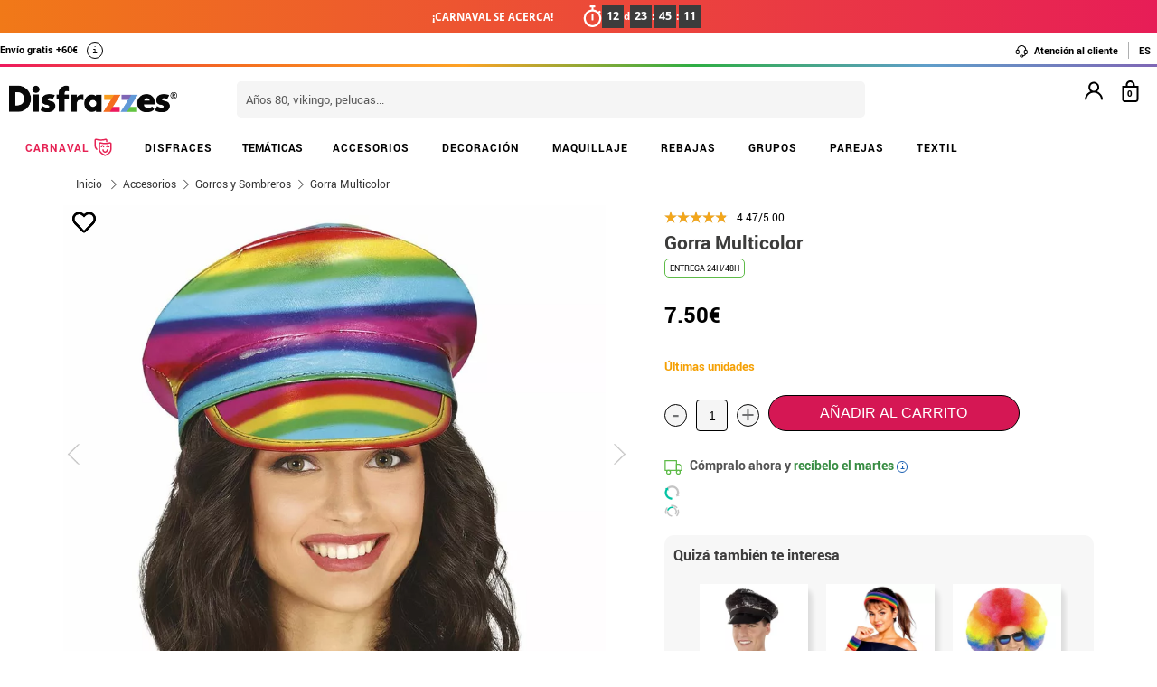

--- FILE ---
content_type: text/html; charset=UTF-8
request_url: https://www.disfrazzes.com/gorra-multicolor_ref_80689.html
body_size: 137155
content:
<!doctype html>
<!--[if lt IE 7]><html class="no-js lt-ie9 lt-ie8 lt-ie7" lang="en"> <![endif]-->
<!--[if (IE 7)&!(IEMobile)]><html class="no-js lt-ie9 lt-ie8" lang="en"><![endif]-->
<!--[if (IE 8)&!(IEMobile)]><html class="no-js lt-ie9" lang="en"><![endif]-->
<!--[if gt IE 8]><!-->
<html class="no-js" lang="es-ES" xmlns:fb="http://ogp.me/ns/fb#"><!--<![endif]-->
    <head>
        <meta charset="utf-8" />
<meta name="p:domain_verify" content="65c23ba85706c83f472a2a85ec52ff6b"/>        <!-- GO Anti-flicker -->
        <style>.async-hide { opacity: 0 !important} </style>
        <script>
            (function(a,s,y,n,c,h,i,d,e){s.className+=' '+y;
            h.end=i=function(){s.className=s.className.replace(RegExp(' ?'+y),'')};
            (a[n]=a[n]||[]).hide=h;setTimeout(function(){i();h.end=null},c);
            })(window,document.documentElement,'async-hide','dataLayer',4000,{'GTM-KC84T8D':true});
        </script>
        <!-- GO Anti-flicker -->
        <!-- Google Tag Manager -->
        <script>
        (
            function(w,d,s,l,i){
                w[l]=w[l]||[];
                w[l].push({'gtm.start':new Date().getTime(),event:'gtm.js'});
                var f=d.getElementsByTagName(s)[0],j=d.createElement(s),dl=l!='dataLayer'?'&l='+l:'';
                j.async=true;j.src='https://www.googletagmanager.com/gtm.js?id='+i+dl;
                f.parentNode.insertBefore(j,f);
            }
        )(window,document,'script','dataLayer','GTM-KC84T8D');
        <!-- End Google Tag Manager -->
        </script>
    <script>
    var config_topbar=2;//0=no mostrar; 1= mostrar; 2=fixed
    var datalayer_active=true;
    var filter_cookie_name='productfilter_zz';
    var product_search=false;
    var tiene_doofinder=true;
    var tiene_kimera=false;
</script>    <!-- Connected Sites -->
    <script type="text/javascript">
        var _mtm = window._mtm = window._mtm || [];
        _mtm.push({'mtm.startTime': (new Date().getTime()), 'event': 'mtm.Start'});
        var d=document, g=d.createElement('script'), s=d.getElementsByTagName('script')[0];
        g.type='text/javascript'; g.async=true; g.src='https://egoi.site/219389_www.disfrazzes.com.js'; 
        s.parentNode.insertBefore(g,s);
    </script>
    <!-- End Connected Sites -->
        <link rel="dns-prefetch" href="//egoimmerce.e-goi.com">
    <link rel="dns-prefetch" href="//www.facebook.com">
<link rel="dns-prefetch" href="//connect.facebook.net">
<link rel="dns-prefetch" href="//stats.g.doubleclick.net">
<link rel="dns-prefetch" href="//www.google.com">
<link rel="dns-prefetch" href="//www.google.es">
<link rel="dns-prefetch" href="//ajax.googleapis.com">
<link rel="dns-prefetch" href="//fonts.googleapis.com">
    <link rel="dns-prefetch" href="//cdn.doofinder.com">
    <link rel="dns-prefetch" href="//eu1-search.doofinder.com">
    <link rel="dns-prefetch" href="//www.googletagmanager.com">
<link rel="dns-prefetch" href="//fonts.gstatic.com">
<link rel="dns-prefetch" href="//static1.disfrazzes.com">
<link rel="dns-prefetch" href="//rtb-csync.smartadserver.com">
<link rel="dns-prefetch" href="//ads.yahoo.com">
<link rel="dns-prefetch" href="//p.adsymptotic.com">
    <link rel="dns-prefetch" href="//https://static-eu.oct8ne.com">
    <link rel="dns-prefetch" href="//frontal-eu.oct8ne.com">
    <link rel="dns-prefetch" href="//oct8necdneu.azureedge.net">
    <link rel="dns-prefetch" href="//backoffice-eu.oct8ne.com">
                <link rel="dns-prefetch" href="//live.sequracdn.com">
            <title>Gorra Multicolor</title>
<meta name="description" content="Gorra Multicolor" />
<meta http-equiv="X-UA-Compatible" content="IE=edge,chrome=1" />
<meta http-equiv="cleartype" content="on"/>
<meta property="og:title" content="Gorra Multicolor" />
<meta property="og:description" content="Gorra Multicolor" />
 <meta property="og:image" content="https://static1.disfrazzes.com/productos/gorra-multicolor-187864.webp" /> <meta property="og:url" content="https://www.disfrazzes.com/gorra-multicolor_ref_80689.html" />
<script>
    var url_ajax='https://www.disfrazzes.com/ajax/index.php';
    var url_ajax_varnish='https://www.disfrazzes.com/ajax/varnish.php';
            var url_prods_ajax='https://www.disfrazzes.com/ajax/get_html_items.php';
        var url_packs_ajax='https://www.disfrazzes.com/ajax/get_html_packs.php';
            var div_desplegar=[];
    var array_loadings=[];
    var loading=true;
    var width_limit_small=480;
    var width_limit=767;
    var width_limit_3=992;
    var width_limit_tablet=1200;
    var add_ok_time_out;
    var height_seo_min=200;
    var hover_open=false;
    var menu_open=false;
    var products={};
    var array_prods_sel=[];
    for(var i=1;i<=35;i++){
        products[i]=[];
    }
</script>
<style>
    /* css header */
    html,
body,
body div,
span,
object,
iframe,
h1,
h2,
h3,
h4,
h5,
h6,
p,
blockquote,
pre,
abbr,
address,
cite,
code,
del,
dfn,
em,
img,
ins,
kbd,
q,
samp,
small,
strong,
sub,
sup,
var,
b,
i,
dl,
dt,
dd,
ol,
ul,
li,
fieldset,
form,
label,
legend,
table,
caption,
tbody,
tfoot,
thead,
tr,
th,
td,
article,
aside,
figure,
footer,
header,
hgroup,
menu,
nav,
section,
time,
mark,
audio,
video{margin:0;padding:0;border:0;outline:0;font-size:100%;vertical-align:baseline;background:transparent}iframe[name="google_conversion_frame"]{display:none};article,
aside,
figure,
footer,
header,
hgroup,
nav,
section,
figcaption{display:block}.clearfix{*zoom:1}.clearfix:before,
.clearfix:after{display:table;content:""}.clearfix:after{clear:both}.visuallyhidden.focusable:active,
.visuallyhidden.focusable:focus{position:static;clip:auto;height:auto;width:auto;margin:0;overflow:visible}html{background:#ffffff;font-size:62.5%;-webkit-overflow-scrolling:touch;-webkit-tap-highlight-color:#f3f5f6;-webkit-text-size-adjust:100%;-ms-text-size-adjust:100%}body{margin:0;padding:0;width:100%;background-color:transparent;font-family:'Droid Sans', sans-serif;font-size:16px;font-size:1.6rem;line-height:1.5em;color:#444444;font-weight:normal;margin:0 auto}ol,
ul,
p{list-style:none;margin:0;padding:0}a,
a > *{-webkit-transition:color 0.2s ease, background-color 0.3s ease, border 0.2s ease, opacity 0.2s ease-in-out;-moz-transition:color 0.2s ease, background-color 0.3s ease, border 0.2s ease, opacity 0.2s ease-in-out;-ms-transition:color 0.2s ease, background-color 0.3s ease, border 0.2s ease, opacity 0.2s ease-in-out;-o-transition:color 0.2s ease, background-color 0.3s ease, border 0.2s ease, opacity 0.2s ease-in-out;transition:color 0.2s ease, background-color 0.3s ease, border 0.2s ease, opacity 0.2s ease-in-out}a:hover.opacidad,
button:hover.opacidad,
img:hover.opacidad,
div:hover.opacidad,
article:hover.opacidad,
span:hover.opacidad,
input:hover.opacidad,
li:hover.opacidad,
p:hover.opacidad{opacity:0.8;filter:progid:DXImageTransform.Microsoft.Alpha(Opacity=80);-MS-filter:"progid:DXImageTransform.Microsoft.Alpha(Opacity=80)";filter:alpha(opacity=80)}.margin-left-none{margin-left:0 !important;padding-left:0 !important}.opacity-low{opacity:50%}.slick-prev, .slick-next, .slick-prev:before , .slick-next:before{width:34px;height:32px;display:block;z-index:9}.fancybox-navigation .fancybox-button--arrow_right{background:none}.fancybox-navigation .fancybox-button--arrow_right div{background:url(images/controls.png) no-repeat -37px -32px}.fancybox-navigation .fancybox-button--arrow_right div svg{display:none}.fancybox-navigation .fancybox-button--arrow_left{background:none}.fancybox-navigation .fancybox-button--arrow_left div{background:url(images/controls.png) no-repeat 0 -32px}.fancybox-navigation .fancybox-button--arrow_left div svg{display:none}.clearboth{clear:both;float:left}.h3-modal{display:block;font-size:35px;margin-left:0;margin-right:0;font-weight:bold}svg{max-width:200px}.naranja-carrito{color:#378c42 !important;font-size:14px !important;text-align:right !important}body > div.alt-fixed{min-height:113px}body > div .wrap{border-top:10px solid #F5F5F5}body > div .wrap-top{background:#fff;border-bottom:3px solid transparent;border-image:linear-gradient(90deg, #ed195e, #f46d20, #fea225, #2eae44, #5f9eca, #7f66b5);border-image-slice:1;float:left;width:100%}body > div .wrap.navidad{border-color:#e20a1e}body > div .wrap.halloween{border-color:#eb7d1c}body > div .wrap.carnaval{border-color:#2677aa}.body-fixed{padding-top:0px}.top{height:31px;z-index:999}.tel-gran a, .tel-gran p{font-size:20px !important;color:#F39D03 !important;vertical-align:top;background:none !important}.ui-tooltip{display:block;border:1px solid #F39D03 !important;border-radius:0px !important;width:240px;padding:5px 5px 5px 10px;font-size:14px !important}.volver-arribas{position:fixed;bottom:30px;right:5%;opacity:0.7;height:32px;background:none;border:none;z-index:9999999;font-size:35px}.theme-volver-arriba{--fa-secondary-opacity:1.0;--fa-primary-color:#fff;--fa-secondary-color:#f17918;cursor:pointer}.theme-volver-arriba:hover{--fa-secondary-color:#5f9eca}.volver-arribas svg{width:35px;cursor:pointer;vertical-align:top}.volver-arribas svg path.fa-primary{fill:#fff}.volver-arribas svg path.fa-secondary{fill:#f17918;opacity:1}.volver-arribas:hover svg path.fa-secondary{fill:#5f9eca}.wrap-carrito a.ir-al-carrito, .wrap-carrito p.ir-al-carrito{float:left;text-align:center;background:#f3a61a !important;width:47%;margin:5px 0px 5px 10px;height:30px;line-height:30px;cursor:pointer}.wrap-carrito a.ir-al-carrito:hover, .wrap-carrito p.ir-al-carrito:hover{opacity:80%}.wrap-carrito a.ir-a-caja, .wrap-carrito p.ir-a-caja{float:left;text-align:center;background:#49a052 !important;width:48%;margin:5px 0px 5px 3px;height:30px;line-height:30px;cursor:pointer}.wrap-carrito a.ir-a-caja:hover, .wrap-carrito p.ir-a-caja:hover{opacity:80%}#cart{float:right}.wrap-carrito a, .wrap-carrito p{color:#fff;text-decoration:none;font-size:0.9em;background:none !important;padding:0 !important}nav .carrito .controles{background:#833c70;height:36px;margin-top:-11px;padding-top:11px;margin-left:10px}nav .carrito .controles span{margin:0px;padding:0;display:block;float:left;height:30px;text-align:center;overflow:hidden;background:none !important}nav .carrito .controles span.productos{background:url(https://static1.disfrazzes.com/frontal/disfrazzes/img/shop.png) no-repeat 5px !important;background-size:30px !important;margin-left:5px}nav .carrito .controles span.btn{display:inline-block;width:61px}nav .carrito .controles span.btn a{display:inline-block;width:61px;height:46px;background:transparent url(https://static1.disfrazzes.com/frontal/disfrazzes/img/sprite-carrito.png) 0 0 no-repeat}nav .carrito .controles span.btn a b{display:block;text-indent:-9999em}nav .carrito .controles span.btn a:hover{background-position:0 -46px}nav .carrito .controles span.btn a.ocultar{background-position:0 -92px}nav .carrito .controles span.productos{width:46px;text-align:center;background:url(https://static1.disfrazzes.com/frontal/disfrazzes/img/separador.png) 100% 50% no-repeat}nav .carrito .controles span.productos b{display:block;color:#FFF;width:20px;height:20px;margin:0px 0 0 25px;line-height:2em;background:#651b57;-webkit-background-clip:padding-box;-webkit-border-radius:50%;-moz-border-radius:50%;border-radius:50%;font-size:10px}nav .carrito .controles span.precio-total{width:82px;font-size:1em;color:#fff}nav .carrito .controles span.precio-total b{font-weight:normal}nav .carrito .controles span.btn-comprar-small{width:116px;line-height:2.1em;font-family:'Rokkitt', sans-serif;font-size:1.4em;color:#FFF;background:url(https://static1.disfrazzes.com/frontal/disfrazzes/img/bg-botton-comprar-small.png) no-repeat}nav .carrito .controles span.btn-comprar-small a{display:inline-block;color:#FFF;text-decoration:none;text-indent:10px}nav .carrito .items{position:absolute;display:none;top:46px;right:0px;z-index:99;width:314px;border-top:0;background-color:#FFF;-webkit-box-shadow:rgba(0, 0, 0, 0.3) 0 1px 7px;-moz-box-shadow:rgba(0, 0, 0, 0.3) 0 1px 7px;box-shadow:rgba(0, 0, 0, 0.3) 0 1px 7px;border-color:#E5E5E5 #DBDBDB #D2D2D2}.lt-ie9 nav .carrito .items{border:1px solid #9a9c9d}nav .carrito .items .row{background-color:#FFF;margin:0px 11px 0 10px;padding:8px 0;border-bottom:1px solid #ebebec;font-size:.7em}nav .carrito .items .total-compra, nav .carrito .items .gastos-envio{border-bottom:none;padding:0px 0}nav .carrito .items .total-compra{padding-top:5px}nav .carrito .items .gastos-envio{padding-bottom:5px}nav .carrito .items .total{background:#ebebec;margin-bottom:10px}nav .carrito .items .total .text, nav .carrito .items .total .numbers{font-weight:bold}nav .carrito .items .total small{font-size:9px;color:#666;font-weight:normal}nav .carrito .items span.image,
nav .carrito .items span.description,
nav .carrito .items span.select,
nav .carrito .items span.price-small{display:block;float:left;overflow:hidden}nav .carrito .items span.image{width:48px;height:42px}nav .carrito .items span.image img{width:97%;height:auto}nav .carrito .items span.description{margin:3px 4px;width:122px;height:36px;line-height:100%;text-align:left}nav .carrito .items span.description .talla{display:block;font-size:9px}nav .carrito .items span.select{margin:8px 0;width:50px;text-align:center}nav .carrito .items span.price-small{position:relative;margin:8px 0;width:60px;text-align:right;overflow:visible}nav .carrito .items span.price-small span.delete{display:block;width:16px;height:16px;position:absolute;top:-13px;right:-5px;background:transparent url(https://static1.disfrazzes.com/frontal/disfrazzes/img/sprite-carrito-borrar.png) top center;cursor:pointer;text-indent:-9999px}nav .carrito .items span.price-small span.delete:hover{background-position:0 -16px}nav .carrito .items span.text,
nav .carrito .items span.numbers{float:left;overflow:hidden;font-size:1.2em}nav .carrito .items span.text{width:70%}nav .carrito .items span.numbers{width:26%;text-align:right}nav .carrito .items .total{border:0px}nav .carrito .btn-comprar-big{display:inline-block;padding:10px 0;width:100%;font-family:'Rokkitt', sans-serif;font-size:1.4em;text-align:center;background-color:#651b57;-webkit-background-clip:padding-box;-webkit-border-radius-top-left:0;-webkit-border-radius-top-right:0;-webkit-border-radius-bottom-right:10px;-webkit-border-radius-bottom-left:10px;-moz-border-radius:0 0 10px 10px;border-radius:0 0 10px 10px;background-image:-webkit-gradient(linear, left top, left bottom, from(rgb(169, 77, 143)), to(rgb(107, 36, 91)));background-image:-webkit-linear-gradient(top, rgb(169, 77, 143), rgb(107, 36, 91));background-image:-moz-linear-gradient(top, rgb(169, 77, 143), rgb(107, 36, 91));background-image:-o-linear-gradient(top, rgb(169, 77, 143), rgb(107, 36, 91));background-image:-ms-linear-gradient(top, rgb(169, 77, 143), rgb(107, 36, 91));background-image:linear-gradient(top, rgb(169, 77, 143), rgb(107, 36, 91))}nav .carrito .btn-comprar-big a{text-decoration:none;color:#FFF}#recogedor{margin-top:10px}.nubes{padding-bottom:1px;padding-top:12px;margin-bottom:0px}.franja-amarilla{background:rgba(255,220,15,0.32);padding:2px 0;max-width:1170px;margin:40px auto 15px auto;text-align:center;color:#84386d;font-size:14px;font-weight:bold;border-radius:7px;border:1px solid rgba(255, 220, 15, 0.77)}.franja-amarilla2{text-align:right;color:#84386d;font-size:11px;clear:both}.franja-amarilla3{color:#9b5681;font-size:.8em;margin:10px 5px}.cart-header{width:100%;display:block;float:left}.cart-header .bloque-logomenu{margin-bottom:15px;width:90%}.telefonier{float:left;margin-top:20px;font-family:'Roboto'}.telefonier a{text-decoration:none;color:#444;font-size:12px}.telefonier img{width:20px;vertical-align:middle;margin-right:10px}.devolucionier{float:right;margin-top:20px;font-family:'Roboto';color:#444;font-size:12px}.devolucionier img{width:20px;vertical-align:middle;margin-right:10px}.bloque-logomenu{float:left;width:91%}.bloque-logomenu .grid3{margin:0 30px 0 0}div.logo a, div.logo img{display:block;width:249px;height:0;font-size:1em;padding-top:68px;text-indent:-2000px;overflow:hidden;background:url('https://static1.disfrazzes.com/frontal/disfrazzes/img/logo-disfrazzes-black.png') no-repeat}.proceso-compra div.logo a, .proceso-compra div.logo img{background:url('https://static1.disfrazzes.com/frontal/disfrazzes/img/logo.png') no-repeat;background-size:190px}.topbar-fijo-alt{text-align:center;font-family:'Droid Sans', sans-serif;font-size:12px;height:30px;line-height:30px}.secondary-nav{padding:10px 0 10px 0;text-align:right}.secondary-nav a,
.secondary-nav p, .secondary-nav span.tel{padding:1px 12px 1px 12px;color:#000;background:url(https://zzdevstatic1.disfrazzes.com/frontal/disfrazzes/img/separador.png) no-repeat 100% 50%;font-family:Roboto;font-weight:700;font-size:11px;line-height:17px;letter-spacing:0;vertical-align:middle}.secondary-nav a i{font-size:1.5em;margin-right:5px}.secondary-nav a svg{width:16px;vertical-align:middle;margin-right:3px}.secondary-nav a svg path{fill:#000}.secondary-nav a:hover svg path{fill:#66dcad}.secondary-nav p i{font-size:1.3em;margin-right:2px}.secondary-nav p svg{width:16px;vertical-align:middle;margin-right:3px}.secondary-nav p svg path{fill:#000}.secondary-nav p:hover svg path{fill:#8dd3ed}.rotate{position:relative;top:2px;-webkit-transition-duration:0.8s;-moz-transition-duration:0.8s;-o-transition-duration:0.8s;transition-duration:0.8s;-webkit-transition-property:-webkit-transform;-moz-transition-property:-moz-transform;-o-transition-property:-o-transform;transition-property:transform;overflow:hidden}.rotate:hover{-webkit-transform:rotate(33deg);-moz-transform:rotate(33deg);-o-transform:rotate(33deg)}.secondary-nav a:hover, .secondary-nav p:hover{color:#783C6E}/*.secondary-nav span.tel{padding-left:23px;background:url(https://static1.disfrazzes.com/frontal/disfrazzes/img/icon-phone-morado.png) no-repeat}*/ .secondary-nav .social{position:relative;top:3px}.secondary-nav #menuUser{display:inline-block}.secondary-nav #menuUser #user_hover, .secondary-nav #info_hover{display:inline-block;padding:1px 12px 1px 12px;font-size:12px;text-decoration:none;color:#eee;border-right:1px solid #bbb;cursor:default;height:16px;margin-bottom:7px;border-right:1px solid #bbb;line-height:20px;font-family:'Roboto'}.secondary-nav #menuUser #user_hover, .secondary-nav #info_hover #info_desplegar p{background:none}.secondary-nav #menuUser #user_hover #user_desplegar, .secondary-nav #info_hover #info_desplegar{padding:5px;border-right:0;background:none;position:absolute;box-shadow:rgba(0, 0, 0, 0.3) 0 1px 7px;border-color:#E5E5E5 #DBDBDB #D2D2D2;background:#fff;z-index:9;margin-left:-17px}.secondary-nav #menuUser #user_hover #user_desplegar a, .secondary-nav #info_hover #info_desplegar p{color:#000;display:table}.secondary-nav #menuUser #user_hover #user_desplegar a:hover, .secondary-nav #info_hover #info_desplegar p:hover{color:#FFC000}.secondary-nav #menuUser a, .secondary-nav #menuUser p{padding:0 0 0 5px;border-right:0;background:none}.secondary-nav #menuUser div{color:#eee}.secondary-nav #menuUser div:hover{color:#833c70}.searchbox{height:36px;padding:10px 0}.searchbox form{position:relative;display:block;margin:0 10px;height:40px}.searchbox form input.search{width:225px;border:0px;margin-left:8px;padding:8px 20px 5px 10px;font-size:1em;color:#651B57}.searchbox form input.search:focus{outline:0;color:#eee}::-webkit-input-placeholder,:-moz-placeholder{color:blue}.searchbox form input.submit{position:absolute;top:2px;right:1px;margin:1px;height:30px;padding:3px 19px 3px;font-family:'Rokkitt', serif;font-weight:normal;font-size:1.35em;color:#FFF;border:0;cursor:pointer;background-color:#a94d8f;background-image:-webkit-gradient(linear, left top, left bottom, from(rgb(169, 77, 143)), to(rgb(107, 36, 91)));background-image:-webkit-linear-gradient(top, rgb(169, 77, 143), rgb(107, 36, 91));background-image:-moz-linear-gradient(top, rgb(169, 77, 143), rgb(107, 36, 91));background-image:-o-linear-gradient(top, rgb(169, 77, 143), rgb(107, 36, 91));background-image:-ms-linear-gradient(top, rgb(169, 77, 143), rgb(107, 36, 91));background-image:linear-gradient(top, rgb(169, 77, 143), rgb(107, 36, 91));-webkit-background-clip:padding-box;background:#762D65 url(https://static1.disfrazzes.com/frontal/disfrazzes/img/search-submit.png) no-repeat 10px;background-size:20px}.lt-ie9 .searchbox form input.submit{top:0;height:36px}.search-mobil{width:25px !important;float:right !important;margin-top:13px !important}#dfclassic{position:fixed !important;left:0px !important;right:55px !important}.df-fullscreen{height:auto !important}.envio{display:block;width:100%;height:36px;padding:10px 0;position:relative;font-size:12px;color:#fff;background:rgb(240, 149, 27);background:-moz-linear-gradient(top, rgba(240, 149, 27, 1) 0%, rgba(235, 123, 28, 1) 100%);background:-webkit-gradient(linear, left top, left bottom, color-stop(0%, rgba(240, 149, 27, 1)), color-stop(100%, rgba(235, 123, 28, 1)));background:-webkit-linear-gradient(top, rgba(240, 149, 27, 1) 0%, rgba(235, 123, 28, 1) 100%);background:-o-linear-gradient(top, rgba(240, 149, 27, 1) 0%, rgba(235, 123, 28, 1) 100%);background:-ms-linear-gradient(top, rgba(240, 149, 27, 1) 0%, rgba(235, 123, 28, 1) 100%);background:linear-gradient(to bottom, rgba(240, 149, 27, 1) 0%, rgba(235, 123, 28, 1) 100%);filter:progid:DXImageTransform.Microsoft.gradient(startColorstr='#f0951b', endColorstr='#eb7b1c', GradientType=0);-webkit-background-clip:padding-box;border:0px solid #000000}.envio p{padding-left:95px;font-family:'Droid Sans', sans-serif;font-size:1.0em;background:url(https://static1.disfrazzes.com/frontal/disfrazzes/img/camion.png) no-repeat 30px 3px;line-height:0.8em;padding-top:7px}.envio p span{font-size:0.7em;background:none;padding-top:-20px}#animado div{display:none}.portes{display:block;width:100%;height:36px;padding:10px 0;position:relative;font-size:12px;color:#fff;background:rgb(240, 149, 27);background:-moz-linear-gradient(top, rgba(240, 149, 27, 1) 0%, rgba(235, 123, 28, 1) 100%);background:-webkit-gradient(linear, left top, left bottom, color-stop(0%, rgba(240, 149, 27, 1)), color-stop(100%, rgba(235, 123, 28, 1)));background:-webkit-linear-gradient(top, rgba(240, 149, 27, 1) 0%, rgba(235, 123, 28, 1) 100%);background:-o-linear-gradient(top, rgba(240, 149, 27, 1) 0%, rgba(235, 123, 28, 1) 100%);background:-ms-linear-gradient(top, rgba(240, 149, 27, 1) 0%, rgba(235, 123, 28, 1) 100%);background:linear-gradient(to bottom, rgba(240, 149, 27, 1) 0%, rgba(235, 123, 28, 1) 100%);filter:progid:DXImageTransform.Microsoft.gradient(startColorstr='#f0951b', endColorstr='#eb7b1c', GradientType=0);-webkit-background-clip:padding-box;border:0px solid #000000}.no-contrarr{font-size:11px !important;background:none !important;margin-top:-8px;display:block}img.banner-fiestas{position:absolute;top:15px;left:0px;display:none}img.banner-top{position:absolute;top:0px;left:0px;display:none}nav.primary-nav{margin:0px auto 0px;text-align:center;-webkit-background-clip:padding-box;background-image:-webkit-gradient(linear, left top, left bottom, from(rgb(234, 235, 235)), to(rgb(215, 216, 217)));background-image:-webkit-linear-gradient(top, rgb(234, 235, 235), rgb(215, 216, 217));background-image:-moz-linear-gradient(top, rgb(234, 235, 235), rgb(215, 216, 217));background-image:-o-linear-gradient(top, rgb(234, 235, 235), rgb(215, 216, 217));background-image:-ms-linear-gradient(top, rgb(234, 235, 235), rgb(215, 216, 217));background-image:linear-gradient(top, rgb(234, 235, 235), rgb(215, 216, 217));text-transform:uppercase;background:#000}nav.primary-nav a, nav.primary-nav p{display:block;float:left;padding:10px 18px;width:9.27%;font-size:.9em;text-decoration:none;background:url(https://static1.disfrazzes.com/frontal/disfrazzes/img/separador.png) repeat-y 100% 50%;height:30px;line-height:17px}nav.primary-nav a.boton-celebraciones, nav.primary-nav p.boton-celebraciones{background:#000;line-height:30px}nav.primary-nav a:hover nav.primary-nav p:hover{background-color:#D2D5D8;color:#333}/*nav.primary-nav a.active{background-color:#BABEC1;color:#fff}*/ nav.primary-nav a.active, nav.primary-nav p.active{background-color:#c35dad;background-image:-webkit-gradient(linear, left top, left bottom, from(rgb(207, 118, 187)), to(rgb(163, 46, 143)));background-image:-webkit-linear-gradient(top, rgb(207, 118, 187), rgb(163, 46, 143));background-image:-moz-linear-gradient(top, rgb(207, 118, 187), rgb(163, 46, 143));background-image:-o-linear-gradient(top, rgb(207, 118, 187), rgb(163, 46, 143));background-image:-ms-linear-gradient(top, rgb(207, 118, 187), rgb(163, 46, 143));background-image:linear-gradient(top, rgb(207, 118, 187), rgb(163, 46, 143));color:#fff}nav.primary-nav a.disfraces-descuento, nav.primary-nav p.disfraces-descuento{position:relative;font-size:1.0em;font-weight:normal;text-indent:0px;color:#FFF;text-transform:uppercase;background:none;background-image:none;background-color:#F01B5F;background-image:-webkit-gradient(linear, left top, left bottom, from(rgb(240, 27, 95)), to(rgb(209, 22, 82)));background-image:-webkit-linear-gradient(top, rgb(240, 27, 95), rgb(209, 22, 82));background-image:-moz-linear-gradient(top, rgb(240, 27, 95), rgb(209, 22, 82));background-image:-o-linear-gradient(top, rgb(240, 27, 95), rgb(209, 22, 82));background-image:-ms-linear-gradient(top, rgb(240, 27, 95), rgb(209, 22, 82));background-image:linear-gradient(top, rgb(240, 27, 95), rgb(209, 22, 82));-webkit-background-clip:padding-box;line-height:30px;width:9.33%;/*position:relative;font-size:1.0em;font-weight:bold;color:#FFF;text-transform:uppercase;background-image:none;background-color:#F01B5F;background-image:-webkit-gradient(linear, left top, left bottom, from(rgb(240,27,95)),to(rgb(209,22,82)));background-image:-webkit-linear-gradient(top, rgb(240,27,95), rgb(209,22,82));background-image:-moz-linear-gradient(top, rgb(240,27,95), rgb(209,22,82));background-image:-o-linear-gradient(top, rgb(240,27,95), rgb(209,22,82));background-image:-ms-linear-gradient(top, rgb(240,27,95), rgb(209,22,82));background-image:linear-gradient(top, rgb(240,27,95), rgb(209,22,82));-webkit-background-clip:padding-box;-webkit-border-radius-top-left:0;-webkit-border-radius-top-right:10px;-webkit-border-radius-bottom-right:10px;-webkit-border-radius-bottom-left:0;-moz-border-radius:0 10px 10px 0;border-radius:0 10px 10px 0;*/}/*nav.primary-nav a.disfraces-descuento{position:relative;background-color:#651b57;font-size:1.0em;font-weight:bold;color:#FFF;text-transform:uppercase;background-image:none;background-color:#651b57;background-image:-webkit-gradient(linear, left top, left bottom, from(rgb(169, 77, 143)),to(rgb(107, 36, 91)));background-image:-webkit-linear-gradient(top, rgb(169, 77, 143), rgb(107, 36, 91));background-image:-moz-linear-gradient(top, rgb(169, 77, 143), rgb(107, 36, 91));background-image:-o-linear-gradient(top, rgb(169, 77, 143), rgb(107, 36, 91));background-image:-ms-linear-gradient(top, rgb(169, 77, 143), rgb(107, 36, 91));background-image:linear-gradient(top, rgb(169, 77, 143), rgb(107, 36, 91));-webkit-background-clip:padding-box;-webkit-border-radius-top-left:0;-webkit-border-radius-top-right:10px;-webkit-border-radius-bottom-right:10px;-webkit-border-radius-bottom-left:0;-moz-border-radius:0 10px 10px 0;border-radius:0 10px 10px 0}*/ nav.primary-nav li:last-child a.active{background-color:#c35dad;background-image:-webkit-gradient(linear, left top, left bottom, from(rgb(207, 118, 187)), to(rgb(163, 46, 143)));background-image:-webkit-linear-gradient(top, rgb(207, 118, 187), rgb(163, 46, 143));background-image:-moz-linear-gradient(top, rgb(207, 118, 187), rgb(163, 46, 143));background-image:-o-linear-gradient(top, rgb(207, 118, 187), rgb(163, 46, 143));background-image:-ms-linear-gradient(top, rgb(207, 118, 187), rgb(163, 46, 143));background-image:linear-gradient(top, rgb(207, 118, 187), rgb(163, 46, 143))}nav.primary-nav a.disfraces-descuento span, nav.primary-nav p.disfraces-descuento span{position:absolute;top:7px;left:-20px;display:inline-block;width:40px;height:29px}.lt-ie9 nav.primary-nav a.disfraces-descuento span, .lt-ie9 nav.primary-nav p.disfraces-descuento span{left:-35px}nav.primary-nav a.superbarato, nav.primary-nav p.superbarato{position:relative;background-color:#651b57;font-size:.8em;font-weight:bold;text-indent:35px;color:#FFF;text-transform:uppercase;background-image:none;background-color:#651b57;background-image:-webkit-gradient(linear, left top, left bottom, from(rgb(169, 77, 143)), to(rgb(107, 36, 91)));background-image:-webkit-linear-gradient(top, rgb(169, 77, 143), rgb(107, 36, 91));background-image:-moz-linear-gradient(top, rgb(169, 77, 143), rgb(107, 36, 91));background-image:-o-linear-gradient(top, rgb(169, 77, 143), rgb(107, 36, 91));background-image:-ms-linear-gradient(top, rgb(169, 77, 143), rgb(107, 36, 91));background-image:linear-gradient(top, rgb(169, 77, 143), rgb(107, 36, 91));-webkit-background-clip:padding-box;-webkit-border-radius-top-left:0;-webkit-border-radius-top-right:10px;-webkit-border-radius-bottom-right:10px;-webkit-border-radius-bottom-left:0;-moz-border-radius:0 10px 10px 0;border-radius:0 10px 10px 0}nav.primary-nav a.superbarato span, nav.primary-nav p.superbarato span{position:absolute;top:7px;left:-20px;display:inline-block;width:40px;height:29px}nav.primary-nav li:first-child a.active{background-color:#c35dad;background-image:-webkit-gradient(linear, left top, left bottom, from(rgb(207, 118, 187)), to(rgb(163, 46, 143)));background-image:-webkit-linear-gradient(top, rgb(207, 118, 187), rgb(163, 46, 143));background-image:-moz-linear-gradient(top, rgb(207, 118, 187), rgb(163, 46, 143));background-image:-o-linear-gradient(top, rgb(207, 118, 187), rgb(163, 46, 143));background-image:-ms-linear-gradient(top, rgb(207, 118, 187), rgb(163, 46, 143));background-image:linear-gradient(top, rgb(207, 118, 187), rgb(163, 46, 143))}.lt-ie9 nav.primary-nav a.superbarato span, .lt-ie9 nav.primary-nav p.superbarato span{left:-35px}/* sidebar
*/ aside.filters div{margin-bottom:15px}aside.filters h3{margin-bottom:10px;text-indent:10px;font-family:'Rokkitt', serif;font-size:1.25em;color:#651b57;border-bottom:2px solid #651b57}nav.primary-nav ul li .desplegable a, nav.primary-nav ul li .desplegable p{width:1125px;background:none;border-radius:0px}nav.primary-nav ul li .desplegable a span, nav.primary-nav ul li .desplegable p span{display:block;text-align:left;color:#833c70;font-size:20px;margin-left:20px;margin-bottom:10px;height:8px}nav.primary-nav ul li .desplegable a span:hover, nav.primary-nav ul li .desplegable p span:hover{color:#999}nav.primary-nav ul li .desplegable{display:none}nav.primary-nav ul li:hover .desplegable{display:block;background:#fff;position:absolute;margin-top:50px;width:1160px;z-index:99999999;border:1px solid #ccc;padding:0;left:0}nav.primary-nav ul li:hover .desplegable .background-apartado{padding:10px 9px}nav.primary-nav ul li ul{background:#fff;width:230px;float:left;margin-top:10px}nav.primary-nav ul li ul.menu-sub-seccion{border-left:1px solid #833c70}nav.primary-nav ul li ul.menu-sub-seccion b a, nav.primary-nav ul li ul.menu-sub-seccion b a:hover{background:none;padding:0;border:none;text-align:left;margin-left:15px;width:180px;color:#833c70}nav.primary-nav ul li ul li{text-align:left;border-radius:0px;float:left;width:230px;margin-bottom:5px}nav.primary-nav ul li ul li a, nav.primary-nav ul li ul li p{background:#D2D5D8;border-radius:0px;padding:0 10px;cursor:pointer;font-size:12px;line-height:16px;color:#833c70;text-transform:capitalize}.desplegable-celebraciones{width:200px !important}nav.primary-nav ul li .desplegable-celebraciones a{width:180px}nav.primary-nav ul li div.desplegable-celebraciones ul{width:150px}nav.primary-nav ul li div.desplegable-celebraciones ul li{width:150px;margin-bottom:0px}nav.primary-nav ul li div.desplegable-celebraciones ul li a{width:150px !important;height:22px;text-transform:none}nav.primary-nav ul li ul li a:first-child, nav.primary-nav ul li ul li p:first-child{border-radius:0px}nav.primary-nav ul li ul li a:hover, nav.primary-nav ul li ul li p:hover{background:#833c70;border-radius:0px;color:#fff}nav.primary-nav ul li ul li ul, nav.primary-nav ul li ul li:hover ul li ul{display:none !important}nav.primary-nav ul li ul li:hover ul, nav.primary-nav ul li ul li ul li:hover ul{display:block !important;position:absolute;width:460px;z-index:3;float:left;margin-top:0px;padding:5px 10px;margin-left:170px;border:1px solid #833c70}nav.primary-nav ul li ul li:hover ul.quinta{margin-left:-170px}nav.primary-nav ul li ul li ul li{border-radius:0px}nav.primary-nav ul li ul li ul li a{width:135px;font-size:12px}nav.primary-nav ul li a.submenu{background:url(https://static1.disfrazzes.com/frontal/disfrazzes/img/plus.png) no-repeat 0px -11px;background-size:40px;padding-left:32px}nav.primary-nav ul li a.directo{background:url(https://static1.disfrazzes.com/frontal/disfrazzes/img/arrow-forward.png) no-repeat 0px -11px;background-size:40px;padding-left:32px}nav.primary-nav ul li a.submenu:hover{background:#833c70 url(https://static1.disfrazzes.com/frontal/disfrazzes/img/plusw.png) no-repeat 0px -11px;background-size:40px;padding-left:32px}nav.primary-nav ul li a.directo:hover{background:#833c70 url(https://static1.disfrazzes.com/frontal/disfrazzes/img/arrow-forwardw.png) no-repeat 0px -11px;background-size:40px;padding-left:32px}nav.primary-nav .imgs ul li a{background:none;height:42px}nav.primary-nav .imgs ul li a img{vertical-align:middle}nav.primary-nav .imgs ul li a:hover{background:#833c70}select{width:80%;padding:2%;font-size:.8em;text-align:center;background:#FFF;border:1px solid #C4C5C7;-webkit-background-clip:padding-box;-webkit-border-radius:6px;-moz-border-radius:6px;border-radius:6px}select:hover{outline:0;background-color:#DDDEE1}select:focus{outline:0;border:1px solid #78787A}input[type=text],
input[type=password]{-webkit-transition:all 200ms linear;-moz-transition:all 200ms linear;-ms-transition:all 200ms linear;-o-transition:all 200ms linear;transition:all 200ms linear}.container{width:1170px;overflow:visible;position:relative;clear:both;margin:0 auto}.container_header{max-width:1440px;overflow:visible;position:relative;clear:both;margin:0 auto;padding:0 10px}.container_header marquee{max-width:67%;float:left;margin-top:4px}.container_header marquee p{background:none}.container_bs-fluid-padding-seven{padding:0 7px}.grid1,
.grid2,
.grid3,
.grid3-special,
.grid4,
.grid5,
.grid6,
.grid7,
.grid8,
.grid9,
.grid10,
.grid11,
.grid12{float:left;margin-left:30px}.grid1{width:54px}.grid2{width:138px}.grid3{width:222px}.grid3-special{width:222px}.grid4{width:306px}.grid5{width:390px}.grid6{width:474px}.grid7{width:558px}.grid8{width:642px}.grid9{width:726px}.grid10{width:810px}.grid11{width:894px}.grid12{width:978px}.grid13{width:1170px}.first{margin-left:0;clear:left}#main .wrap{border-color:#ECEBE9!important}.wrap-top-fixed{position:fixed;z-index:99999999;width:100%;top:0px}.wrap-top-fixed nav nav, .wrap-top-fixed #info_hover, .wrap-top-fixed #share, .wrap-top-fixed .tel-gran, .wrap-top-fixed .idiomas, .wrap-top-fixed .rate_stars_top{}.secondary-nav{padding:7px 0 4px 0}.wrap-top-fixed .secondary-nav{padding:4px 0 5px 0}#animado{float:left;font-size:12px;width:15%;text-align:left;color:#fff}#animado div{display:inline-block}#animado div.envio, #animado div.portes{background:none;color:#fff;text-align:left;width:auto;padding:0px;height:10px}#animado div.envio p, #animado div.portes p{background:none;padding-left:0px;font-family:'Roboto';padding-right:2px;font-family:Roboto;font-weight:700;font-size:11px;line-height:17px;letter-spacing:0%;vertical-align:middle}#animado div.envio p:hover, #animado div.portes p:hover{color:#181818}#animado div.envio strong{}#animado .info-entrega{border:1px solid #000;width:16px;text-align:center;border-radius:11px;color:#000;height:16px;cursor:context-menu;font-family:monospace;padding:0;margin:0;line-height:16px;font-size:10px;display:inline-block;vertical-align:middle;margin-left:5px}#animado .info-entrega div{display:none;position:absolute !important;width:300px !important;margin-left:-325px !important;background:#fff !important;color:#000 !important;padding:20px !important;border:1px solid #eaebeb !important;font-size:12px !important;text-align:left !important;font-family:'Roboto' !important;z-index:99999999999 !important;min-height:35px !important}#animado .info-entrega:hover{}#animado .info-entrega:hover div{display:block}.rate_stars_top{float:left}.rate_stars_top .rateYoShop{float:left;margin-top:3px}.rate_stars_top span.star_text{font-size:12px;color:#eee;font-family:'Roboto'}.rate_stars_top span.star_text span span{color:#F3A61A}.link-att{font-family:'Roboto';display:inline-block;font-size:15px;font-weight:600}.link-att img{width:19px;margin-right:5px;vertical-align:text-bottom}.link-att a:hover, .link-att p:hover{color:#66dcad}.secondary-nav #info_hover #info_desplegar{text-align:left;width:185px;top:30px;background:linear-gradient(to bottom, #3C3C3B 0px,#3C3C3B 6px, #D8D8D8 6px, #D8D8D8 10px, #3C3C3B 10px,#3C3C3B 100%);padding-top:15px}.secondary-nav #info_hover #info_desplegar p{color:#fff;cursor:pointer;font-size:11px}.secondary-nav #menuUser #user_hover, .secondary-nav #info_hover{padding:1px 30px 4px 12px;background:url(https://static1.disfrazzes.com/frontal/disfrazzes/img/arrow-menu-sup.jpg) no-repeat 120px 9px;background-size:10px;margin-bottom:6px}.recogedor-fixed{position:fixed;z-index:9999999;top:30px;width:100%}.recogedor-fixed .nubes{height:102px;padding-top:0px;padding-bottom:6px;box-shadow:rgba(0, 0, 0, 0.3) 0px 2px 7px}.recogedor-fixed .nubes nav.primary-nav.menu-oculto{display:none}#share{background:url(https://static1.disfrazzes.com/frontal/disfrazzes/img/share-r.png) no-repeat;position:relative;background-size:20px 20px;width:20px;height:20px;vertical-align:text-bottom;margin:0 10px;border-right:1px solid #bbb;padding-right:14px}#share:hover{background:url(https://static1.disfrazzes.com/frontal/disfrazzes/img/share-rh.png) no-repeat;background-size:20px 20px}.secondary-nav .at-share-tbx-element{position:absolute;width:33px;background:#3C3C3B;z-index:100;padding:7px 0px !important;right:3px;top:21px;border-top:3px solid #3C3C3B;background:#3C3C3B;border:1px solid #fff}.tel-gran{border-right:1px solid #bbb;padding-right:0px}.tel-gran p{padding:0px;padding-bottom:7px;width:20px;height:15px;vertical-align:middle;margin-top:-1px;display:inline-block}.tel-gran p#tel-gran-tool{background:url(https://static1.disfrazzes.com/frontal/disfrazzes/img/telefono-r.png) no-repeat !important;background-size:20px 20px !important}.tel-gran p#sob-gran-tool{background:url(https://static1.disfrazzes.com/frontal/disfrazzes/img/sobre-r.png) no-repeat !important;background-size:20px 20px !important}.tel-gran a{font-size:12px!important;padding:0 5px 0 0px;font-family:'Roboto';color:#FFC000 !important;font-weight:bold}.tel-gran p:hover{background:url(https://static1.disfrazzes.com/frontal/disfrazzes/img/telefono-rh.png) no-repeat !important;background-size:20px 20px !important;width:20px;height:16px;vertical-align:middle;margin-top:-1px;display:inline-block}.tel-gran .tel-gran-desplegar{display:none;position:absolute;width:271px;padding:10px;font-size:12px !important;color:#fff;z-index:9;right:65px;text-align:center;font-family:'Roboto';line-height:20px;text-align:left;top:30px;background:#3c3c3b;border:1px solid #fff}.idiomas{padding-bottom:0px;display:inline-block}.idiomas #idiomas-tool{display:block}.idiomas #idiomas-tool:hover{color:#8dd3ed;cursor:pointer}.idiomas a, .idiomas p{background:none;padding:1px 7px 1px 7px;display:inline;color:#000}.idiomas a img, .idiomas p img{width:19px;vertical-align:middle;margin-top:-4px;cursor:pointer;padding:0 5px 0 10px;float:right;margin-top:2px}.idiomas .idiomas-desplegar{display:none;position:absolute;padding:5px 5px 5px 5px;background-color:#fff !important;z-index:9;right:9px;width:auto;text-align:left;margin-top:5px;background:#fff;border:1px solid #fff}.idiomas .idiomas-desplegar a, .idiomas .idiomas-desplegar p{padding:0;border:none;color:#000;display:block;cursor:pointer;padding-left:20px;margin-left:5px;display:flow-root}.idiomas .idiomas-desplegar a:hover, .idiomas .idiomas-desplegar p:hover{color:#1ba3bd}.idiomas .idiomas-desplegar a.actiu, .idiomas .idiomas-desplegar p.actiu{background:url(https://static1.disfrazzes.com/frontal/disfrazzes/img/header_atcliente_hover_check.png) no-repeat 0px 5px;background-size:12px}.idiomas .idiomas-desplegar-triangulo{display:none;width:0;height:0;border-left:20px solid transparent;border-bottom:10px solid #fff;float:right;position:absolute;right:9px;margin-top:-5px}body > div .wrap{border-top:3px solid #D8D8D8}#recogedor{margin-top:0}.nubes{padding-top:3px;margin-bottom:0px;background:#fff;padding-bottom:0px}.search{width:58%;display:inline-block;float:none}.searchbox{height:36px;padding:16px 0}.searchbox form{margin:0px;background:#f5f5f5;border-radius:5px}.searchbox form input.submit{background:url(https://static1.disfrazzes.com/frontal/disfrazzes/img/lupa.png) no-repeat 10px;background-size:25px}#doofinder{left:0px !important}div.logo a, div.logo img{margin:20px 0 0 0;padding-top:34px;width:186px;background-size:186px}.proceso-compra div.logo a, .proceso-compra div.logo img{margin:13px auto 0 auto}div.logo span{font-family:'Roboto';font-size:10px;margin:0 auto;display:table;line-height:9px;color:#fff}.wrap-carrito .carrito .items span.image{width:58px;height:52px;display:block;float:left;overflow:hidden}.wrap-carrito .carrito .items span.image img{width:97%;height:auto}#menuUser{float:right;margin-right:0px;font-family:'Roboto'}#menuUser a, #menuUser p{/*background:url(https://static1.disfrazzes.com/frontal/disfrazzes/img/user-circle-solid.png) no-repeat 50% 13px!important;background-size:40px!important;text-align:center;*/ padding-top:15px;display:inline-block;font-size:16px;text-decoration:none;color:#fff;cursor:pointer;min-width:40px}#menuUser a:hover, #menuUser p:hover{/*background:url(https://static1.disfrazzes.com/frontal/disfrazzes/img/user-circle-solid.png) no-repeat 50% 13px !important;background-size:40px !important;font-weight:600;*/}#menuUser i{font-size:40px;display:table;margin:0 auto 10px auto}#menuUser i:hover{color:#f3a61a}#menuUser svg{height:24px;display:table;margin:0 auto 10px auto}#menuUser svg path{fill:#000}#menuUser:hover svg path{fill:#f3a61a}#menuUser i#toggle-password, #menuUser i#toggle-password-registro{color:#ccc;float:right;margin-top:-36px;position:relative;font-size:20px;margin-right:8px;cursor:pointer}#menuUser span#toggle-password, #menuUser span#toggle-password-registro{color:#ccc;float:right;margin-top:-36px;position:relative;font-size:20px;margin-right:8px;cursor:pointer}#menuUser span#toggle-password svg, #menuUser span#toggle-password-registro svg{height:20px}#menuUser span#toggle-password svg path, #menuUser span#toggle-password-registro svg path{fill:#ccc}#menuUser:hover span#toggle-password svg path{fill:#ccc}#menuUser #btn_google_custom i:hover, #menuUser #btn_facebook_custom i:hover{color:#3f3e3e;background:#fff}#menuUser a span, #menuUser p span{display:table;margin:0 auto;font-weight:600;line-height:16px;font-size:12px}#menuUser a:hover, #menuUser p:hover{color:#f3a61a}.griset{color:#ccc}#menuUser #menu_user{float:right}#menuUser #menu_user.menu-login #menu_user_desplegar-back{background:#0000008a;width:100vw;position:fixed;height:100vh;z-index:9999999;left:0;top:0}#menuUser #menu_user.menu-login #menu_user_desplegar-box{position:fixed;width:300px;z-index:99999999;top:10%;left:50%;margin-top:-80px;margin-left:-150px;display:block}#menuUser #menu_user.menu-login #menu_user_desplegar-box .close-login{float:right;z-index:999999;width:25px;height:25px;padding:5px;min-width:0;position:relative;margin:-15px -15px 0 0;background-image:url(fancybox_sprite.png)}#menuUser #menu_user a{margin-left:0}#menuUser .login_header{position:absolute;z-index:99999;background:linear-gradient(to bottom,#3f3e3e 0,#3f3e3e 300px,#565656 300px,#565656 100%);padding:15px 20px 0;font-family:'Roboto';right:0;max-width:302px;box-shadow:rgba(0,0,0,0.3) 0 5px 13px}#menuUser .login_header.from_wishlist{background:linear-gradient(to bottom,#3f3e3e 0,#3f3e3e 390px,#565656 390px,#565656 100%)}#menuUser #form_recover.login_header{background:linear-gradient(to bottom,#3f3e3e 0,#3f3e3e 245px,#565656 245px,#565656 100%)}#menuUser .login_header #txt_wishlist{color:#fff;font-size:12px;text-align:center}#menuUser .login_header .titulo_login{color:#f3a61a;text-align:center;font-size:12px;margin-bottom:10px;font-weight:600;width:100%;display:inline-block}#menuUser .login_header label{font-size:14px;font-family:'Roboto';font-weight:600;padding:10px 0}#menuUser .login_header input{position:relative;width:95%;padding:5px 2%;border:1px solid #999;margin-bottom:10px;background:#3c3c3c;height:24px;color:#fff;-webkit-text-fill-color:#fff;-webkit-box-shadow:0 0 0px 1000px #3c3c3c inset}#menuUser #form_registro_menu{background:#555;position:initial;box-shadow:none;margin-bottom:20px}#menuUser #form_registro_menu input{background:#555;box-shadow:none}#menuUser .login_header input:-webkit-autofill,
#menuUser .login_header input:-webkit-autofill:hover, #menuUser .login_header input:-webkit-autofill:focus{position:relative;width:95%;padding:5px 2%;border:1px solid #999;margin-bottom:10px;background:#3c3c3c;height:24px;color:#fff;-webkit-text-fill-color:#fff;-webkit-box-shadow:0 0 0px 1000px #3c3c3c inset}#menuUser .login_header button{height:34px;text-align:center;color:#3c3c3c;border:1px solid #fff;background:transparent;font-size:14px;cursor:pointer;overflow:hidden;background-color:#fff;font-family:'Roboto';font-weight:600;width:100%;text-transform:uppercase}#menuUser .login_header button:hover{color:#fff;background:#3c3c3c}#menuUser .login_header span.btn{display:initial}#menuUser .login_header p{background:none !important;padding:0;height:40px;line-height:16px;width:100%;margin:0 0 15px 0;font-size:13px;color:#9d9d9d}#menuUser .login_header p:hover{text-decoration:underline;color:#fff}#menuUser .login_header p span{line-height:40px}#menuUser .login_header p.new-user{background:transparent !important;font-size:14px;color:#fff;font-family:'Roboto';font-weight:600;border-bottom:0;border:1px solid #fff;text-transform:uppercase}#menuUser .login_header p.new-user:hover{text-decoration:none;background:#fff !important;color:#3c3c3c}#menuUser .login_header p.new-user span{width:100%;height:100%;text-align:center}#menuUser #btn_google_custom, #menuUser #btn_facebook_custom{border:1px solid #fff;color:#fff;text-align:center;cursor:pointer;height:37px;font-size:20px;width:48%;float:right;margin-bottom:10px}#menuUser #btn_google_custom i, #menuUser #btn_facebook_custom i{font-size:20px;width:101%;height:100%;line-height:36px}#menuUser #btn_google_custom svg, #menuUser #btn_facebook_custom svg{height:20px;margin-top:8px}#menuUser #btn_google_custom svg path, #menuUser #btn_facebook_custom svg path{fill:#fff}#menuUser:hover #btn_google_custom svg path, #menuUser:hover #btn_facebook_custom svg path{fill:#fff}#menuUser #btn_google_custom:hover svg path, #menuUser #btn_facebook_custom:hover svg path{fill:#3f3e3e}#menuUser #btn_facebook_custom{float:left}#menuUser .login_header #response_recover_ok, #menuUser .login_header #response_recover_fail{color:#fff;text-align:center}#menuUser .login_header #response_recover_ok p, #menuUser .login_header #response_recover_fail p{color:#fff;cursor:initial}#menuUser .login_header #response_recover_ok p:hover, #menuUser .login_header #response_recover_fail p:hover{text-decoration:none}#menuUser .menu-perfil .login_header p{border-bottom:0;font-size:14px;text-align:left;margin-bottom:0}#menuUser .menu-perfil .perfil-desplegable p{color:#fff;font-size:16px;text-transform:uppercase;padding:5px 0}#menuUser .menu-perfil .perfil-desplegable p:hover{text-decoration:none;color:#f3a61a}#menuUser .menu-perfil .perfil-desplegable i{color:#ccc;font-size:22px;float:left;margin-right:15px;width:28px;text-align:center}#menuUser .menu-perfil .perfil-desplegable svg{color:#ccc;height:22px;float:left;margin-right:15px;width:28px;text-align:center}#menuUser .menu-perfil .perfil-desplegable svg path{fill:#ccc}#menuUser:hover .menu-perfil .perfil-desplegable svg path{fill:#ccc}#menuUser .menu-perfil .perfil-desplegable span{float:left;line-height:24px;display:table !important}.img-cuenta div.img-cuenta-boton svg{height:20px}.usuario-registro .usuario-registro-menu li a svg{height:18px;width:20px}.usuario-registro .usuario-registro-box svg{height:25px}.usuario-registro .usuario-registro-menu li span svg{height:14px}.usuario-registro .usuario-registro-pretitle svg, .usuario-registro .usuario-registro-pretitle a svg{height:12px}.usuario-registro-box-gradient form input[type=checkbox] ~ span svg, .usuario-registro-box-gradient #form_pass input[type=checkbox] ~ span svg, .usuario-registro-box-gradient #form_recover input[type=checkbox] ~ span svg{height:17px}#form_pass #toggle-password-old svg, #form_pass #toggle-password-new svg, #form_pass #toggle-password-new-2 svg{height:16px}.usuario-registro .usuario-registro-box-linkdato svg{height:14px}.wrap-carrito .carrito .controles{background:none;height:36px;margin-top:0px;padding-top:15px}.wrap-carrito .carrito .controles span{margin:0px;padding:0;display:block;float:left;height:60px;text-align:center;overflow:hidden;background:none !important}.wrap-carrito .carrito .controles span.btn{display:inline-block;width:61px}.wrap-carrito .carrito .controles span.btn a{display:inline-block;width:61px;height:46px;background:transparent url(https://static1.disfrazzes.com/frontal/disfrazzes/img/sprite-carrito.png) 0 0 no-repeat}.wrap-carrito .carrito .controles span.btn a b{display:block;text-indent:-9999em}.wrap-carrito .carrito .controles span.btn a:hover{background-position:0 -46px}.wrap-carrito .carrito .controles span.btn a.ocultar{background-position:0 -92px}.wrap-carrito .carrito .controles span.productos{/*background:url(https://static1.disfrazzes.com/frontal/disfrazzes/img/shopping.png) no-repeat 50% 4px !important;background-size:35px !important;*/ min-width:40px;text-align:center;height:90px;font-size:10px;color:#fff;cursor:pointer;font-size:16px}.wrap-carrito .carrito .controles span.productos:hover{/*background:url(https://static1.disfrazzes.com/frontal/disfrazzes/img/shopping.png) no-repeat 50% 4px !important;background-size:35px !important;*/}.wrap-carrito .carrito .controles span.productos i{font-size:40px;display:table;margin:0 auto 10px auto}.wrap-carrito .carrito .controles span.productos i:hover{color:#f3a61a}.wrap-carrito .carrito .controles span.productos svg{height:24px;display:table;margin:0 auto 10px auto}.wrap-carrito .carrito .controles span.productos svg path{fill:#000}.wrap-carrito:hover .carrito .controles span.productos svg path{fill:#f3a61a}.wrap-carrito .carrito .controles span.productos:hover{color:#f3a61a}.wrap-carrito .carrito .controles span.productos b{display:block;color:#000;width:20px;height:20px;margin:0px 0 0 10px;line-height:3em;font-size:10px;position:absolute}.wrap-carrito .carrito .controles span.productos span{display:table;margin:0 auto;font-family:'Roboto';text-transform:uppercase;font-weight:600;float:none;height:auto;line-height:16px;font-size:12px}.wrap-carrito .carrito .controles span.precio-total{width:82px;font-size:1em;color:#fff;display:none}.wrap-carrito .carrito .controles span.precio-total b{font-weight:normal}.wrap-carrito .carrito .controles span.btn-comprar-small{width:116px;line-height:2.1em;font-family:'Rokkitt', sans-serif;font-size:1.4em;color:#FFF;background:url(https://static1.disfrazzes.com/frontal/disfrazzes/img/bg-botton-comprar-small.png) no-repeat}.wrap-carrito .carrito .controles span.btn-comprar-small a{display:inline-block;color:#FFF;text-decoration:none;text-indent:10px}.wrap-carrito .carrito .items{position:absolute;display:none;top:50px;right:0px;z-index:9999999;width:500px;border-top:0;background-color:#FFF;border:2px solid #F6F6F6;font-family:'Roboto';max-height:70vh;overflow-y:scroll;overflow-x:hidden}.lt-ie9 .wrap-carrito .carrito .items{border:1px solid #9a9c9d}.wrap-carrito .carrito .items .row{background-color:#FFF;margin:0px 11px 0 10px;padding:6px 0;border-bottom:1px solid #ebebec;font-size:.8em}.wrap-carrito .carrito .items .total-compra, nav .carrito .items .gastos-envio{border-bottom:none;padding:0px 0}.wrap-carrito .carrito .items .total-compra{padding-top:5px;text-align:right}.wrap-carrito .carrito .items .total-compra .info-entrega{margin-left:5px}.wrap-carrito .carrito .items .gastos-envio{padding-bottom:5px;margin-top:-6px;border-bottom:0}.wrap-carrito .carrito .items .total{background:#ebebec;margin-bottom:0px}.wrap-carrito .carrito .items .total .text, nav .carrito .items .total .numbers{font-weight:bold}.wrap-carrito .carrito .items .total small{font-size:9px;color:#666;font-weight:normal}.wrap-carrito .carrito .items span.image,
.wrap-carrito .carrito .items span.description,
.wrap-carrito .carrito .items span.select,
.wrap-carrito .carrito .items span.price-small{display:block;float:left;overflow:hidden}.wrap-carrito .carrito .items span.image{width:58px;height:52px}.wrap-carrito .carrito .items span.image img{width:97%;height:auto}.wrap-carrito .carrito .items span.description{margin:3px 4px;width:245px;line-height:100%;text-align:left}.wrap-carrito .carrito .items span.description .talla{display:block;font-size:10px}.wrap-carrito .carrito .items span.description .talla .color-box{width:20px;height:20px;display:block;border-radius:50%}.wrap-carrito .carrito .items span.description .talla svg{display:none}.wrap-carrito .carrito .items span.select{margin:8px 0;width:70px;text-align:center}.wrap-carrito .carrito .items span.price-small{position:relative;margin:8px 0;width:60px;text-align:right;overflow:visible}.wrap-carrito .carrito .items span.price-small span.delete{display:block;width:16px;height:16px;position:absolute;top:-13px;right:-5px;background:transparent url(https://static1.disfrazzes.com/frontal/disfrazzes/img/sprite-carrito-borrar.png) top center;cursor:pointer;text-indent:-9999px}.wrap-carrito .carrito .items span.price-small span.delete:hover{background-position:0 -16px}.wrap-carrito .carrito .items span.text,
.wrap-carrito .carrito .items span.numbers{float:left;overflow:hidden;font-size:1.1em}.wrap-carrito .carrito .items span.text{width:72%;text-align:right}.wrap-carrito .carrito .items span.numbers{width:24%;text-align:right}.wrap-carrito .carrito .items span#importetotal{font-weight:bold}.wrap-carrito .carrito .items .total{border:0px;font-size:13px}.wrap-carrito .carrito .items.vacio{height:50px;overflow:hidden;text-align:center;line-height:47px;font-weight:600;color:#f3a61a}.wrap-carrito .carrito .items .buttons-cart{float:right}.wrap-carrito .carrito .items .buttons-cart a{height:20px;line-height:18px;width:19px;text-align:center;font-size:15px;font-weight:600;display:inline-block;color:black !important;padding:0 !important;border:1px solid;cursor:pointer}.wrap-carrito .carrito .items .trash-cart{float:right;cursor:pointer}.wrap-carrito .carrito .items .trash-cart svg{width:15px;margin-top:10px}.wrap-carrito .carrito .items .trash-cart svg path{fill:#5f5c5c}.wrap-carrito .carrito .btn-comprar-big{display:inline-block;padding:10px 0;width:100%;font-family:'Rokkitt', sans-serif;font-size:1.4em;text-align:center;background-color:#651b57;-webkit-background-clip:padding-box;-webkit-border-radius-top-left:0;-webkit-border-radius-top-right:0;-webkit-border-radius-bottom-right:10px;-webkit-border-radius-bottom-left:10px;-moz-border-radius:0 0 10px 10px;border-radius:0 0 10px 10px;background-image:-webkit-gradient(linear, left top, left bottom, from(rgb(169, 77, 143)), to(rgb(107, 36, 91)));background-image:-webkit-linear-gradient(top, rgb(169, 77, 143), rgb(107, 36, 91));background-image:-moz-linear-gradient(top, rgb(169, 77, 143), rgb(107, 36, 91));background-image:-o-linear-gradient(top, rgb(169, 77, 143), rgb(107, 36, 91));background-image:-ms-linear-gradient(top, rgb(169, 77, 143), rgb(107, 36, 91));background-image:linear-gradient(top, rgb(169, 77, 143), rgb(107, 36, 91))}.wrap-carrito .carrito .btn-comprar-big a{text-decoration:none;color:#FFF}nav.primary-nav{background:#fff;margin-top:3px}nav.primary-nav ul{}nav.primary-nav ul ul{display:inline-block}nav.primary-nav a, nav.primary-nav p{height:auto;color:#000;width:auto;background:none;margin:0 0px;cursor:pointer;font-family:Roboto;font-weight:700;font-size:12px;letter-spacing:1px;text-align:center;vertical-align:middle;text-transform:uppercase}nav.primary-nav a:first-child, nav.primary-nav p:first-child{}nav.primary-nav a svg, nav.primary-nav p svg{height:20px;margin-top:-3px;vertical-align:middle;margin-left:5px}nav.primary-nav a i.fa, nav.primary-nav p i.fa{font-size:14px;font-weight:600;margin-left:5px}nav.primary-nav a.onlyDesktop992 svg, nav.primary-nav p.onlyDesktop992 svg, nav.primary-nav span.onlyDesktop992 svg{width:10px;vertical-align:text-bottom;margin-left:5px}nav.primary-nav a.onlyDesktop992 svg path, nav.primary-nav p.onlyDesktop992 svg path, nav.primary-nav span.onlyDesktop992 svg path{fill:#fff}nav.primary-nav ul li span{height:auto;color:#000;font-family:'Roboto';font-size:12px;font-weight:bold;width:auto;display:block;float:left;padding:10px 12px;line-height:17px;margin:0 3px}nav.primary-nav ul li span i.fa{font-size:14px;font-weight:600;margin-left:5px}nav.primary-nav ul li:last-child{}nav.primary-nav ul li.sel:last-child p,
nav.primary-nav ul li.sel:last-child a,
nav.primary-nav ul li.sel:last-child span{}nav.primary-nav .desplegable ul li p, nav.primary-nav .desplegable ul li a, nav.primary-nav .desplegable ul li span{color:#000}nav.primary-nav .desplegable ul li p:hover, nav.primary-nav .desplegable ul li a:hover, nav.primary-nav .desplegable ul li span:hover{color:#833c70;background:none}nav.primary-nav ul li span b, nav.primary-nav ul li a b{font-size:13px;font-weight:900;font-family:monospace;vertical-align:text-top}nav.primary-nav .sel a, nav.primary-nav .sel p, nav.primary-nav .sel span{background:#FFC000;color:#FFF}nav.primary-nav .sel ul li a{color:#000;background:none;text-decoration:none}nav.primary-nav a:hover, nav.primary-nav span:hover, nav.primary-nav p:hover{background:#fff;color:#9747FF}nav.primary-nav a.active{background:none;text-decoration:underline;color:#FFC000}nav.primary-nav li ul li:nth-last-child(2) a{line-height:13px !important}nav.primary-nav ul li:hover .desplegable{margin-top:36px;background:#fff;border:none;width:1180px;box-shadow:rgba(0, 0, 0, 0.3) 0 1px 7px;max-height:calc(100vh - 150px);overflow-y:auto;scrollbar-width:thin;scrollbar-color:#444444 #fff}nav.primary-nav ul li:hover .desplegable::-webkit-scrollbar{width:5px}nav.primary-nav ul li:hover .desplegable::-webkit-scrollbar-track{background:#fff}nav.primary-nav ul li:hover .desplegable::-webkit-scrollbar-thumb{background-color:blue;border-radius:20px;border:3px solid #444444}nav.primary-nav ul li .desplegable a, nav.primary-nav ul li .desplegable p{background:transparent}nav.primary-nav ul li .desplegable div{font-family:'Roboto';font-size:16px;font-weight:600}nav.primary-nav ul li .desplegable div.titleCol{font-size:13px;border-bottom:1px solid #ccc;text-align:left;margin-left:8px;margin-bottom:14px;margin-right:10px}nav.primary-nav ul li .desplegable div.titleCol:not(:first-child){margin-top:20px;width:96%;float:left}nav#menu-slide ul li .desplegable div.titleCol{font-size:13px;margin-left:8px;font-weight:900;text-transform:uppercase}nav.primary-nav ul li ul{width:287px;background:transparent;min-height:315px}nav.primary-nav ul li ul li{width:287px;font-size:11px;text-align:center;font-family:'Roboto'}nav.primary-nav ul li ul li:first-child{margin-top:20px}nav.primary-nav ul li ul li a, nav.primary-nav ul li ul li p{max-width:265px !important;color:#000;font-family:'Roboto';font-weight:initial;font-size:13px;text-align:left;line-height:12px;text-transform:initial;border-bottom:0}nav.primary-nav ul li ul li a.banner-menu, nav.primary-nav ul li ul li p.banner-menu{width:144px;font-size:12px;text-align:center;font-family:'Roboto';font-weight:600}nav.primary-nav ul li ul li a.banner-menu img, nav.primary-nav ul li ul li p.banner-menu img{margin-bottom:5px}nav.primary-nav ul li ul li a b, nav.primary-nav ul li ul li p b{font-size:10px;font-weight:bold;font-family:'Roboto';vertical-align:initial}nav.primary-nav ul li ul li a:hover, nav.primary-nav ul li ul li p:hover{background:none;color:#833c70;font-weight:600}nav.primary-nav ul li ul li img{float:left;width:130px;margin-top:-30px}nav.primary-nav li#apartado-3 span,nav.primary-nav li#apartado-23 span{margin-left:20px !important}nav.primary-nav li#apartado-9 a, nav.primary-nav li#apartado-32 a, nav.primary-nav li#apartado-9 p, nav.primary-nav li#apartado-32 p{margin-right:20px}nav.primary-nav li#apartado-16 a{margin-right:25px}nav.primary-nav li#apartado-35 a{margin-right:20px}nav.primary-nav li#apartado-24 a{width:90px;line-height:15px}nav.primary-nav li#apartado-25 a{width:90px;line-height:15px}nav.primary-nav li#apartado-26 a{width:90px;line-height:15px}nav.primary-nav li#apartado-27 a{width:90px;line-height:15px}nav.primary-nav li#apartado-9 a, nav.primary-nav li#apartado-16 a, nav.primary-nav li#apartado-32 a,
nav.primary-nav li#apartado-35 a,
nav.primary-nav li#apartado-9 p, nav.primary-nav li#apartado-16 p, nav.primary-nav li#apartado-32 p,
nav.primary-nav li#apartado-35 p{background:none !important;float:right;color:#F01B5F;cursor:pointer}nav.primary-nav li#apartado-9 a:hover, nav.primary-nav li#apartado-16 a:hover,
nav.primary-nav li#apartado-32 a:hover,
nav.primary-nav li#apartado-35 a:hover,
nav.primary-nav li#apartado-9 p:hover, nav.primary-nav li#apartado-16 p:hover, nav.primary-nav li#apartado-32 p:hover,
nav.primary-nav li#apartado-35 p:hover{background:#FFC000}nav.primary-nav li#apartado-32 a{width:55px;line-height:15px}#apartado-183 a, #apartado-183 p, #apartado-234 a{color:#415D26;background:url(https://static1.disfrazzes.com/frontal/disfrazzes/img/hat.png) no-repeat 5px 8px;background-size:20px;margin:0px;width:95px;text-align:right;cursor:pointer}#apartado-503 a, #apartado-503 p, #apartado-504 a, #apartado-504 p, #apartado-505 a, #apartado-505 p, #apartado-705 a, #apartado-705 p, #apartado-965 a, #apartado-965 p{cursor:pointer;color:#E62254}#apartado-503 a, #apartado-503 p svg path, #apartado-504 a svg path, #apartado-504 p svg path, #apartado-505 a svg path, #apartado-505 p svg path, #apartado-705 a svg path, #apartado-705 p svg path, #apartado-965 a svg path, #apartado-965 p svg path{}#apartado-503 a:hover, #apartado-503 p:hover, #apartado-504 a:hover, #apartado-504 p:hover, #apartado-505 a:hover, #apartado-505 p:hover, #apartado-705 a:hover, #apartado-705 p:hover, #apartado-965 a:hover, #apartado-965 p:hover{}#apartado-183 a:hover, #apartado-183 p:hover, #apartado-234 a:hover{background:#FFC000 url(https://static1.disfrazzes.com/frontal/disfrazzes/img/hat.png) no-repeat 5px 8px;background-size:20px}nav.primary-nav .sel#apartado-183 a, nav.primary-nav .sel#apartado-183 p{background:#FFC000 url(https://static1.disfrazzes.com/frontal/disfrazzes/img/hat.png) no-repeat 5px 8px;background-size:20px}/* #apartado-478 span, #apartado-478 a.nolinktap, #apartado-479 span, #apartado-479 a.nolinktap{background:url(https://static1.disfrazzes.com/frontal/disfrazzes/img/calabaza.png) no-repeat 5px 4px;background-size:20px;width:110px;text-align:right}*/
#apartado-478 span, #apartado-478 a.nolinktap, #apartado-479 span, #apartado-479 a.nolinktap, #apartado-492 span, #apartado-492 a.nolinktap, #apartado-707 span, #apartado-707 a.nolinktap, #apartado-967 span, #apartado-967 a.nolinktap, #apartado-478 p, #apartado-479 p, #apartado-492 p, #apartado-707 p{color:#E62254;padding-right:10px}#apartado-478 span svg:first-child, #apartado-478 a.nolinktap svg:first-child, #apartado-479 span svg:first-child, #apartado-479 a.nolinktap svg:first-child, #apartado-492 span svg:first-child, #apartado-492 a.nolinktap svg:first-child, #apartado-707 span svg:first-child, #apartado-707 a.nolinktap svg:first-child, #apartado-967 span svg:first-child, #apartado-967 a.nolinktap svg:first-child{width:18px;margin-right:5px}#apartado-478 span svg:first-child path, #apartado-478 a.nolinktap svg:first-child path, #apartado-479 span svg:first-child path, #apartado-479 a.nolinktap svg:first-child path, #apartado-492 span svg:first-child path, #apartado-492 a.nolinktap svg:first-child path, #apartado-707 span svg:first-child path, #apartado-707 a.nolinktap svg:first-child path, #apartado-967 span svg:first-child path, #apartado-967 a.nolinktap svg:first-child path{fill:#E62254}#apartado-384 a svg:first-child, #apartado-391 a svg:first-child, #apartado-498 a svg:first-child, #apartado-713 a svg:first-child{width:8px;margin-right:5px;vertical-align:middle}#apartado-384 a svg:first-child path, #apartado-391 a svg:first-child path, #apartado-498 a svg:first-child path, #apartado-713 a svg:first-child path{fill:#F3A61A}#apartado-480 span, #apartado-480 a.nolinktap{background:url(https://static1.disfrazzes.com/frontal/disfrazzes/img/menu-eazzy.png) no-repeat 5px 4px;background-size:17px;width:125px;text-align:right}#apartado-481 a, #apartado-481 p, #apartado-482 a, #apartado-481 p{cursor:pointer}#apartado-481:hover, #apartado-482:hover{background:#FFC000}#apartado-481 span, #apartado-481 a.nolinktap, #apartado-482 span, #apartado-482 a.nolinktap, #apartado-491 span, #apartado-491 a.nolinktap, #apartado-706 span, #apartado-706 a.nolinktap, #apartado-966 span, #apartado-966 a.nolinktap, #apartado-1279 span, #apartado-1279 a.nolinktap,
#apartado-481 p, #apartado-482 p, #apartado-491 p, #apartado-706 p, #apartado-966 p, #apartado-1279 p{color:#E62254;padding-right:10px}#apartado-481 span svg:first-child, #apartado-481 a.nolinktap svg:first-child, #apartado-482 span svg:first-child, #apartado-482 a.nolinktap svg:first-child, #apartado-491 span svg:first-child, #apartado-491 a.nolinktap svg:first-child, #apartado-706 span svg:first-child, #apartado-706 a.nolinktap svg:first-child, #apartado-966 span svg:first-child, #apartado-966 a.nolinktap svg:first-child, #apartado-1279 span svg:first-child, #apartado-1279 a.nolinktap svg:first-child{width:14px;margin-right:5px}#apartado-481 span svg:first-child path, #apartado-481 a.nolinktap svg:first-child path, #apartado-482 span svg:first-child path, #apartado-482 a.nolinktap svg:first-child path, #apartado-491 span svg:first-child path, #apartado-491 a.nolinktap svg:first-child path, #apartado-706 span svg:first-child path, #apartado-706 a.nolinktap svg:first-child path, #apartado-966 span svg:first-child path, #apartado-966 a.nolinktap svg:first-child path, #apartado-1279 span svg:first-child path, #apartado-1279 a.nolinktap svg:first-child path{fill:#E62254}#apartado-481 span svg:first-child path:last-child, #apartado-481 a.nolinktap svg:first-child path:last-child, #apartado-482 span svg:first-child path:last-child, #apartado-482 a.nolinktap svg:first-child path:last-child, #apartado-491 span svg:first-child path:last-child, #apartado-491 a.nolinktap svg:first-child path:last-child, #apartado-706 span svg:first-child path:last-child, #apartado-706 a.nolinktap svg:first-child path:last-child, #apartado-966 span svg:first-child path:last-child, #apartado-966 a.nolinktap svg:first-child path:last-child, #apartado-1279 span svg:first-child path:last-child, #apartado-1279 a.nolinktap svg:first-child path:last-child{fill:#E62254}#nav_menu span i.fa-tree-christmas, #nav_menu a.nolinktap i.fa-tree-christmas{--fa-primary-color:green;--fa-secondary-color:gold;font-size:14px;margin-right:3px}/*#apartado-478 a:hover, nav.primary-nav #apartado-478 p:hover, nav.primary-nav #apartado-479 a:hover, nav.primary-nav #apartado-479 p:hover{background-color:#D2D5D8;color:#333}#apartado-478 div a:hover, nav.primary-nav #apartado-478 div p:hover, nav.primary-nav #apartado-479 div a:hover, nav.primary-nav #apartado-479 div p:hover{background-color:transparent}*/
nav.primary-nav #apartado-480 span:hover{background:#5f9eca url(https://static1.disfrazzes.com/frontal/disfrazzes/img/menu-eazzy-w.png) no-repeat 5px 4px;background-size:17px}#apartado-117 a{color:#F3A61A}nav.primary-nav ul li ul.banners-menu-adapt{width:auto;float:left;margin-left:15px}nav.primary-nav ul li ul.banners-menu-adapt-prod{margin-left:18px;margin-right:18px}nav.primary-nav ul li ul.banners-menu-adapt li{width:auto !important;margin-top:0px;float:left;padding-left:0;display:table;margin-left:13px}nav.primary-nav ul li ul.banners-menu-adapt li:nth-child(5n+0){clear:both}nav.primary-nav ul li ul.banners-menu-adapt li a, nav.primary-nav ul li ul.banners-menu-adapt li p{width:92px !important;text-align:center !important;padding:0;line-height:15px !important}nav.primary-nav ul li ul.banners-menu-adapt li a img, nav.primary-nav ul li ul.banners-menu-adapt li p img{width:100px;margin-top:0px}nav.primary-nav ul li ul.banners-menu-adapt li .price span{font-size:12px;padding:8px 0;margin:0 0 7px 0;text-align:center;width:100%;color:#000;font-weight:300;display:contents}nav.primary-nav ul li ul.banners-menu-adapt li .price span.precio-int{font-size:15px;font-weight:600}nav.primary-nav ul li ul.banners-menu-adapt li .descontado span{font-size:15px;padding:8px 0;margin:0 9px 7px 0;text-align:center;float:left;width:auto}nav.primary-nav ul li ul.banners-menu-adapt li .descontado span.anterior, nav.primary-nav ul li ul.banners-menu-adapt li .descontado span.anterior span{font-size:13px;color:#D51754;text-decoration:line-through;display:contents;padding:0;margin:0}nav.breadcrumbs{position:relative;display:block;padding:5px 0;margin-bottom:20px;background-color:#ecebe9;color:#9a9c9d;-webkit-background-clip:padding-box;-webkit-border-radius:10px;-moz-border-radius:10px;border-radius:10px;min-height:5px}nav.breadcrumbs span, nav.breadcrumbs ol{display:inline-block;font-size:0.8em}nav.breadcrumbs span a, nav.breadcrumbs ol a, nav.breadcrumbs span p, nav.breadcrumbs ol p{display:inline-block;height:24px;text-decoration:none;color:#9a9c9d;vertical-align:top}nav.breadcrumbs span a:hover, nav.breadcrumbs ol a:hover, nav.breadcrumbs span p:hover, nav.breadcrumbs ol p:hover{color:#545454}nav.breadcrumbs span.volver{background:url(https://static1.disfrazzes.com/frontal/disfrazzes/img/separador-breadcrumbs.png) no-repeat 100% 50%;margin-bottom:5px}nav.breadcrumbs.carrito span.volver{background:url(https://static1.disfrazzes.com/frontal/disfrazzes/img/separador-breadcrumbs-nombres.png) no-repeat 100% 50%}nav.breadcrumbs span.volver a,nav.breadcrumbs span.volver p{padding:0 6px 0 6px;margin-left:0px;background:#999;color:#fff;font-size:25px;display:none}nav.breadcrumbs span.volver a i,nav.breadcrumbs span.volver p i{margin-right:3px}nav.breadcrumbs.carrito span.volver a, nav.breadcrumbs.carrito span.volver p{background-image:url(https://static1.disfrazzes.com/frontal/disfrazzes/img/arrow-breadcrumbs-carrito.png);background-position:0 1px}nav.breadcrumbs span.volver a:hover, nav.breadcrumbs span.volver p:hover{background-position:0 -42px;color:#fff;background:#3c3c3c}nav.breadcrumbs span.volver svg{width:18px;margin-top:5px}nav.breadcrumbs span.volver svg path{fill:#fff}nav.breadcrumbs span.nombres a, nav.breadcrumbs ol.nombres a, nav.breadcrumbs span.nombres p, nav.breadcrumbs ol.nombres p{margin:0 0px 0 10px;padding-right:20px;background:url(https://static1.disfrazzes.com/frontal/disfrazzes/img/separador-breadcrumbs-nombres.png) no-repeat 100% 70%}nav.breadcrumbs span.nombres a:last-child, nav.breadcrumbs ol.nombres a:last-child{background:none}nav.breadcrumbs.carrito span.nombres a, nav.breadcrumbs.carrito ol.nombres a{background-image:none}nav.breadcrumbs span.productos, nav.breadcrumbs ol.productos{text-align:right;float:right;right:10px;top:7px;vertical-align:top}nav.breadcrumbs span.productos a, nav.breadcrumbs span.productos p{background:#fff;color:#fff;width:24px;text-align:center}nav.breadcrumbs span.productos a:hover, nav.breadcrumbs span.productos p:hover{background:#000;color:#fff}nav.breadcrumbs span.productos a svg, nav.breadcrumbs span.productos p svg{height:12px;margin-top:5px;vertical-align:top}nav.breadcrumbs span.productos a svg path, nav.breadcrumbs span.productos p svg path{fill:#000}nav.breadcrumbs span.productos a svg path, nav.breadcrumbs span.productos p:hover svg path{fill:#fff}nav.breadcrumbs{position:relative;display:block;padding:0 0 0px 0;margin-bottom:0px;background-color:#ecebe9;color:#333;border-radius:0;background:#fff;font-family:'Roboto';line-height:21px;margin-top:5px}.landing nav.breadcrumbs{border-bottom:0}.home-listado nav.breadcrumbs{margin-bottom:0}nav.breadcrumbs ol{}nav.breadcrumbs span, nav.breadcrumbs ol{font-size:12px;line-height:30px;margin-left:10px}nav.breadcrumbs span, nav.breadcrumbs ol li{float:left;height:30px;overflow:hidden}nav.breadcrumbs span, nav.breadcrumbs ol li i{margin:0 2px}nav.breadcrumbs ol li svg{margin:3px 2px 0 2px;height:12px;vertical-align:text-top}nav.breadcrumbs ol li svg path{fill:#333}nav.breadcrumbs span.nombres a, nav.breadcrumbs ol.nombres a, nav.breadcrumbs span.nombres p, nav.breadcrumbs ol.nombres p{background:none;padding-right:3px;margin:0 0px 0 2px}nav.breadcrumbs span a, nav.breadcrumbs ol a, nav.breadcrumbs span p, nav.breadcrumbs ol p{color:#333;cursor:pointer}nav.breadcrumbs span a:hover, nav.breadcrumbs ol a:hover, nav.breadcrumbs span p:hover, nav.breadcrumbs ol p:hover{color:#F3A61A}nav.breadcrumbs span.productos, nav.breadcrumbs ol.productos{top:0px;height:30px}nav.breadcrumbs span.productos a, nav.breadcrumbs ol.productos a, nav.breadcrumbs span.productos p, nav.breadcrumbs ol.productos p{vertical-align:top;cursor:pointer;border-radius:50%;border:1px solid #000;margin:3px 5px 0 5px}.wrap-top-fixed{height:31px}/*.wrap-top-fixed #animado{position:absolute;width:100%;height:100%;margin:0;line-height:15px;*/ /*-moz-transform:translateX(100%);-webkit-transform:translateX(100%);transform:translateX(100%);*/ /*-moz-animation:example1 30s linear infinite;-webkit-animation:example1 30s linear infinite;animation:example1 30s linear infinite}*/
.wrap-top-fixed #swap_alerta_festivos{color:#FFFF00;text-align:center}.top-sticky{position:sticky;top:0;z-index:9999999}#alert_festivos{text-align:center;background:linear-gradient(90deg,#f17918,#e71d57);color:#fff;font-size:12px;line-height:18px;padding-bottom:5px}.alert_festivos_fixed{position:fixed;width:100%;z-index:99999999;top:0}#alert_festivos a{color:#fff}#alert_festivos a:hover{text-decoration:underline}#alert_festivos div{width:100%}#alert_festivos div div{position:relative;min-height:25px;margin:0 auto}#alert_festivos div div div{width:100%;margin:0;text-align:center;/*-moz-transform:translateX(100%);-webkit-transform:translateX(100%);transform:translateX(100%);*/ /*-moz-animation:example1 30s linear infinite;-webkit-animation:example1 30s linear infinite;animation:example1 30s linear infinite;*/}#alert_festivos div div div p{padding-top:6px;margin:0 5px}/*------------------------------------------------------------------
[Table of contents]
1. Styles for devices(>1200px)
2. Styles for devices(>=992px and <=1199px)
3. Styles for devices(>=768px and <=992px)
4. Styles for devices(>=481px and <=767px)
5. Styles for devices(<=480px)
-------------------------------------------------------------------*/ textarea,
input.text,
input[type="text"],
input[type="button"],
input[type="submit"],
.input-checkbox{-webkit-appearance:none;border-radius:0}.onlyDesktop{display:block !important}.onlyDesktopIB{display:inline-block !important}.onlyDesktopTR{display:table-row !important}.onlyResponsive{display:none !important}.onlyResponsiveIB{display:none !important}.onlyResponsiveTR{display:none !important}.onlyMonitor{display:none !important}.onlyDevices{display:block !important}.onlyDesktop992{display:block !important}.onlyResponsive992{display:none !important}.onlyDesktopIB992{display:inline-block !important}.onlyResponsiveIB992{display:none !important}body{min-width:auto}.searchbox form input.search{width:100%;padding:8px 20px 8px 10px;color:#000;background:#f5f5f5;font-family:Roboto;font-weight:400;font-size:13px;line-height:100%;letter-spacing:0;height:24px;margin:0;border-radius:5px}.searchbox form input.search::placeholder{color:#0A0A0AA8;}.description div, .proceso-compra .wrap .paso-1 .items .row .cantidad-desplegable{display:none;color:#000}.proceso-compra .wrap .paso-1 .items .row .cantidad-desplegable select{border-radius:0px;height:25px;margin-bottom:10px}.slideout-menu{position:fixed;left:0;top:120px;bottom:0;right:0;width:100%;overflow-y:auto;-webkit-overflow-scrolling:touch;display:none;background:#fff;font-family:'Roboto';font-size:11px}.wrap-top-fixed .slideout-menu{top:87px}.slideout-panel{position:absolute;z-index:1;will-change:transform;padding-top:43px}.wrap-top-fixed .slideout-panel{padding-top:35px}.slideout-open, .slideout-open body, .slideout-open .slideout-panel{overflow:hidden}.slideout-open .slideout-menu{display:block;background:#F6F6F6}#panel-slide button{all:unset;display:flex;align-items:center;justify-content:center;cursor:pointer;padding:0;margin:0;border:none;background:none;width:45px;height:30px}#panel-slide button{background:#fff;color:#000;border:none;font-size:20px;z-index:99;position:relative}#panel-slide button:focus{outline:0px}#panel-slide:before{content:'';display:block;background-color:rgba(0,0,0,0);transition:background-color 0.5s ease-in-out}.panel-slide-open{min-height:100vh;min-width:101vw}.panel-slide-open:before{position:absolute;top:0;bottom:0;width:100%;background-color:rgba(0,0,0,.5) !important;z-index:99}.sec-mob{width:100%;background:#3c3c3b;color:#fff;cursor:pointer;height:24px;font-size:12px;font-family:'Roboto'}.sec-mob a{overflow:hidden;height:24px;display:block;width:94%;margin-left:5px}.sec-mob b{float:right;margin-right:10px;position:absolute;top:0;right:0px}.sec-mob ul li{background:#fff;z-index:99999;position:relative}.sec-mob ul li a{color:#000;text-decoration:none}#nav-icon2{width:40px;height:29px;position:relative;margin:0px auto;-webkit-transform:rotate(0deg);-moz-transform:rotate(0deg);-o-transform:rotate(0deg);transform:rotate(0deg);-webkit-transition:.5s ease-in-out;-moz-transition:.5s ease-in-out;-o-transition:.5s ease-in-out;transition:.5s ease-in-out;cursor:pointer}#nav-icon2 span{display:block;position:absolute;height:4px;width:50%;background:#000;opacity:1;-webkit-transform:rotate(0deg);-moz-transform:rotate(0deg);-o-transform:rotate(0deg);transform:rotate(0deg);-webkit-transition:.25s ease-in-out;-moz-transition:.25s ease-in-out;-o-transition:.25s ease-in-out;transition:.25s ease-in-out}#nav-icon2 span:nth-child(even){left:50%;border-radius:0 9px 9px 0}#nav-icon2 span:nth-child(odd){left:0px;border-radius:9px 0 0 9px}#nav-icon2 span:nth-child(1), #nav-icon2 span:nth-child(2){top:2px}#nav-icon2 span:nth-child(3), #nav-icon2 span:nth-child(4){top:13px}#nav-icon2 span:nth-child(5), #nav-icon2 span:nth-child(6){top:24px}#nav-icon2.open span:nth-child(1),#nav-icon2.open span:nth-child(6){-webkit-transform:rotate(45deg);-moz-transform:rotate(45deg);-o-transform:rotate(45deg);transform:rotate(45deg)}#nav-icon2.open span:nth-child(2),#nav-icon2.open span:nth-child(5){-webkit-transform:rotate(-45deg);-moz-transform:rotate(-45deg);-o-transform:rotate(-45deg);transform:rotate(-45deg)}#nav-icon2.open span:nth-child(1){left:5px;top:9px}#nav-icon2.open span:nth-child(2){left:calc(50% - 5px);top:9px}#nav-icon2.open span:nth-child(3){left:-50%;opacity:0}#nav-icon2.open span:nth-child(4){left:100%;opacity:0}#nav-icon2.open span:nth-child(5){left:5px;top:19px}#nav-icon2.open span:nth-child(6){left:calc(50% - 5px);top:19px}.texto_morado{font-weight:900 !important;color:#9c459c !important;border:1px solid #9c459c !important;width:auto !important;margin-left:13px !important;margin-top:8px !important;padding:5px !important;text-transform:uppercase !important}.texto_morado:hover{color:#fff !important;background:#9c459c !important}.texto_rojo{font-weight:900 !important;color:#c50613 !important}.negrita_subrayado{font-weight:600 !important;text-decoration:underline !important}.negritas{font-weight:600 !important}.texto_blanco{color:#fff !important}.texto_blanco_subrayado{color:#fff !important;border-bottom:1px solid #ccc !important}.texto_blanco_sin_subrayado_derecha{color:#fff !important;border-bottom:none !important;text-align:right !important}.texto_naranja{color:#ea7c2f !important;font-weight:900 !important;border:1px solid #ea7c2f !important;width:auto !important;margin-left:13px !important;margin-top:8px !important;padding:5px !important;text-transform:uppercase !important}.texto_naranja:hover{color:#fff !important;background:#ea7c2f !important}.fondo_deg_eazzy{background:linear-gradient(90deg,#e71d57,#e71d57,#5f9eca,#5f9eca)}.boton_bot_eazzy{color:#e71d57 !important;background:#fff !important;margin-top:224px !important;width:90px !important;height:35px !important;text-align:center !important;line-height:35px !important;font-weight:900 !important}nav.primary-nav ul li ul li a.boton_bot_eazzy, nav.primary-nav ul li ul li p.boton_bot_eazzy{width:90px !important;text-align:center !important}#ouibounce-modal, #popup-promo{font-family:Arial,"Helvetica Neue",Helvetica,sans-serif;display:none;position:fixed;top:0;left:0;width:100%;height:100%;z-index:98}#ouibounce-modal .underlay, #popup-promo .underlay{width:100%;height:100%;position:absolute;top:0;left:0;background-color:rgba(0,0,0,0.5);cursor:pointer;-webkit-animation:fadein 0.5s;animation:fadein 0.5s}#ouibounce-modal .modal, #popup-promo .modal{max-width:570px;max-height:340px;width:85%;background-color:#fff;z-index:99;position:absolute;margin:auto;top:0;right:0;bottom:0;left:0;border-radius:5px;-webkit-animation:popin 0.3s;animation:popin 0.3s;text-align:center}#ouibounce-modal .modal-title, #popup-promo .modal-title{font-size:18px;background-color:#fff;color:#505050;padding:10px;margin:0;border-radius:4px 4px 0 0;text-align:center;padding-top:25px;line-height:35px}#ouibounce-modal h3, #popup-promo h3{color:#505050;font-size:1em;margin:0.2em;font-weight:bold;font-size:40px}#ouibounce-modal .modal-body, #popup-promo .modal-body{padding:20px 35px;font-size:0.9em}#ouibounce-modal p, #popup-promo p{color:#505050;line-height:1.3em;font-size:20px}#ouibounce-modal p.modal-small, #popup-promo p.modal-small{color:#505050;line-height:1.3em;font-size:15px}#ouibounce-modal span, #popup-promo span{height:35px;display:block;background:#D51754;color:#fff;text-align:center;font-size:18px;padding-top:12px;margin-top:10px;border:1px solid rgba(0,0,0,0.2);border-radius:5px;cursor:pointer}#ouibounce-modal span:hover, #popup-promo span:hover{opacity:0.7}#ouibounce-modal form, #popup-promo form{text-align:center;margin-top:35px}#ouibounce-modal form input[type=text], #popup-promo form input[type=text]{padding:12px;font-size:1.2em;width:300px;border-radius:4px;border:1px solid #ccc;-webkit-font-smoothing:antialiased}#ouibounce-modal form input[type=submit], #popup-promo form input[type=submit]{text-transform:uppercase;font-weight:bold;padding:12px;font-size:1.1em;border-radius:4px;color:#fff;background-color:#4ab471;border:none;cursor:pointer;-webkit-font-smoothing:antialiased}#ouibounce-modal form p, #popup-promo form p{text-align:left;margin-left:35px;opacity:0.8;margin-top:1px;padding-top:1px;font-size:0.9em}#ouibounce-modal .modal-footer, #popup-promo .modal-footer{position:absolute;bottom:20px;text-align:center;width:100%}#ouibounce-modal .modal-footer p, #popup-promo .modal-footer p{text-transform:capitalize;cursor:pointer;display:inline;border-bottom:1px solid #344a5f;font-size:14px}#ouibounce-modal .CloseButton, #popup-promo .CloseButton{position:absolute !important;right:-20px !important;top:-20px !important;border-radius:50%;-webkit-border-radius:50%;-moz-border-radius:50%;-ms-border-radius:50%;border:3px solid rgba(255, 255, 255, 1) !important;line-height:40px !important;font-size:19px !important;font-family:"Arial Rounded MT Bold", "Helvetica Rounded", Arial, sans-serif !important;color:white !important;background:black !important;padding:0px !important;margin:0px !important;width:40px !important;height:40px !important;outline:none !important;cursor:pointer !important;text-decoration:none !important;text-align:center !important}#ouibounce-modal, #popup-promo-auto{font-family:Arial,"Helvetica Neue",Helvetica,sans-serif;display:none;position:fixed;top:0;left:0;width:100%;height:100%;z-index:98}#ouibounce-modal .underlay, #popup-promo-auto .underlay{width:100%;height:100%;position:absolute;top:0;left:0;background-color:rgba(0,0,0,0.5);cursor:pointer;-webkit-animation:fadein 0.5s;animation:fadein 0.5s}#ouibounce-modal .modal, #popup-promo-auto .modal{max-width:570px;max-height:340px;width:85%;background-color:#fff;z-index:99;position:absolute;margin:auto;top:0;right:0;bottom:0;left:0;border-radius:5px;-webkit-animation:popin 0.3s;animation:popin 0.3s;text-align:center}#ouibounce-modal .modal-title, #popup-promo-auto .modal-title{font-size:18px;background-color:#fff;color:#505050;padding:10px;margin:0;border-radius:4px 4px 0 0;text-align:center;padding-top:25px;line-height:35px}#ouibounce-modal h3, #popup-promo-auto h3{color:#505050;font-size:1em;margin:0.2em;font-weight:bold;font-size:40px}#ouibounce-modal .modal-body, #popup-promo-auto .modal-body{padding:20px 35px;font-size:0.9em}#ouibounce-modal p, #popup-promo-auto p{color:#505050;line-height:1.3em;font-size:20px}#ouibounce-modal p.modal-small, #popup-promo-auto p.modal-small{color:#505050;line-height:1.3em;font-size:15px}#ouibounce-modal span, #popup-promo-auto span{height:35px;display:block;background:#D51754;color:#fff;text-align:center;font-size:18px;padding-top:12px;margin-top:10px;border:1px solid rgba(0,0,0,0.2);border-radius:5px;cursor:pointer}#ouibounce-modal span:hover, #popup-promo-auto span:hover{opacity:0.7}#ouibounce-modal form, #popup-promo-auto form{text-align:center;margin-top:35px}#ouibounce-modal form input[type=text], #popup-promo-auto form input[type=text]{padding:12px;font-size:1.2em;width:300px;border-radius:4px;border:1px solid #ccc;-webkit-font-smoothing:antialiased}#ouibounce-modal form input[type=submit], #popup-promo-auto form input[type=submit]{text-transform:uppercase;font-weight:bold;padding:12px;font-size:1.1em;border-radius:4px;color:#fff;background-color:#4ab471;border:none;cursor:pointer;-webkit-font-smoothing:antialiased}#ouibounce-modal form p, #popup-promo-auto form p{text-align:left;margin-left:35px;opacity:0.8;margin-top:1px;padding-top:1px;font-size:0.9em}#ouibounce-modal .modal-footer, #popup-promo-auto .modal-footer{position:absolute;bottom:20px;text-align:center;width:100%}#ouibounce-modal .modal-footer p, #popup-promo-auto .modal-footer p{text-transform:capitalize;cursor:pointer;display:inline;border-bottom:1px solid #344a5f;font-size:14px}#ouibounce-modal .CloseButton, #popup-promo-auto .CloseButton{position:absolute !important;right:-20px !important;top:-20px !important;border-radius:50%;-webkit-border-radius:50%;-moz-border-radius:50%;-ms-border-radius:50%;border:3px solid rgba(255, 255, 255, 1) !important;line-height:40px !important;font-size:19px !important;font-family:"Arial Rounded MT Bold", "Helvetica Rounded", Arial, sans-serif !important;color:white !important;background:black !important;padding:0px !important;margin:0px !important;width:40px !important;height:40px !important;outline:none !important;cursor:pointer !important;text-decoration:none !important;text-align:center !important}.accordion-js{background-color:#eee;color:#444;cursor:pointer;padding:18px 4%;width:92%;border:none;text-align:left;outline:none;font-size:15px;transition:0.4s;cursor:pointer;text-transform:none !important}.active-accordion, .accordion-js:hover{background-color:#ccc}.panel-accordion{padding:0 18px 13px 18px;display:none;background-color:white;overflow:hidden}#cnt_contador{background:#e27f0f;padding-bottom:10px}#cnt_contador .close_contador{right:0;padding:5px 5px;display:block;position:absolute;cursor:pointer}#cnt_contador .close_contador svg{width:20px}#cnt_contador .close_contador svg path{fill:#fff}#cnt_contador .text_contador{color:#fff;text-align:center;max-width:1080px;margin:0 auto;display:block;padding:10px 30px}#cnt_contador .flipper-dark-labels .flipper-group label{font-size:11px;color:#fff}.botones-seo{text-align:center;width:100%;text-decoration:none;background:#fff;color:#000;min-height:116px;border-radius:10px;margin:15px 0;display:inline-grid;align-content:center;align-items:center;padding:10px;border:2px solid transparent;border-image:linear-gradient(90deg, #fea225, #f17918, #e71d57, #8971ab, #5f9eca, #70b642);border-image-slice:1;font-weight:600}.botones-seo-img img{max-width:100%;aspect-ratio:auto !important}.flipper div{width:auto !important}.flipper div div{min-height:auto !important}.flipper-digit:after{display:none !important}section.producto .wish-list a{width:46px;display:block;padding:10px}/*----------------
[1. Styles for devices(>1200px)]
*/
@media (min-width:1201px){.desplegablescuandohayfiltros #menuUser, .desplegablescuandohayfiltros #cart{height:60px}.desplegablescuandohayfiltros .login_header, .desplegablescuandohayfiltros .wrap-carrito .carrito .items{top:60px}.desplegablescuandohayfiltros #menuUser .mayusculas, .desplegablescuandohayfiltros .wrap-carrito .carrito .productos .mayusculas{display:none}.onlyMonitor{display:block !important}.onlyDevices{display:none !important}.recogedor-fixed .nubes{box-shadow:none}.recogedor-fixed .desplegablescuandohayfiltros{height:61px}#apartado-478 .background-apartado, #apartado-479 .background-apartado, #apartado-492 .background-apartado{height:439px}}#apartado-481 .background-apartado, #apartado-482 .background-apartado{min-height:446px}nav.primary-nav ul li ul.banners-menu-adapt li a, nav.primary-nav ul li ul.banners-menu-adapt li p{width:134px !important}nav.primary-nav ul li ul.banners-menu-adapt-prod li a, nav.primary-nav ul li ul.banners-menu-adapt-prod li p{width:113px !important;overflow:hidden}nav.primary-nav ul li ul.banners-menu-adapt li a img, nav.primary-nav ul li ul.banners-menu-adapt li p img{width:130px}nav.primary-nav ul li ul.banners-menu-adapt-prod li a div.img-menu{}nav.primary-nav ul li ul.banners-menu-adapt-prod li a img, nav.primary-nav ul li ul.banners-menu-adapt-prod li p img{width:170px;margin-left:-30%}nav.primary-nav ul li ul.banners-menu-adapt-prod li a div.miniatura-proporcional img, nav.primary-nav ul li ul.banners-menu-adapt-prod li p div.miniatura-proporcional img{width:113px;margin-left:0}.slideout-panel, #menu-slide{display:none}#animado .info-entrega div{margin-left:-109px !important}nav.primary-nav li#apartado-385 a, nav.primary-nav li#apartado-385 p, nav.primary-nav li#apartado-390 a, nav.primary-nav li#apartado-390 p{cursor:pointer}nav.primary-nav li#apartado-385 a:hover, nav.primary-nav li#apartado-385 p:hover, nav.primary-nav li#apartado-390 a:hover, nav.primary-nav li#apartado-390 p:hover{}.recogedor-fixed .nubes nav.primary-nav{}.recogedor-fixed .nubes .nav_menu_box{background:#3c3c3c;top:-3px;position:relative}nav.primary-nav li#apartado-385.sel a, nav.primary-nav li#apartado-385.sel p, nav.primary-nav li#apartado-385.sel span,
nav.primary-nav li#apartado-390.sel a, nav.primary-nav li#apartado-390.sel p, nav.primary-nav li#apartado-390.sel span{background:#ffc000}/*----------------
[2. Styles for devices(>=992px and <=1200px)]
*/
@media (min-width:992px) and (max-width:1200px){/* header */ .slideout-panel, #menu-slide{display:none}.bloque-logomenu{width:865px}.cart-header .bloque-logomenu{width:861px}.bloque-logomenu .grid7{margin-left:1px}.recogedor-fixed .nubes{height:102px}.searchbox{}.search{width:60% !important;margin-left:0px}#animado{width:150px}nav.primary-nav a, nav.primary-nav p, nav.primary-nav ul li span{padding:10px 5px;font-size:11px}nav.primary-nav li#apartado-3 span, nav.primary-nav li#apartado-23 span{margin-left:0px !important}nav.primary-nav li#apartado-9 a, nav.primary-nav li#apartado-32 a, nav.primary-nav li#apartado-9 p, nav.primary-nav li#apartado-32 p{margin-right:0px !important}nav.primary-nav li#apartado-385 a, nav.primary-nav li#apartado-385 p, nav.primary-nav li#apartado-390 a, nav.primary-nav li#apartado-390 p{background:none;cursor:pointer}nav.primary-nav li#apartado-385 a:hover, nav.primary-nav li#apartado-385 p:hover, nav.primary-nav li#apartado-390 a:hover, nav.primary-nav li#apartado-390 p:hover{}nav.primary-nav ul li .desplegable{width:100% !important}nav.primary-nav ul li:hover .desplegable{width:952px}nav.primary-nav ul li ul{min-height:182px}/*nav.primary-nav ul li ul.banners-menu-adapt{display:table;min-height:2px;width:170px}nav.primary-nav ul li ul.banners-menu-adapt a{border:1px solid #000 !important;width:200px;height:25px;line-height:27px;margin-left:10px}nav.primary-nav ul li ul.banners-menu-adapt a:hover{border:1px solid #000 !important}nav.primary-nav ul li ul li img{display:none}*/ .grid7{width:auto}.recogedor-fixed .nubes nav.primary-nav{}.recogedor-fixed .nubes .nav_menu_box{background:#3c3c3c;top:-3px;position:relative}}/*--------------------
[3. Styles for devices(>=768px and <=992px)]
*/
@media (min-width:768px) and (max-width:992px){.onlyDesktop992{display:none !important}.onlyResponsive992{display:block !important}.onlyDesktopIB992{display:none !important}.onlyResponsiveIB992{display:inline-block !important}/* header */ .secondary-nav #info_hover, .secondary-nav .idiomas{}.link-att{background:#fff;text-align:right;width:100%;float:right;padding-top:30px}.link-att a, .link-att p{text-align:right !important}.link-att img{display:none}.secondary-nav .tel-gran{border:none}.secondary-nav .tel-gran span{display:none}.tel-gran .tel-gran-desplegar{display:none !important}.secondary-nav{padding:1px 0 0px 0}.wrap-top-fixed .secondary-nav{padding:0px 0 0px 0}.wrap-top-fixed{height:23px}.body-fixed #panel-slide{padding-top:32px}.secondary-nav #share{border-right:none;display:none}.recogedor-fixed{top:23px}.bloque-logomenu{width:59% !important}.bloque-logomenu .grid3{margin:0 0 0 40px}div.logo a, div.logo img{margin:10px auto 0 auto}.bloque-logomenu .search{margin-left:0px;margin-top:10px}.searchbox form input.search{margin:0}.cart-header .bloque-logomenu{width:91%}.cart-header .bloque-logomenu .grid7{margin-left:0px}.cart-header #menuUser{margin-right:7px}.telefonier{margin-top:20px;margin-left:10px}.telefonier span{display:none}.recogedor-fixed .nubes{height:106px}.wrap-carrito .carrito .controles span.productos{height:80px}.wrap-carrito .carrito .items{top:65px;max-height:70vh;overflow:scroll}.aside-superior-carrito div div span{color:#9c9c9c}.aside-superior-carrito div div span.camion-verde, .aside-superior-carrito div div span.camion-gratis{display:none !important}.searchbox{padding:0 10px 10px 10px}.search{width:100%;margin-left:0px}#dfclassic{right:0px !important}#animado{width:150px;margin-left:15px}#animado .info-entrega{vertical-align:text-bottom;margin-left:5px;width:10px;height:10px;line-height:11px;font-size:8px}.rate_stars_top{margin-left:2%}.rate_stars_top .rateYoShop{}.rate_stars_top span.star_text{color:#eee}nav.primary-nav{margin:0px}nav.primary-nav ul{display:block}nav.primary-nav a, nav.primary-nav a.disfraces-descuento, nav.primary-nav p, nav.primary-nav p.disfraces-descuento{width:100%}.grid7{width:auto;margin-left:85px}.caja-home .aMedidaBaner{display:none}.caja-home .aMedidaTexto{width:100%;height:auto}#panel-slide{position:absolute;z-index:1;will-change:transform;padding-top:38px}nav.primary-nav{position:fixed;width:100%;bottom:0;z-index:99999;display:none;padding:0;overflow-y:auto;top:96px;border-top:1px solid #ddd;box-shadow:rgba(0,0,0,0.3) 0 2px 7px;background:#f6f6f6}.recogedor-fixed nav.primary-nav{top:87px}.recogedor-fixed .nubes nav.primary-nav{display:none}nav.primary-nav.mostrar{display:block}.recogedor-fixed .nubes nav.primary-nav.mostrar{display:block}nav.primary-nav .sel a, nav.primary-nav .sel p, nav.primary-nav .sel span{background:#f3a61a}nav.primary-nav ul li:last-child{float:none}nav.primary-nav ul li:last-child p, nav.primary-nav ul li:last-child a, nav.primary-nav ul li:last-child span,
nav.primary-nav ul li:nth-last-child(2) p, nav.primary-nav ul li:nth-last-child(2) a, nav.primary-nav ul li:nth-last-child(2) span{}nav.primary-nav ul li:last-child ul p, nav.primary-nav ul li:last-child ul a, nav.primary-nav ul li:last-child ul span,
nav.primary-nav ul li:nth-last-child(2) ull p, nav.primary-nav ul li:nth-last-child(2) ul a, nav.primary-nav ul li:nth-last-child(2) ul span{background:transparent}nav.primary-nav ul li:last-child p:hover, nav.primary-nav ul li:last-child a:hover, nav.primary-nav ul li:last-child span:hover,
nav.primary-nav ul li:nth-last-child(2) p:hover, nav.primary-nav ul li:nth-last-child(2) a:hover, nav.primary-nav ul li:nth-last-child(2) span:hover{}nav.primary-nav ul li ul li:last-child p, nav.primary-nav ul li ul li:last-child a, nav.primary-nav ul li ul li:last-child span,
nav.primary-nav ul li ul li:nth-last-child(2) p, nav.primary-nav ul li ul li:nth-last-child(2) a, nav.primary-nav ul li ul li:nth-last-child(2) span{background:none}nav.primary-nav ul li ul li:last-child p:hover, nav.primary-nav ul li ul li:last-child a:hover, nav.primary-nav ul li ul li:last-child span:hover,
nav.primary-nav ul li ul li:nth-last-child(2) p:hover, nav.primary-nav ul li ul li:nth-last-child(2) a:hover, nav.primary-nav ul li ul li:nth-last-child(2) span:hover{background:none}nav.primary-nav ul li a, nav.primary-nav ul li p{width:98% !important;text-align:left !important;background:#fff;padding-left:2%;padding-right:0;margin:0;border-bottom:2px solid #ccc;color:#000;line-height:30px;border-image:linear-gradient(90deg, #ed195e, #f46d20, #fea225, #2eae44, #5f9eca, #7f66b5);border-image-slice:1}nav.primary-nav ul li span{position:absolute;right:0px;margin-top:-35px;width:100%}nav.primary-nav ul li p.price span{background:none;border:none;text-align:center !important;display:contents}nav.primary-nav ul li p .fa{float:right;margin-right:20px;line-height:30px;font-size:20px}nav.primary-nav ul li p svg{float:right;width:13px;margin-top:4px;margin-right:20px;margin-left:5px}nav.primary-nav ul li p svg path{fill:#000}nav.primary-nav ul li a:hover, nav.primary-nav ul li span:hover, nav.primary-nav ul li p:hover{}nav.primary-nav ul li .desplegable{display:block;width:100% !important;overflow:hidden}nav.primary-nav ul li:hover .desplegable{position:relative !important;z-index:0;border:0;padding:0;box-shadow:none;margin:0;display:inline-block}nav.primary-nav ul li ul{width:100%;min-height:100px}nav.primary-nav ul li ul li{width:96%;height:25px;padding-left:4%}nav.primary-nav ul li ul li a, nav.primary-nav ul li ul li p{font-size:16px;line-height:32px;padding:0}nav.primary-nav li ul li:nth-last-child(2) a{line-height:32px!important}nav.primary-nav .atencion-cliente{width:100%;background:#F6F6F6;font-size:14px;font-weight:900;color:#3C3C3B;line-height:40px;text-indent:10px;text-align:left;margin:0}nav.primary-nav .atencion-cliente p{width:100%;height:40px;display:block;text-decoration:none;border-bottom:1px solid #3C3C3B;font-weight:600;color:#3C3C3B;text-indent:0px;cursor:pointer;padding:0;background:none;line-height:41px;margin:0}nav.primary-nav .atencion-cliente p i{font-size:29px;margin:0 8px 0 3px;width:29px;text-align:center;line-height:35px;vertical-align:top}nav.primary-nav .idiomas{height:38px;background:#fff}nav.primary-nav .idiomas:hover{background:none}nav.primary-nav .idiomas a , nav.primary-nav .idiomas p{width:59px;float:right;background:none}nav.primary-nav .idiomas a img, nav.primary-nav .idiomas p img{width:40px;height:40px;margin-top:10px;cursor:pointer}#apartado-183 a, #apartado-183 a:hover, #apartado-234 a, #apartado-234 a:hover{background:#3C3C3B;width:100%;text-align:left;color:#ff0000}.grupos .cnt_selector .bloque-total span{font-size:10px}.texto_morado{border:none !important;margin-left:0px !important;margin-top:0px !important;padding-left:0px !important}}/*--------------------
[4. Styles for devices(>=481px and <=767px)]
*/
@media (min-width:481px) and (max-width:767px){.onlyDesktop, .onlyDesktopIB, -onlyDesktopTR{display:none !important}.onlyResponsive{display:block !important}.onlyResponsiveIB{display:inline-block !important}.onlyResponsiveTR{display:table-row !important}.onlyDesktop992{display:none !important}.onlyResponsive992{display:block !important}.onlyDesktopIB992{display:none !important}.onlyResponsiveIB992{display:inline-block !important}/* header */ .secondary-nav #info_hover, .secondary-nav .idiomas{}.link-att{background:#fff;text-align:right;width:100%;float:right;padding-top:30px}.link-att a, .link-att p{text-align:right !important}.link-att img{display:none}.secondary-nav .tel-gran{border:none}.secondary-nav .tel-gran span{display:none}.tel-gran .tel-gran-desplegar{display:none !important}.secondary-nav{padding:1px 0 0px 0}.wrap-top-fixed .secondary-nav{padding:0px 0 0px 0}.wrap-top-fixed{height:23px}.body-fixed #panel-slide{padding-top:32px}.secondary-nav #share{border-right:none;display:none}.recogedor-fixed{top:23px}.bloque-logomenu{width:59% !important}.bloque-logomenu .grid3{margin:0 0 0 40px}div.logo a, div.logo img{margin:10px auto 0 auto}.bloque-logomenu .search{margin-left:0px;margin-top:10px}.searchbox form input.search{margin:0}.cart-header .bloque-logomenu{width:91%}.cart-header .bloque-logomenu .grid7{margin-left:0px}.cart-header #menuUser{margin-right:7px}.telefonier{margin-top:20px;margin-left:10px}.telefonier span{display:none}.recogedor-fixed .nubes{height:106px}.wrap-carrito .carrito .controles span.productos{height:80px}.wrap-carrito .carrito .items{top:65px;max-height:70vh;overflow:scroll}.aside-superior-carrito div div span{color:#9c9c9c}.aside-superior-carrito div div span.camion-verde, .aside-superior-carrito div div span.camion-gratis{display:none !important}.searchbox{padding:0 10px 10px 10px}.search{width:100%;margin-left:0px}#dfclassic{right:0px !important}#animado{width:150px;margin-left:15px}#animado .info-entrega{vertical-align:text-bottom;margin-left:5px;width:10px;height:10px;line-height:11px;font-size:8px}.rate_stars_top{margin-left:2%}.rate_stars_top .rateYoShop{}.rate_stars_top span.star_text{color:#3C3C3B}nav.primary-nav{margin:0px}nav.primary-nav ul{display:block}nav.primary-nav a, nav.primary-nav a.disfraces-descuento, nav.primary-nav p, nav.primary-nav p.disfraces-descuento{width:100%}.grid7{width:auto;margin-left:85px}.caja-home .aMedidaBaner{display:none}.caja-home .aMedidaTexto{width:100%;height:auto}#panel-slide{position:absolute;z-index:1;will-change:transform;padding-top:38px}nav.primary-nav{position:fixed;width:100%;bottom:0;z-index:99999;display:none;padding:0;overflow-y:auto;top:96px;border-top:1px solid #ddd;box-shadow:rgba(0,0,0,0.3) 0 2px 7px;background:#f6f6f6}.recogedor-fixed nav.primary-nav{top:87px}.recogedor-fixed .nubes nav.primary-nav{display:none}nav.primary-nav.mostrar{display:block}.recogedor-fixed .nubes nav.primary-nav.mostrar{display:block}nav.primary-nav .sel a, nav.primary-nav .sel p, nav.primary-nav .sel span{background:#f3a61a}nav.primary-nav ul li:last-child{float:none}nav.primary-nav ul li:last-child p, nav.primary-nav ul li:last-child a, nav.primary-nav ul li:last-child span,
nav.primary-nav ul li:nth-last-child(2) p, nav.primary-nav ul li:nth-last-child(2) a, nav.primary-nav ul li:nth-last-child(2) span{}nav.primary-nav ul li:last-child ul p, nav.primary-nav ul li:last-child ul a, nav.primary-nav ul li:last-child ul span,
nav.primary-nav ul li:nth-last-child(2) ul p, nav.primary-nav ul li:nth-last-child(2) ul a, nav.primary-nav ul li:nth-last-child(2) ul span{background:transparent}nav.primary-nav ul li:last-child p:hover, nav.primary-nav ul li:last-child a:hover, nav.primary-nav ul li:last-child span:hover,
nav.primary-nav ul li:nth-last-child(2) p:hover, nav.primary-nav ul li:nth-last-child(2) a:hover, nav.primary-nav ul li:nth-last-child(2) span:hover{}nav.primary-nav ul li ul li:last-child p, nav.primary-nav ul li ul li:last-child a, nav.primary-nav ul li ul li:last-child span,
nav.primary-nav ul li ul li:nth-last-child(2) p, nav.primary-nav ul li ul li:nth-last-child(2) a, nav.primary-nav ul li ul li:nth-last-child(2) span{background:none}nav.primary-nav ul li ul li:last-child p:hover, nav.primary-nav ul li ul li:last-child a:hover, nav.primary-nav ul li ul li:last-child span:hover,
nav.primary-nav ul li ul li:nth-last-child(2) p:hover, nav.primary-nav ul li ul li:nth-last-child(2) a:hover, nav.primary-nav ul li ul li:nth-last-child(2) span:hover{background:none}nav.primary-nav ul li a, nav.primary-nav ul li p{width:98% !important;text-align:left !important;background:#fff;padding-left:2%;padding-right:0;margin:0;border-bottom:2px solid #ccc;color:#000;line-height:30px;border-image:linear-gradient(90deg, #ed195e, #f46d20, #fea225, #2eae44, #5f9eca, #7f66b5);border-image-slice:1}nav.primary-nav ul li span{position:absolute;right:0px;margin-top:-35px;width:100%}nav.primary-nav ul li p.price span{background:none;border:none;text-align:center !important;display:contents}nav.primary-nav ul li p .fa{float:right;margin-right:20px;line-height:30px;font-size:20px}nav.primary-nav ul li p svg{float:right;width:13px;margin-top:4px;margin-right:20px;margin-left:5px}nav.primary-nav ul li p svg path{fill:#000}nav.primary-nav ul li a:hover, nav.primary-nav ul li span:hover, nav.primary-nav ul li p:hover{}nav.primary-nav ul li .desplegable{display:block;width:100% !important;overflow:hidden}nav.primary-nav ul li:hover .desplegable{position:relative !important;z-index:0;border:0;padding:0;box-shadow:none;margin:0;display:inline-block}nav.primary-nav ul li ul{width:100%;min-height:100px}nav.primary-nav ul li ul li{width:96%;height:25px;padding-left:4%}nav.primary-nav ul li ul li a, nav.primary-nav ul li ul li p{font-size:16px;line-height:32px;padding:0}nav.primary-nav li ul li:nth-last-child(2) a{line-height:32px!important}nav.primary-nav .atencion-cliente{width:100%;background:#F6F6F6;font-size:14px;font-weight:900;color:#3C3C3B;line-height:40px;text-indent:10px;text-align:left;margin:0}nav.primary-nav .atencion-cliente p{width:100%;height:40px;display:block;text-decoration:none;border-bottom:1px solid #3C3C3B;font-weight:600;color:#3C3C3B;text-indent:0px;cursor:pointer;padding:0;background:none;line-height:41px;margin:0}nav.primary-nav .atencion-cliente p i{font-size:29px;margin:0 8px 0 3px;width:29px;text-align:center;line-height:35px;vertical-align:top}nav.primary-nav .idiomas{height:38px;background:#fff}nav.primary-nav .idiomas:hover{background:none}nav.primary-nav .idiomas a , nav.primary-nav .idiomas p{width:59px;float:right;background:none}nav.primary-nav .idiomas a img, nav.primary-nav .idiomas p img{width:40px;height:40px;margin-top:10px;cursor:pointer}#apartado-183 a, #apartado-183 a:hover, #apartado-234 a, #apartado-234 a:hover{background:#3C3C3B;width:100%;text-align:left;color:#ff0000}}/*--------------------
[5. Styles for devices(<=480px)]
*/ @media (max-width:480px){.onlyDesktop, .onlyDesktopIB{display:none !important}.onlyResponsive{display:block !important}.onlyResponsiveIB{display:inline-block !important}.onlyDesktop992{display:none !important}.onlyResponsive992{display:block !important}.onlyDesktopIB992{display:none !important}.onlyResponsiveIB992{display:inline-block !important}/* header */ #fast_link{font-size:11px;height:24px;overflow:hidden}.slideout-panel{padding-top:38px !important;left:0px}#nav-icon2{width:30px}#nav-icon2 span:nth-child(3), #nav-icon2 span:nth-child(4){top:11px}#nav-icon2 span:nth-child(5), #nav-icon2 span:nth-child(6){top:20px}#nav-icon2.open span:nth-child(1){left:1px;top:6px}#nav-icon2.open span:nth-child(2){top:6px}#nav-icon2.open span:nth-child(5){left:2px;top:14px}#nav-icon2.open span:nth-child(6){top:14px}.secondary-nav #info_hover, .secondary-nav .idiomas{}.link-att{background:#fff;text-align:right;width:100%;float:right;padding-top:30px}.link-att a, .link-att p{text-align:right !important}.link-att img{display:none}.secondary-nav a, .secondary-nav p, .secondary-nav span.tel{padding:1px 6px 1px 0px}.secondary-nav a i, .secondary-nav p i{font-size:1.2em;margin-right:2px}#animado div.envio p, #animado div.portes p{padding:1px 0px 1px 0px;font-size:.9em;font-weight:600}.secondary-nav .tel-gran{border:none}.secondary-nav .tel-gran span{display:none}.tel-gran .tel-gran-desplegar{display:none !important}.secondary-nav #share{border-right:none;margin:0;display:none}.secondary-nav{padding:1px 0 0px 0}.wrap-top-fixed .secondary-nav{padding:0px 0 0px 0}.wrap-top-fixed{height:23px}.recogedor-fixed{top:23px}#animado{width:135px;margin-left:15px;font-size:10px}#animado .info-entrega{vertical-align:text-bottom;margin-left:5px;width:10px;height:10px;line-height:11px;font-size:8px}#animado .info-entrega div{max-width:276px !important}#animado div.envio, #animado div.portes{font-size:13px}.rate_stars_top{margin-left:6%}.rate_stars_top .rateYoShop{margin-top:9px}.info-entrega.star_text{margin-top:6px}.rate_stars_top span.star_text{color:#3C3C3B}.slideout-panel{padding-top:32px}.wrap-top-fixed .slideout-panel{padding-top:30px !important}.bloque-logomenu{width:70%}.bloque-logomenu .grid3{margin:0 0 0 40px}.bloque-logomenu .search{margin-left:0px;margin-top:46px;width:143%}.searchbox form input.search{margin:0}.cart-header .bloque-logomenu{width:87%}.cart-header .bloque-logomenu .grid7{margin-left:0px}.cart-header #menuUser{margin-right:7px}.telefonier{margin-top:10px;margin-left:10px}.telefonier span{display:none}.devolucionier{width:115px;margin-top:10px;line-height:13px;text-align:right;margin-right:10px}.devolucionier img{display:none}.slideout-menu{top:95px}.wrap-top-fixed .slideout-menu{top:70px}.nubes{padding-top:0px}.recogedor-fixed .nubes{height:85px}div.logo a, div.logo img{width:140px;background-size:140px;position:absolute;margin:9px auto 0 auto}.proceso-compra div.logo a, .proceso-compra div.logo img{background-size:140px}div.logo img{width:140px}div.logo span{display:none}#menuUser{width:30px;margin-right:0px}#menuUser a, #menuUser p{width:30px;padding-top:8px;min-width:0;/* background:url(https://static1.disfrazzes.com/frontal/disfrazzes/img/user-circle-solid.png) no-repeat 8px 13px !important;background-size:24px !important;*/}#menuUser a:hover, #menuUser p:hover{/*background:url(https://static1.disfrazzes.com/frontal/disfrazzes/img/user-circle-solid.png) no-repeat 8px 13px !important;background-size:24px !important;*/}#menuUser i{font-size:30px}#menuUser svg{height:30px}#menuUser a.cerrar-sesion, #menuUser p.cerrar-sesion{display:none}#menuUser #menu_user{width:30px !important}#menuUser span.mayusculas{display:none !important}#menuUser .login_header{top:40px}.wrap-carrito .carrito .controles span.productos{height:40px;/*background:url(https://static1.disfrazzes.com/frontal/disfrazzes/img/shopping.png) no-repeat 7px 5px !important;background-size:23px !important;*/ margin-left:11px;min-width:25px}.wrap-carrito .carrito .controles span.productos:hover{/*background:url(https://static1.disfrazzes.com/frontal/disfrazzes/img/shopping.png) no-repeat 7px 5px !important;background-size:23px !important;*/}.wrap-carrito .carrito .controles span.productos i{font-size:30px;display:table;margin:0 auto}.wrap-carrito .carrito .controles span.productos svg{height:30px;display:table;margin:0 auto}.wrap-carrito .carrito .controles span.productos b{margin:3px 0 0 2px}.wrap-carrito .carrito .controles span.productos span{display:none}.wrap-carrito .carrito .items{top:46px;max-height:70vh;overflow:scroll;width:100%}.wrap-carrito .carrito .items span.description{width:42%}.wrap-carrito .carrito .items span.select{width:20%}.wrap-carrito .carrito .items span.price-small{width:14%}.wrap-carrito .carrito .controles{margin-left:0px;padding-top:8px}.searchbox{padding:0 10px 10px 10px}.search{width:100%;margin-left:0px;margin-right:0px}#dfclassic{right:0px !important}nav.primary-nav{margin:0px}nav.primary-nav ul{display:block}nav.primary-nav a, nav.primary-nav a.disfraces-descuento, nav.primary-nav p, nav.primary-nav p.disfraces-descuento{width:100%}.grid7{width:140px;margin-left:65px}#apartado-183 a, #apartado-183 a:hover, #apartado-234 a, #apartado-234 a:hover{background:#3C3C3B;width:100%;text-align:left;color:#ff0000}#panel-slide{position:absolute;z-index:1;will-change:transform;padding-top:35px}.body-fixed #panel-slide{padding-top:33px}nav.primary-nav{position:fixed;width:100%;bottom:0;z-index:99999;display:none;padding:0;overflow-y:auto;top:70px;border-top:1px solid #ddd;box-shadow:rgba(0,0,0,0.3) 0 2px 7px;background:#f6f6f6}.recogedor-fixed nav.primary-nav{top:68px}.recogedor-fixed .nubes nav.primary-nav{display:none}nav.primary-nav.mostrar{display:block}.recogedor-fixed .nubes nav.primary-nav.mostrar{display:block}nav.primary-nav .sel a, nav.primary-nav .sel p, nav.primary-nav .sel span{background:#f3a61a}nav.primary-nav ul li:last-child{float:none}nav.primary-nav ul li:last-child p, nav.primary-nav ul li:last-child a, nav.primary-nav ul li:last-child span,
nav.primary-nav ul li:nth-last-child(2) p, nav.primary-nav ul li:nth-last-child(2) a, nav.primary-nav ul li:nth-last-child(2) span{}nav.primary-nav ul li:last-child ul p, nav.primary-nav ul li:last-child ul a, nav.primary-nav ul li:last-child ul span,
nav.primary-nav ul li:nth-last-child(2) ul p, nav.primary-nav ul li:nth-last-child(2) ul a, nav.primary-nav ul li:nth-last-child(2) ul span{background:transparent}nav.primary-nav ul li:last-child p:hover, nav.primary-nav ul li:last-child a:hover, nav.primary-nav ul li:last-child span:hover,
nav.primary-nav ul li:nth-last-child(2) p:hover, nav.primary-nav ul li:nth-last-child(2) a:hover, nav.primary-nav ul li:nth-last-child(2) span:hover{}nav.primary-nav ul li ul li:last-child p, nav.primary-nav ul li ul li:last-child a, nav.primary-nav ul li ul li:last-child span,
nav.primary-nav ul li ul li:nth-last-child(2) p, nav.primary-nav ul li ul li:nth-last-child(2) a, nav.primary-nav ul li ul li:nth-last-child(2) span{background:none}nav.primary-nav ul li ul li:last-child p:hover, nav.primary-nav ul li ul li:last-child a:hover, nav.primary-nav ul li ul li:last-child span:hover,
nav.primary-nav ul li ul li:nth-last-child(2) p:hover, nav.primary-nav ul li ul li:nth-last-child(2) a:hover, nav.primary-nav ul li ul li:nth-last-child(2) span:hover{background:none}nav.primary-nav ul li a, nav.primary-nav ul li p{width:98% !important;text-align:left !important;background:#fff;padding-left:2%;padding-right:0;margin:0;border-bottom:2px solid #ccc;color:#000;line-height:30px;border-image:linear-gradient(90deg, #ed195e, #f46d20, #fea225, #2eae44, #5f9eca, #7f66b5);border-image-slice:1}nav.primary-nav ul li span{position:absolute;right:0px;margin-top:-35px;width:100%}nav.primary-nav ul li p.price span{background:none;border:none;text-align:center !important;display:contents}nav.primary-nav ul li p .fa{float:right;margin-right:20px;line-height:30px;font-size:20px}nav.primary-nav ul li p svg{float:right;width:13px;margin-top:4px;margin-right:20px;margin-left:5px}nav.primary-nav ul li p svg path{fill:#000}nav.primary-nav ul li a:hover, nav.primary-nav ul li span:hover, nav.primary-nav ul li p:hover{}nav.primary-nav ul li .desplegable{display:block;width:100% !important;overflow:hidden}nav.primary-nav ul li:hover .desplegable{position:relative !important;z-index:0;border:0;padding:0;box-shadow:none;margin:0;display:inline-block}nav.primary-nav ul li ul{width:100%;min-height:100px}nav.primary-nav ul li ul li{width:96%;height:25px;padding-left:4%}nav.primary-nav ul li ul li a, nav.primary-nav ul li ul li p{font-size:16px;line-height:16px;padding:0}nav.primary-nav li ul li:nth-last-child(2) a{line-height:16px!important}nav.primary-nav .atencion-cliente{width:100%;background:#F6F6F6;font-size:14px;font-weight:900;color:#3C3C3B;line-height:40px;text-indent:10px;text-align:left;margin:0}nav.primary-nav .atencion-cliente p{width:100%;height:40px;display:block;text-decoration:none;border-bottom:1px solid #3C3C3B;font-weight:600;color:#3C3C3B;text-indent:0px;cursor:pointer;padding:0;background:none;line-height:41px;margin:0}nav.primary-nav .atencion-cliente p i{font-size:29px;margin:0 8px 0 3px;width:29px;text-align:center;line-height:35px;vertical-align:top}nav.primary-nav .idiomas{height:38px;background:#fff}nav.primary-nav .idiomas:hover{background:none}nav.primary-nav .idiomas a , nav.primary-nav .idiomas p{width:59px;float:right;background:none}nav.primary-nav .idiomas a img, nav.primary-nav .idiomas p img{width:40px;height:40px;margin-top:10px;cursor:pointer}}@media (max-width:390px){.rate_stars_top{margin-left:0%}.idiomas{font-size:13px}.idiomas #idiomas-tool, .idiomas #idiomas-tool:hover{background-size:13px}}@media (max-width:992px){.container_header marquee{width:55%;float:right}.idiomas .idiomas-desplegar{width:190px}nav.primary-nav .idiomas a, nav.primary-nav .idiomas p{width:115px;font-family:Roboto;font-weight:700;font-size:15px;line-height:17px;letter-spacing:0%;vertical-align:middle;text-transform:initial}nav.primary-nav .idiomas a span, nav.primary-nav .idiomas p span{font-weight:400}.idiomas .idiomas-desplegar a, .idiomas .idiomas-desplegar p{width:165px !important;text-align:right;line-height:30px !important}nav.primary-nav .idiomas a img, nav.primary-nav .idiomas p img{margin-top:0px;margin-bottom:20px;width:30px;height:auto;padding:0 5px 0 5px}nav.primary-nav{width:96%;border-top:0;box-shadow:none;background:#fff;padding:0 2%;left:0;top:30px}#panel-slide{z-index:9999999}nav.primary-nav a, nav.primary-nav p{padding:15px 0px 5px 0px}nav.primary-nav ul a, nav.primary-nav ul p{font-size:18px}nav.primary-nav ul li p svg{float:right;width:14px;margin-top:4px;margin-right:5px;margin-left:5px}.link-att svg{float:right}nav.primary-nav ul li ul li a, nav.primary-nav ul li ul li p{max-width:100% !important}}/* head ficha */ .test-head-ficha{}    /* css footer */
    /*
test-footer
*/
/* footer
*/
.linea-arcoiris-footer{border-bottom:2px solid transparent;border-image:linear-gradient(90deg, #ed195e, #f46d20, #fea225, #2eae44, #5f9eca, #7f66b5);border-image-slice:1;width:100%;padding-bottom:20px;margin-bottom:20px;display:block}footer.main-footer{margin-top:20px;padding:60px 0 40px;background:#661c58;background:-moz-linear-gradient(top, #661c58 0%, #833c70 25%, #833c70 75%, #661c58 100%);background:-webkit-gradient(linear, left top, left bottom, color-stop(0%, #661c58), color-stop(25%, #833c70), color-stop(75%, #833c70), color-stop(100%, #661c58));background:-webkit-linear-gradient(top, #661c58 0%, #833c70 25%, #833c70 75%, #661c58 100%);background:-o-linear-gradient(top, #661c58 0%, #833c70 25%, #833c70 75%, #661c58 100%);background:-ms-linear-gradient(top, #661c58 0%, #833c70 25%, #833c70 75%, #661c58 100%);background:linear-gradient(to bottom, #661c58 0%, #833c70 25%, #833c70 75%, #661c58 100%)}footer.main-footer h3.footer-menu{padding:10px 0;margin:0 0 30px 0;font-family:'Rokkitt', sans-serif;font-size:1.4em;text-align:center;color:#FFF;background-color:#84386c;border:2px solid #96668F;line-height:100%;font-weight:normal;-webkit-background-clip:padding-box}footer.main-footer h3.footer-menu a{color:#FFF;text-decoration:none}footer.main-footer h3.footer-menu a:hover{color:#d4c0d0}footer.main-footer h3.footer-menu span{display:inline-block;padding:0 8px;color:#651b57}footer.main-footer .links{padding-bottom:20px}footer.main-footer .links h3{padding:5px 0;margin-bottom:13px;font-size:.9em;background-color:#9b5580}footer.main-footer .links h4{padding:4px 0;margin-bottom:13px;font-size:.9em;background-color:#651b57}footer.main-footer .links h3,
footer.main-footer .links h4{color:#FFF;background-color:#9b5580 !important}footer.main-footer .links h3{padding:5px 10px 5px 20px}footer.main-footer .links h4{text-align:left;padding-left:20px}footer.main-footer .links h3,
footer.main-footer .links h4,
footer.main-footer .links a{color:#FFF;font-weight:normal!important;text-decoration:none}footer.main-footer .links ul{list-style-type:none;margin-bottom:13px}footer.main-footer .links ul li{margin-left:25px;font-size:.7em;line-height:130%}footer.main-footer .links ul li.margen1{margin-bottom:46px}footer.main-footer .links ul li.margen2{margin-bottom:43px}footer.main-footer .links ul li a{color:#d4c0d0}footer.main-footer .links h3 a:hover,
footer.main-footer .links h4 a:hover{color:#d4c0d0}footer.main-footer .links ul li a:hover{color:#fff}.sub-footer{padding:40px 0 25px 0;border-top:1px dashed #651B57;width:100%}.sub-footer a.logo-bottom{display:block;float:left;margin-top:10px}.sub-footer .llamanos{display:block;float:left;margin-left:15px;width:540px;height:auto;padding:10px;background-color:#ffffff;-webkit-background-clip:padding-box;-webkit-border-radius:6px;-moz-border-radius:6px;border-radius:6px;-webkit-box-shadow:0px 2px 0px 0px rgba(78, 19, 67, 1);-moz-box-shadow:0px 2px 0px 0px rgba(78, 19, 67, 1);box-shadow:0px 2px 0px 0px rgba(78, 19, 67, 1);font-size:0.8em;line-height:1.3em;color:#9b5681}.sub-footer .llamanos .izq{width:55%;float:left}.sub-footer .llamanos .izq p{padding-left:40px;background:url(https://static1.disfrazzes.com/frontal/disfrazzes/img/icon-secre.png) no-repeat}.sub-footer .llamanos .der{width:45%;float:right}.sub-footer .llamanos .der p{padding-left:50px;background:url(https://static1.disfrazzes.com/frontal/disfrazzes/img/icon-reloj.png) 10px 0 no-repeat}.sub-footer .llamanos a{color:#9b5681;font-weight:bold;text-decoration:none}.sub-footer div.aviso-legal{position:relative;display:block;float:right;width:185px;height:36px;padding:7px 10px;font-size:12px;line-height:1em;background-color:#581c47;-webkit-background-clip:padding-box;-webkit-border-radius:6px;-moz-border-radius:6px;border-radius:6px;-webkit-box-shadow:0px 2px 0px 0px rgba(171, 131, 164, 1);-moz-box-shadow:0px 2px 0px 0px rgba(171, 131, 164, 1);box-shadow:0px 2px 0px 0px rgba(171, 131, 164, 1)}.sub-footer .aviso-legal a{position:absolute;width:100%;height:100%;top:0;left:0}.sub-footer .aviso-legal p{padding-left:46px;font-size:13px;color:#9b5681;background:url(https://static1.disfrazzes.com/frontal/disfrazzes/img/icon-aviso.png) 0 4px no-repeat}.sub-footer .optimuz{float:right;margin:25px 35px 0 0;font-size:12px;color:#ac84a4}.sub-footer .optimuz a{margin-left:5px}.sub-footer .extra-info{float:right;color:#fff;margin-right:20px;width:200px}.sub-footer .extra-info h4{margin-bottom:13px;font-size:.9em;background-color:#9b5580;padding:5px 10px 5px 20px;font-weight:normal}.sub-footer .extra-info ul li{font-size:14px;margin-left:25px}.sub-footer .extra-info ul li a{text-decoration:none;color:#d4c0d0;font-weight:normal;font-size:.8em;display:block;margin-bottom:-6px}.sub-footer .extra-info ul li a:hover{color:#fff}#confianza-footer{position:absolute;margin-top:55px}#trusted-footer{display:inline-block;filter:grayscale(100%);-webkit-filter:grayscale(100%)}#trusted-footer:hover{filter:none;-webkit-filter:none}#tsbadgeResponsiveTop_db8d3657bdbe440c985ae127463eaad4{position:fixed !important;bottom:0px !important;z-index:99 !important}aside.banners-footer{width:1170px;margin:20px auto 0 auto}aside.banners-footer span{position:absolute;font-family:'Roboto';font-weight:800;color:#fff;font-size:21px;text-align:center;width:375px;margin-top:25px}aside.banners-footer img{width:375px;margin-right:18px}aside.banners-footer a{margin-right:18px}aside.banners-footer input{position:absolute;margin:100px 0 0 52px;border:none;width:271px;height:26px;text-align:center;font-family:'Roboto';font-weight:300}aside.banners-footer button{position:absolute;margin:105px 0 0 325px;color:#fff;background:none;border:none}aside.banners-footer a:last-child, aside.banners-footer img:last-child{margin-right:0px}aside.banners-footer div{margin-right:18px;display:inline-block}aside.banners-footer div:last-child{margin-right:0px}.bloque-footer-news{background:linear-gradient(90deg,#fea225,#f17918,#e71d57,#8971ab,#5f9eca,#70b642);margin-bottom:1px}.bloque-footer-news .bloque-footer-news-contenedor{max-width:1170px;margin:0 auto;color:#fff;padding:25px 0;font-weight:600;font-family:'Roboto'}.bloque-footer-news .bloque-footer-news-contenedor .bloque-footer-news-texto{display:inline-grid}.bloque-footer-news .bloque-footer-news-contenedor .bloque-footer-news-texto small{font-size:10px;line-height:11px}.bloque-footer-news .bloque-footer-news-contenedor .bloque-footer-news-texto small a{color:#fff}.bloque-footer-news .bloque-footer-news-contenedor .bloque-footer-news-texto small p{display:inline-block;text-decoration:underline;cursor:pointer}.bloque-footer-news .bloque-footer-news-contenedor form{float:right;border-bottom:1px solid #fff;margin-top:-3px}.bloque-footer-news .bloque-footer-news-contenedor input{background:transparent;border:0;padding:7px 0;color:#fff;width:365px;font-size:15px}.bloque-footer-news .bloque-footer-news-contenedor input::placeholder{color:#fff}.bloque-footer-news .bloque-footer-news-contenedor input:focus{outline:none}.bloque-footer-news .bloque-footer-news-contenedor button{background:transparent;border:0;padding:7px 3px;color:#fff;font-size:15px;cursor:pointer}.bloque-footer-blog-sup{background:#000;float:left;width:100%;position:relative}.bloque-footer-blog{max-width:1170px;background:#000;margin:0 auto;font-family:'Roboto';font-weight:100;color:#ddd;font-size:12px;line-height:17px;padding:15px 0px}.bloque-footer-blog .bloque-footer-blog-contenedor{max-width:50%;text-align:left;padding:10px 0;color:#fff;float:left;font-family:Roboto;font-weight:400;font-size:16px;line-height:24px;letter-spacing:1px;vertical-align:middle}.bloque-footer-blog .bloque-footer-blog-contenedor svg{width:56px;float:left;margin-right:18px}.bloque-footer-blog .bloque-footer-blog-contenedor span{font-family:Roboto;font-weight:700}.bloque-footer-blog .bloque-footer-blog-contenedor a{color:rgb(239, 101, 44);font-weight:600}.bloque-footer-blog .bloque-footer-social{max-width:50%;text-align:center;padding:10px 0;color:#fff;font-family:'Roboto';float:right}.bloque-footer-blog .bloque-footer-social .footer-social{font-family:Roboto;font-weight:400;font-size:16px;line-height:100%;letter-spacing:1px;text-align:center}.bloque-footer-blog .bloque-footer-social .footer-social span{vertical-align:top;display:inline-block;margin-top:12px}.bloque-footer-blog .bloque-footer-social a{margin:0 3px;display:inline-block}.bloque-footer-blog .bloque-footer-social svg{height:40px}.bloque-footer-blog .bloque-footer-social svg path{fill:#fff}footer{width:100%;background:#000;margin-top:0px}footer .bloque-footer-1{width:1170px;position:relative;background:#000;margin:0 auto;font-family:'Roboto';font-weight:100;color:#ddd;font-size:12px;line-height:17px;display:flex;justify-content:space-between;font-family:Roboto;font-weight:400;font-size:14px;line-height:24px;letter-spacing:1px;vertical-align:middle;text-decoration-style:solid;text-decoration-offset:0%;text-decoration-thickness:0%;text-decoration-skip-ink:auto}footer .bloque-footer-1 .fa{display:none}footer .bloque-footer-1-1 svg, footer .bloque-footer-1-2 svg, footer .bloque-footer-1-3 svg{display:none}footer .bloque-footer-1 span{display:block;text-transform:uppercase;margin-top:21px;margin-bottom:7px;color:#fff;font-family:Roboto;font-weight:400;font-size:14px;line-height:100%;letter-spacing:2px;vertical-align:middle}footer .bloque-footer-1 span span{display:none}footer .bloque-footer-1 span a{color:#fff;margin-left:33px}footer .bloque-footer-1 span a:hover{color:#FFC000}footer .bloque-footer-1 span i{display:none}footer .bloque-footer-1 .bloque-footer-1-1{width:30%;float:left;height:194px}footer .bloque-footer-1 .bloque-footer-1-1 .footer-links a, footer .bloque-footer-1 .bloque-footer-1-1 .footer-links p{text-decoration:none;color:#ddd}footer .bloque-footer-1 .bloque-footer-1-1 .footer-links p{display:inline-block;cursor:pointer}footer .bloque-footer-1 .bloque-footer-1-1 .footer-links a:hover, footer .bloque-footer-1 .bloque-footer-1-1 .footer-links p:hover{color:#FFC000}footer .bloque-footer-1 ul li{font-family:Roboto;font-weight:400;font-size:14px;line-height:24px;letter-spacing:1px;text-align:justify;vertical-align:middle;margin-left:20px}footer .bloque-footer-1 .bloque-footer-1-2{width:30%;float:left;height:194px}footer .bloque-footer-1 .bloque-footer-1-2 a, footer .bloque-footer-1 .bloque-footer-1-2 p{color:#ddd;cursor:pointer}footer .bloque-footer-1 .bloque-footer-1-2 a:hover, footer .bloque-footer-1 .bloque-footer-1-2 p:hover{color:#FFC000}footer .bloque-footer-1 .bloque-footer-1-3{width:30%;float:left}footer .bloque-footer-1 .bloque-footer-1-3 a, footer .bloque-footer-1 .bloque-footer-1-3 p{color:#ddd;cursor:pointer;text-decoration:underline}footer .bloque-footer-1 .bloque-footer-1-3 a:hover, footer .bloque-footer-1 .bloque-footer-1-3 p:hover{color:#FFC000}footer .bloque-footer-1 .bloque-footer-1-4{width:254px;float:left;height:194px}footer .bloque-footer-1 .bloque-footer-1-4 div{color:#FBBF03;font-weight:bold}footer .bloque-footer-1 .bloque-footer-1-4 input{border:none;height:22px;margin-top:10px;padding:0 5px;width:190px}footer .bloque-footer-1 .bloque-footer-1-4 button{border:none;background:none;color:#fff;cursor:pointer;margin-left:-5px}footer .bloque-footer-1 .bloque-footer-1-4 small{font-size:9px;display:block}footer .bloque-footer-1 .bloque-footer-1-5{float:left;height:194px}footer .bloque-footer-1 .bloque-footer-1-5 .footer-social{margin-top:24px}footer .bloque-footer-1 .bloque-footer-1-5 .footer-social img{height:30px;margin:0 7px 0 0;filter:grayscale(100%) invert(83%) brightness(150%);-webkit-filter:grayscale(100%) invert(83%) brightness(150%)}footer .bloque-footer-1 .bloque-footer-1-5 .footer-social img:hover{filter:none;-webkit-filter:none}footer .bloque-footer-1 .bloque-footer-1-5 .footer-social p{float:left}footer .bloque-footer-1 .bloque-footer-1-5 .footer-social a i, footer .bloque-footer-1 .bloque-footer-1-5 .footer-social p i{color:#f5f5f5;font-size:25px;margin:0 5px;cursor:pointer}footer .bloque-footer-1 .bloque-footer-1-5 .footer-social a i:hover, footer .bloque-footer-1 .bloque-footer-1-5 .footer-social p i:hover{color:#d593eb}footer .bloque-footer-1 .bloque-footer-1-5 .footer-social a svg, footer .bloque-footer-1 .bloque-footer-1-5 .footer-social p svg{color:#f5f5f5;height:25px;margin:0 4px;cursor:pointer}footer .bloque-footer-1 .bloque-footer-1-5 .footer-social a svg path, footer .bloque-footer-1 .bloque-footer-1-5 .footer-social p svg path{fill:#f5f5f5}footer .bloque-footer-1 .bloque-footer-1-5 .footer-social a svg:hover path, footer .bloque-footer-1 .bloque-footer-1-5 .footer-social p svg:hover path{fill:#d593eb}footer .bloque-footer-segura{width:1170px;height:194px;background:#000;margin:0 auto;font-family:'Roboto';font-weight:100;color:#ddd;font-size:12px;line-height:17px;display:flex;justify-content:space-between}footer .bloque-footer-segura .footer-adscritos{width:100%;font-family:Roboto;font-weight:400;font-size:14px;line-height:100%;letter-spacing:2px;vertical-align:middle;text-transform:uppercase;margin-top:25px}footer .bloque-footer-segura .footer-adscritos .footer-adscritos-icons{float:left}footer .bloque-footer-segura .footer-adscritos .footer-adscritos-icons svg{height:28px;margin:5px 5px}footer .bloque-footer-segura .footer-adscritos .footer-adscritos-icons svg path{}footer .bloque-footer-segura img{height:38px;float:left;margin-right:15px}footer .bloque-footer-2{width:1170px;height:35px;background:#000;color:#fff;margin:0 auto;font-family:'Roboto';font-weight:400;font-size:12px;line-height:24px;letter-spacing:2px;vertical-align:middle}footer .bloque-footer-2 div{margin-top:20px}footer .bloque-footer-2 a{margin-top:20px;color:#575756;text-decoration:none}footer .bloque-footer-2 .footer-copy{margin:0 auto;display:table}#contseo_responsive{}#contseo_responsive #ver_mas_cont_seo{position:absolute;width:100%;text-align:center;margin-top:715px;background:linear-gradient(180deg, hsla(0, 0%, 100%, 0), #fff 1.38em);height:100px;z-index:1}#contseo_responsive #ver_mas_cont_seo.obert-button{display:none !important}#contseo_responsive #ver_mas_cont_seo span{font-family:Roboto;font-weight:500;font-size:15px;line-height:100%;letter-spacing:5%;text-align:center;vertical-align:middle;border:1px solid #000;border-radius:20px;padding:5px 40px;text-transform:uppercase;margin-top:50px;display:inline-block}@media (min-width:1201px){.container, aside.banners-footer, footer .bloque-footer-1, footer .bloque-footer-2, footer .bloque-footer-segura{width:1170px}}@media (max-width:1200px){.bloque-footer-blog .bloque-footer-blog-contenedor{max-width:100%;width:100%;text-align:center}.bloque-footer-blog .bloque-footer-blog-contenedor svg{width:56px;display:block;text-align:center;margin:0 auto 20px auto;float:none}.bloque-footer-blog .bloque-footer-social{max-width:100%;width:100%;text-align:center}.bloque-footer-blog .bloque-footer-social .footer-social span{vertical-align:top;margin-top:12px;display:block;margin-bottom:10px}}@media (min-width:993px) and (max-width:1200px){.container, aside.banners-footer, footer .bloque-footer-1, footer .bloque-footer-2, footer .bloque-footer-segura{width:970px}/* footer */ footer{background:#000}footer .bloque-footer-1{}footer .bloque-footer-1 .bloque-footer-1-1, footer .bloque-footer-1 .bloque-footer-1-2, footer .bloque-footer-1 .bloque-footer-1-3{}footer .bloque-footer-1 .bloque-footer-1-4{width:227px}footer .bloque-footer-1 .bloque-footer-1-5{}footer .bloque-footer-1 .bloque-footer-1-5 .footer-social{}footer .bloque-footer-1 .bloque-footer-1-5 .footer-social span{}footer .bloque-footer-1 .bloque-footer-1-5 .footer-adscritos{}footer .bloque-footer-1 .bloque-footer-1-5 .footer-adscritos span{}footer .bloque-footer-1 .bloque-footer-1-5 span{}footer .bloque-footer-metodos{width:970px}footer .bloque-footer-metodos .footer-envios{margin-right:0px}footer .bloque-footer-medios div span{margin:10px 0 0 240px}}@media (min-width:768px) and (max-width:992px){.container, aside.banners-footer, footer .bloque-footer-1, footer .bloque-footer-2, footer .bloque-footer-segura{width:auto;max-width:991px}/* footer */ .seo-17{margin:0 10px}.seo-17 .caja-seo-17{width:100%;padding:10px 0px 25px 0px;-webkit-column-count:1;-moz-column-count:1;column-count:1;-webkit-column-gap:40px;-moz-column-gap:40px;column-gap:40px}.seo-17 .caja-seo-17 p, .seo-17 .caja-seo-17 h2, .seo-17 .caja-seo-17 h3{padding:0px 10px 0px 10px}aside.banners-footer div{margin:0 auto !important;display:table}.home footer{float:left}footer .bloque-footer-1{margin:0;height:auto;float:left;width:100%;display:block}footer .bloque-footer-1 .fa{display:inline-block;margin-left:5px;transition:1s ease-in-out}footer .bloque-footer-1 .obert .fa{transform:rotate(180deg);transition:1s ease-in-out}footer .bloque-footer-1-1 svg, footer .bloque-footer-1-2 svg, footer .bloque-footer-1-3 svg{display:inline-block;width:11px;margin-left:5px;vertical-align:top;transition:1s ease-in-out;float:right;margin-right:15px}footer .bloque-footer-1-1.obert svg, footer .bloque-footer-1-2.obert svg, footer .bloque-footer-1-3.obert svg{transform:rotate(180deg);transition:1s ease-in-out}footer .bloque-footer-1-1 svg path, footer .bloque-footer-1-2 svg path, footer .bloque-footer-1-3 svg path{fill:#fff}footer .bloque-footer-2{float:left;height:auto;width:100%}footer .bloque-footer-1 .bloque-footer-1-1, footer .bloque-footer-1 .bloque-footer-1-2, footer .bloque-footer-1 .bloque-footer-1-3, footer .bloque-footer-1 .bloque-footer-1-4{width:auto;display:block;cursor:pointer}footer .bloque-footer-1 .bloque-footer-1-1{padding:0 1px;margin:10px auto 0 auto;height:auto;float:none}footer .bloque-footer-1 span{margin-top:16px}footer .bloque-footer-1 .bloque-footer-1-1 span:nth-child(2){margin-right:15px}footer .bloque-footer-1 .bloque-footer-1-1 span:nth-child(5), footer .bloque-footer-1 .bloque-footer-1-1 span:nth-child(6), footer .bloque-footer-1 .bloque-footer-1-1 span:nth-child(7){display:none}footer .bloque-footer-1 .bloque-footer-1-2{padding:0 1px;border:none;margin:0px auto 0 auto;height:auto;float:none}footer .bloque-footer-1 .bloque-footer-1-2 div{}footer .bloque-footer-1 .bloque-footer-1-2 div div{float:initial}footer .bloque-footer-1 .bloque-footer-1-2 .footer-adscritos{padding-left:10px;border-left:2px dashed #B9A2B5}footer .bloque-footer-1 .bloque-footer-1-2 .footer-reconocimientos{margin-left:0px}footer .bloque-footer-1 .bloque-footer-1-3{padding:0 1px;border:none;margin:0px auto 0 auto;height:auto;float:none}footer .bloque-footer-1 .bloque-footer-1-4{display:block;width:auto;text-align:center;float:none;height:auto;margin-bottom:45px}footer .bloque-footer-1 .bloque-footer-1-5 .footer-adscritos{}footer .bloque-footer-segura{margin:0;height:auto;float:left;width:100%;display:block}footer .bloque-footer-2{background:#575756;color:#fff}footer .bloque-footer-2 a{color:#fff}footer .bloque-footer-2 .footer-logo{margin:20px auto 0 auto;float:none;width:185px}footer .bloque-footer-2 .footer-links{text-align:center;margin-right:0;width:100%}footer .bloque-footer-2 a{margin-top:0px;display:inline-block;margin-bottom:10px}footer .bloque-footer-2 .footer-copy{}footer .bloque-footer-1 .bloque-footer-1-5{width:auto;float:none;height:auto;text-align:center;margin-bottom:10px}.bloque-footer-news .bloque-footer-news-contenedor{padding:25px 5px;text-align:center}footer .bloque-footer-medios{display:none}footer .bloque-footer-metodos{display:block;float:left;width:100%;height:auto}footer .bloque-footer-metodos .footer-pago{display:table;margin-left:auto;margin-right:auto}footer .bloque-footer-metodos .footer-envios{display:table;margin-left:auto;margin-right:auto;float:none}footer .bloque-footer-metodos span{margin-right:10px;float:left;display:none}footer .bloque-footer-metodos .footer-pago img, footer .bloque-footer-metodos .footer-envios img{width:100%;margin:0}.bloque-footer-news .bloque-footer-news-contenedor form{float:none;width:80%;margin:5px auto 0 auto}.bloque-footer-news .bloque-footer-news-contenedor input{width:80%}.bloque-footer-blog .bloque-footer-blog-contenedor{padding:10px 0px}.boton_bot_eazzy{margin-top:10px !important;text-align:center !important}}@media (min-width:481px) and (max-width:767px){.container, aside.banners-footer, footer .bloque-footer-1, footer .bloque-footer-2, footer .bloque-footer-segura{width:auto;max-width:767px}/* footer */ .seo-17{margin:0 10px}.seo-17 .caja-seo-17{width:100%;padding:10px 0px 25px 0px;-webkit-column-count:1;-moz-column-count:1;column-count:1;-webkit-column-gap:40px;-moz-column-gap:40px;column-gap:40px}.seo-17 .caja-seo-17 p, .seo-17 .caja-seo-17 h2, .seo-17 .caja-seo-17 h3{padding:0px 10px 0px 10px}aside.banners-footer div{margin:0 auto !important;display:table}.home footer{float:left}footer .bloque-footer-1{margin:0;height:auto;float:left;width:100%;display:block}footer .bloque-footer-1 .fa{display:inline-block;margin-left:5px;transition:1s ease-in-out}footer .bloque-footer-1 .obert .fa{transform:rotate(180deg);transition:1s ease-in-out}footer .bloque-footer-1-1 svg, footer .bloque-footer-1-2 svg, footer .bloque-footer-1-3 svg{display:inline-block;width:11px;margin-left:5px;vertical-align:top;transition:1s ease-in-out;float:right;margin-right:15px}footer .bloque-footer-1-1.obert svg, footer .bloque-footer-1-2.obert svg, footer .bloque-footer-1-3.obert svg{transform:rotate(180deg);transition:1s ease-in-out}footer .bloque-footer-1-1 svg path, footer .bloque-footer-1-2 svg path, footer .bloque-footer-1-3 svg path{fill:#fff}footer .bloque-footer-2{float:left;height:auto;width:100%}footer .bloque-footer-1 .bloque-footer-1-1, footer .bloque-footer-1 .bloque-footer-1-2, footer .bloque-footer-1 .bloque-footer-1-3, footer .bloque-footer-1 .bloque-footer-1-4{width:auto;display:block;cursor:pointer}footer .bloque-footer-1 .bloque-footer-1-1{padding:0 1px;margin:10px auto 0 auto;height:auto;float:none}footer .bloque-footer-1 span{margin-top:16px}footer .bloque-footer-1 .bloque-footer-1-1 span:nth-child(2){margin-right:15px}footer .bloque-footer-1 .bloque-footer-1-1 span:nth-child(5), footer .bloque-footer-1 .bloque-footer-1-1 span:nth-child(6), footer .bloque-footer-1 .bloque-footer-1-1 span:nth-child(7){display:none}footer .bloque-footer-1 .bloque-footer-1-2{padding:0 1px;border:none;margin:0px auto 0 auto;height:auto;float:none}footer .bloque-footer-1 .bloque-footer-1-2 div{}footer .bloque-footer-1 .bloque-footer-1-2 div div{float:initial}footer .bloque-footer-1 .bloque-footer-1-2 .footer-adscritos{padding-left:10px;border-left:2px dashed #B9A2B5}footer .bloque-footer-1 .bloque-footer-1-2 .footer-reconocimientos{margin-left:0px}footer .bloque-footer-1 .bloque-footer-1-3{padding:0 1px;border:none;margin:0px auto 0 auto;height:auto;float:none}footer .bloque-footer-1 .bloque-footer-1-4{display:block;width:auto;text-align:center;float:none;height:auto;margin-bottom:45px}footer .bloque-footer-1 .bloque-footer-1-5 .footer-adscritos{}footer .bloque-footer-segura{margin:0;height:auto;float:left;width:100%;display:block}footer .bloque-footer-2{background:#575756;color:#fff}footer .bloque-footer-2 a{color:#fff}footer .bloque-footer-2 .footer-logo{margin:20px auto 0 auto;float:none;width:185px}footer .bloque-footer-2 .footer-links{text-align:center;margin-right:0;width:100%}footer .bloque-footer-2 a{margin-top:0px;display:inline-block;margin-bottom:10px}footer .bloque-footer-2 .footer-copy{}footer .bloque-footer-1 .bloque-footer-1-5{width:auto;float:none;height:auto;text-align:center;margin-bottom:10px}.bloque-footer-news .bloque-footer-news-contenedor{padding:25px 5px;text-align:center}footer .bloque-footer-medios{display:none}footer .bloque-footer-metodos{display:block;float:left;width:100%;height:auto}footer .bloque-footer-metodos .footer-pago{display:table;margin-left:auto;margin-right:auto}footer .bloque-footer-metodos .footer-envios{display:table;margin-left:auto;margin-right:auto;float:none}footer .bloque-footer-metodos span{margin-right:10px;float:left;display:none}footer .bloque-footer-metodos .footer-pago img, footer .bloque-footer-metodos .footer-envios img{width:100%;margin:0}.bloque-footer-news .bloque-footer-news-contenedor form{float:none;width:80%;margin:5px auto 0 auto}.bloque-footer-news .bloque-footer-news-contenedor input{width:80%}.bloque-footer-blog .bloque-footer-blog-contenedor{padding:10px 0px}.boton_bot_eazzy{margin-top:10px !important;text-align:center !important}}@media (max-width:480px){.container, aside.banners-footer, footer .bloque-footer-1, footer .bloque-footer-2, footer .bloque-footer-segura{width:auto;max-width:470px}/* footer */ .seo-17{margin:0 10px}.seo-17 .caja-seo-17{width:100%;padding:10px 0px 25px 0px;-webkit-column-count:1;-moz-column-count:1;column-count:1;-webkit-column-gap:40px;-moz-column-gap:40px;column-gap:40px}.seo-17 .caja-seo-17 p, .seo-17 .caja-seo-17 h2, .seo-17 .caja-seo-17 h3{padding:0px 10px 0px 10px}.home footer{float:left}aside.banners-footer div{margin:0 auto !important;display:table}aside.banners-footer img{width:100%}aside.banners-footer span{width:90%}aside.banners-footer input{margin:105px 0 0 5%}aside.banners-footer button{margin:105px 0 0 80%}footer .bloque-footer-1{margin:0;height:auto;float:left;width:100%;display:block}footer .bloque-footer-2{float:left;height:auto;width:100%}footer .bloque-footer-1 .bloque-footer-1-1, footer .bloque-footer-1 .bloque-footer-1-2, footer .bloque-footer-1 .bloque-footer-1-3, footer .bloque-footer-1 .bloque-footer-1-4{width:auto;display:block;cursor:pointer}footer .bloque-footer-1 .fa{display:inline-block;margin-left:5px;transition:1s ease-in-out}footer .bloque-footer-1 .obert .fa{transform:rotate(180deg);transition:1s ease-in-out}footer .bloque-footer-1-1 svg, footer .bloque-footer-1-2 svg, footer .bloque-footer-1-3 svg{display:inline-block;width:11px;margin-left:5px;vertical-align:top;transition:1s ease-in-out;float:right;margin-right:15px}footer .bloque-footer-1-1.obert svg, footer .bloque-footer-1-2.obert svg, footer .bloque-footer-1-3.obert svg{transform:rotate(180deg);transition:1s ease-in-out}footer .bloque-footer-1-1 svg path, footer .bloque-footer-1-2 svg path, footer .bloque-footer-1-3 svg path{fill:#fff}footer .bloque-footer-1 .bloque-footer-1-1{padding:0 1px;margin:10px auto 0 auto;height:auto;float:none}footer .bloque-footer-1 span{margin-top:16px}footer .bloque-footer-1 .bloque-footer-1-2{padding:0 1px;border:none;margin:0px auto 0 auto;height:auto;float:none}footer .bloque-footer-1 .bloque-footer-1-2 .footer-reconocimientos,footer .bloque-footer-1 .bloque-footer-1-2 .footer-adscritos{margin-left:0px;display:none}footer .bloque-footer-1 .bloque-footer-1-3{float:none}footer .bloque-footer-1 .bloque-footer-1-5 .footer-adscritos{}footer .bloque-footer-segura{margin:0;height:auto;float:left;width:100%;display:block}footer .bloque-footer-2{background:#575756;color:#fff}footer .bloque-footer-2 a{color:#fff}footer .bloque-footer-2 .footer-logo{margin:20px auto 0 auto;float:none;width:185px}footer .bloque-footer-2 .footer-links{text-align:center;margin-right:0;width:100%}footer .bloque-footer-2 a{margin-top:0px;display:inline-block;margin-bottom:10px}footer .bloque-footer-2 .footer-copy{}footer .bloque-footer-1 .bloque-footer-1-4{display:block;width:auto;text-align:center;float:none;height:auto;margin-bottom:45px}footer .bloque-footer-1 .bloque-footer-1-5{width:auto;float:none;height:auto;text-align:center;margin-bottom:10px}footer .bloque-footer-medios{display:none}footer .bloque-footer-metodos{display:block;float:left;width:100%;height:auto}footer .bloque-footer-metodos .footer-pago{display:table;margin-left:auto;margin-right:auto}footer .bloque-footer-metodos .footer-envios{display:table;margin-left:auto;margin-right:auto;float:none}footer .bloque-footer-metodos span{margin-right:10px;float:left;display:none}footer .bloque-footer-metodos .footer-pago img, footer .bloque-footer-metodos .footer-envios img{width:100%;margin:0}.bloque-footer-news .bloque-footer-news-contenedor{padding:25px 5px;text-align:center}.bloque-footer-news .bloque-footer-news-contenedor form{float:none;width:80%;margin:5px auto 0 auto}.bloque-footer-news .bloque-footer-news-contenedor input{width:80%}.bloque-footer-blog .bloque-footer-blog-contenedor{padding:10px 0px}.boton_bot_eazzy{margin-top:10px !important;text-align:center !important}}@media (max-width:992px){.linea-arcoiris-footer{border-bottom:0;border-top:2px solid transparent;border-image:linear-gradient(90deg, #ed195e, #f46d20, #fea225, #2eae44, #5f9eca, #7f66b5);border-image-slice:1}.bloque-footer-1-1 .linea-arcoiris-footer{border:0}footer .bloque-footer-1{padding:0 2%;width:96%}footer .bloque-footer-1 .obert{margin-bottom:20px}footer .bloque-footer-1 span{margin-top:0px;padding-top:25px;margin-bottom:0px;text-align:left;padding-left:5px;margin-bottom:10px}footer .bloque-footer-1 span span{display:block;float:right;margin:0;padding:0;padding-left:87%;position:absolute;margin-top:-15px}footer .bloque-footer-segura{padding:0 2%;width:96%}footer .bloque-footer-segura .footer-adscritos{margin-top:0px}footer .bloque-footer-segura .footer-adscritos .linea-arcoiris-footer{border-bottom:0;border-top:2px solid transparent;border-image:linear-gradient(90deg, #ed195e, #f46d20, #fea225, #2eae44, #5f9eca, #7f66b5);border-image-slice:1;padding-top:25px;margin-bottom:0px}footer .bloque-footer-segura img{height:58px;margin-bottom:10px;margin-right:20px}footer .bloque-footer-segura .footer-adscritos .footer-adscritos-icons svg{height:28px;margin:5px -1px}footer .bloque-footer-2{background:#000000;color:#fff;height:60px}footer .bloque-footer-2 .footer-copy{text-align:left;width:96%;padding-left:5px;margin-top:15px}}.newsletter-modulo-patch{padding:0 !important}.newsletter-modulo{background:linear-gradient(90deg, #ed195e, #f46d20, #fea225, #2eae44, #5f9eca, #7f66b5);padding:20px}.newsletter-modulo .newsletter-modulo-box{background:#000;color:#fff;padding:20px !important}.newsletter-modulo .newsletter-modulo-box1{border-radius:10px 0 0 10px}.newsletter-modulo .newsletter-modulo-box2{border-radius:0 10px 10px 0}.newsletter-modulo .newsletter-modulo-box .news-info{font-family:Roboto;font-weight:400;font-size:32px;line-height:40px;letter-spacing:0%;vertical-align:middle}.newsletter-modulo .newsletter-modulo-box small{font-family:Roboto;font-weight:400;font-size:10px;line-height:11px;letter-spacing:0%;vertical-align:middle}.newsletter-modulo .newsletter-modulo-box .news-priv{font-family:Roboto;font-weight:400;font-size:10px;line-height:11px;letter-spacing:0%;vertical-align:middle}.newsletter-modulo .newsletter-modulo-box .news-priv p{text-decoration:underline}.newsletter-modulo .newsletter-modulo-box form{border-bottom:1px solid #fff;margin:20px 0}.newsletter-modulo .newsletter-modulo-box form input{width:90%;background:transparent;border:0;height:40px;font-size:18px;color:#fff}.newsletter-modulo .newsletter-modulo-box form button{background:transparent;border:none;cursor:pointer;width:8%;padding:0}@media (max-width:992px){.newsletter-modulo .newsletter-modulo-box1{border-radius:10px 10px 0 0;padding:20px 20px 0 20px}.newsletter-modulo .newsletter-modulo-box2{border-radius:0 0 10px 10px}.newsletter-modulo .newsletter-modulo-box .news-info{font-size:24px;line-height:30px;text-align:center}.newsletter-modulo .newsletter-modulo-box small{text-align:center;margin-top:10px;display:block}}</style>
<link rel="preload" href="https://static1.disfrazzes.com/frontal/common/css_auto/custom/20_vista2_3.css" type="text/css" as="style" onload="this.onload=null;this.rel='stylesheet'" />
<noscript><link href="https://static1.disfrazzes.com/frontal/common/css_auto/custom/20_vista2_3.css" rel="stylesheet" type="text/css" ></noscript>
<link rel="shortcut icon" href="https://static1.disfrazzes.com/frontal/disfrazzes/img/favicon.ico">
<meta name="viewport" content="width=device-width, initial-scale=1, maximum-scale=1, minimum-scale=1, user-scalable=0">
        <script src="https://integrations.etrusted.com/applications/widget.js/v2" defer async></script>
            <script type="text/javascript"> (function(c,l,a,r,i,t,y){ c[a]=c[a]||function(){(c[a].q=c[a].q||[]).push(arguments)}; t=l.createElement(r);t.async=1;t.src="https://www.clarity.ms/tag/"+i; y=l.getElementsByTagName(r)[0];y.parentNode.insertBefore(t,y); })(window, document, "clarity", "script", "ryaa09q5bx"); </script>
            
    <script>
        function initKimera(){
        }
    </script>
    <script type="text/javascript" src="https://tag.oniad.com/f57640bc-33a9-11ef-85e1-6b8c0c32352b/" async defer></script>    <script type="text/javascript">
        function getPageViewEventId() {
            if (!window.pageviewEventId) {
                const dateString = Date.now().toString(36);
                const randomness = Math.random().toString(36).substring(2);
                window.pageviewEventId = 'ev-' + dateString + randomness;
            }
            return window.pageviewEventId;
        }
        const event_id = getPageViewEventId();

        window.dataLayer = window.dataLayer || [];
        dataLayer.push({
            'event_id': event_id
        });
        dataLayer.push ({
            'event': 'page_user_data',
            'event_id': event_id,
            'breadcrumb':   'Inicio > Accesorios > Gorros y Sombreros',
            'page_type':    'Detalle producto',
                        'product_options': 'Universal Adulto',
                'page_category':'Accesorios;Gorros y Sombreros',
                        'page_category1':'Accesorios',
                        'page_category2':'Gorros y Sombreros',
'page_theme': 'Disco;Despedidas de soltero','page_theme1': 'Disco','page_theme2': 'Despedidas de soltero',
'page_celebration': 'Despedidas de Soltero/a;Día del Orgullo LGBTQ','page_celebration1': 'Despedidas de Soltero/a','page_celebration2': 'Día del Orgullo LGBTQ',
'page_gender': 'Hombre;Mujer','page_gender1': 'Hombre','page_gender2': 'Mujer',
'product_stock': 7        });

        fetch(url_ajax, {
            method: 'POST',
            headers: {
                'Content-Type': 'application/x-www-form-urlencoded',
            },
            body: new URLSearchParams({
                action: 'add_fb_pixel_event',
                event: 'PageView',
                event_id: event_id,
                source_url: window.location.href
            })
        }).then(response => response.text()).then(data => {}).catch(error => {});

            </script>
<meta http-equiv="content-language" content="es-ES" />
<meta name="google-site-verification" content="zp8tyt_A39GByZAg1jpAD049l7FwpFjuqUgUH_2yX_w" />
        <link rel="canonical" href="https://www.disfrazzes.com/gorra-multicolor_ref_80689.html" >
    <link href="https://www.disfrazzes.com/gorra-multicolor_ref_80689.html" rel="alternate" hreflang="es-ES"><link href="https://www.disfrazzes.fr/casquette-multicolore_ref_80689.html" rel="alternate" hreflang="fr-FR"><link href="https://www.disfrazzes.it/cappello-multicolore_ref_80689.html" rel="alternate" hreflang="it-IT"><link href="https://www.disfrazzes.de/mehrfarbige-kappe_ref_80689.html" rel="alternate" hreflang="de-DE"><link href="https://www.disfrazzes.pt/bone-multicolorido_ref_80689.html" rel="alternate" hreflang="pt-PT"><link href="https://www.disfrazzes.uk/multicolor-cap_ref_80689.html" rel="alternate" hreflang="en-GB">    <link href="https://plus.google.com/+DisfrazzesIbi" rel="publisher"/>
        </head>
    <body id="body_js" class="zz clearfix   ">
                    <!-- Google Tag Manager (noscript) -->
            <noscript>
            <iframe src="https://www.googletagmanager.com/ns.html?id=GTM-KC84T8D"
                height="0" width="0" style="display:none;visibility:hidden"></iframe>
            </noscript>
            <!-- End Google Tag Manager (noscript) -->
                        <script async id="__cn_generic_script__9770586a-731c-4eba-80f8-08b73a42b27e">
                !function(e){function t(){if(!e.querySelector("#__cn_client_script_9770586a-731c-4eba-80f8-08b73a42b27e")){var t=e.createElement("script");t.setAttribute("src","https://cdn.connectif.cloud/eu2/client-script/9770586a-731c-4eba-80f8-08b73a42b27e"),e.body.appendChild(t)}}"complete"===e.readyState||"interactive"===e.readyState?t():e.addEventListener("DOMContentLoaded",t)}(document);
            </script>
                    <div class="top-sticky" id="top-body">
            <div id="alert_festivos">
                    <div>
                        <div>
                            <div class="txt_aviso_festivos"><div class="contenedorio"><p class="cajario"><b>¡CARNAVAL SE ACERCA!</b></p>  <div id="contador-wrapper" class="cajario">
    <div id="contador">
        <svg xmlns="http://www.w3.org/2000/svg" viewBox="0 0 448 512"><path d="M393.9 184l22.6-22.6c4.7-4.7 4.7-12.3 0-17l-17-17c-4.7-4.7-12.3-4.7-17 0l-20.7 20.7c-31.1-27.5-70.4-45.9-113.8-50.8V48h28c6.6 0 12-5.4 12-12V12c0-6.6-5.4-12-12-12H172c-6.6 0-12 5.4-12 12v24c0 6.6 5.4 12 12 12h28v49.4C96.4 109.3 16 197.2 16 304c0 114.9 93.1 208 208 208s208-93.1 208-208c0-44.7-14.1-86.1-38.1-120zM224 464c-88.4 0-160-71.6-160-160s71.6-160 160-160 160 71.6 160 160-71.6 160-160 160zm12-112h-24c-6.6 0-12-5.4-12-12V204c0-6.6 5.4-12 12-12h24c6.6 0 12 5.4 12 12v136c0 6.6-5.4 12-12 12z"/></svg>
        <div class="texto">
            <span class="tiempo">
                <span class="cuadro">14</span>d
                <span class="cuadro">00</span>:
                <span class="cuadro">00</span>:
                <span class="cuadro">00</span>
            </span>
        </div>
    </div>
</div>
<style>
    #contador-wrapper {
        display: grid;
        justify-content: center;
        align-items: center;
        width: 100%;
        padding: 5px 5px 0 5px;
        width: 180px !important;
        float: left;
    }
    #contador {
        display: flex;
        align-items: center;
        color: white;
        font-weight: bold;
        gap: 10px;
    }
    .texto {
        display: flex;
        flex-direction: column;
        align-items: flex-start;
        gap: 5px;
    }
    .label {
        font-size: 16px;
        text-transform: uppercase;
    }
    .tiempo {
        font-size: 12px;
        display: flex;
        align-items: center;
        gap: 5px;
    }
    .cuadro {
        background: #3c3c3c;
        color: #fff;
        padding: 4px 5px;
        font-size: 13px;
        font-weight: bold;
    }
    #contador svg {
        width: 25px;
    }
    #contador svg path {
        fill: #fff;
    }
    .contenedorio {
        display: flex;
        flex-wrap: wrap;
        justify-content: center;
        align-items: center;
    }
    .cajario {
        display: flex;
        align-items: center;
        justify-content: center;
        text-align: center;
    }
    @media (max-width: 767px) {
        #alert_festivos {
            padding-bottom: 0px;
        }
        #alert_festivos div div div p {
            padding-top: 3px;
        }
        #contador svg {
            width: 23px;
            margin-top: -5px;
        }
        .tiempo {
            margin-bottom: 5px;
        }
    }
</style>
<script>
    function iniciarContador(fechaObjetivo) {
        function actualizarContador() {
            const ahora = new Date().getTime();
            const tiempoRestante = fechaObjetivo - ahora;
            if (tiempoRestante > 0) {
                const dias = Math.floor(tiempoRestante / (1000 * 60 * 60 * 24));
                const horas = Math.floor((tiempoRestante % (1000 * 60 * 60 * 24)) / (1000 * 60 * 60));
                const minutos = Math.floor((tiempoRestante % (1000 * 60 * 60)) / (1000 * 60));
                const segundos = Math.floor((tiempoRestante % (1000 * 60)) / 1000);
                document.querySelector(".tiempo").innerHTML = `
                    <span class="cuadro">${dias.toString().padStart(2, "0")}</span>d
                    <span class="cuadro">${horas.toString().padStart(2, "0")}</span>:
                    <span class="cuadro">${minutos.toString().padStart(2, "0")}</span>:
                    <span class="cuadro">${segundos.toString().padStart(2, "0")}</span>
                `;
            }
            else {
                document.querySelector(".tiempo").innerHTML = "¡Tiempo Finalizado!";
                clearInterval(intervalo);
            }
        }
        const intervalo = setInterval(actualizarContador, 1000);
        actualizarContador();
    }
    const fechaObjetivo = new Date(2026, 1, 14, 00, 00, 00).getTime();
    iniciarContador(fechaObjetivo);
</script></div></div>
                        </div>
                    </div>
                </div>
                                        <div class="alt-fixed">
                    <div id="header-scroll">
                        <div class="wrap-top disable-loading">
                            <div id="panel-slide" class="onlyResponsive992">
                                <header>
                                    <button class="toggle-button" title="Menú principal">
                                        <div id="nav-icon2">
                                            <span></span>
                                            <span></span>
                                            <span></span>
                                            <span></span>
                                            <span></span>
                                            <span></span>
                                        </div>
                                    </button>
                                </header>
                            </div>
                                                            <nav class="container_header secondary-nav">
                                     <div id="animado">
                                        <div id="swap_textos_envio">
                                            <div id="portes" class="portes">
                                                <p>Envío gratis +60€</p>
                                            </div>
                                                                                            <div class="info-entrega">
                                                    i
                                                    <div class="nota">* Envío gratis a partir de 60€ a domicilio estándar o punto de recogida.</div>
                                                </div>
                                                                                        </div>
                                    </div>
                                    <marquee>
                                     
                                    </marquee>
                                    <div class="link-att onlyDesktopIB992">
                                        <p style="cursor: pointer;" onclick="setLocation('soporte')">
                                            <!--<i class="fas fa-user-headset"></i>-->
                                            <svg width="14" height="14" viewBox="0 0 14 14" fill="none" xmlns="http://www.w3.org/2000/svg">
<path d="M12.2684 5C12.2684 3.67392 11.7416 2.40215 10.804 1.46447C9.86628 0.526784 8.59451 8.15776e-08 7.26843 8.15776e-08C5.95865 -0.000236356 4.70107 0.513487 3.76607 1.43072C2.83107 2.34795 2.29332 3.59545 2.26843 4.905C1.87061 4.905 1.48908 5.06304 1.20777 5.34434C0.926468 5.62564 0.768433 6.00718 0.768433 6.405V8.405C0.768433 8.80282 0.926468 9.18436 1.20777 9.46566C1.48908 9.74696 1.87061 9.905 2.26843 9.905H3.26843C3.66626 9.905 4.04779 9.74696 4.32909 9.46566C4.6104 9.18436 4.76843 8.80282 4.76843 8.405V6.405C4.76843 6.00718 4.6104 5.62564 4.32909 5.34434C4.04779 5.06304 3.66626 4.905 3.26843 4.905C3.29324 3.86069 3.7256 2.86751 4.47307 2.13779C5.22054 1.40807 6.22382 0.999705 7.26843 1C8.3293 1 9.34671 1.42143 10.0969 2.17157C10.847 2.92172 11.2684 3.93913 11.2684 5C10.8706 5 10.4891 5.15804 10.2078 5.43934C9.92647 5.72064 9.76843 6.10218 9.76843 6.5V8.5C9.76977 8.83062 9.8803 9.15153 10.0828 9.41285C10.2854 9.67417 10.5686 9.86125 10.8884 9.945C10.5105 10.6317 9.87873 11.1432 9.12843 11.37C9.00829 11.1104 8.81643 10.8906 8.57546 10.7364C8.3345 10.5823 8.05448 10.5002 7.76843 10.5H6.76843C6.37061 10.5 5.98908 10.658 5.70777 10.9393C5.42647 11.2206 5.26843 11.6022 5.26843 12C5.26843 12.3978 5.42647 12.7794 5.70777 13.0607C5.98908 13.342 6.37061 13.5 6.76843 13.5H7.76843C8.09971 13.4984 8.42113 13.3871 8.68254 13.1836C8.94394 12.9801 9.13062 12.6958 9.21343 12.375C9.82767 12.225 10.3976 11.9316 10.8765 11.5188C11.3554 11.1059 11.7296 10.5854 11.9684 10H12.2684C12.6663 10 13.0478 9.84196 13.3291 9.56066C13.6104 9.27936 13.7684 8.89782 13.7684 8.5V6.5C13.7684 6.10218 13.6104 5.72064 13.3291 5.43934C13.0478 5.15804 12.6663 5 12.2684 5ZM3.76843 6.405V8.405C3.76843 8.53761 3.71575 8.66479 3.62199 8.75855C3.52822 8.85232 3.40104 8.905 3.26843 8.905H2.26843C2.13582 8.905 2.00865 8.85232 1.91488 8.75855C1.82111 8.66479 1.76843 8.53761 1.76843 8.405V6.405C1.76843 6.27239 1.82111 6.14521 1.91488 6.05145C2.00865 5.95768 2.13582 5.905 2.26843 5.905H3.26843C3.40104 5.905 3.52822 5.95768 3.62199 6.05145C3.71575 6.14521 3.76843 6.27239 3.76843 6.405ZM7.76843 12.5H6.76843C6.63582 12.5 6.50865 12.4473 6.41488 12.3536C6.32111 12.2598 6.26843 12.1326 6.26843 12C6.26843 11.8674 6.32111 11.7402 6.41488 11.6464C6.50865 11.5527 6.63582 11.5 6.76843 11.5H7.76843C7.90104 11.5 8.02822 11.5527 8.12199 11.6464C8.21575 11.7402 8.26843 11.8674 8.26843 12C8.26843 12.1326 8.21575 12.2598 8.12199 12.3536C8.02822 12.4473 7.90104 12.5 7.76843 12.5ZM12.7684 8.5C12.7684 8.63261 12.7158 8.75979 12.622 8.85355C12.5282 8.94732 12.401 9 12.2684 9H11.2684C11.1358 9 11.0086 8.94732 10.9149 8.85355C10.8211 8.75979 10.7684 8.63261 10.7684 8.5V6.5C10.7684 6.36739 10.8211 6.24021 10.9149 6.14645C11.0086 6.05268 11.1358 6 11.2684 6H12.2684C12.401 6 12.5282 6.05268 12.622 6.14645C12.7158 6.24021 12.7684 6.36739 12.7684 6.5V8.5Z" fill="black"/>
</svg>
                                            Atención al cliente                                        </p>
                                    </div>
                                                                        <span class="idiomas onlyDesktopIB992" onclick="toggleIdiomas();">
                                        <p href="#" id="idiomas-tool" title="España"> ES</p>
                                                                                <div class="idiomas-desplegar-triangulo"></div>
                                        <span class="idiomas-desplegar">
                                                                                                <p 
                                                        class="actiu"
                                                       title="España"
                                                       onclick="setWeb(3)">
                                                       España 
                                                       <img class="lazyload " data-src="https://static1.disfrazzes.com/frontal/common/img/flags/es_ES.png"  alt="España" title="España" />                                                    </p>
                                                                                                        <p 
                                                        class=""
                                                       title="France"
                                                       onclick="setWeb(7)">
                                                       France 
                                                       <img class="lazyload " data-src="https://static1.disfrazzes.com/frontal/common/img/flags/fr_FR.png"  alt="France" title="France" />                                                    </p>
                                                                                                        <p 
                                                        class=""
                                                       title="Italia"
                                                       onclick="setWeb(26)">
                                                       Italia 
                                                       <img class="lazyload " data-src="https://static1.disfrazzes.com/frontal/common/img/flags/it_IT.png"  alt="Italia" title="Italia" />                                                    </p>
                                                                                                        <p 
                                                        class=""
                                                       title="Deutschland"
                                                       onclick="setWeb(30)">
                                                       Deutschland 
                                                       <img class="lazyload " data-src="https://static1.disfrazzes.com/frontal/common/img/flags/de_DE.png"  alt="Deutschland" title="Deutschland" />                                                    </p>
                                                                                                        <p 
                                                        class=""
                                                       title="Portugal"
                                                       onclick="setWeb(18)">
                                                       Portugal 
                                                       <img class="lazyload " data-src="https://static1.disfrazzes.com/frontal/common/img/flags/pt_PT.png"  alt="Portugal" title="Portugal" />                                                    </p>
                                                                                                        <p 
                                                        class=""
                                                       title="United Kingdom"
                                                       onclick="setWeb(9)">
                                                       United Kingdom 
                                                       <img class="lazyload " data-src="https://static1.disfrazzes.com/frontal/common/img/flags/en_GB.png"  alt="United Kingdom" title="United Kingdom" />                                                    </p>
                                                                                            </span>
                                    </span>
                                </nav>
                                                        </div>
                        <div id="recogedor" class="disable-loading">
                            <div class="nubes">
                                <header role="banner" class="clearfix">
                                    <div class="container_header">
                                        <div class="bloque-logomenu">
                                            <div class="grid3">
                                                                                                <div class="logo">
                                                                                                                                                                <a title="Tienda de disfraces online" href="/">
                                                            <img class="lazyload " data-src="https://static1.disfrazzes.com/frontal/disfrazzes/img/logo.png"  alt="Disfrazzes - Tu tienda de disfraces online" title="Tienda de Disfraces Online" />                                                        </a>
                                                        
                                                </div>
                                            </div>
                                            <div class="first search grid3 onlyDesktopIB992">
                                                <div class="searchbox">
                                                    <form method="get" name="formbuscar" onsubmit="return buscar()">
                                                        <input id="input_buscar" value="" type="text" class="search"  placeholder="Años 80, vikingo, pelucas..." onfocus="this.placeholder = ''" onblur="this.placeholder = 'Años 80, vikingo, pelucas...'" maxlength="30" >
                                                        <!--<input type="submit" class="submit opacidad" value="" id="botonbuscar">-->
                                                    </form>
                                                </div>
                                            </div>
                                                        <div class="nav_menu_box">
                <nav id="nav_menu" role="navigation" class="primary-nav clearfix ">
                                        <span class="idiomas onlyResponsive992" onclick="toggleIdiomas();">
                       <p href="#" id="idiomas-tool" title="España"><span>Lenguaje</span> ES</p>
                       <div class="idiomas-desplegar-triangulo"></div>
                       <span class="idiomas-desplegar">
                                                           <p 
                                    class="actiu"
                                    title="España"
                                    onclick="setWeb(3)">
                                    España 
                                    <img class="lazyload " data-src="https://static1.disfrazzes.com/frontal/common/img/flags/es_ES.png"  alt="España" title="España" />                                </p>
                                                                <p 
                                    class=""
                                    title="France"
                                    onclick="setWeb(7)">
                                    France 
                                    <img class="lazyload " data-src="https://static1.disfrazzes.com/frontal/common/img/flags/fr_FR.png"  alt="France" title="France" />                                </p>
                                                                <p 
                                    class=""
                                    title="Italia"
                                    onclick="setWeb(26)">
                                    Italia 
                                    <img class="lazyload " data-src="https://static1.disfrazzes.com/frontal/common/img/flags/it_IT.png"  alt="Italia" title="Italia" />                                </p>
                                                                <p 
                                    class=""
                                    title="Deutschland"
                                    onclick="setWeb(30)">
                                    Deutschland 
                                    <img class="lazyload " data-src="https://static1.disfrazzes.com/frontal/common/img/flags/de_DE.png"  alt="Deutschland" title="Deutschland" />                                </p>
                                                                <p 
                                    class=""
                                    title="Portugal"
                                    onclick="setWeb(18)">
                                    Portugal 
                                    <img class="lazyload " data-src="https://static1.disfrazzes.com/frontal/common/img/flags/pt_PT.png"  alt="Portugal" title="Portugal" />                                </p>
                                                                <p 
                                    class=""
                                    title="United Kingdom"
                                    onclick="setWeb(9)">
                                    United Kingdom 
                                    <img class="lazyload " data-src="https://static1.disfrazzes.com/frontal/common/img/flags/en_GB.png"  alt="United Kingdom" title="United Kingdom" />                                </p>
                                                       </span>
                   </span>
                                        <ul>
                                                    <li onmouseover="if (typeof checkDataLayerBannersView === 'function') {checkDataLayerBannersView();}" class="" id="apartado-503">
                                <a href="https://www.disfrazzes.com/disfraces-carnaval/"  title="Disfraces para Carnaval" onclick="">CARNAVAL<svg width="20" height="20" viewBox="0 0 20 20" fill="none" xmlns="http://www.w3.org/2000/svg">
<g clip-path="url(#clip0_3025_1303)">
<path d="M7.38648 5.13361C7.21251 5.08548 7.02976 5.07818 6.85251 5.1123C6.67525 5.14641 6.50827 5.22102 6.36459 5.33028C6.22091 5.43956 6.10442 5.58055 6.02419 5.74225C5.94398 5.90395 5.90219 6.08201 5.90211 6.26252V11.857C5.8889 13.2348 6.3939 14.5671 7.31695 15.5898C8.59048 16.9826 10.176 18.0535 11.9435 18.7148C12.2041 18.8104 12.49 18.8104 12.7506 18.7148C14.5185 18.054 16.1045 16.983 17.3779 15.5898C18.3009 14.5671 18.8059 13.2348 18.7927 11.857V6.26252C18.7928 6.08157 18.751 5.90306 18.6706 5.74099C18.5901 5.57891 18.4732 5.43765 18.3291 5.3283C18.1849 5.21895 18.0173 5.14446 17.8396 5.11069C17.6619 5.07691 17.4787 5.08476 17.3045 5.13361C14.0631 6.05858 10.6277 6.05858 7.38648 5.13361Z" stroke="#E62254" stroke-width="1.5" stroke-linecap="round" stroke-linejoin="round"/>
<path d="M14.1013 3.77729V2.38276C14.1013 2.20225 14.0595 2.0242 13.9792 1.86249C13.899 1.70079 13.7825 1.5598 13.6388 1.45053C13.4952 1.34126 13.3282 1.26665 13.1509 1.23254C12.9737 1.19842 12.7909 1.20572 12.617 1.25385C9.37696 2.17887 5.94284 2.17887 2.70289 1.25385C2.52841 1.20428 2.34481 1.19588 2.16654 1.22931C1.98827 1.26275 1.82019 1.33711 1.67554 1.44654C1.53089 1.55598 1.41362 1.6975 1.33296 1.85996C1.2523 2.02241 1.21044 2.20138 1.2107 2.38276V7.97808C1.1975 9.35577 1.70249 10.6881 2.62555 11.7108C2.75914 11.8562 2.90133 12.003 3.05055 12.1507" stroke="#E62254" stroke-width="1.5" stroke-linecap="round" stroke-linejoin="round"/>
<path d="M14.6875 12.9297C14.6875 13.5512 14.4405 14.1474 14.001 14.587C13.5615 15.0265 12.9653 15.2734 12.3437 15.2734C11.7222 15.2734 11.126 15.0265 10.6865 14.587C10.247 14.1474 10 13.5512 10 12.9297" stroke="#E62254" stroke-width="1.5" stroke-linecap="round" stroke-linejoin="round"/>
<path d="M8.24219 9.41406C8.24219 9.10328 8.36566 8.80516 8.58539 8.58539C8.80516 8.36566 9.10328 8.24219 9.41406 8.24219C9.72484 8.24219 10.023 8.36566 10.2427 8.58539C10.4625 8.80516 10.5859 9.10328 10.5859 9.41406" stroke="#E62254" stroke-width="1.5" stroke-linecap="round" stroke-linejoin="round"/>
<path d="M14.1016 9.41406C14.1016 9.10328 14.225 8.80516 14.4448 8.58539C14.6645 8.36566 14.9627 8.24219 15.2734 8.24219C15.5842 8.24219 15.8823 8.36566 16.1021 8.58539C16.3219 8.80516 16.4453 9.10328 16.4453 9.41406" stroke="#E62254" stroke-width="1.5" stroke-linecap="round" stroke-linejoin="round"/>
</g>
<defs>
<clipPath id="clip0_3025_1303">
<rect width="20" height="20" fill="white"/>
</clipPath>
</defs>
</svg>
</a>                            </li>
                                                        <li onmouseover="if (typeof checkDataLayerBannersView === 'function') {checkDataLayerBannersView();}" class="" id="apartado-380">
                                <a   class="nolinktap onlyDesktop992"  title="Disfraces" href="https://www.disfrazzes.com/disfraces/">
                                        DISFRACES                                        </a><p class="onlyResponsive992" onclick="desplegarApartado(380)">
                                        DISFRACES                                        <span id="icono_desplegar_down_380" class="icono_desplegar_down"><svg xmlns="http://www.w3.org/2000/svg" viewBox="0 0 384 512"><path d="M376 232H216V72c0-4.42-3.58-8-8-8h-32c-4.42 0-8 3.58-8 8v160H8c-4.42 0-8 3.58-8 8v32c0 4.42 3.58 8 8 8h160v160c0 4.42 3.58 8 8 8h32c4.42 0 8-3.58 8-8V280h160c4.42 0 8-3.58 8-8v-32c0-4.42-3.58-8-8-8z"/></svg></span>
                                        <span id="icono_desplegar_up_380" class="icono_desplegar_up"><svg xmlns="http://www.w3.org/2000/svg" viewBox="0 0 384 512"><path d="M376 232H8c-4.42 0-8 3.58-8 8v32c0 4.42 3.58 8 8 8h368c4.42 0 8-3.58 8-8v-32c0-4.42-3.58-8-8-8z"/></svg></span>
                                    </p>                                    <div  id="desplegable_apartado_380" class="desplegable">
                                        <div class="background-apartado " >
                                            <div style="margin-left: 10px; text-align: left; border-bottom: 1px solid;width: 0px"></div>
                                                                                                <ul class="" >
                                                                                                                    <div class="titleCol ">
                                                                PARA QUIÉN                                                            </div>
                                                                                                                                <li style="margin-left: 0px;">
                    <a class="negritas" title="Disfraces para adultos" onclick=""  href="https://www.disfrazzes.com/disfraces-para-adultos/">Adultos</a>                </li>
                                <li style="margin-left: 0px;">
                    <a class="" title="Comprar Disfraces de Mujer" onclick=""  href="https://www.disfrazzes.com/disfraces-para-mujer/">Disfraces de Mujer</a>                </li>
                                <li style="margin-left: 0px;">
                    <a class="" title="Comprar Disfraces de Hombre" onclick=""  href="https://www.disfrazzes.com/disfraces-para-hombre/">Disfraces de Hombre</a>                </li>
                                <li style="margin-left: 0px;">
                    <a class="negritas" title="Disfraces infantiles" onclick=""  href="https://www.disfrazzes.com/disfraces-infantiles/">Infantiles</a>                </li>
                                <li style="margin-left: 0px;">
                    <a class="" title="Comprar Disfraces de Niña" onclick=""  href="https://www.disfrazzes.com/disfraces-para-nina/">Disfraces de Niña</a>                </li>
                                <li style="margin-left: 0px;">
                    <a class="" title="Comprar Disfraces de Niño" onclick=""  href="https://www.disfrazzes.com/disfraces-para-nino/">Disfraces de Niño</a>                </li>
                                <li style="margin-left: 0px;">
                    <a class="" title="Comprar Disfraces de Bebé" onclick=""  href="https://www.disfrazzes.com/disfraces-para-bebe/">Disfraces de Bebé</a>                </li>
                                <li style="margin-left: 0px;">
                    <a href="https://www.disfrazzes.com/disfraces-en-pareja/" class="negritas">Disfraces en Pareja</a>                </li>
                                <li style="margin-left: 0px;">
                    <a href="https://www.disfrazzes.com/disfraces-en-grupo/" class="negritas">Disfraces en Grupo</a>                </li>
                                <li style="margin-left: 0px;">
                    <a class="negritas" title="Comprar Disfraces para Perros" onclick=""  href="https://www.disfrazzes.com/disfraces-para-perros/">Disfraces para Perros</a>                </li>
                                <li style="margin-left: 0px;">
                    <a class="" title="Comprar disfraces en tallas grandes" onclick=""  href="https://www.disfrazzes.com/disfraces-para-adultos/tallas-grandes/">Disfraces en tallas grandes</a>                </li>
                                <li style="margin-left: 0px;">
                    <a class="texto_morado" title="Comprar Disfraces" onclick=""  href="https://www.disfrazzes.com/disfraces/">VER TODOS</a>                </li>
                                <div class="titleCol ">
                    RECOMENDADOS                </div>
                                <li style="margin-left: 0px;">
                    <a href="https://www.disfrazzes.com/disfraces-para-fiestas/" class="">Disfraces para fiestas</a>                </li>
                                <li style="margin-left: 0px;">
                    <a class="" title="Comprar Disfraces Originales y Divertidos" onclick=""  href="https://www.disfrazzes.com/disfraces-originales/">Disfraces Originales y Divertidos</a>                </li>
                                <li style="margin-left: 0px;">
                    <a class="" title="Comprar artículos Rebajados" onclick=""  href="https://www.disfrazzes.com/disfraces-descuento/">Rebajados</a>                </li>
                                <li style="margin-left: 0px;">
                    <a class="" title="Comprar Disfraces Baratos" onclick=""  href="https://www.disfrazzes.com/disfraces-baratos/">Disfraces Baratos</a>                </li>
                                <li style="margin-left: 0px;">
                    <a class="" title="Comprar Disfraces calentitos" onclick=""  href="https://www.disfrazzes.com/disfraces-calentitos/">Disfraces Calentitos</a>                </li>
                                <li style="margin-left: 0px;">
                    <a class="" title="Disfraces Sexy" onclick=""  href="https://www.disfrazzes.com/disfraces-sexys/">Disfraces Sexys</a>                </li>
                                                                    </ul>
                                                                                                        <ul class="banners-menu-adapt banners-menu-adapt-prod" >
                                                                                                                    <div class="titleCol ">
                                                                TOP VENTAS                                                            </div>
                                                                                                                <li>
    <a title="Disfraz de Guerrera K-Pop Rumi Classic para niña" href="https://www.disfrazzes.com/disfraz-de-guerrera-k-pop-rumi-classic-para-nina_ref_104121.html" onclick="pushDataLayerProductPos(12,0,true)" class="opacidad banner-menu ">
        <div class="img-menu">
            <img title="Disfraz de Guerrera K-Pop Rumi Classic para niña" alt="Disfraz de Guerrera K-Pop Rumi Classic para niña" data-src="https://static1.disfrazzes.com/productos/miniaturas3/disfraz-de-guerrera-k-pop-rumi-classic-para-nina-256585.webp" class="lazyload miniatura-vertical">
        </div>
        <div id="rateYoGlobal104121" style="margin: 0 auto; display: table;width:100%;"></div>
        <p class="price">
    <strong content="EUR">
        <span content="34.99">
            34.99&euro;
        </span>
    </strong>
</p>
        
        
        <div style="font-size: 12px; height: 75px;">Disfraz de Guerrera K-Pop Rumi Classic para niña</div>
    </a>
    <script>
        products[12][0]={
    "id":"104121",
    "name":"Disfraz de Guerrera K-Pop Rumi Classic para niña",
    "url_rel":"disfraz-de-guerrera-k-pop-rumi-classic-para-nina_ref_104121.html",
    "price":"34.99",
    "brand":"*Rubie's",
    "category":"Disfraces infantiles;Cantantes y Famosos;Niña",
    "category2":"Cantantes y Famosos;Películas, Cine y Tv",
    "category3":"",
    "category4":"Cantantes  K-Pop;Rumi K-pop",
    "variant":"5-6A,7-8A,9-10A,11-13A",
    "position":"0",
    "view":false
};
    </script>
</li><li>
    <a title="Disfraz de Tralalero Tralalá Rap para niños" href="https://www.disfrazzes.com/disfraz-de-tralalero-tralala-rap-para-ninos_ref_104090.html" onclick="pushDataLayerProductPos(12,1,true)" class="opacidad banner-menu ">
        <div class="img-menu">
            <img title="Disfraz de Tralalero Tralalá Rap para niños" alt="Disfraz de Tralalero Tralalá Rap para niños" data-src="https://static1.disfrazzes.com/productos/miniaturas3/disfraz-de-tralalero-tralala-rap-para-ninos-256508.webp" class="lazyload miniatura-vertical">
        </div>
        <div id="rateYoGlobal104090" style="margin: 0 auto; display: table;width:100%;"></div>
        <p class="price">
    <strong content="EUR">
        <span content="24.50">
            24.50&euro;
        </span>
    </strong>
</p>
        
        
        <div style="font-size: 12px; height: 75px;">Disfraz de Tralalero Tralalá Rap para niños</div>
    </a>
    <script>
        products[12][1]={
    "id":"104090",
    "name":"Disfraz de Tralalero Tralalá Rap para niños",
    "url_rel":"disfraz-de-tralalero-tralala-rap-para-ninos_ref_104090.html",
    "price":"24.50",
    "brand":"*Guirca",
    "category":"Disfraces infantiles;Animales",
    "category2":"Animales;Tiburones",
    "category3":"",
    "category4":"",
    "variant":"5-6A,7-9A,10-12A",
    "position":"1",
    "view":false
};
    </script>
</li><li>
    <a title="Disfraz o Pijama de Monstruo Lulú marrón para niños" href="https://www.disfrazzes.com/disfraz-o-pijama-de-monstruo-lulu-marron-para-ninos_ref_104076.html" onclick="pushDataLayerProductPos(12,2,true)" class="opacidad banner-menu ">
        <div class="img-menu">
            <img title="Disfraz o Pijama de Monstruo Lulú marrón para niños" alt="Disfraz o Pijama de Monstruo Lulú marrón para niños" data-src="https://static1.disfrazzes.com/productos/miniaturas3/disfraz-o-pijama-de-monstruo-lulu-marron-para-ninos-256461.webp" class="lazyload miniatura-vertical">
        </div>
        <div id="rateYoGlobal104076" style="margin: 0 auto; display: table;width:100%;"></div>
        <p class="price">
    <strong content="EUR">
        <span content="18.99">
            18.99&euro;
        </span>
    </strong>
</p>
        
        
        <div style="font-size: 12px; height: 75px;">Disfraz o Pijama de Monstruo Lulú marrón para niños</div>
    </a>
    <script>
        products[12][2]={
    "id":"104076",
    "name":"Disfraz o Pijama de Monstruo Lulú marrón para niños",
    "url_rel":"disfraz-o-pijama-de-monstruo-lulu-marron-para-ninos_ref_104076.html",
    "price":"18.99",
    "brand":"*Guirca",
    "category":"Disfraces infantiles;Pijama",
    "category2":"Pijama",
    "category3":"",
    "category4":"",
    "variant":"5-6A,7-9A,10-12A",
    "position":"2",
    "view":false
};
    </script>
</li>                                                    </ul>
                                                                                                        <ul class="banners-menu-adapt banners-menu-adapt-prod" >
                                                                                                                    <div class="titleCol ">
                                                                TOP ACCESORIOS                                                            </div>
                                                                                                                <li>
    <a title="Pajarita de Lentejuelas en varios colores de 12 Cm" href="https://www.disfrazzes.com/pajarita-de-lentejuelas-en-varios-colores-de-12-cm_ref_51040.html" onclick="pushDataLayerProductPos(12,3,true)" class="opacidad banner-menu ">
        <div class="img-menu miniatura-proporcional">
            <img title="Pajarita de Lentejuelas en varios colores de 12 Cm" alt="Pajarita de Lentejuelas en varios colores de 12 Cm" data-src="https://static1.disfrazzes.com/productos/miniaturas3/pajarita-de-lentejuelas-en-varios-colores-de-12-cm-115437.jpg" class="lazyload miniatura-proporcional">
        </div>
        <div id="rateYoGlobal51040" style="margin: 0 auto; display: table;width:100%;"></div>
        <p class="price">
    <strong content="EUR">
        <span content="0.99">
            0.99&euro;
        </span>
    </strong>
</p>
        
        
        <div style="font-size: 12px; height: 75px;">Pajarita de Lentejuelas en varios colores de 12 Cm</div>
    </a>
    <script>
        products[12][3]={
    "id":"51040",
    "name":"Pajarita de Lentejuelas en varios colores de 12 Cm",
    "url_rel":"pajarita-de-lentejuelas-en-varios-colores-de-12-cm_ref_51040.html",
    "price":"0.99",
    "brand":"*Eurocarnavales",
    "category":"Textil;Corbatas y pajaritas;Pajaritas",
    "category2":"Años 20: Flapper y Charlestón;Can Can, Cabaret y Burlesque;Disco;Gánsters y Mafiosos",
    "category3":"Nochevieja;Navidad;La Notte Rosa",
    "category4":"",
    "variant":"<span class='color-box ' style=' background: #FFD700; '><svg xmlns='http://www.w3.org/2000/svg' viewBox='0 0 512 512'><path d='M435.848 83.466L172.804 346.51l-96.652-96.652c-4.686-4.686-12.284-4.686-16.971 0l-28.284 28.284c-4.686 4.686-4.686 12.284 0 16.971l133.421 133.421c4.686 4.686 12.284 4.686 16.971 0l299.813-299.813c4.686-4.686 4.686-12.284 0-16.971l-28.284-28.284c-4.686-4.686-12.284-4.686-16.97 0z'/></svg></span>,<span class='color-box ' style=' background: #C0C0C0; '><svg xmlns='http://www.w3.org/2000/svg' viewBox='0 0 512 512'><path d='M435.848 83.466L172.804 346.51l-96.652-96.652c-4.686-4.686-12.284-4.686-16.971 0l-28.284 28.284c-4.686 4.686-4.686 12.284 0 16.971l133.421 133.421c4.686 4.686 12.284 4.686 16.971 0l299.813-299.813c4.686-4.686 4.686-12.284 0-16.971l-28.284-28.284c-4.686-4.686-12.284-4.686-16.97 0z'/></svg></span>,<span class='color-box ' style=' background: #FF0000; '><svg xmlns='http://www.w3.org/2000/svg' viewBox='0 0 512 512'><path d='M435.848 83.466L172.804 346.51l-96.652-96.652c-4.686-4.686-12.284-4.686-16.971 0l-28.284 28.284c-4.686 4.686-4.686 12.284 0 16.971l133.421 133.421c4.686 4.686 12.284 4.686 16.971 0l299.813-299.813c4.686-4.686 4.686-12.284 0-16.971l-28.284-28.284c-4.686-4.686-12.284-4.686-16.97 0z'/></svg></span>,<span class='color-box ' style=' background: #000000; '><svg xmlns='http://www.w3.org/2000/svg' viewBox='0 0 512 512'><path d='M435.848 83.466L172.804 346.51l-96.652-96.652c-4.686-4.686-12.284-4.686-16.971 0l-28.284 28.284c-4.686 4.686-4.686 12.284 0 16.971l133.421 133.421c4.686 4.686 12.284 4.686 16.971 0l299.813-299.813c4.686-4.686 4.686-12.284 0-16.971l-28.284-28.284c-4.686-4.686-12.284-4.686-16.97 0z'/></svg></span>,<span class='color-box ' style=' background: #C8A2C8; '><svg xmlns='http://www.w3.org/2000/svg' viewBox='0 0 512 512'><path d='M435.848 83.466L172.804 346.51l-96.652-96.652c-4.686-4.686-12.284-4.686-16.971 0l-28.284 28.284c-4.686 4.686-4.686 12.284 0 16.971l133.421 133.421c4.686 4.686 12.284 4.686 16.971 0l299.813-299.813c4.686-4.686 4.686-12.284 0-16.971l-28.284-28.284c-4.686-4.686-12.284-4.686-16.97 0z'/></svg></span>,<span class='color-box ' style=' background: #FFC0CB; '><svg xmlns='http://www.w3.org/2000/svg' viewBox='0 0 512 512'><path d='M435.848 83.466L172.804 346.51l-96.652-96.652c-4.686-4.686-12.284-4.686-16.971 0l-28.284 28.284c-4.686 4.686-4.686 12.284 0 16.971l133.421 133.421c4.686 4.686 12.284 4.686 16.971 0l299.813-299.813c4.686-4.686 4.686-12.284 0-16.971l-28.284-28.284c-4.686-4.686-12.284-4.686-16.97 0z'/></svg></span>",
    "position":"3",
    "view":false
};
    </script>
</li><li>
    <a title="Sombrero Vaquero o Cowboy para adultos en varios colores" href="https://www.disfrazzes.com/sombrero-vaquero-o-cowboy-para-adultos-en-varios-colores_pa_ref_83630.html" onclick="pushDataLayerProductPos(12,4,true)" class="opacidad banner-menu ">
        <div class="img-menu miniatura-proporcional">
            <img title="Sombrero Vaquero o Cowboy para adultos en varios colores" alt="Sombrero Vaquero o Cowboy para adultos en varios colores" data-src="https://static1.disfrazzes.com/productos/miniaturas3/sombrero-vaquero-o-cowboy-para-adultos-en-varios-colores-194364.webp" class="lazyload miniatura-proporcional">
        </div>
        <div id="rateYoGlobal83630" style="margin: 0 auto; display: table;width:100%;"></div>
        <p class="price">
    <strong content="EUR">
        <span content="2.99">
            2.99&euro;
        </span>
    </strong>
</p>
        
        
        <div style="font-size: 12px; height: 75px;">Sombrero Vaquero o Cowboy para adultos en varios colores</div>
    </a>
    <script>
        products[12][4]={
    "id":"83630",
    "name":"Sombrero Vaquero o Cowboy para adultos en varios colores",
    "url_rel":"sombrero-vaquero-o-cowboy-para-adultos-en-varios-colores_pa_ref_83630.html",
    "price":"2.99",
    "brand":"*Partilandia",
    "category":"Accesorios;Gorros y Sombreros",
    "category2":"Indios y Vaqueros (Oeste);Vaqueros",
    "category3":"Festivales y Conciertos",
    "category4":"",
    "variant":"<span class='color-box ' style=' background: #F5F5DC; '><svg xmlns='http://www.w3.org/2000/svg' viewBox='0 0 512 512'><path d='M435.848 83.466L172.804 346.51l-96.652-96.652c-4.686-4.686-12.284-4.686-16.971 0l-28.284 28.284c-4.686 4.686-4.686 12.284 0 16.971l133.421 133.421c4.686 4.686 12.284 4.686 16.971 0l299.813-299.813c4.686-4.686 4.686-12.284 0-16.971l-28.284-28.284c-4.686-4.686-12.284-4.686-16.97 0z'/></svg></span>,<span class='color-box ' style=' background: #412900; '><svg xmlns='http://www.w3.org/2000/svg' viewBox='0 0 512 512'><path d='M435.848 83.466L172.804 346.51l-96.652-96.652c-4.686-4.686-12.284-4.686-16.971 0l-28.284 28.284c-4.686 4.686-4.686 12.284 0 16.971l133.421 133.421c4.686 4.686 12.284 4.686 16.971 0l299.813-299.813c4.686-4.686 4.686-12.284 0-16.971l-28.284-28.284c-4.686-4.686-12.284-4.686-16.97 0z'/></svg></span>,<span class='color-box ' style=' background: #000000; '><svg xmlns='http://www.w3.org/2000/svg' viewBox='0 0 512 512'><path d='M435.848 83.466L172.804 346.51l-96.652-96.652c-4.686-4.686-12.284-4.686-16.971 0l-28.284 28.284c-4.686 4.686-4.686 12.284 0 16.971l133.421 133.421c4.686 4.686 12.284 4.686 16.971 0l299.813-299.813c4.686-4.686 4.686-12.284 0-16.971l-28.284-28.284c-4.686-4.686-12.284-4.686-16.97 0z'/></svg></span>,<span class='color-box ' style=' background: #FF0000; '><svg xmlns='http://www.w3.org/2000/svg' viewBox='0 0 512 512'><path d='M435.848 83.466L172.804 346.51l-96.652-96.652c-4.686-4.686-12.284-4.686-16.971 0l-28.284 28.284c-4.686 4.686-4.686 12.284 0 16.971l133.421 133.421c4.686 4.686 12.284 4.686 16.971 0l299.813-299.813c4.686-4.686 4.686-12.284 0-16.971l-28.284-28.284c-4.686-4.686-12.284-4.686-16.97 0z'/></svg></span>",
    "position":"4",
    "view":false
};
    </script>
</li><li>
    <a title="Pañuelo Clásico de Vaquero en varios colores" href="https://www.disfrazzes.com/panuelo-clasico-de-vaquero-en-varios-colores_ref_80843.html" onclick="pushDataLayerProductPos(12,5,true)" class="opacidad banner-menu ">
        <div class="img-menu miniatura-proporcional">
            <img title="Pañuelo Clásico de Vaquero en varios colores" alt="Pañuelo Clásico de Vaquero en varios colores" data-src="https://static1.disfrazzes.com/productos/miniaturas3/panuelo-clasico-de-vaquero-en-varios-colores-188187.jpg" class="lazyload miniatura-proporcional">
        </div>
        <div id="rateYoGlobal80843" style="margin: 0 auto; display: table;width:100%;"></div>
        <p class="price">
    <strong content="EUR">
        <span content="0.99">
            0.99&euro;
        </span>
    </strong>
</p>
        
        
        <div style="font-size: 12px; height: 75px;">Pañuelo Clásico de Vaquero en varios colores</div>
    </a>
    <script>
        products[12][5]={
    "id":"80843",
    "name":"Pañuelo Clásico de Vaquero en varios colores",
    "url_rel":"panuelo-clasico-de-vaquero-en-varios-colores_ref_80843.html",
    "price":"0.99",
    "brand":"*Guirca",
    "category":"Textil;Pañuelos",
    "category2":"Indios y Vaqueros (Oeste);Vaqueros",
    "category3":"Fiestas Patronales",
    "category4":"Barbie",
    "variant":"<span class='color-box ' style=' background: #FFFF00; '><svg xmlns='http://www.w3.org/2000/svg' viewBox='0 0 512 512'><path d='M435.848 83.466L172.804 346.51l-96.652-96.652c-4.686-4.686-12.284-4.686-16.971 0l-28.284 28.284c-4.686 4.686-4.686 12.284 0 16.971l133.421 133.421c4.686 4.686 12.284 4.686 16.971 0l299.813-299.813c4.686-4.686 4.686-12.284 0-16.971l-28.284-28.284c-4.686-4.686-12.284-4.686-16.97 0z'/></svg></span>,<span class='color-box ' style=' background: #C8A2C8; '><svg xmlns='http://www.w3.org/2000/svg' viewBox='0 0 512 512'><path d='M435.848 83.466L172.804 346.51l-96.652-96.652c-4.686-4.686-12.284-4.686-16.971 0l-28.284 28.284c-4.686 4.686-4.686 12.284 0 16.971l133.421 133.421c4.686 4.686 12.284 4.686 16.971 0l299.813-299.813c4.686-4.686 4.686-12.284 0-16.971l-28.284-28.284c-4.686-4.686-12.284-4.686-16.97 0z'/></svg></span>,<span class='color-box ' style=' background: #87CEEB; '><svg xmlns='http://www.w3.org/2000/svg' viewBox='0 0 512 512'><path d='M435.848 83.466L172.804 346.51l-96.652-96.652c-4.686-4.686-12.284-4.686-16.971 0l-28.284 28.284c-4.686 4.686-4.686 12.284 0 16.971l133.421 133.421c4.686 4.686 12.284 4.686 16.971 0l299.813-299.813c4.686-4.686 4.686-12.284 0-16.971l-28.284-28.284c-4.686-4.686-12.284-4.686-16.97 0z'/></svg></span>,<span class='color-box ' style=' background: #FFC0CB; '><svg xmlns='http://www.w3.org/2000/svg' viewBox='0 0 512 512'><path d='M435.848 83.466L172.804 346.51l-96.652-96.652c-4.686-4.686-12.284-4.686-16.971 0l-28.284 28.284c-4.686 4.686-4.686 12.284 0 16.971l133.421 133.421c4.686 4.686 12.284 4.686 16.971 0l299.813-299.813c4.686-4.686 4.686-12.284 0-16.971l-28.284-28.284c-4.686-4.686-12.284-4.686-16.97 0z'/></svg></span>,<span class='color-box ' style=' background: #0000FF; '><svg xmlns='http://www.w3.org/2000/svg' viewBox='0 0 512 512'><path d='M435.848 83.466L172.804 346.51l-96.652-96.652c-4.686-4.686-12.284-4.686-16.971 0l-28.284 28.284c-4.686 4.686-4.686 12.284 0 16.971l133.421 133.421c4.686 4.686 12.284 4.686 16.971 0l299.813-299.813c4.686-4.686 4.686-12.284 0-16.971l-28.284-28.284c-4.686-4.686-12.284-4.686-16.97 0z'/></svg></span>,<span class='color-box ' style=' background: #a06000; '><svg xmlns='http://www.w3.org/2000/svg' viewBox='0 0 512 512'><path d='M435.848 83.466L172.804 346.51l-96.652-96.652c-4.686-4.686-12.284-4.686-16.971 0l-28.284 28.284c-4.686 4.686-4.686 12.284 0 16.971l133.421 133.421c4.686 4.686 12.284 4.686 16.971 0l299.813-299.813c4.686-4.686 4.686-12.284 0-16.971l-28.284-28.284c-4.686-4.686-12.284-4.686-16.97 0z'/></svg></span>,<span class='color-box ' style=' background: #008000; '><svg xmlns='http://www.w3.org/2000/svg' viewBox='0 0 512 512'><path d='M435.848 83.466L172.804 346.51l-96.652-96.652c-4.686-4.686-12.284-4.686-16.971 0l-28.284 28.284c-4.686 4.686-4.686 12.284 0 16.971l133.421 133.421c4.686 4.686 12.284 4.686 16.971 0l299.813-299.813c4.686-4.686 4.686-12.284 0-16.971l-28.284-28.284c-4.686-4.686-12.284-4.686-16.97 0z'/></svg></span>,<span class='color-box ' style=' background: #FFA500; '><svg xmlns='http://www.w3.org/2000/svg' viewBox='0 0 512 512'><path d='M435.848 83.466L172.804 346.51l-96.652-96.652c-4.686-4.686-12.284-4.686-16.971 0l-28.284 28.284c-4.686 4.686-4.686 12.284 0 16.971l133.421 133.421c4.686 4.686 12.284 4.686 16.971 0l299.813-299.813c4.686-4.686 4.686-12.284 0-16.971l-28.284-28.284c-4.686-4.686-12.284-4.686-16.97 0z'/></svg></span>,<span class='color-box ' style=' background: #808080; '><svg xmlns='http://www.w3.org/2000/svg' viewBox='0 0 512 512'><path d='M435.848 83.466L172.804 346.51l-96.652-96.652c-4.686-4.686-12.284-4.686-16.971 0l-28.284 28.284c-4.686 4.686-4.686 12.284 0 16.971l133.421 133.421c4.686 4.686 12.284 4.686 16.971 0l299.813-299.813c4.686-4.686 4.686-12.284 0-16.971l-28.284-28.284c-4.686-4.686-12.284-4.686-16.97 0z'/></svg></span>,<span class='color-box has-border' style=' background: #FFFFFF; '><svg xmlns='http://www.w3.org/2000/svg' viewBox='0 0 512 512'><path d='M435.848 83.466L172.804 346.51l-96.652-96.652c-4.686-4.686-12.284-4.686-16.971 0l-28.284 28.284c-4.686 4.686-4.686 12.284 0 16.971l133.421 133.421c4.686 4.686 12.284 4.686 16.971 0l299.813-299.813c4.686-4.686 4.686-12.284 0-16.971l-28.284-28.284c-4.686-4.686-12.284-4.686-16.97 0z'/></svg></span>,<span class='color-box ' style=' background: #F5F5DC; '><svg xmlns='http://www.w3.org/2000/svg' viewBox='0 0 512 512'><path d='M435.848 83.466L172.804 346.51l-96.652-96.652c-4.686-4.686-12.284-4.686-16.971 0l-28.284 28.284c-4.686 4.686-4.686 12.284 0 16.971l133.421 133.421c4.686 4.686 12.284 4.686 16.971 0l299.813-299.813c4.686-4.686 4.686-12.284 0-16.971l-28.284-28.284c-4.686-4.686-12.284-4.686-16.97 0z'/></svg></span>,<span class='color-box ' style=' background: #000000; '><svg xmlns='http://www.w3.org/2000/svg' viewBox='0 0 512 512'><path d='M435.848 83.466L172.804 346.51l-96.652-96.652c-4.686-4.686-12.284-4.686-16.971 0l-28.284 28.284c-4.686 4.686-4.686 12.284 0 16.971l133.421 133.421c4.686 4.686 12.284 4.686 16.971 0l299.813-299.813c4.686-4.686 4.686-12.284 0-16.971l-28.284-28.284c-4.686-4.686-12.284-4.686-16.97 0z'/></svg></span>,<span class='color-box ' style=' background: #FF0000; '><svg xmlns='http://www.w3.org/2000/svg' viewBox='0 0 512 512'><path d='M435.848 83.466L172.804 346.51l-96.652-96.652c-4.686-4.686-12.284-4.686-16.971 0l-28.284 28.284c-4.686 4.686-4.686 12.284 0 16.971l133.421 133.421c4.686 4.686 12.284 4.686 16.971 0l299.813-299.813c4.686-4.686 4.686-12.284 0-16.971l-28.284-28.284c-4.686-4.686-12.284-4.686-16.97 0z'/></svg></span>",
    "position":"5",
    "view":false
};
    </script>
</li><li>
    <a title="Pistola Plateada de 24 cm" href="https://www.disfrazzes.com/pistola-plateada-de-24-cm_ref_69169.html" onclick="pushDataLayerProductPos(12,6,true)" class="opacidad banner-menu ">
        <div class="img-menu miniatura-proporcional">
            <img title="Pistola Plateada de 24 cm" alt="Pistola Plateada de 24 cm" data-src="https://static1.disfrazzes.com/productos/miniaturas3/pistola-plateada-de-24-cm-160742.webp" class="lazyload miniatura-proporcional">
        </div>
        <div id="rateYoGlobal69169" style="margin: 0 auto; display: table;width:100%;"></div>
        <p class="price">
    <strong content="EUR">
        <span content="1.99">
            1.99&euro;
        </span>
    </strong>
</p>
        
        
        <div style="font-size: 12px; height: 75px;">Pistola Plateada de 24 cm</div>
    </a>
    <script>
        products[12][6]={
    "id":"69169",
    "name":"Pistola Plateada de 24 cm",
    "url_rel":"pistola-plateada-de-24-cm_ref_69169.html",
    "price":"1.99",
    "brand":"*Guirca",
    "category":"Accesorios;Armas;Pistolas",
    "category2":"Profesiones, Oficios y Uniformes;Ejército y Militares",
    "category3":"",
    "category4":"",
    "variant":"T.Única",
    "position":"6",
    "view":false
};
    </script>
</li><li>
    <a title="Tutú de 40 cm en varios colores para mujer" href="https://www.disfrazzes.com/tutu-de-40-cm-en-varios-colores-para-mujer_ref_99959.html" onclick="pushDataLayerProductPos(12,7,true)" class="opacidad banner-menu ">
        <div class="img-menu miniatura-proporcional">
            <img title="Tutú de 40 cm en varios colores para mujer" alt="Tutú de 40 cm en varios colores para mujer" data-src="https://static1.disfrazzes.com/productos/miniaturas3/tutu-de-40-cm-en-varios-colores-para-mujer-245118.jpg" class="lazyload miniatura-proporcional">
        </div>
        <div id="rateYoGlobal99959" style="margin: 0 auto; display: table;width:100%;"></div>
        <p class="price">
    <strong content="EUR">
        <span content="2.25">
            2.25&euro;
        </span>
    </strong>
</p>
        
        
        <div style="font-size: 12px; height: 75px;">Tutú de 40 cm en varios colores para mujer</div>
    </a>
    <script>
        products[12][7]={
    "id":"99959",
    "name":"Tutú de 40 cm en varios colores para mujer",
    "url_rel":"tutu-de-40-cm-en-varios-colores-para-mujer_ref_99959.html",
    "price":"2.25",
    "brand":"*Guirca",
    "category":"Textil;Tutús y Culots",
    "category2":"Payasos, Circo, Arlequines y Bufones;Frutas, Flores y Verduras;Bailarinas;Rock y Punk;Hadas, Duendes, Elfos y Ninfas;Duendes y elfos de Navidad;Navideños;Demonios y Diablesas;Vampiros;Terror",
    "category3":"Festivales y Conciertos;San Silvestre y Carreras de Colores;Navidad",
    "category4":"",
    "variant":"<span class='color-box has-border' style=' background: #FFFFFF; '><svg xmlns='http://www.w3.org/2000/svg' viewBox='0 0 512 512'><path d='M435.848 83.466L172.804 346.51l-96.652-96.652c-4.686-4.686-12.284-4.686-16.971 0l-28.284 28.284c-4.686 4.686-4.686 12.284 0 16.971l133.421 133.421c4.686 4.686 12.284 4.686 16.971 0l299.813-299.813c4.686-4.686 4.686-12.284 0-16.971l-28.284-28.284c-4.686-4.686-12.284-4.686-16.97 0z'/></svg></span>,<span class='color-box ' style=' background: #000000; '><svg xmlns='http://www.w3.org/2000/svg' viewBox='0 0 512 512'><path d='M435.848 83.466L172.804 346.51l-96.652-96.652c-4.686-4.686-12.284-4.686-16.971 0l-28.284 28.284c-4.686 4.686-4.686 12.284 0 16.971l133.421 133.421c4.686 4.686 12.284 4.686 16.971 0l299.813-299.813c4.686-4.686 4.686-12.284 0-16.971l-28.284-28.284c-4.686-4.686-12.284-4.686-16.97 0z'/></svg></span>,<span class='color-box ' style=' background: #FFFF00; '><svg xmlns='http://www.w3.org/2000/svg' viewBox='0 0 512 512'><path d='M435.848 83.466L172.804 346.51l-96.652-96.652c-4.686-4.686-12.284-4.686-16.971 0l-28.284 28.284c-4.686 4.686-4.686 12.284 0 16.971l133.421 133.421c4.686 4.686 12.284 4.686 16.971 0l299.813-299.813c4.686-4.686 4.686-12.284 0-16.971l-28.284-28.284c-4.686-4.686-12.284-4.686-16.97 0z'/></svg></span>,<span class='color-box ' style=' background: #FF00FF; '><svg xmlns='http://www.w3.org/2000/svg' viewBox='0 0 512 512'><path d='M435.848 83.466L172.804 346.51l-96.652-96.652c-4.686-4.686-12.284-4.686-16.971 0l-28.284 28.284c-4.686 4.686-4.686 12.284 0 16.971l133.421 133.421c4.686 4.686 12.284 4.686 16.971 0l299.813-299.813c4.686-4.686 4.686-12.284 0-16.971l-28.284-28.284c-4.686-4.686-12.284-4.686-16.97 0z'/></svg></span>,<span class='color-box ' style=' background: #FFA500; '><svg xmlns='http://www.w3.org/2000/svg' viewBox='0 0 512 512'><path d='M435.848 83.466L172.804 346.51l-96.652-96.652c-4.686-4.686-12.284-4.686-16.971 0l-28.284 28.284c-4.686 4.686-4.686 12.284 0 16.971l133.421 133.421c4.686 4.686 12.284 4.686 16.971 0l299.813-299.813c4.686-4.686 4.686-12.284 0-16.971l-28.284-28.284c-4.686-4.686-12.284-4.686-16.97 0z'/></svg></span>,<span class='color-box ' style=' background: #FF0000; '><svg xmlns='http://www.w3.org/2000/svg' viewBox='0 0 512 512'><path d='M435.848 83.466L172.804 346.51l-96.652-96.652c-4.686-4.686-12.284-4.686-16.971 0l-28.284 28.284c-4.686 4.686-4.686 12.284 0 16.971l133.421 133.421c4.686 4.686 12.284 4.686 16.971 0l299.813-299.813c4.686-4.686 4.686-12.284 0-16.971l-28.284-28.284c-4.686-4.686-12.284-4.686-16.97 0z'/></svg></span>,<span class='color-box ' style=' background: #87CEEB; '><svg xmlns='http://www.w3.org/2000/svg' viewBox='0 0 512 512'><path d='M435.848 83.466L172.804 346.51l-96.652-96.652c-4.686-4.686-12.284-4.686-16.971 0l-28.284 28.284c-4.686 4.686-4.686 12.284 0 16.971l133.421 133.421c4.686 4.686 12.284 4.686 16.971 0l299.813-299.813c4.686-4.686 4.686-12.284 0-16.971l-28.284-28.284c-4.686-4.686-12.284-4.686-16.97 0z'/></svg></span>,<span class='color-box ' style=' background: #FFC0CB; '><svg xmlns='http://www.w3.org/2000/svg' viewBox='0 0 512 512'><path d='M435.848 83.466L172.804 346.51l-96.652-96.652c-4.686-4.686-12.284-4.686-16.971 0l-28.284 28.284c-4.686 4.686-4.686 12.284 0 16.971l133.421 133.421c4.686 4.686 12.284 4.686 16.971 0l299.813-299.813c4.686-4.686 4.686-12.284 0-16.971l-28.284-28.284c-4.686-4.686-12.284-4.686-16.97 0z'/></svg></span>,<span class='color-box ' style=' background: #00008B; '><svg xmlns='http://www.w3.org/2000/svg' viewBox='0 0 512 512'><path d='M435.848 83.466L172.804 346.51l-96.652-96.652c-4.686-4.686-12.284-4.686-16.971 0l-28.284 28.284c-4.686 4.686-4.686 12.284 0 16.971l133.421 133.421c4.686 4.686 12.284 4.686 16.971 0l299.813-299.813c4.686-4.686 4.686-12.284 0-16.971l-28.284-28.284c-4.686-4.686-12.284-4.686-16.97 0z'/></svg></span>,<span class='color-box ' style=' background: #008000; '><svg xmlns='http://www.w3.org/2000/svg' viewBox='0 0 512 512'><path d='M435.848 83.466L172.804 346.51l-96.652-96.652c-4.686-4.686-12.284-4.686-16.971 0l-28.284 28.284c-4.686 4.686-4.686 12.284 0 16.971l133.421 133.421c4.686 4.686 12.284 4.686 16.971 0l299.813-299.813c4.686-4.686 4.686-12.284 0-16.971l-28.284-28.284c-4.686-4.686-12.284-4.686-16.97 0z'/></svg></span>,<span class='color-box ' style=' background: #006400; '><svg xmlns='http://www.w3.org/2000/svg' viewBox='0 0 512 512'><path d='M435.848 83.466L172.804 346.51l-96.652-96.652c-4.686-4.686-12.284-4.686-16.971 0l-28.284 28.284c-4.686 4.686-4.686 12.284 0 16.971l133.421 133.421c4.686 4.686 12.284 4.686 16.971 0l299.813-299.813c4.686-4.686 4.686-12.284 0-16.971l-28.284-28.284c-4.686-4.686-12.284-4.686-16.97 0z'/></svg></span>",
    "position":"7",
    "view":false
};
    </script>
</li><li>
    <a title="Peluca Rizada Rubia Años 50" href="https://www.disfrazzes.com/peluca-rizada-rubia-anos-50_ref_60208.html" onclick="pushDataLayerProductPos(12,8,true)" class="opacidad banner-menu ">
        <div class="img-menu miniatura-proporcional">
            <img title="Peluca Rizada Rubia Años 50" alt="Peluca Rizada Rubia Años 50" data-src="https://static1.disfrazzes.com/productos/miniaturas3/peluca-rizada-rubia-anos-50-139287.webp" class="lazyload miniatura-proporcional">
        </div>
        <div id="rateYoGlobal60208" style="margin: 0 auto; display: table;width:100%;"></div>
        <p class="price">
    <strong content="EUR">
        <span content="9.99">
            9.99&euro;
        </span>
    </strong>
</p>
        
        
        <div style="font-size: 12px; height: 75px;">Peluca Rizada Rubia Años 50</div>
    </a>
    <script>
        products[12][8]={
    "id":"60208",
    "name":"Peluca Rizada Rubia Años 50",
    "url_rel":"peluca-rizada-rubia-anos-50_ref_60208.html",
    "price":"9.99",
    "brand":"*Guirca",
    "category":"Accesorios;Pelucas;Pelucas rizadas",
    "category2":"Años 60, 70 y 80;Años 60",
    "category3":"",
    "category4":"",
    "variant":"Universal Adulto",
    "position":"8",
    "view":false
};
    </script>
</li>                                                    </ul>
                                                    <div style="clear:both"></div>                                        </div>
                                    </div>
                                                                </li>
                                                        <li onmouseover="if (typeof checkDataLayerBannersView === 'function') {checkDataLayerBannersView();}" class="" id="apartado-381">
                                                                    <span class="onlyDesktop992">
                                        TEMÁTICAS                                    </span>
                                    <p class="onlyResponsive992" onclick="desplegarApartado(381)">
                                        TEMÁTICAS                                        <span id="icono_desplegar_down_381" class="icono_desplegar_down"><svg xmlns="http://www.w3.org/2000/svg" viewBox="0 0 384 512"><path d="M376 232H216V72c0-4.42-3.58-8-8-8h-32c-4.42 0-8 3.58-8 8v160H8c-4.42 0-8 3.58-8 8v32c0 4.42 3.58 8 8 8h160v160c0 4.42 3.58 8 8 8h32c4.42 0 8-3.58 8-8V280h160c4.42 0 8-3.58 8-8v-32c0-4.42-3.58-8-8-8z"/></svg></span>
                                        <span id="icono_desplegar_up_381" class="icono_desplegar_up"><svg xmlns="http://www.w3.org/2000/svg" viewBox="0 0 384 512"><path d="M376 232H8c-4.42 0-8 3.58-8 8v32c0 4.42 3.58 8 8 8h368c4.42 0 8-3.58 8-8v-32c0-4.42-3.58-8-8-8z"/></svg></span>
                                    </p>                                    <div  id="desplegable_apartado_381" class="desplegable">
                                        <div class="background-apartado " >
                                            <div style="margin-left: 10px; text-align: left; border-bottom: 1px solid;width: 0px"></div>
                                                                                                <ul class="" >
                                                                                                                    <div class="titleCol ">
                                                                CELEBRACIONES                                                            </div>
                                                                                                                                <li style="margin-left: 0px;">
                    <a class="" title="Comprar disfraces Navidad" onclick=""  href="https://www.disfrazzes.com/disfraces-navidad/">Disfraces de Navidad</a>                </li>
                                <li style="margin-left: 0px;">
                    <a class="" title="Comprar disfraces para Nochevieja" onclick=""  href="https://www.disfrazzes.com/celebracion/disfraces-nochevieja/">Disfraces de Nochevieja</a>                </li>
                                <li style="margin-left: 0px;">
                    <a class="" title="Comprar disfraces Carnaval" onclick=""  href="https://www.disfrazzes.com/disfraces-carnaval/">Disfraces de Carnaval</a>                </li>
                                <li style="margin-left: 0px;">
                    <a class="" title="Fiesta de fin de curso" onclick=""  href="https://www.disfrazzes.com/celebracion/disfraces-fiestas-fin-de-curso/">Disfraces de Fin de curso</a>                </li>
                                <li style="margin-left: 0px;">
                    <a class="" title="Comprar  Disfraces de San Patricio" onclick=""  href="https://www.disfrazzes.com/celebracion/disfraces-san-patricio/">Disfraces de San Patricio</a>                </li>
                                <li style="margin-left: 0px;">
                    <a class="" title="Comprar disfraces Halloween" onclick=""  href="https://www.disfrazzes.com/disfraces-halloween/">Disfraces de Halloween</a>                </li>
                                <li style="margin-left: 0px;">
                    <a class="" title="Comprar disfraces para Oktoberfest" onclick=""  href="https://www.disfrazzes.com/celebracion/disfraces-oktoberfest/">Disfraces de Oktoberfest</a>                </li>
                                <li style="margin-left: 0px;">
                    <a href="https://www.disfrazzes.com/fiestas-de-verano/" class="">Disfraces de Verano</a>                </li>
                                <li style="margin-left: 0px;">
                    <a class="" title="" onclick=""  href="https://www.disfrazzes.com/celebracion/disfraces-fiestas-patronales/">Fiestas Patronales</a>                </li>
                                <li style="margin-left: 20px;">
                    <a class="" title="Comprar Disfraces Castañera/o" onclick=""  href="https://www.disfrazzes.com/tematica/disfraces-castanera-y-castanero/">Disfraces Castañera</a>                </li>
                                <li style="margin-left: 20px;">
                    <a class="" title="comprar disfraces para Feria de Abril" onclick=""  href="https://www.disfrazzes.com/celebracion/disfraces-feria-de-abril/">Disfraces de Feria de Abril (Sevillanas)</a>                </li>
                                <li style="margin-left: 20px;">
                    <a class="" title="Comprar disfraces para San Isidro y la Paloma" onclick=""  href="https://www.disfrazzes.com/celebracion/disfraces-san-isidro-y-la-paloma/">Disfraces de Chulapo y San Isidro</a>                </li>
                                                                    </ul>
                                                                                                        <ul class="" >
                                                                                                                    <div class="titleCol ">
                                                                ORIGINALES Y DIVERTIDOS                                                            </div>
                                                                                                                                <li style="margin-left: 0px;">
                    <a class="" title="Comprar Disfraces de Despedida de Soltero y Soltera" onclick=""  href="https://www.disfrazzes.com/tematica/disfraces-despedidas-de-soltero/">Disfraces de Despedida de Soltero y Soltera</a>                </li>
                                <li style="margin-left: 0px;">
                    <a class="" title="Comprar Disfraces de  Astronautas" onclick=""  href="https://www.disfrazzes.com/tematica/disfraces-astronautas-y-espacio/">Disfraces de Astronautas</a>                </li>
                                <li style="margin-left: 0px;">
                    <a class="" title="Comprar Disfraces de Aliens" onclick=""  href="https://www.disfrazzes.com/tematica/disfraces-aliens/">Disfraces de Aliens</a>                </li>
                                <li style="margin-left: 0px;">
                    <a class="" title="Comprar Disfraces Steampunk" onclick=""  href="https://www.disfrazzes.com/tematica/disfraces-steampunk/">Disfraces Steampunk</a>                </li>
                                <li style="margin-left: 0px;">
                    <a class="" title="Comprar Disfraces Hinchables" onclick=""  href="https://www.disfrazzes.com/tematica/disfraces-hinchables/">Disfraces Hinchables</a>                </li>
                                <li style="margin-left: 0px;">
                    <a class="" title="Comprar Disfraces a Hombros" onclick=""  href="https://www.disfrazzes.com/tematica/disfraces-a-hombros-carry-me/">Disfraces a Hombros</a>                </li>
                                <li style="margin-left: 0px;">
                    <a class="" title="Comprar Disfraces Animales" onclick=""  href="https://www.disfrazzes.com/tematica/disfraces-animales/">Disfraces de Animales</a>                </li>
                                <li style="margin-left: 20px;">
                    <a class="" title="Comprar Disfraces de Unicornios" onclick=""  href="https://www.disfrazzes.com/tematica/disfraces-animales-unicornios/">Disfraces de Unicornios </a>                </li>
                                <li style="margin-left: 20px;">
                    <a class="" title="Comprar Disfraces de dinosaurios" onclick=""  href="https://www.disfrazzes.com/tematica/disfraces-animales-dinosaurios/">Disfraces de dinosaurios</a>                </li>
                                <li style="margin-left: 20px;">
                    <a class="" title="Comprar Disfraces de Gatos" onclick=""  href="https://www.disfrazzes.com/tematica/disfraces-animales-gatos/">Disfraces de Gatos</a>                </li>
                                <li style="margin-left: 20px;">
                    <a class="" title="Comprar  Disfraces de Conejos" onclick=""  href="https://www.disfrazzes.com/tematica/disfraces-animales-conejos/"> Disfraces de Conejos</a>                </li>
                                <li style="margin-left: 20px;">
                    <a class="" title="Comprar Disfraces de Pingüinos" onclick=""  href="https://www.disfrazzes.com/tematica/disfraces-animales-pinguinos/">Disfraces de Pingüinos</a>                </li>
                                <li style="margin-left: 0px;">
                    <a class="" title="Comprar Disfraces de Frutas, Flores y Verduras" onclick=""  href="https://www.disfrazzes.com/tematica/disfraces-frutas-flores-y-verduras/">Disfrates de Frutas y Verduras</a>                </li>
                                <li style="margin-left: 0px;">
                    <a class="" title="Comprar Disfraces de Alimentos y Bebidas" onclick=""  href="https://www.disfrazzes.com/tematica/disfraces-alimentos-y-bebidas/">Disfraces de Comidas y Bebidas</a>                </li>
                                <li style="margin-left: 0px;">
                    <a class="" title="Comprar Disfraces Juegos de Mesa y Azar" onclick=""  href="https://www.disfrazzes.com/tematica/disfraces-juegos-de-mesa-y-azar/">Disfraces de Juegos de Mesa</a>                </li>
                                                                    </ul>
                                                                                                        <ul class="" >
                                                                                                                    <div class="titleCol ">
                                                                AÑOS Y DÉCADAS                                                            </div>
                                                                                                                                <li style="margin-left: 0px;">
                    <a class="" title="Comprar Disfraces de Cabaret, Can Can y Burlesque" onclick=""  href="https://www.disfrazzes.com/tematica/disfraces-can-can-cabaret-y-burlesque/">Disfraces de Cabaret, Can Can y Burlesque</a>                </li>
                                <li style="margin-left: 0px;">
                    <a class="" title="Comprar disfraces para Años 20: Flapper y Charlestón" onclick=""  href="https://www.disfrazzes.com/tematica/disfraces-anos-20-flapper-y-charleston/">Años 20: Flapper y Charlestón</a>                </li>
                                <li style="margin-left: 0px;">
                    <a class="" title="Comprar Disfraces Años 60" onclick=""  href="https://www.disfrazzes.com/?f=1&s=6&cr=829">Disfraces de Años 60</a>                </li>
                                <li style="margin-left: 0px;">
                    <a class="" title="Comprar Disfraces Disco - Años 70" onclick=""  href="https://www.disfrazzes.com/tematica/disfraces-disco/">Disfraces Años 70 - Disco</a>                </li>
                                <li style="margin-left: 0px;">
                    <a class="" title="Comprar Disfraces Años  80" onclick=""  href="https://www.disfrazzes.com/tematica/disfraces-anos-80/">Disfraces de Años 80</a>                </li>
                                <li style="margin-left: 0px;">
                    <a class="" title="Comprar Disfraces Años 90" onclick=""  href="https://www.disfrazzes.com/tematica/disfraces-anos-90/">Disfraces de los años 90</a>                </li>
                                <li style="margin-left: 0px;">
                    <a class="" title="Comprar Disfraces de Rockeros y Punk" onclick=""  href="https://www.disfrazzes.com/tematica/disfraces-rock-y-punk/">Disfraces de Rockeros y Punk</a>                </li>
                                <li style="margin-left: 0px;">
                    <a class="" title="Comprar Disfraces Hippies" onclick=""  href="https://www.disfrazzes.com/tematica/disfraces-hippies/">Disfraces Hippies</a>                </li>
                                <li style="margin-left: 0px;">
                    <a class="" title="Comprar Disfraces Gansters y Mafiosos" onclick=""  href="https://www.disfrazzes.com/tematica/disfraces-gansters-y-mafiosos/">Disfraces Gansters y Mafiosos</a>                </li>
                                <li style="margin-left: 0px;">
                    <a class="" title="Comprar Personajes de la historia" onclick=""  href="https://www.disfrazzes.com/tematica/disfraces-personajes-de-la-historia/">Personajes de la historia</a>                </li>
                                                                    </ul>
                                                                                                        <ul class="" >
                                                                                                                    <div class="titleCol ">
                                                                HISTÓRICOS                                                            </div>
                                                                                                                                <li style="margin-left: 0px;">
                    <a class="" title="Comprar Indios y vaqueros" onclick=""  href="https://www.disfrazzes.com/tematica/disfraces-indios-y-vaqueros-oeste/">Disfraces de Indio y Vaquero</a>                </li>
                                <li style="margin-left: 0px;">
                    <a class="" title="Comprar Disfraces Medievales" onclick=""  href="https://www.disfrazzes.com/tematica/disfraces-medievales-y-guerreros/">Disfraces Medievales</a>                </li>
                                <li style="margin-left: 0px;">
                    <a class="" title="Comprar disfraces Mosqueteros " onclick=""  href="https://www.disfrazzes.com/tematica/disfraces-mosqueteros/">Disfraces Mosqueteros</a>                </li>
                                <li style="margin-left: 0px;">
                    <a class="" title="Comprar Disfraces Piratas y Corsarios" onclick=""  href="https://www.disfrazzes.com/tematica/disfraces-piratas-bucaneros-y-corsarios/">Disfraces Piratas y Corsarios</a>                </li>
                                <li style="margin-left: 0px;">
                    <a class="" title="Comprar Princesas y Reyes" onclick=""  href="https://www.disfrazzes.com/tematica/disfraces-princesas-reyes-y-principes/">Disfraces Princesas y Reyes</a>                </li>
                                <li style="margin-left: 0px;">
                    <a class="" title="Comprar Disfraces de Romanos" onclick=""  href="https://www.disfrazzes.com/tematica/disfraces-romanos/">Disfraces Romanos</a>                </li>
                                <li style="margin-left: 0px;">
                    <a class="" title="Comprar Disfraces de Egipcios" onclick=""  href="https://www.disfrazzes.com/tematica/disfraces-egipcios/">Disfraces Egipcios</a>                </li>
                                <li style="margin-left: 0px;">
                    <a class="" title="Comprar Disfraces de Egipcios" onclick=""  href="https://www.disfrazzes.com/tematica/disfraces-griegos/">Disfraces Griegos</a>                </li>
                                <li style="margin-left: 0px;">
                    <a class="" title="Comprar Disfraces Trogloditas y Cavernícolas" onclick=""  href="https://www.disfrazzes.com/tematica/disfraces-trogloditas-y-cavernicolas/">Disfraces Trogloditas y Cavernícolas</a>                </li>
                                <li style="margin-left: 0px;">
                    <a class="" title="Comprar Disfraces Vikingos y Bárbaros" onclick=""  href="https://www.disfrazzes.com/tematica/disfraces-vikingos-y-barbaros/">Disfraces Vikingos y Bárbaros</a>                </li>
                                                                    </ul>
                                                                                                        <ul class="" >
                                                                                                                    <div class="titleCol ">
                                                                TV SHOWS, PELÍCULAS Y FAMOSOS                                                            </div>
                                                                                                                                <li style="margin-left: 0px;">
                    <a class="" title="Comprar Películas, TV y series" onclick=""  href="https://www.disfrazzes.com/tematica/disfraces-peliculas-cine-y-tv/">Disfraces de Películas y Series</a>                </li>
                                <li style="margin-left: 0px;">
                    <p onclick="setLocationIds('a%3A2%3A%7Bs%3A1%3A%22s%22%3Bs%3A1%3A%226%22%3Bs%3A2%3A%22cr%22%3Bs%3A2%3A%2220%22%3B%7D',false, this)" class="">
    Disfraces de Dibujos Animados
</p>
                </li>
                                <li style="margin-left: 0px;">
                    <a class="" title="Comprar Cantantes y famosos" onclick=""  href="https://www.disfrazzes.com/tematica/disfraces-cantantes-y-famosos/">Disfraces de Cantantes y Famosos</a>                </li>
                                <li style="margin-left: 0px;">
                    <a class="" title="Comprar Superhéroes y comics" onclick=""  href="https://www.disfrazzes.com/tematica/disfraces-superheroes-y-comic/">Disfraces de Superhéroes</a>                </li>
                                <li style="margin-left: 0px;">
                    <a class="" title="Comprar Disfraces de Villanos" onclick=""  href="https://www.disfrazzes.com/tematica/disfraces-villanos/">Disfraces de Villanos</a>                </li>
                                <li style="margin-left: 0px;">
                    <a class="" title="Comprar Disfraces de Juego de Tronos" onclick=""  href="https://www.disfrazzes.com/licencia/disfraces-juego-de-tronos/">Disfraces de Juego de Tronos</a>                </li>
                                <li style="margin-left: 0px;">
                    <a class="" title="Comprar Disfraces de El Juego del Calamar" onclick=""  href="https://www.disfrazzes.com/licencia/disfraces-el-juego-del-calamar/">Disfraces de El Juego del Calamar</a>                </li>
                                <li style="margin-left: 0px;">
                    <a class="" title="Comrpar Disfraces de Harry Potter" onclick=""  href="https://www.disfrazzes.com/licencia/disfraces-harry-potter/">Disfraces de Harry Potter</a>                </li>
                                <li style="margin-left: 0px;">
                    <a class="" title="Comprar Disfraces de Star Wars" onclick=""  href="https://www.disfrazzes.com/licencia/disfraces-star-wars/">Disfraces de Star Wars</a>                </li>
                                <li style="margin-left: 0px;">
                    <a class="" title="Comrpar Disfraces de Grease" onclick=""  href="https://www.disfrazzes.com/licencia/disfraces-grease/">Disfraces de Grease</a>                </li>
                                <li style="margin-left: 0px;">
                    <a class="" title="Comprar Disfraces de Frozen" onclick=""  href="https://www.disfrazzes.com/licencia/disfraces-frozen/">Disfraces de Frozen</a>                </li>
                                <li style="margin-left: 0px;">
                    <a class="" title="Comprar Disfraces de Disney" onclick=""  href="https://www.disfrazzes.com/licencia/disfraces-disney/">Disfraces de Disney</a>                </li>
                                <li style="margin-left: 0px;">
                    <a class="" title="Compar Disfraces de Minnie Mouse" onclick=""  href="https://www.disfrazzes.com/licencia/disfraces-minnie-mouse/">Disfraces de Minnie Mouse</a>                </li>
                                <li style="margin-left: 0px;">
                    <a class="" title="Comprar Disfraces de Alicia en el País de las Maravillas" onclick=""  href="https://www.disfrazzes.com/disfraces-alicia-en-el-pais-de-las-maravillas/">Disfraces de Alicia en el País de las Maravillas</a>                </li>
                                <li style="margin-left: 20px;">
                    <a class="" title="Comprar Disfraces de Reina de Corazones" onclick=""  href="https://www.disfrazzes.com/licencia/disfraces-reina-de-corazones/">Disfraces de Reina de Corazones</a>                </li>
                                <li style="margin-left: 20px;">
                    <a class="" title="Comprar Disfraces de Sombrerero Loco" onclick=""  href="https://www.disfrazzes.com/licencia/disfraces-sombrerero-loco/">Disfraces de Sombrerero Loco</a>                </li>
                                                                    </ul>
                                                                                                        <ul class="" >
                                                                                                                    <div class="titleCol ">
                                                                UNIFORMES Y OFICIOS                                                            </div>
                                                                                                                                <li style="margin-left: 0px;">
                    <a class="" title="Comprar Disfraces de Marinera y Marinero" onclick=""  href="https://www.disfrazzes.com/tematica/disfraces-marineros/">Disfraces de Marineros y Marineras</a>                </li>
                                <li style="margin-left: 0px;">
                    <a class="" title="Comrar Disfraces de Chef" onclick=""  href="https://www.disfrazzes.com/tematica/disfraces-cocineros/">Disfraces de Cocinero</a>                </li>
                                <li style="margin-left: 0px;">
                    <a class="" title="Comprar Disfraces Médicos y Enfermeras" onclick=""  href="https://www.disfrazzes.com/tematica/disfraces-medicos-y-enfermeras/">Disfraces de Médicos y Enfermeras</a>                </li>
                                <li style="margin-left: 0px;">
                    <a class="" title="Comprar Disfraces de Militares y Ejército" onclick=""  href="https://www.disfrazzes.com/tematica/disfraces-ejercito-y-militares/">Disfraces de Militares</a>                </li>
                                <li style="margin-left: 0px;">
                    <a class="" title="Comprar Disfraces de aviador" onclick=""  href="https://www.disfrazzes.com/tematica/disfraces-aviadores/">Disfraces de Aviador</a>                </li>
                                <li style="margin-left: 0px;">
                    <a class="" title="Comprar Disfraces de Policía" onclick=""  href="https://www.disfrazzes.com/tematica/disfraces-policias/">Disfraces de Policía</a>                </li>
                                <li style="margin-left: 0px;">
                    <a class="" title="Comprar Disfraces de bombero" onclick=""  href="https://www.disfrazzes.com/tematica/disfraces-bomberos/">Disfraces de Bombero</a>                </li>
                                <li style="margin-left: 0px;">
                    <a class="" title="Comprar Disfraces de socorrista" onclick=""  href="https://www.disfrazzes.com/tematica/disfraces-socorristas/">Disfraces de Socorrista</a>                </li>
                                <li style="margin-left: 0px;">
                    <a class="" title="Comprar Disfraces de Religiosos, Curas y Monjas" onclick=""  href="https://www.disfrazzes.com/tematica/disfraces-religiosos-monjas-y-curas/">Disfraces de Curas y Monjas</a>                </li>
                                <li style="margin-left: 0px;">
                    <a class="" title="Comprar Payasos, arlequines y bufones" onclick=""  href="https://www.disfrazzes.com/tematica/disfraces-payasos-circo-arlequines-y-bufones/">Disfraces de Payasos, Arlequines y Bufones</a>                </li>
                                <li style="margin-left: 0px;">
                    <a class="" title="Comprar Disfraces de mimo" onclick=""  href="https://www.disfrazzes.com/tematica/disfraces-mimos/">Disfraces de Mimo</a>                </li>
                                <li style="margin-left: 0px;">
                    <a class="" title="Comprar Disfraces de Deportes" onclick=""  href="https://www.disfrazzes.com/tematica/disfraces-deportes/">Disfraces de Deportes</a>                </li>
                                <li style="margin-left: 20px;">
                    <a class="" title="Comprar Disfraces de Animadora" onclick=""  href="https://www.disfrazzes.com/tematica/disfraces-animadoras/">Disfraces de Animadora</a>                </li>
                                <li style="margin-left: 20px;">
                    <a class="" title="Comrpar Disfraces de Rugby" onclick=""  href="https://www.disfrazzes.com/tematica/disfraces-jugadores-de-rugby/">Disfraces de Rugby</a>                </li>
                                <li style="margin-left: 20px;">
                    <a class="" title="Comprar Disfraces de Boxeo" onclick=""  href="https://www.disfrazzes.com/tematica/disfraces-boxeadores/">Disfraces de Boxeo</a>                </li>
                                <li style="margin-left: 0px;">
                    <a class="" title="Conprar Disfraces de Sumo" onclick=""  href="https://www.disfrazzes.com/tematica/disfraces-sumo/">Disfraces de Sumo</a>                </li>
                                                                    </ul>
                                                                                                        <ul class="" >
                                                                                                                    <div class="titleCol ">
                                                                TRAJES TÍPICOS DEL MUNDO                                                            </div>
                                                                                                                                <li style="margin-left: 0px;">
                    <a class="" title="Comprar Disfraces  Hindús" onclick=""  href="https://www.disfrazzes.com/tematica/disfraces-hindu/">Disfraces Hindús</a>                </li>
                                <li style="margin-left: 0px;">
                    <a class="" title="Comprar Disfraces Árabes" onclick=""  href="https://www.disfrazzes.com/tematica/disfraces-arabes/">Disfraces Árabes</a>                </li>
                                <li style="margin-left: 0px;">
                    <a class="" title="Comprar Disfraces de Esquimales" onclick=""  href="https://www.disfrazzes.com/tematica/disfraces-esquimales/">Disfraces de Esquimales</a>                </li>
                                <li style="margin-left: 0px;">
                    <a class="" title="Comprar Disfraces Caribeños y Rumberos" onclick=""  href="https://www.disfrazzes.com/tematica/disfraces-del-mundo-caribenos/">Disfraces Caribeños y Rumberos</a>                </li>
                                <li style="margin-left: 0px;">
                    <a class="" title="Comprar De época y venecianos" onclick=""  href="https://www.disfrazzes.com/tematica/disfraces-epoca-y-venecianos/">Disfraces De época y venecianos</a>                </li>
                                <li style="margin-left: 0px;">
                    <a class="" title="Comprar Disfraces Hawaianos" onclick=""  href="https://www.disfrazzes.com/celebracion/disfraces-fiesta-hawaiana/">Disfraces Hawaianos</a>                </li>
                                <li style="margin-left: 0px;">
                    <a class="" title="Comprar Disfraces Mexicanos y Mariachis" onclick=""  href="https://www.disfrazzes.com/tematica/disfraces-mexicanos/">Disfraces Mexicanos</a>                </li>
                                <li style="margin-left: 0px;">
                    <a class="" title="Comprar Chinos, Orientales, Ninjas y Geishas" onclick=""  href="https://www.disfrazzes.com/tematica/disfraces-chinos-orientales-ninjas-y-geishas/">Disfraces Orientales, Ninjas y Geishas</a>                </li>
                                <li style="margin-left: 0px;">
                    <a class="" title="Comprar Disfraces de Sevillana y Flamencas" onclick=""  href="https://www.disfrazzes.com/tematica/disfraces-flamencas-y-sevillanas/">Disfraces de Sevillana y Flamencas</a>                </li>
                                <li style="margin-left: 0px;">
                    <a class="" title="Comprar Disfraces de Toreros" onclick=""  href="https://www.disfrazzes.com/tematica/disfraces-toreros/">Disfraces de Toreros</a>                </li>
                                <li style="margin-left: 0px;">
                    <a class="" title="Comprar Disfraces de Cordobeses" onclick=""  href="https://www.disfrazzes.com/tematica/disfraces-cordobeses/">Disfraces de Cordobeses</a>                </li>
                                <li style="margin-left: 0px;">
                    <a class="texto_morado" title="Comprar Disfraces del Mundo y por Países" onclick=""  href="https://www.disfrazzes.com/tematica/disfraces-del-mundo-por-paises-y-regiones/">VER TODOS</a>                </li>
                                                                    </ul>
                                                                                                        <ul class="" >
                                                                                                                    <div class="titleCol ">
                                                                LICENCIA                                                            </div>
                                                                                                                                <li style="margin-left: 0px;">
                    <a class="" title="Disfraces K-pop Demon Hunters" onclick=""  href="https://www.disfrazzes.com/licencia/disfraces-las-guerreras-k-pop-demon-hunters/">Disfraces K-pop Demon Hunters</a>                </li>
                                <li style="margin-left: 0px;">
                    <a class="" title="Comprar Disfraces de Barbie" onclick=""  href="https://www.disfrazzes.com/licencia/disfraces-barbie/">Disfraces de Barbie</a>                </li>
                                <li style="margin-left: 0px;">
                    <a class="" title="Comprar Disfraces Maléfica" onclick=""  href="https://www.disfrazzes.com/licencia/disfraces-malefica/">Disfraces de Maléfica</a>                </li>
                                <li style="margin-left: 0px;">
                    <a class="" title="Comprar Disfraces de Marvel " onclick=""  href="https://www.disfrazzes.com/licencia/disfraces-marvel/">Disfraces de Marvel </a>                </li>
                                <li style="margin-left: 0px;">
                    <a class="" title="" onclick=""  href="https://www.disfrazzes.com/licencia/disfraces-one-piece/">Disfraces de One Piece</a>                </li>
                                <li style="margin-left: 0px;">
                    <a class="" title="Comprar Disfraces DC comics" onclick=""  href="https://www.disfrazzes.com/licencia/disfraces-dc-comics/">Disfraces de DC Comics</a>                </li>
                                <li style="margin-left: 0px;">
                    <a class="" title="Comprar Disfraces Spiderman" onclick=""  href="https://www.disfrazzes.com/licencia/disfraces-spiderman/">Disfraces de Spiderman</a>                </li>
                                <li style="margin-left: 0px;">
                    <a class="" title="Comprar Disfraces de Batman" onclick=""  href="https://www.disfrazzes.com/licencia/disfraces-batman/">Disfraces de Batman</a>                </li>
                                <li style="margin-left: 0px;">
                    <a class="" title="Comprar Disfraces de la casa de papel" onclick=""  href="https://www.disfrazzes.com/licencia/disfraces-la-casa-de-papel/">Disfraces de La Casa de Papel</a>                </li>
                                <li style="margin-left: 0px;">
                    <a class="" title="Comprar Disfraces de Blancanieves" onclick=""  href="https://www.disfrazzes.com/licencia/disfraces-blancanieves/">Disfraces de Blancanieves</a>                </li>
                                <li style="margin-left: 0px;">
                    <a class="" title="Comprar Disfraces de Avatar" onclick=""  href="https://www.disfrazzes.com/licencia/disfraces-avatar/">Disfraces de Avatar</a>                </li>
                                <li style="margin-left: 0px;">
                    <a class="texto_morado" title="Ver todas las licencias" onclick=""  href="https://www.disfrazzes.com/marcas/">VER TODOS</a>                </li>
                                                                    </ul>
                                                    <div style="clear:both"></div>                                        </div>
                                    </div>
                                                                </li>
                                                        <li onmouseover="if (typeof checkDataLayerBannersView === 'function') {checkDataLayerBannersView();}" class="" id="apartado-383">
                                <a   class="nolinktap onlyDesktop992"  title="Accesorios para disfraces" href="https://www.disfrazzes.com/accesorios-para-disfraces/">
                                        ACCESORIOS                                        </a><p class="onlyResponsive992" onclick="desplegarApartado(383)">
                                        ACCESORIOS                                        <span id="icono_desplegar_down_383" class="icono_desplegar_down"><svg xmlns="http://www.w3.org/2000/svg" viewBox="0 0 384 512"><path d="M376 232H216V72c0-4.42-3.58-8-8-8h-32c-4.42 0-8 3.58-8 8v160H8c-4.42 0-8 3.58-8 8v32c0 4.42 3.58 8 8 8h160v160c0 4.42 3.58 8 8 8h32c4.42 0 8-3.58 8-8V280h160c4.42 0 8-3.58 8-8v-32c0-4.42-3.58-8-8-8z"/></svg></span>
                                        <span id="icono_desplegar_up_383" class="icono_desplegar_up"><svg xmlns="http://www.w3.org/2000/svg" viewBox="0 0 384 512"><path d="M376 232H8c-4.42 0-8 3.58-8 8v32c0 4.42 3.58 8 8 8h368c4.42 0 8-3.58 8-8v-32c0-4.42-3.58-8-8-8z"/></svg></span>
                                    </p>                                    <div  id="desplegable_apartado_383" class="desplegable">
                                        <div class="background-apartado " >
                                            <div style="margin-left: 10px; text-align: left; border-bottom: 1px solid;width: 0px"></div>
                                                                                                <ul class="" >
                                                                                                                    <div class="titleCol ">
                                                                ¿QUÉ NECESITAS?                                                            </div>
                                                                                                                                <li style="margin-left: 0px;">
                    <p onclick="setLocationIds('a%3A3%3A%7Bs%3A1%3A%22s%22%3Bs%3A1%3A%223%22%3Bs%3A1%3A%22o%22%3Bs%3A1%3A%226%22%3Bs%3A2%3A%22ct%22%3Bs%3A2%3A%2215%22%3B%7D',false, this)" class="">
    Kits Temáticos
</p>
                </li>
                                <li style="margin-left: 0px;">
                    <a class="" title="Comprar Alas" onclick=""  href="https://www.disfrazzes.com/accesorios-para-disfraces/complementos/alas/">Alas</a>                </li>
                                <li style="margin-left: 0px;">
                    <a class="" title="Comprar Armas" onclick=""  href="https://www.disfrazzes.com/accesorios-para-disfraces/armas/">Armas</a>                </li>
                                <li style="margin-left: 0px;">
                    <a class="" title="Comprar cubrezapatos" onclick=""  href="https://www.disfrazzes.com/textil/zapatos-y-cubrezapatos/">Cubre zapatos</a>                </li>
                                <li style="margin-left: 0px;">
                    <a class="" title="Comprar gafas" onclick=""  href="https://www.disfrazzes.com/accesorios-para-disfraces/gafas/">Gafas</a>                </li>
                                <li style="margin-left: 0px;">
                    <a class="" title="Comprar Gorros y sombreros" onclick=""  href="https://www.disfrazzes.com/accesorios-para-disfraces/gorros-y-sombreros/">Gorros y sombreros</a>                </li>
                                <li style="margin-left: 0px;">
                    <a class="" title="Comprar birretes" onclick=""  href="https://www.disfrazzes.com/accesorios-para-disfraces/accesorios-de-cabeza/birretes-de-graduacion/">Birretes</a>                </li>
                                <li style="margin-left: 0px;">
                    <a class="" title="Compras máscaras" onclick=""  href="https://www.disfrazzes.com/accesorios-para-disfraces/mascaras-y-caretas/">Máscaras</a>                </li>
                                <li style="margin-left: 0px;">
                    <a class="" title="Comprar pelucas" onclick=""  href="https://www.disfrazzes.com/accesorios-para-disfraces/pelucas/">Pelucas</a>                </li>
                                <li style="margin-left: 0px;">
                    <a class="" title="" onclick=""  href="https://www.disfrazzes.com/accesorios-para-disfraces/accesorios-de-cabeza/diademas-y-tiaras/">Diademas</a>                </li>
                                <li style="margin-left: 0px;">
                    <a class="" title="" onclick=""  href="https://www.disfrazzes.com/accesorios-para-disfraces/barbas-bigotes-y-cejas/">Barbas y Bigotes</a>                </li>
                                <li style="margin-left: 0px;">
                    <a class="texto_morado" title="Comprar accesorios" onclick=""  href="https://www.disfrazzes.com/accesorios-para-disfraces/">VER TODOS</a>                </li>
                                                                    </ul>
                                                                                                        <ul class="" >
                                                                                                                    <div class="titleCol ">
                                                                DESTACADOS                                                            </div>
                                                                                                                                <li style="margin-left: 0px;">
                    <a class="" title="Comprar Máscaras de animales" onclick=""  href="https://www.disfrazzes.com/accesorios-para-disfraces/mascaras-y-caretas/mascaras-de-animales/">Máscaras de animales</a>                </li>
                                <li style="margin-left: 0px;">
                    <a class="" title="Comprar Máscaras de la Purga" onclick=""  href="https://www.disfrazzes.com/accesorios-para-disfraces/mascaras-y-caretas/la-purga/">Máscaras de la Purga</a>                </li>
                                <li style="margin-left: 0px;">
                    <a class="" title="Comprar Máscaras LED" onclick=""  href="https://www.disfrazzes.com/accesorios-para-disfraces/mascaras-y-caretas/mascaras-led/">Máscaras LED</a>                </li>
                                <li style="margin-left: 0px;">
                    <a class="" title="Comprar Máscaras de terror" onclick=""  href="https://www.disfrazzes.com/accesorios-para-disfraces/mascaras-y-caretas/mascaras-terror/">Máscaras de terror</a>                </li>
                                                                    </ul>
                                                                                                        <ul class="" >
                                                                                                                    <div class="titleCol ">
                                                                TEMÁTICA                                                            </div>
                                                                                                                                <li style="margin-left: 0px;">
                    <a class="" title="Comprar Accesorios brujas" onclick=""  href="https://www.disfrazzes.com/accesorios-para-disfraces/brujas-y-hechiceros/">Accesorios Brujas</a>                </li>
                                <li style="margin-left: 0px;">
                    <a class="" title="Comprar Accesorios Catrina" onclick=""  href="https://www.disfrazzes.com/accesorios-para-disfraces/dia-de-los-muertos-catrina-y-catrin/">Accesorios Catrina</a>                </li>
                                <li style="margin-left: 0px;">
                    <a class="" title="Comprar Accesorios años 20 y Charleston " onclick=""  href="https://www.disfrazzes.com/accesorios-para-disfraces/anos-20-flapper-y-charleston/">Accesorios Charleston: Años 20</a>                </li>
                                <li style="margin-left: 0px;">
                    <a class="" title="Comprar Accesorios Curas y Monjas" onclick=""  href="https://www.disfrazzes.com/accesorios-para-disfraces/religiosos-monjas-y-curas/">Accesorios Curas y Monjas</a>                </li>
                                <li style="margin-left: 0px;">
                    <a class="" title="Comprar Accesorios de los años 60, 70 y 80" onclick=""  href="https://www.disfrazzes.com/?f=1&s=3&o=6&ct=55&cr=14">Accesorios de los Años 60, 70 y 80</a>                </li>
                                <li style="margin-left: 0px;">
                    <a class="" title="Comprar Accesorios de Romanos, Egipcios y Griegos" onclick=""  href="https://www.disfrazzes.com/accesorios-para-disfraces/egipcios/">Accesorios Egipcios</a>                </li>
                                <li style="margin-left: 0px;">
                    <a class="" title="Comprar Accesorios Griegos" onclick=""  href="https://www.disfrazzes.com/accesorios-para-disfraces/griegos/">Accesorios Griegos</a>                </li>
                                <li style="margin-left: 0px;">
                    <a class="" title="Comprar Accesorios Halloween" onclick=""  href="https://www.disfrazzes.com/accesorios-para-disfraces/halloween/">Accesorios Halloween</a>                </li>
                                <li style="margin-left: 0px;">
                    <a class="" title="Comprar Accesorios de Árabes e Hindús " onclick=""  href="https://www.disfrazzes.com/accesorios-para-disfraces/hippies/">Accesorios Hippies</a>                </li>
                                <li style="margin-left: 0px;">
                    <a class="" title="Comprar Accesorios de Indios y Vaqueros" onclick=""  href="https://www.disfrazzes.com/accesorios-para-disfraces/indios-y-vaqueros-oeste/">Accesorios Indios y Vaqueros</a>                </li>
                                <li style="margin-left: 0px;">
                    <a class="" title="Comprar Accesorios de Militares y Ejército " onclick=""  href="https://www.disfrazzes.com/accesorios-para-disfraces/ejercito-y-militares/">Accesorios Militares</a>                </li>
                                <li style="margin-left: 0px;">
                    <a class="" title="Comprar Accesorios de Piratas" onclick=""  href="https://www.disfrazzes.com/accesorios-para-disfraces/piratas-bucaneros-y-corsarios/">Accesorios de Piratas</a>                </li>
                                <li style="margin-left: 0px;">
                    <a class="" title="Comprar Accesorios y Gorros de Polícia" onclick=""  href="https://www.disfrazzes.com/accesorios-para-disfraces/policias/">Accesorios Policías</a>                </li>
                                <li style="margin-left: 0px;">
                    <a class="" title="Comprar Accesorios Romanos" onclick=""  href="https://www.disfrazzes.com/accesorios-para-disfraces/romanos/">Accesorios Romanos</a>                </li>
                                <li style="margin-left: 0px;">
                    <a class="" title="Comprar Accesorios Steampunk" onclick=""  href="https://www.disfrazzes.com/accesorios-para-disfraces/steampunk/">Accesorios Steampunk</a>                </li>
                                <li style="margin-left: 0px;">
                    <a class="" title="Comprar Accesorios Vikingos" onclick=""  href="https://www.disfrazzes.com/accesorios-para-disfraces/vikingos-y-barbaros/">Accesorios Vikingos</a>                </li>
                                                                    </ul>
                                                    <div style="clear:both"></div>                                        </div>
                                    </div>
                                                                </li>
                                                        <li onmouseover="if (typeof checkDataLayerBannersView === 'function') {checkDataLayerBannersView();}" class="" id="apartado-385">
                                <a   class="nolinktap onlyDesktop992"  title="Decoración para fiestas" href="https://www.disfrazzes.com/decoracion-y-fiesta/">
                                        DECORACIÓN                                        </a><p class="onlyResponsive992" onclick="desplegarApartado(385)">
                                        DECORACIÓN                                        <span id="icono_desplegar_down_385" class="icono_desplegar_down"><svg xmlns="http://www.w3.org/2000/svg" viewBox="0 0 384 512"><path d="M376 232H216V72c0-4.42-3.58-8-8-8h-32c-4.42 0-8 3.58-8 8v160H8c-4.42 0-8 3.58-8 8v32c0 4.42 3.58 8 8 8h160v160c0 4.42 3.58 8 8 8h32c4.42 0 8-3.58 8-8V280h160c4.42 0 8-3.58 8-8v-32c0-4.42-3.58-8-8-8z"/></svg></span>
                                        <span id="icono_desplegar_up_385" class="icono_desplegar_up"><svg xmlns="http://www.w3.org/2000/svg" viewBox="0 0 384 512"><path d="M376 232H8c-4.42 0-8 3.58-8 8v32c0 4.42 3.58 8 8 8h368c4.42 0 8-3.58 8-8v-32c0-4.42-3.58-8-8-8z"/></svg></span>
                                    </p>                                    <div  id="desplegable_apartado_385" class="desplegable">
                                        <div class="background-apartado " >
                                            <div style="margin-left: 10px; text-align: left; border-bottom: 1px solid;width: 0px"></div>
                                                                                                <ul class="" >
                                                                                                                    <div class="titleCol ">
                                                                CELEBRACIONES                                                            </div>
                                                                                                                                <li style="margin-left: 0px;">
                    <a class="" title="Comprar decoración halloween" onclick=""  href="https://www.disfrazzes.com/decoracion-y-fiesta/halloween/">Decoración de Halloween</a>                </li>
                                <li style="margin-left: 0px;">
                    <a class="" title="Comprar decoración de navidad" onclick=""  href="https://www.disfrazzes.com/decoracion-y-fiesta/navidad/">Decoración de Navidad</a>                </li>
                                <li style="margin-left: 0px;">
                    <a class="" title="Decoración de Baby Shower" onclick=""  href="https://www.disfrazzes.com/decoracion-y-fiesta/baby-shower/">Decoración de Baby Shower</a>                </li>
                                <li style="margin-left: 0px;">
                    <a class="" title="Decoración de Gender Reveal" onclick=""  href="https://www.disfrazzes.com/decoracion-y-fiesta/gender-reveal/">Decoración de Gender Reveal</a>                </li>
                                <li style="margin-left: 0px;">
                    <a class="" title="Decoración de cumpleaños" onclick=""  href="https://www.disfrazzes.com/decoracion-y-fiesta/fiestas-y-cumpleanos/">Decoración de cumpleaños</a>                </li>
                                <div class="titleCol ">
                    DESTACADOS                </div>
                                <li style="margin-left: 0px;">
                    <a class="" title="Comprar farolillos" onclick=""  href="https://www.disfrazzes.com/decoracion-y-fiesta/farolillos-y-colgantes/">Farolillos de papel</a>                </li>
                                <li style="margin-left: 0px;">
                    <a class="" title="Comprar Calaveras" onclick=""  href="https://www.disfrazzes.com/decoracion-y-fiesta/calaveras-y-esqueletos/">Calaveras</a>                </li>
                                <li style="margin-left: 0px;">
                    <a class="" title="Comprar Arañas y Telarañas" onclick=""  href="https://www.disfrazzes.com/decoracion-y-fiesta/aranas-y-telaranas/">Arañas y Telarañas</a>                </li>
                                <li style="margin-left: 0px;">
                    <a class="" title="Comprar Cotillón de Nochevieja" onclick=""  href="https://www.disfrazzes.com/decoracion-y-fiesta/cotillon/navidad/">Cotillón de Nochevieja</a>                </li>
                                <li style="margin-left: 0px;">
                    <a class="" title="Comprar cotillon" onclick=""  href="https://www.disfrazzes.com/decoracion-y-fiesta/cotillon/">Cotillón</a>                </li>
                                <li style="margin-left: 0px;">
                    <a class="" title="Comprar Globos de cumpleaños" onclick=""  href="https://www.disfrazzes.com/decoracion-y-fiesta/globos/globos-de-cumpleanos/">Globos de cumpleaños</a>                </li>
                                <li style="margin-left: 0px;">
                    <a class="" title="Comprar Globos de números" onclick=""  href="https://www.disfrazzes.com/decoracion-y-fiesta/globos/globos-numeros/">Globos de números</a>                </li>
                                                                    </ul>
                                                                                                        <ul class="" >
                                                                                                                    <div class="titleCol ">
                                                                CUMPLEAÑOS INFANTILES                                                            </div>
                                                                                                                                <li style="margin-left: 0px;">
                    <a class="" title="Comprar Frozen" onclick=""  href="https://www.disfrazzes.com/decoracion-y-fiesta/fiestas-y-cumpleanos/infantiles/frozen/">Frozen</a>                </li>
                                <li style="margin-left: 0px;">
                    <a class="" title="Comprar Micky y Minnie" onclick=""  href="https://www.disfrazzes.com/decoracion-y-fiesta/fiestas-y-cumpleanos/infantiles/mickey-mouse/">Mickey Mouse</a>                </li>
                                <li style="margin-left: 0px;">
                    <a class="" title="Comprar dinosaurios" onclick=""  href="https://www.disfrazzes.com/decoracion-y-fiesta/fiestas-y-cumpleanos/infantiles/animales-dinosaurios/">Dinosaurios</a>                </li>
                                <li style="margin-left: 0px;">
                    <a class="" title="Comprar unicornios" onclick=""  href="https://www.disfrazzes.com/decoracion-y-fiesta/fiestas-y-cumpleanos/infantiles/animales-unicornios/">Unicornios</a>                </li>
                                <li style="margin-left: 0px;">
                    <a class="" title="Comprar marvel" onclick=""  href="https://www.disfrazzes.com/decoracion-y-fiesta/fiestas-y-cumpleanos/infantiles/marvel/">Marvel</a>                </li>
                                <li style="margin-left: 0px;">
                    <a class="" title="Comprar piratas" onclick=""  href="https://www.disfrazzes.com/decoracion-y-fiesta/fiestas-y-cumpleanos/infantiles/piratas-bucaneros-y-corsarios/">Piratas</a>                </li>
                                <li style="margin-left: 0px;">
                    <a class="" title="Comprar cumpleaños hadas" onclick=""  href="https://www.disfrazzes.com/decoracion-y-fiesta/fiestas-y-cumpleanos/infantiles/hadas-duendes-elfos-y-ninfas/">Hadas</a>                </li>
                                <li style="margin-left: 0px;">
                    <a class="" title="Comprar princesas disney" onclick=""  href="https://www.disfrazzes.com/decoracion-y-fiesta/fiestas-y-cumpleanos/princesas-disney/">Princesas Disney</a>                </li>
                                <li style="margin-left: 0px;">
                    <a class="texto_morado" title="Comprar " onclick=""  href="https://www.disfrazzes.com/decoracion-y-fiesta/fiestas-y-cumpleanos/infantiles/">VER TODOS</a>                </li>
                                                                    </ul>
                                                                                                        <ul class="" >
                                                                                                                    <div class="titleCol ">
                                                                CUMPLEAÑOS ADULTOS                                                            </div>
                                                                                                                                <li style="margin-left: 0px;">
                    <a class="" title="Comprar 18 cumpleaños" onclick=""  href="https://www.disfrazzes.com/decoracion-y-fiesta/fiestas-y-cumpleanos/adultos/18-cumpleanos/">18 Cumpleaños </a>                </li>
                                <li style="margin-left: 0px;">
                    <a class="" title="Comprar 30 Cumpleaños" onclick=""  href="https://www.disfrazzes.com/decoracion-y-fiesta/fiestas-y-cumpleanos/adultos/30-cumpleanos/">30 Cumpleaños </a>                </li>
                                <li style="margin-left: 0px;">
                    <a class="" title="Comprar 40 cumpleaños" onclick=""  href="https://www.disfrazzes.com/decoracion-y-fiesta/fiestas-y-cumpleanos/adultos/40-cumpleanos/">40 Cumpleaños </a>                </li>
                                <li style="margin-left: 0px;">
                    <a class="" title="Comprar 50 cumpleaños" onclick=""  href="https://www.disfrazzes.com/decoracion-y-fiesta/fiestas-y-cumpleanos/adultos/50-cumpleanos/">50 Cumpleaños </a>                </li>
                                <li style="margin-left: 0px;">
                    <a class="" title="Comprar 60 cumpleaños" onclick=""  href="https://www.disfrazzes.com/decoracion-y-fiesta/fiestas-y-cumpleanos/adultos/60-cumpleanos/">60 Cumpleaños </a>                </li>
                                <div class="titleCol ">
                    GLOBOS                </div>
                                <li style="margin-left: 0px;">
                    <a class="" title="Comprar gobos cumpleaños" onclick=""  href="https://www.disfrazzes.com/decoracion-y-fiesta/globos/globos-de-cumpleanos/">Globos cumpleaños</a>                </li>
                                <li style="margin-left: 0px;">
                    <a class="" title="Comprar globos números" onclick=""  href="https://www.disfrazzes.com/decoracion-y-fiesta/globos/globos-numeros/">Globos números</a>                </li>
                                <li style="margin-left: 0px;">
                    <a class="" title="Comprar globos de colores" onclick=""  href="https://www.disfrazzes.com/decoracion-y-fiesta/globos/globos-de-colores/">Globos de colores</a>                </li>
                                                                    </ul>
                                                    <div style="clear:both"></div>                                        </div>
                                    </div>
                                                                </li>
                                                        <li onmouseover="if (typeof checkDataLayerBannersView === 'function') {checkDataLayerBannersView();}" class="" id="apartado-382">
                                <a   class="nolinktap onlyDesktop992"  title="Maquillaje para disfraces" href="https://www.disfrazzes.com/maquillaje/">
                                        MAQUILLAJE                                        </a><p class="onlyResponsive992" onclick="desplegarApartado(382)">
                                        MAQUILLAJE                                        <span id="icono_desplegar_down_382" class="icono_desplegar_down"><svg xmlns="http://www.w3.org/2000/svg" viewBox="0 0 384 512"><path d="M376 232H216V72c0-4.42-3.58-8-8-8h-32c-4.42 0-8 3.58-8 8v160H8c-4.42 0-8 3.58-8 8v32c0 4.42 3.58 8 8 8h160v160c0 4.42 3.58 8 8 8h32c4.42 0 8-3.58 8-8V280h160c4.42 0 8-3.58 8-8v-32c0-4.42-3.58-8-8-8z"/></svg></span>
                                        <span id="icono_desplegar_up_382" class="icono_desplegar_up"><svg xmlns="http://www.w3.org/2000/svg" viewBox="0 0 384 512"><path d="M376 232H8c-4.42 0-8 3.58-8 8v32c0 4.42 3.58 8 8 8h368c4.42 0 8-3.58 8-8v-32c0-4.42-3.58-8-8-8z"/></svg></span>
                                    </p>                                    <div  id="desplegable_apartado_382" class="desplegable">
                                        <div class="background-apartado " >
                                            <div style="margin-left: 10px; text-align: left; border-bottom: 1px solid;width: 0px"></div>
                                                                                                <ul class="" >
                                                                                                                    <div class="titleCol ">
                                                                MAQUILLAJE                                                            </div>
                                                                                                                                <li style="margin-left: 0px;">
                    <a class="" title="Comprar Maquillaje para Halloween" onclick=""  href="https://www.disfrazzes.com/maquillaje/halloween/">Maquillaje Halloween</a>                </li>
                                <li style="margin-left: 0px;">
                    <a class="" title="Comprar Maquillaje al agua" onclick=""  href="https://www.disfrazzes.com/maquillaje/maquillaje-al-agua/">Maquillaje al agua</a>                </li>
                                <li style="margin-left: 0px;">
                    <a class="" title="Comprar Spray para cabello" onclick=""  href="https://www.disfrazzes.com/maquillaje/caracterizacion/spray-y-tiza-para-cabello/">Spray para cabello</a>                </li>
                                <li style="margin-left: 0px;">
                    <a class="" title="" onclick=""  href="https://www.disfrazzes.com/maquillaje/barras-de-maquillaje/">Barras de maquillaje</a>                </li>
                                <li style="margin-left: 0px;">
                    <a class="" title="Comprar Joyas Faciales" onclick=""  href="https://www.disfrazzes.com/maquillaje/caracterizacion/joyas-faciales/">Joyas faciales</a>                </li>
                                <li style="margin-left: 0px;">
                    <a class="" title="Comprar Maquillaje profesional Grimas" onclick=""  href="https://www.disfrazzes.com/maquillaje-grimas/">Maquillaje profesional Grimas</a>                </li>
                                <li style="margin-left: 0px;">
                    <a class="" title="Comprar Sets de maquillaje" onclick=""  href="https://www.disfrazzes.com/maquillaje/sets-de-maquillaje/">Sets de maquillaje</a>                </li>
                                <li style="margin-left: 0px;">
                    <a class="" title="Comprar Purpurina y escarcha" onclick=""  href="https://www.disfrazzes.com/maquillaje/purpurina-y-escarcha/">Purpurina y escarcha</a>                </li>
                                <li style="margin-left: 0px;">
                    <a class="" title="Comprar Uñas" onclick=""  href="https://www.disfrazzes.com/maquillaje/caracterizacion/unas/">Uñas</a>                </li>
                                <li style="margin-left: 0px;">
                    <a class="" title="Comprar Pestañas" onclick=""  href="https://www.disfrazzes.com/maquillaje/caracterizacion/pestanas/">Pestañas</a>                </li>
                                <li style="margin-left: 0px;">
                    <p onclick="setLocationIds('a%3A2%3A%7Bs%3A1%3A%22s%22%3Bs%3A2%3A%2216%22%3Bs%3A2%3A%22ct%22%3Bs%3A1%3A%227%22%3B%7D',false, this)" class="texto_morado">
    Ver todos >
</p>
                </li>
                                                                    </ul>
                                                                                                        <ul class="" >
                                                                                                                    <div class="titleCol ">
                                                                Especial Halloween                                                            </div>
                                                                                                                                <li style="margin-left: 0px;">
                    <a class="" title="Comprar Cicatrices y FX" onclick=""  href="https://www.disfrazzes.com/maquillaje/caracterizacion/cicatrices-y-fx/">Cicatrices y FX</a>                </li>
                                <li style="margin-left: 0px;">
                    <p onclick="setLocationIds('a%3A2%3A%7Bs%3A1%3A%22s%22%3Bs%3A2%3A%2216%22%3Bs%3A2%3A%22ct%22%3Bs%3A1%3A%228%22%3B%7D',false, this)" class="">
    Caracterización 
</p>
                </li>
                                <li style="margin-left: 0px;">
                    <a class="" title="Comprar dientes y dentaduras" onclick=""  href="https://www.disfrazzes.com/maquillaje/caracterizacion/dientes-y-dentaduras/">Dientes y dentaduras</a>                </li>
                                <li style="margin-left: 0px;">
                    <a class="" title="Comprar Látex y sangre" onclick=""  href="https://www.disfrazzes.com/maquillaje/caracterizacion/latex-y-sangre/">Látex y sangre</a>                </li>
                                <li style="margin-left: 0px;">
                    <a class="" title="Compra Narices y orejas" onclick=""  href="https://www.disfrazzes.com/maquillaje/caracterizacion/narices-y-orejas/">Narices y orejas</a>                </li>
                                                                    </ul>
                                                                                                        <ul class="banners-menu-adapt banners-menu-adapt-prod" >
                                                                                                                    <div class="titleCol ">
                                                                TOP MAQUILLAJE                                                            </div>
                                                                                                                <li>
    <a title="Maquillaje al agua 15 ml. en varios colores" href="https://www.disfrazzes.com/maquillaje-al-agua-15-ml-en-varios-colores_ref_39995.html" onclick="pushDataLayerProductPos(12,9,true)" class="opacidad banner-menu ">
        <div class="img-menu miniatura-proporcional">
            <img title="Maquillaje al agua 15 ml. en varios colores" alt="Maquillaje al agua 15 ml. en varios colores" data-src="https://static1.disfrazzes.com/productos/miniaturas3/maquillaje-al-agua-15-ml-en-varios-colores-85519.webp" class="lazyload miniatura-proporcional">
        </div>
        <div id="rateYoGlobal39995" style="margin: 0 auto; display: table;width:100%;"></div>
        <p class="price">
    <strong content="EUR">
        <span content="6.99">
            6.99&euro;
        </span>
    </strong>
</p>
        
        
        <div style="font-size: 12px; height: 75px;">Maquillaje al agua 15 ml. en varios colores</div>
    </a>
    <script>
        products[12][9]={
    "id":"39995",
    "name":"Maquillaje al agua 15 ml. en varios colores",
    "url_rel":"maquillaje-al-agua-15-ml-en-varios-colores_ref_39995.html",
    "price":"6.99",
    "brand":"*Grimas",
    "category":"Maquillaje;Maquillaje Profesional",
    "category2":"Demonios y Diablesas;Vampiros;Esqueletos;Brujas y Hechiceros;Zombies;Terroríficos;Películas, Tv y Cine de Terror;Calabazas Halloween;Unicornios;Árbol de Navidad;Burro;Galleta de Jengibre;Oso Panda;Animales;Leones;Belén",
    "category3":"Halloween;Navidad;Festivales y Conciertos;San Silvestre y Carreras de Colores",
    "category4":"",
    "variant":"<span class='color-box ' style=' background: linear-gradient(to right, #000000 50%, #a06000 50%); '><svg xmlns='http://www.w3.org/2000/svg' viewBox='0 0 512 512'><path d='M435.848 83.466L172.804 346.51l-96.652-96.652c-4.686-4.686-12.284-4.686-16.971 0l-28.284 28.284c-4.686 4.686-4.686 12.284 0 16.971l133.421 133.421c4.686 4.686 12.284 4.686 16.971 0l299.813-299.813c4.686-4.686 4.686-12.284 0-16.971l-28.284-28.284c-4.686-4.686-12.284-4.686-16.97 0z'/></svg></span>,<span class='color-box ' style=' background: #800080; '><svg xmlns='http://www.w3.org/2000/svg' viewBox='0 0 512 512'><path d='M435.848 83.466L172.804 346.51l-96.652-96.652c-4.686-4.686-12.284-4.686-16.971 0l-28.284 28.284c-4.686 4.686-4.686 12.284 0 16.971l133.421 133.421c4.686 4.686 12.284 4.686 16.971 0l299.813-299.813c4.686-4.686 4.686-12.284 0-16.971l-28.284-28.284c-4.686-4.686-12.284-4.686-16.97 0z'/></svg></span>,<span class='color-box ' style=' background: #FF00FF; '><svg xmlns='http://www.w3.org/2000/svg' viewBox='0 0 512 512'><path d='M435.848 83.466L172.804 346.51l-96.652-96.652c-4.686-4.686-12.284-4.686-16.971 0l-28.284 28.284c-4.686 4.686-4.686 12.284 0 16.971l133.421 133.421c4.686 4.686 12.284 4.686 16.971 0l299.813-299.813c4.686-4.686 4.686-12.284 0-16.971l-28.284-28.284c-4.686-4.686-12.284-4.686-16.97 0z'/></svg></span>,<span class='color-box ' style=' background: #FF1493; '><svg xmlns='http://www.w3.org/2000/svg' viewBox='0 0 512 512'><path d='M435.848 83.466L172.804 346.51l-96.652-96.652c-4.686-4.686-12.284-4.686-16.971 0l-28.284 28.284c-4.686 4.686-4.686 12.284 0 16.971l133.421 133.421c4.686 4.686 12.284 4.686 16.971 0l299.813-299.813c4.686-4.686 4.686-12.284 0-16.971l-28.284-28.284c-4.686-4.686-12.284-4.686-16.97 0z'/></svg></span>,<span class='color-box ' style=' background: #8B0000; '><svg xmlns='http://www.w3.org/2000/svg' viewBox='0 0 512 512'><path d='M435.848 83.466L172.804 346.51l-96.652-96.652c-4.686-4.686-12.284-4.686-16.971 0l-28.284 28.284c-4.686 4.686-4.686 12.284 0 16.971l133.421 133.421c4.686 4.686 12.284 4.686 16.971 0l299.813-299.813c4.686-4.686 4.686-12.284 0-16.971l-28.284-28.284c-4.686-4.686-12.284-4.686-16.97 0z'/></svg></span>,<span class='color-box ' style=' background: #800020; '><svg xmlns='http://www.w3.org/2000/svg' viewBox='0 0 512 512'><path d='M435.848 83.466L172.804 346.51l-96.652-96.652c-4.686-4.686-12.284-4.686-16.971 0l-28.284 28.284c-4.686 4.686-4.686 12.284 0 16.971l133.421 133.421c4.686 4.686 12.284 4.686 16.971 0l299.813-299.813c4.686-4.686 4.686-12.284 0-16.971l-28.284-28.284c-4.686-4.686-12.284-4.686-16.97 0z'/></svg></span>,<span class='color-box ' style=' background: #FFA500; '><svg xmlns='http://www.w3.org/2000/svg' viewBox='0 0 512 512'><path d='M435.848 83.466L172.804 346.51l-96.652-96.652c-4.686-4.686-12.284-4.686-16.971 0l-28.284 28.284c-4.686 4.686-4.686 12.284 0 16.971l133.421 133.421c4.686 4.686 12.284 4.686 16.971 0l299.813-299.813c4.686-4.686 4.686-12.284 0-16.971l-28.284-28.284c-4.686-4.686-12.284-4.686-16.97 0z'/></svg></span>,<span class='color-box ' style=' background: #FFC0CB; '><svg xmlns='http://www.w3.org/2000/svg' viewBox='0 0 512 512'><path d='M435.848 83.466L172.804 346.51l-96.652-96.652c-4.686-4.686-12.284-4.686-16.971 0l-28.284 28.284c-4.686 4.686-4.686 12.284 0 16.971l133.421 133.421c4.686 4.686 12.284 4.686 16.971 0l299.813-299.813c4.686-4.686 4.686-12.284 0-16.971l-28.284-28.284c-4.686-4.686-12.284-4.686-16.97 0z'/></svg></span>,<span class='color-box ' style=' background: #008000; '><svg xmlns='http://www.w3.org/2000/svg' viewBox='0 0 512 512'><path d='M435.848 83.466L172.804 346.51l-96.652-96.652c-4.686-4.686-12.284-4.686-16.971 0l-28.284 28.284c-4.686 4.686-4.686 12.284 0 16.971l133.421 133.421c4.686 4.686 12.284 4.686 16.971 0l299.813-299.813c4.686-4.686 4.686-12.284 0-16.971l-28.284-28.284c-4.686-4.686-12.284-4.686-16.97 0z'/></svg></span>,<span class='color-box ' style=' background: #40E0D0; '><svg xmlns='http://www.w3.org/2000/svg' viewBox='0 0 512 512'><path d='M435.848 83.466L172.804 346.51l-96.652-96.652c-4.686-4.686-12.284-4.686-16.971 0l-28.284 28.284c-4.686 4.686-4.686 12.284 0 16.971l133.421 133.421c4.686 4.686 12.284 4.686 16.971 0l299.813-299.813c4.686-4.686 4.686-12.284 0-16.971l-28.284-28.284c-4.686-4.686-12.284-4.686-16.97 0z'/></svg></span>,<span class='color-box ' style=' background: #006400; '><svg xmlns='http://www.w3.org/2000/svg' viewBox='0 0 512 512'><path d='M435.848 83.466L172.804 346.51l-96.652-96.652c-4.686-4.686-12.284-4.686-16.971 0l-28.284 28.284c-4.686 4.686-4.686 12.284 0 16.971l133.421 133.421c4.686 4.686 12.284 4.686 16.971 0l299.813-299.813c4.686-4.686 4.686-12.284 0-16.971l-28.284-28.284c-4.686-4.686-12.284-4.686-16.97 0z'/></svg></span>,<span class='color-box ' style=' background: #00008B; '><svg xmlns='http://www.w3.org/2000/svg' viewBox='0 0 512 512'><path d='M435.848 83.466L172.804 346.51l-96.652-96.652c-4.686-4.686-12.284-4.686-16.971 0l-28.284 28.284c-4.686 4.686-4.686 12.284 0 16.971l133.421 133.421c4.686 4.686 12.284 4.686 16.971 0l299.813-299.813c4.686-4.686 4.686-12.284 0-16.971l-28.284-28.284c-4.686-4.686-12.284-4.686-16.97 0z'/></svg></span>,<span class='color-box ' style=' background: #0000FF; '><svg xmlns='http://www.w3.org/2000/svg' viewBox='0 0 512 512'><path d='M435.848 83.466L172.804 346.51l-96.652-96.652c-4.686-4.686-12.284-4.686-16.971 0l-28.284 28.284c-4.686 4.686-4.686 12.284 0 16.971l133.421 133.421c4.686 4.686 12.284 4.686 16.971 0l299.813-299.813c4.686-4.686 4.686-12.284 0-16.971l-28.284-28.284c-4.686-4.686-12.284-4.686-16.97 0z'/></svg></span>,<span class='color-box ' style=' background: #FFFF00; '><svg xmlns='http://www.w3.org/2000/svg' viewBox='0 0 512 512'><path d='M435.848 83.466L172.804 346.51l-96.652-96.652c-4.686-4.686-12.284-4.686-16.971 0l-28.284 28.284c-4.686 4.686-4.686 12.284 0 16.971l133.421 133.421c4.686 4.686 12.284 4.686 16.971 0l299.813-299.813c4.686-4.686 4.686-12.284 0-16.971l-28.284-28.284c-4.686-4.686-12.284-4.686-16.97 0z'/></svg></span>,<span class='color-box ' style=' background: #000000; '><svg xmlns='http://www.w3.org/2000/svg' viewBox='0 0 512 512'><path d='M435.848 83.466L172.804 346.51l-96.652-96.652c-4.686-4.686-12.284-4.686-16.971 0l-28.284 28.284c-4.686 4.686-4.686 12.284 0 16.971l133.421 133.421c4.686 4.686 12.284 4.686 16.971 0l299.813-299.813c4.686-4.686 4.686-12.284 0-16.971l-28.284-28.284c-4.686-4.686-12.284-4.686-16.97 0z'/></svg></span>,<span class='color-box ' style=' background: #633a34; '><svg xmlns='http://www.w3.org/2000/svg' viewBox='0 0 512 512'><path d='M435.848 83.466L172.804 346.51l-96.652-96.652c-4.686-4.686-12.284-4.686-16.971 0l-28.284 28.284c-4.686 4.686-4.686 12.284 0 16.971l133.421 133.421c4.686 4.686 12.284 4.686 16.971 0l299.813-299.813c4.686-4.686 4.686-12.284 0-16.971l-28.284-28.284c-4.686-4.686-12.284-4.686-16.97 0z'/></svg></span>,<span class='color-box ' style=' background: #412900; '><svg xmlns='http://www.w3.org/2000/svg' viewBox='0 0 512 512'><path d='M435.848 83.466L172.804 346.51l-96.652-96.652c-4.686-4.686-12.284-4.686-16.971 0l-28.284 28.284c-4.686 4.686-4.686 12.284 0 16.971l133.421 133.421c4.686 4.686 12.284 4.686 16.971 0l299.813-299.813c4.686-4.686 4.686-12.284 0-16.971l-28.284-28.284c-4.686-4.686-12.284-4.686-16.97 0z'/></svg></span>,<span class='color-box has-border' style=' background: #FFFFFF; '><svg xmlns='http://www.w3.org/2000/svg' viewBox='0 0 512 512'><path d='M435.848 83.466L172.804 346.51l-96.652-96.652c-4.686-4.686-12.284-4.686-16.971 0l-28.284 28.284c-4.686 4.686-4.686 12.284 0 16.971l133.421 133.421c4.686 4.686 12.284 4.686 16.971 0l299.813-299.813c4.686-4.686 4.686-12.284 0-16.971l-28.284-28.284c-4.686-4.686-12.284-4.686-16.97 0z'/></svg></span>,<span class='color-box ' style=' background: #a06000; '><svg xmlns='http://www.w3.org/2000/svg' viewBox='0 0 512 512'><path d='M435.848 83.466L172.804 346.51l-96.652-96.652c-4.686-4.686-12.284-4.686-16.971 0l-28.284 28.284c-4.686 4.686-4.686 12.284 0 16.971l133.421 133.421c4.686 4.686 12.284 4.686 16.971 0l299.813-299.813c4.686-4.686 4.686-12.284 0-16.971l-28.284-28.284c-4.686-4.686-12.284-4.686-16.97 0z'/></svg></span>,<span class='color-box ' style=' background: #C8A2C8; '><svg xmlns='http://www.w3.org/2000/svg' viewBox='0 0 512 512'><path d='M435.848 83.466L172.804 346.51l-96.652-96.652c-4.686-4.686-12.284-4.686-16.971 0l-28.284 28.284c-4.686 4.686-4.686 12.284 0 16.971l133.421 133.421c4.686 4.686 12.284 4.686 16.971 0l299.813-299.813c4.686-4.686 4.686-12.284 0-16.971l-28.284-28.284c-4.686-4.686-12.284-4.686-16.97 0z'/></svg></span>,<span class='color-box ' style=' background: #808080; '><svg xmlns='http://www.w3.org/2000/svg' viewBox='0 0 512 512'><path d='M435.848 83.466L172.804 346.51l-96.652-96.652c-4.686-4.686-12.284-4.686-16.971 0l-28.284 28.284c-4.686 4.686-4.686 12.284 0 16.971l133.421 133.421c4.686 4.686 12.284 4.686 16.971 0l299.813-299.813c4.686-4.686 4.686-12.284 0-16.971l-28.284-28.284c-4.686-4.686-12.284-4.686-16.97 0z'/></svg></span>,<span class='color-box ' style=' background: #FFCD00; '><svg xmlns='http://www.w3.org/2000/svg' viewBox='0 0 512 512'><path d='M435.848 83.466L172.804 346.51l-96.652-96.652c-4.686-4.686-12.284-4.686-16.971 0l-28.284 28.284c-4.686 4.686-4.686 12.284 0 16.971l133.421 133.421c4.686 4.686 12.284 4.686 16.971 0l299.813-299.813c4.686-4.686 4.686-12.284 0-16.971l-28.284-28.284c-4.686-4.686-12.284-4.686-16.97 0z'/></svg></span>,<span class='color-box ' style=' background: #FF4500; '><svg xmlns='http://www.w3.org/2000/svg' viewBox='0 0 512 512'><path d='M435.848 83.466L172.804 346.51l-96.652-96.652c-4.686-4.686-12.284-4.686-16.971 0l-28.284 28.284c-4.686 4.686-4.686 12.284 0 16.971l133.421 133.421c4.686 4.686 12.284 4.686 16.971 0l299.813-299.813c4.686-4.686 4.686-12.284 0-16.971l-28.284-28.284c-4.686-4.686-12.284-4.686-16.97 0z'/></svg></span>,<span class='color-box ' style=' background: #0000CD; '><svg xmlns='http://www.w3.org/2000/svg' viewBox='0 0 512 512'><path d='M435.848 83.466L172.804 346.51l-96.652-96.652c-4.686-4.686-12.284-4.686-16.971 0l-28.284 28.284c-4.686 4.686-4.686 12.284 0 16.971l133.421 133.421c4.686 4.686 12.284 4.686 16.971 0l299.813-299.813c4.686-4.686 4.686-12.284 0-16.971l-28.284-28.284c-4.686-4.686-12.284-4.686-16.97 0z'/></svg></span>,<span class='color-box ' style=' background: #006400; '><svg xmlns='http://www.w3.org/2000/svg' viewBox='0 0 512 512'><path d='M435.848 83.466L172.804 346.51l-96.652-96.652c-4.686-4.686-12.284-4.686-16.971 0l-28.284 28.284c-4.686 4.686-4.686 12.284 0 16.971l133.421 133.421c4.686 4.686 12.284 4.686 16.971 0l299.813-299.813c4.686-4.686 4.686-12.284 0-16.971l-28.284-28.284c-4.686-4.686-12.284-4.686-16.97 0z'/></svg></span>,<span class='color-box ' style=' background: #800080; '><svg xmlns='http://www.w3.org/2000/svg' viewBox='0 0 512 512'><path d='M435.848 83.466L172.804 346.51l-96.652-96.652c-4.686-4.686-12.284-4.686-16.971 0l-28.284 28.284c-4.686 4.686-4.686 12.284 0 16.971l133.421 133.421c4.686 4.686 12.284 4.686 16.971 0l299.813-299.813c4.686-4.686 4.686-12.284 0-16.971l-28.284-28.284c-4.686-4.686-12.284-4.686-16.97 0z'/></svg></span>,<span class='color-box ' style=' background: #DCAD7B; '><svg xmlns='http://www.w3.org/2000/svg' viewBox='0 0 512 512'><path d='M435.848 83.466L172.804 346.51l-96.652-96.652c-4.686-4.686-12.284-4.686-16.971 0l-28.284 28.284c-4.686 4.686-4.686 12.284 0 16.971l133.421 133.421c4.686 4.686 12.284 4.686 16.971 0l299.813-299.813c4.686-4.686 4.686-12.284 0-16.971l-28.284-28.284c-4.686-4.686-12.284-4.686-16.97 0z'/></svg></span>,<span class='color-box ' style=' background: #4B9E5D; '><svg xmlns='http://www.w3.org/2000/svg' viewBox='0 0 512 512'><path d='M435.848 83.466L172.804 346.51l-96.652-96.652c-4.686-4.686-12.284-4.686-16.971 0l-28.284 28.284c-4.686 4.686-4.686 12.284 0 16.971l133.421 133.421c4.686 4.686 12.284 4.686 16.971 0l299.813-299.813c4.686-4.686 4.686-12.284 0-16.971l-28.284-28.284c-4.686-4.686-12.284-4.686-16.97 0z'/></svg></span>,<span class='color-box ' style=' background: #4B5320; '><svg xmlns='http://www.w3.org/2000/svg' viewBox='0 0 512 512'><path d='M435.848 83.466L172.804 346.51l-96.652-96.652c-4.686-4.686-12.284-4.686-16.971 0l-28.284 28.284c-4.686 4.686-4.686 12.284 0 16.971l133.421 133.421c4.686 4.686 12.284 4.686 16.971 0l299.813-299.813c4.686-4.686 4.686-12.284 0-16.971l-28.284-28.284c-4.686-4.686-12.284-4.686-16.97 0z'/></svg></span>,<span class='color-box ' style=' background: #CC7722; '><svg xmlns='http://www.w3.org/2000/svg' viewBox='0 0 512 512'><path d='M435.848 83.466L172.804 346.51l-96.652-96.652c-4.686-4.686-12.284-4.686-16.971 0l-28.284 28.284c-4.686 4.686-4.686 12.284 0 16.971l133.421 133.421c4.686 4.686 12.284 4.686 16.971 0l299.813-299.813c4.686-4.686 4.686-12.284 0-16.971l-28.284-28.284c-4.686-4.686-12.284-4.686-16.97 0z'/></svg></span>,<span class='color-box ' style=' background: #F5F5DC; '><svg xmlns='http://www.w3.org/2000/svg' viewBox='0 0 512 512'><path d='M435.848 83.466L172.804 346.51l-96.652-96.652c-4.686-4.686-12.284-4.686-16.971 0l-28.284 28.284c-4.686 4.686-4.686 12.284 0 16.971l133.421 133.421c4.686 4.686 12.284 4.686 16.971 0l299.813-299.813c4.686-4.686 4.686-12.284 0-16.971l-28.284-28.284c-4.686-4.686-12.284-4.686-16.97 0z'/></svg></span>",
    "position":"9",
    "view":false
};
    </script>
</li><li>
    <a title="Maquillaje al agua de 2,5 ml en varios colores" href="https://www.disfrazzes.com/maquillaje-al-agua-de-25-ml-en-varios-colores_ref_39993.html" onclick="pushDataLayerProductPos(12,10,true)" class="opacidad banner-menu ">
        <div class="img-menu miniatura-proporcional">
            <img title="Maquillaje al agua de 2,5 ml en varios colores" alt="Maquillaje al agua de 2,5 ml en varios colores" data-src="https://static1.disfrazzes.com/productos/miniaturas3/maquillaje-al-agua-de-25-ml-en-varios-colores-85485.webp" class="lazyload miniatura-proporcional">
        </div>
        <div id="rateYoGlobal39993" style="margin: 0 auto; display: table;width:100%;"></div>
        <p class="price">
    <strong content="EUR">
        <span content="3.50">
            3.50&euro;
        </span>
    </strong>
</p>
        
        
        <div style="font-size: 12px; height: 75px;">Maquillaje al agua de 2,5 ml en varios colores</div>
    </a>
    <script>
        products[12][10]={
    "id":"39993",
    "name":"Maquillaje al agua de 2,5 ml en varios colores",
    "url_rel":"maquillaje-al-agua-de-25-ml-en-varios-colores_ref_39993.html",
    "price":"3.50",
    "brand":"*Grimas",
    "category":"Maquillaje;Maquillaje Profesional",
    "category2":"Payasos, Circo, Arlequines y Bufones;Zombies;Circo Siniestro;Animales;Dibujos animados y Cuentos;Hadas, Duendes, Elfos y Ninfas;Demonios y Diablesas;Princesas, Reyes y Príncipes;Trogloditas y Cavernícolas;Vikingos y Bárbaros;Películas, Cine y Tv;Astronautas y Espacio;Belén;Unicornios;Árbol de Navidad;Burro;Oso Panda;Mimos;Payasos Asesinos;Leones;Duendes y elfos de Navidad;Aliens",
    "category3":"Halloween;Navidad;Ferias Medievales",
    "category4":"Sombrerero Loco",
    "variant":"<span class='color-box has-border' style=' background: #FFFFFF; '><svg xmlns='http://www.w3.org/2000/svg' viewBox='0 0 512 512'><path d='M435.848 83.466L172.804 346.51l-96.652-96.652c-4.686-4.686-12.284-4.686-16.971 0l-28.284 28.284c-4.686 4.686-4.686 12.284 0 16.971l133.421 133.421c4.686 4.686 12.284 4.686 16.971 0l299.813-299.813c4.686-4.686 4.686-12.284 0-16.971l-28.284-28.284c-4.686-4.686-12.284-4.686-16.97 0z'/></svg></span>,<span class='color-box ' style=' background: #000000; '><svg xmlns='http://www.w3.org/2000/svg' viewBox='0 0 512 512'><path d='M435.848 83.466L172.804 346.51l-96.652-96.652c-4.686-4.686-12.284-4.686-16.971 0l-28.284 28.284c-4.686 4.686-4.686 12.284 0 16.971l133.421 133.421c4.686 4.686 12.284 4.686 16.971 0l299.813-299.813c4.686-4.686 4.686-12.284 0-16.971l-28.284-28.284c-4.686-4.686-12.284-4.686-16.97 0z'/></svg></span>,<span class='color-box ' style=' background: #FFFF00; '><svg xmlns='http://www.w3.org/2000/svg' viewBox='0 0 512 512'><path d='M435.848 83.466L172.804 346.51l-96.652-96.652c-4.686-4.686-12.284-4.686-16.971 0l-28.284 28.284c-4.686 4.686-4.686 12.284 0 16.971l133.421 133.421c4.686 4.686 12.284 4.686 16.971 0l299.813-299.813c4.686-4.686 4.686-12.284 0-16.971l-28.284-28.284c-4.686-4.686-12.284-4.686-16.97 0z'/></svg></span>,<span class='color-box ' style=' background: #00008B; '><svg xmlns='http://www.w3.org/2000/svg' viewBox='0 0 512 512'><path d='M435.848 83.466L172.804 346.51l-96.652-96.652c-4.686-4.686-12.284-4.686-16.971 0l-28.284 28.284c-4.686 4.686-4.686 12.284 0 16.971l133.421 133.421c4.686 4.686 12.284 4.686 16.971 0l299.813-299.813c4.686-4.686 4.686-12.284 0-16.971l-28.284-28.284c-4.686-4.686-12.284-4.686-16.97 0z'/></svg></span>,<span class='color-box ' style=' background: #40E0D0; '><svg xmlns='http://www.w3.org/2000/svg' viewBox='0 0 512 512'><path d='M435.848 83.466L172.804 346.51l-96.652-96.652c-4.686-4.686-12.284-4.686-16.971 0l-28.284 28.284c-4.686 4.686-4.686 12.284 0 16.971l133.421 133.421c4.686 4.686 12.284 4.686 16.971 0l299.813-299.813c4.686-4.686 4.686-12.284 0-16.971l-28.284-28.284c-4.686-4.686-12.284-4.686-16.97 0z'/></svg></span>,<span class='color-box ' style=' background: #008000; '><svg xmlns='http://www.w3.org/2000/svg' viewBox='0 0 512 512'><path d='M435.848 83.466L172.804 346.51l-96.652-96.652c-4.686-4.686-12.284-4.686-16.971 0l-28.284 28.284c-4.686 4.686-4.686 12.284 0 16.971l133.421 133.421c4.686 4.686 12.284 4.686 16.971 0l299.813-299.813c4.686-4.686 4.686-12.284 0-16.971l-28.284-28.284c-4.686-4.686-12.284-4.686-16.97 0z'/></svg></span>,<span class='color-box ' style=' background: #FF0000; '><svg xmlns='http://www.w3.org/2000/svg' viewBox='0 0 512 512'><path d='M435.848 83.466L172.804 346.51l-96.652-96.652c-4.686-4.686-12.284-4.686-16.971 0l-28.284 28.284c-4.686 4.686-4.686 12.284 0 16.971l133.421 133.421c4.686 4.686 12.284 4.686 16.971 0l299.813-299.813c4.686-4.686 4.686-12.284 0-16.971l-28.284-28.284c-4.686-4.686-12.284-4.686-16.97 0z'/></svg></span>,<span class='color-box ' style=' background: #FF00FF; '><svg xmlns='http://www.w3.org/2000/svg' viewBox='0 0 512 512'><path d='M435.848 83.466L172.804 346.51l-96.652-96.652c-4.686-4.686-12.284-4.686-16.971 0l-28.284 28.284c-4.686 4.686-4.686 12.284 0 16.971l133.421 133.421c4.686 4.686 12.284 4.686 16.971 0l299.813-299.813c4.686-4.686 4.686-12.284 0-16.971l-28.284-28.284c-4.686-4.686-12.284-4.686-16.97 0z'/></svg></span>,<span class='color-box ' style=' background: #8A2BE2; '><svg xmlns='http://www.w3.org/2000/svg' viewBox='0 0 512 512'><path d='M435.848 83.466L172.804 346.51l-96.652-96.652c-4.686-4.686-12.284-4.686-16.971 0l-28.284 28.284c-4.686 4.686-4.686 12.284 0 16.971l133.421 133.421c4.686 4.686 12.284 4.686 16.971 0l299.813-299.813c4.686-4.686 4.686-12.284 0-16.971l-28.284-28.284c-4.686-4.686-12.284-4.686-16.97 0z'/></svg></span>,<span class='color-box ' style=' background: #412900; '><svg xmlns='http://www.w3.org/2000/svg' viewBox='0 0 512 512'><path d='M435.848 83.466L172.804 346.51l-96.652-96.652c-4.686-4.686-12.284-4.686-16.971 0l-28.284 28.284c-4.686 4.686-4.686 12.284 0 16.971l133.421 133.421c4.686 4.686 12.284 4.686 16.971 0l299.813-299.813c4.686-4.686 4.686-12.284 0-16.971l-28.284-28.284c-4.686-4.686-12.284-4.686-16.97 0z'/></svg></span>,<span class='color-box ' style=' background: #AA7F2E; '><svg xmlns='http://www.w3.org/2000/svg' viewBox='0 0 512 512'><path d='M435.848 83.466L172.804 346.51l-96.652-96.652c-4.686-4.686-12.284-4.686-16.971 0l-28.284 28.284c-4.686 4.686-4.686 12.284 0 16.971l133.421 133.421c4.686 4.686 12.284 4.686 16.971 0l299.813-299.813c4.686-4.686 4.686-12.284 0-16.971l-28.284-28.284c-4.686-4.686-12.284-4.686-16.97 0z'/></svg></span>,<span class='color-box ' style=' background: #FFD700; '><svg xmlns='http://www.w3.org/2000/svg' viewBox='0 0 512 512'><path d='M435.848 83.466L172.804 346.51l-96.652-96.652c-4.686-4.686-12.284-4.686-16.971 0l-28.284 28.284c-4.686 4.686-4.686 12.284 0 16.971l133.421 133.421c4.686 4.686 12.284 4.686 16.971 0l299.813-299.813c4.686-4.686 4.686-12.284 0-16.971l-28.284-28.284c-4.686-4.686-12.284-4.686-16.97 0z'/></svg></span>,<span class='color-box ' style=' background: #0000FF; '><svg xmlns='http://www.w3.org/2000/svg' viewBox='0 0 512 512'><path d='M435.848 83.466L172.804 346.51l-96.652-96.652c-4.686-4.686-12.284-4.686-16.971 0l-28.284 28.284c-4.686 4.686-4.686 12.284 0 16.971l133.421 133.421c4.686 4.686 12.284 4.686 16.971 0l299.813-299.813c4.686-4.686 4.686-12.284 0-16.971l-28.284-28.284c-4.686-4.686-12.284-4.686-16.97 0z'/></svg></span>,<span class='color-box ' style=' background: #2E7D9F; '><svg xmlns='http://www.w3.org/2000/svg' viewBox='0 0 512 512'><path d='M435.848 83.466L172.804 346.51l-96.652-96.652c-4.686-4.686-12.284-4.686-16.971 0l-28.284 28.284c-4.686 4.686-4.686 12.284 0 16.971l133.421 133.421c4.686 4.686 12.284 4.686 16.971 0l299.813-299.813c4.686-4.686 4.686-12.284 0-16.971l-28.284-28.284c-4.686-4.686-12.284-4.686-16.97 0z'/></svg></span>,<span class='color-box ' style=' background: #800020; '><svg xmlns='http://www.w3.org/2000/svg' viewBox='0 0 512 512'><path d='M435.848 83.466L172.804 346.51l-96.652-96.652c-4.686-4.686-12.284-4.686-16.971 0l-28.284 28.284c-4.686 4.686-4.686 12.284 0 16.971l133.421 133.421c4.686 4.686 12.284 4.686 16.971 0l299.813-299.813c4.686-4.686 4.686-12.284 0-16.971l-28.284-28.284c-4.686-4.686-12.284-4.686-16.97 0z'/></svg></span>",
    "position":"10",
    "view":false
};
    </script>
</li><li>
    <a title="Maquillaje al agua envase de 60 ml. en varios colores" href="https://www.disfrazzes.com/maquillaje-al-agua-envase-de-60-ml-en-varios-colores_ref_39996.html" onclick="pushDataLayerProductPos(12,11,true)" class="opacidad banner-menu ">
        <div class="img-menu miniatura-proporcional">
            <img title="Maquillaje al agua envase de 60 ml. en varios colores" alt="Maquillaje al agua envase de 60 ml. en varios colores" data-src="https://static1.disfrazzes.com/productos/miniaturas3/maquillaje-al-agua-envase-de-60-ml-en-varios-colores-85541.webp" class="lazyload miniatura-proporcional">
        </div>
        <div id="rateYoGlobal39996" style="margin: 0 auto; display: table;width:100%;"></div>
        <p class="price">
    <strong content="EUR">
        <span content="16.50">
            16.50&euro;
        </span>
    </strong>
</p>
        
        
        <div style="font-size: 12px; height: 75px;">Maquillaje al agua envase de 60 ml. en varios colores</div>
    </a>
    <script>
        products[12][11]={
    "id":"39996",
    "name":"Maquillaje al agua envase de 60 ml. en varios colores",
    "url_rel":"maquillaje-al-agua-envase-de-60-ml-en-varios-colores_ref_39996.html",
    "price":"16.50",
    "brand":"*Grimas",
    "category":"Maquillaje;Maquillaje Profesional",
    "category2":"Animales;Dibujos animados y Cuentos;Superhéroes y Comic;Hadas, Duendes, Elfos y Ninfas;Brujas y Hechiceros;Del Mundo;Reyes Magos;Pajes;Cuentos y Leyendas;Oso Panda;Leones;Duendes y elfos de Navidad;Belén",
    "category3":"Halloween;Navidad",
    "category4":"Sombrerero Loco",
    "variant":"<span class='color-box ' style=' background: #0000FF; '><svg xmlns='http://www.w3.org/2000/svg' viewBox='0 0 512 512'><path d='M435.848 83.466L172.804 346.51l-96.652-96.652c-4.686-4.686-12.284-4.686-16.971 0l-28.284 28.284c-4.686 4.686-4.686 12.284 0 16.971l133.421 133.421c4.686 4.686 12.284 4.686 16.971 0l299.813-299.813c4.686-4.686 4.686-12.284 0-16.971l-28.284-28.284c-4.686-4.686-12.284-4.686-16.97 0z'/></svg></span>,<span class='color-box ' style=' background: #008000; '><svg xmlns='http://www.w3.org/2000/svg' viewBox='0 0 512 512'><path d='M435.848 83.466L172.804 346.51l-96.652-96.652c-4.686-4.686-12.284-4.686-16.971 0l-28.284 28.284c-4.686 4.686-4.686 12.284 0 16.971l133.421 133.421c4.686 4.686 12.284 4.686 16.971 0l299.813-299.813c4.686-4.686 4.686-12.284 0-16.971l-28.284-28.284c-4.686-4.686-12.284-4.686-16.97 0z'/></svg></span>,<span class='color-box ' style=' background: #a06000; '><svg xmlns='http://www.w3.org/2000/svg' viewBox='0 0 512 512'><path d='M435.848 83.466L172.804 346.51l-96.652-96.652c-4.686-4.686-12.284-4.686-16.971 0l-28.284 28.284c-4.686 4.686-4.686 12.284 0 16.971l133.421 133.421c4.686 4.686 12.284 4.686 16.971 0l299.813-299.813c4.686-4.686 4.686-12.284 0-16.971l-28.284-28.284c-4.686-4.686-12.284-4.686-16.97 0z'/></svg></span>,<span class='color-box has-border' style=' background: #FFFFFF; '><svg xmlns='http://www.w3.org/2000/svg' viewBox='0 0 512 512'><path d='M435.848 83.466L172.804 346.51l-96.652-96.652c-4.686-4.686-12.284-4.686-16.971 0l-28.284 28.284c-4.686 4.686-4.686 12.284 0 16.971l133.421 133.421c4.686 4.686 12.284 4.686 16.971 0l299.813-299.813c4.686-4.686 4.686-12.284 0-16.971l-28.284-28.284c-4.686-4.686-12.284-4.686-16.97 0z'/></svg></span>,<span class='color-box ' style=' background: #000000; '><svg xmlns='http://www.w3.org/2000/svg' viewBox='0 0 512 512'><path d='M435.848 83.466L172.804 346.51l-96.652-96.652c-4.686-4.686-12.284-4.686-16.971 0l-28.284 28.284c-4.686 4.686-4.686 12.284 0 16.971l133.421 133.421c4.686 4.686 12.284 4.686 16.971 0l299.813-299.813c4.686-4.686 4.686-12.284 0-16.971l-28.284-28.284c-4.686-4.686-12.284-4.686-16.97 0z'/></svg></span>,<span class='color-box ' style=' background: #C0C0C0; '><svg xmlns='http://www.w3.org/2000/svg' viewBox='0 0 512 512'><path d='M435.848 83.466L172.804 346.51l-96.652-96.652c-4.686-4.686-12.284-4.686-16.971 0l-28.284 28.284c-4.686 4.686-4.686 12.284 0 16.971l133.421 133.421c4.686 4.686 12.284 4.686 16.971 0l299.813-299.813c4.686-4.686 4.686-12.284 0-16.971l-28.284-28.284c-4.686-4.686-12.284-4.686-16.97 0z'/></svg></span>,<span class='color-box ' style=' background: #FFFF00; '><svg xmlns='http://www.w3.org/2000/svg' viewBox='0 0 512 512'><path d='M435.848 83.466L172.804 346.51l-96.652-96.652c-4.686-4.686-12.284-4.686-16.971 0l-28.284 28.284c-4.686 4.686-4.686 12.284 0 16.971l133.421 133.421c4.686 4.686 12.284 4.686 16.971 0l299.813-299.813c4.686-4.686 4.686-12.284 0-16.971l-28.284-28.284c-4.686-4.686-12.284-4.686-16.97 0z'/></svg></span>,<span class='color-box ' style=' background: #FF00FF; '><svg xmlns='http://www.w3.org/2000/svg' viewBox='0 0 512 512'><path d='M435.848 83.466L172.804 346.51l-96.652-96.652c-4.686-4.686-12.284-4.686-16.971 0l-28.284 28.284c-4.686 4.686-4.686 12.284 0 16.971l133.421 133.421c4.686 4.686 12.284 4.686 16.971 0l299.813-299.813c4.686-4.686 4.686-12.284 0-16.971l-28.284-28.284c-4.686-4.686-12.284-4.686-16.97 0z'/></svg></span>,<span class='color-box ' style=' background: #7A4B28; '><svg xmlns='http://www.w3.org/2000/svg' viewBox='0 0 512 512'><path d='M435.848 83.466L172.804 346.51l-96.652-96.652c-4.686-4.686-12.284-4.686-16.971 0l-28.284 28.284c-4.686 4.686-4.686 12.284 0 16.971l133.421 133.421c4.686 4.686 12.284 4.686 16.971 0l299.813-299.813c4.686-4.686 4.686-12.284 0-16.971l-28.284-28.284c-4.686-4.686-12.284-4.686-16.97 0z'/></svg></span>",
    "position":"11",
    "view":false
};
    </script>
</li>                                                    </ul>
                                                    <div style="clear:both"></div>                                        </div>
                                    </div>
                                                                </li>
                                                        <li onmouseover="if (typeof checkDataLayerBannersView === 'function') {checkDataLayerBannersView();}" class="" id="apartado-384">
                                <a   title="Disfraces rebajados" href="https://www.disfrazzes.com/disfraces-descuento/">
                                        REBAJAS                                        </a>                            </li>
                                                        <li onmouseover="if (typeof checkDataLayerBannersView === 'function') {checkDataLayerBannersView();}" class="" id="apartado-1232">
                                <a href="https://www.disfrazzes.com/disfraces-en-grupo/"  title="Disfraces para grupos" onclick="">GRUPOS</a>                            </li>
                                                        <li onmouseover="if (typeof checkDataLayerBannersView === 'function') {checkDataLayerBannersView();}" class="" id="apartado-395">
                                <a href="https://www.disfrazzes.com/disfraces-en-pareja/"  title="Disfraces en pareja" onclick="">PAREJAS</a>                            </li>
                                                        <li onmouseover="if (typeof checkDataLayerBannersView === 'function') {checkDataLayerBannersView();}" class="" id="apartado-1490">
                                <a href="https://www.disfrazzes.com/textil/" class="nolinktap onlyDesktop992" title="Textil" onclick="">TEXTIL</a><p class="onlyResponsive992" onclick="desplegarApartado(1490)">
                                        TEXTIL                                        <span id="icono_desplegar_down_1490" class="icono_desplegar_down"><svg xmlns="http://www.w3.org/2000/svg" viewBox="0 0 384 512"><path d="M376 232H216V72c0-4.42-3.58-8-8-8h-32c-4.42 0-8 3.58-8 8v160H8c-4.42 0-8 3.58-8 8v32c0 4.42 3.58 8 8 8h160v160c0 4.42 3.58 8 8 8h32c4.42 0 8-3.58 8-8V280h160c4.42 0 8-3.58 8-8v-32c0-4.42-3.58-8-8-8z"/></svg></span>
                                        <span id="icono_desplegar_up_1490" class="icono_desplegar_up"><svg xmlns="http://www.w3.org/2000/svg" viewBox="0 0 384 512"><path d="M376 232H8c-4.42 0-8 3.58-8 8v32c0 4.42 3.58 8 8 8h368c4.42 0 8-3.58 8-8v-32c0-4.42-3.58-8-8-8z"/></svg></span>
                                    </p>                                    <div  id="desplegable_apartado_1490" class="desplegable">
                                        <div class="background-apartado " >
                                            <div style="margin-left: 10px; text-align: left; border-bottom: 1px solid;width: 0px"></div>
                                                                                                <ul class="" >
                                                                                                                    <div class="titleCol ">
                                                                Más buscados                                                            </div>
                                                                                                                                <li style="margin-left: 0px;">
                    <a class="" title="" onclick=""  href="https://www.disfrazzes.com/textil/tutus-y-culots/">Tutús</a>                </li>
                                <li style="margin-left: 0px;">
                    <a class="" title="" onclick=""  href="https://www.disfrazzes.com/textil/monos-maillots-y-bodies/">Maillots y bodies</a>                </li>
                                <li style="margin-left: 0px;">
                    <a class="" title="" onclick=""  href="https://www.disfrazzes.com/textil/pantalones-y-faldas/">Pantalones y faldas</a>                </li>
                                <li style="margin-left: 0px;">
                    <a class="" title="" onclick=""  href="https://www.disfrazzes.com/textil/capas-y-tunicas/">Capas y túnicas</a>                </li>
                                <li style="margin-left: 0px;">
                    <a class="" title="" onclick=""  href="https://www.disfrazzes.com/textil/chalecos-y-camisas/">Camisas y chalecos</a>                </li>
                                <li style="margin-left: 0px;">
                    <a class="" title="" onclick=""  href="https://www.disfrazzes.com/textil/medias-pantys-y-ligas/">Medias y Pantys</a>                </li>
                                <li style="margin-left: 0px;">
                    <a class="" title="" onclick=""  href="https://www.disfrazzes.com/disfraces/sudaderas/">Sudaderas</a>                </li>
                                                                    </ul>
                                                                                                        <ul class="" >
                                                                                                                    <div class="titleCol ">
                                                                Recomendados                                                            </div>
                                                                                                                                <li style="margin-left: 0px;">
                    <a class="" title="" onclick=""  href="https://www.disfrazzes.com/textil/mantones/">Mantones</a>                </li>
                                <li style="margin-left: 0px;">
                    <a class="" title="" onclick=""  href="https://www.disfrazzes.com/textil/leggins/">Leggins</a>                </li>
                                <li style="margin-left: 0px;">
                    <a class="" title="" onclick=""  href="https://www.disfrazzes.com/textil/delantales/">Delantales</a>                </li>
                                <li style="margin-left: 0px;">
                    <a class="" title="" onclick=""  href="https://www.disfrazzes.com/textil/albornoces/">Albornoces</a>                </li>
                                <li style="margin-left: 0px;">
                    <a class="" title="" onclick=""  href="https://www.disfrazzes.com/textil/jerseys/">Jerseys</a>                </li>
                                <div class="titleCol ">
                    Complementos                </div>
                                <li style="margin-left: 0px;">
                    <a class="" title="" onclick=""  href="https://www.disfrazzes.com/textil/corbatas-y-pajaritas/">Corbatas y pajaritas</a>                </li>
                                <li style="margin-left: 0px;">
                    <a class="" title="" onclick=""  href="https://www.disfrazzes.com/textil/tirantes/">Tirantes</a>                </li>
                                <li style="margin-left: 0px;">
                    <a class="" title="" onclick=""  href="https://www.disfrazzes.com/textil/guantes/">Guantes</a>                </li>
                                <li style="margin-left: 0px;">
                    <a class="" title="" onclick=""  href="https://www.disfrazzes.com/textil/panuelos/">Pañuelos</a>                </li>
                                <li style="margin-left: 0px;">
                    <a class="" title="" onclick=""  href="https://www.disfrazzes.com/textil/zapatos-y-cubrezapatos/">Zapatos y cubrezapatos</a>                </li>
                                                                    </ul>
                                                                                                        <ul class="banners-menu-adapt banners-menu-adapt-prod" >
                                                                                                                    <div class="titleCol ">
                                                                TOP VENTAS                                                            </div>
                                                                                                                <li>
    <a title="Mantón Sevillana o Chulapa bordado de 120x45 cm para niña en varios colores" href="https://www.disfrazzes.com/manton-sevillana-o-chulapa-bordado-de-120x45-cm-para-nina-en-varios-colores_pa_ref_84748.html" onclick="pushDataLayerProductPos(12,12,true)" class="opacidad banner-menu ">
        <div class="img-menu miniatura-proporcional">
            <img title="Mantón Sevillana o Chulapa bordado de 120x45 cm para niña en varios colores" alt="Mantón Sevillana o Chulapa bordado de 120x45 cm para niña en varios colores" data-src="https://static1.disfrazzes.com/productos/miniaturas3/manton-sevillana-o-chulapa-bordado-de-120x45-cm-para-nina-en-varios-colores-198399.webp" class="lazyload miniatura-proporcional">
        </div>
        <div id="rateYoGlobal84748" style="margin: 0 auto; display: table;width:100%;"></div>
        <p class="price">
    <strong content="EUR">
        <span content="4.50">
            4.50&euro;
        </span>
    </strong>
</p>
        
        
        <div style="font-size: 12px; height: 75px;">Mantón Sevillana o Chulapa bordado de 120x45 cm para niña en varios colores</div>
    </a>
    <script>
        products[12][12]={
    "id":"84748",
    "name":"Mantón Sevillana o Chulapa bordado de 120x45 cm para niña en varios colores",
    "url_rel":"manton-sevillana-o-chulapa-bordado-de-120x45-cm-para-nina-en-varios-colores_pa_ref_84748.html",
    "price":"4.50",
    "brand":"*Partilandia",
    "category":"Accesorios;Complementos",
    "category2":"Flamencas y Sevillanas;Del Mundo;Día de los Muertos (Catrina y Catrin);Terror",
    "category3":"San Isidro y La Paloma;Feria de Abril",
    "category4":"",
    "variant":"<span class='color-box has-border' style=' background: #FFFFFF; '><svg xmlns='http://www.w3.org/2000/svg' viewBox='0 0 512 512'><path d='M435.848 83.466L172.804 346.51l-96.652-96.652c-4.686-4.686-12.284-4.686-16.971 0l-28.284 28.284c-4.686 4.686-4.686 12.284 0 16.971l133.421 133.421c4.686 4.686 12.284 4.686 16.971 0l299.813-299.813c4.686-4.686 4.686-12.284 0-16.971l-28.284-28.284c-4.686-4.686-12.284-4.686-16.97 0z'/></svg></span>,<span class='color-box ' style=' background: #FF00FF; '><svg xmlns='http://www.w3.org/2000/svg' viewBox='0 0 512 512'><path d='M435.848 83.466L172.804 346.51l-96.652-96.652c-4.686-4.686-12.284-4.686-16.971 0l-28.284 28.284c-4.686 4.686-4.686 12.284 0 16.971l133.421 133.421c4.686 4.686 12.284 4.686 16.971 0l299.813-299.813c4.686-4.686 4.686-12.284 0-16.971l-28.284-28.284c-4.686-4.686-12.284-4.686-16.97 0z'/></svg></span>,<span class='color-box ' style=' background: #40E0D0; '><svg xmlns='http://www.w3.org/2000/svg' viewBox='0 0 512 512'><path d='M435.848 83.466L172.804 346.51l-96.652-96.652c-4.686-4.686-12.284-4.686-16.971 0l-28.284 28.284c-4.686 4.686-4.686 12.284 0 16.971l133.421 133.421c4.686 4.686 12.284 4.686 16.971 0l299.813-299.813c4.686-4.686 4.686-12.284 0-16.971l-28.284-28.284c-4.686-4.686-12.284-4.686-16.97 0z'/></svg></span>,<span class='color-box ' style=' background: #008000; '><svg xmlns='http://www.w3.org/2000/svg' viewBox='0 0 512 512'><path d='M435.848 83.466L172.804 346.51l-96.652-96.652c-4.686-4.686-12.284-4.686-16.971 0l-28.284 28.284c-4.686 4.686-4.686 12.284 0 16.971l133.421 133.421c4.686 4.686 12.284 4.686 16.971 0l299.813-299.813c4.686-4.686 4.686-12.284 0-16.971l-28.284-28.284c-4.686-4.686-12.284-4.686-16.97 0z'/></svg></span>,<span class='color-box ' style=' background: #00008B; '><svg xmlns='http://www.w3.org/2000/svg' viewBox='0 0 512 512'><path d='M435.848 83.466L172.804 346.51l-96.652-96.652c-4.686-4.686-12.284-4.686-16.971 0l-28.284 28.284c-4.686 4.686-4.686 12.284 0 16.971l133.421 133.421c4.686 4.686 12.284 4.686 16.971 0l299.813-299.813c4.686-4.686 4.686-12.284 0-16.971l-28.284-28.284c-4.686-4.686-12.284-4.686-16.97 0z'/></svg></span>",
    "position":"12",
    "view":false
};
    </script>
</li><li>
    <a title="Tutú de 40 cm en varios colores para mujer" href="https://www.disfrazzes.com/tutu-de-40-cm-en-varios-colores-para-mujer_ref_99959.html" onclick="pushDataLayerProductPos(12,13,true)" class="opacidad banner-menu ">
        <div class="img-menu miniatura-proporcional">
            <img title="Tutú de 40 cm en varios colores para mujer" alt="Tutú de 40 cm en varios colores para mujer" data-src="https://static1.disfrazzes.com/productos/miniaturas3/tutu-de-40-cm-en-varios-colores-para-mujer-245118.jpg" class="lazyload miniatura-proporcional">
        </div>
        <div id="rateYoGlobal99959" style="margin: 0 auto; display: table;width:100%;"></div>
        <p class="price">
    <strong content="EUR">
        <span content="2.25">
            2.25&euro;
        </span>
    </strong>
</p>
        
        
        <div style="font-size: 12px; height: 75px;">Tutú de 40 cm en varios colores para mujer</div>
    </a>
    <script>
        products[12][13]={
    "id":"99959",
    "name":"Tutú de 40 cm en varios colores para mujer",
    "url_rel":"tutu-de-40-cm-en-varios-colores-para-mujer_ref_99959.html",
    "price":"2.25",
    "brand":"*Guirca",
    "category":"Textil;Tutús y Culots",
    "category2":"Payasos, Circo, Arlequines y Bufones;Frutas, Flores y Verduras;Bailarinas;Rock y Punk;Hadas, Duendes, Elfos y Ninfas;Duendes y elfos de Navidad;Navideños;Demonios y Diablesas;Vampiros;Terror",
    "category3":"Festivales y Conciertos;San Silvestre y Carreras de Colores;Navidad",
    "category4":"",
    "variant":"<span class='color-box has-border' style=' background: #FFFFFF; '><svg xmlns='http://www.w3.org/2000/svg' viewBox='0 0 512 512'><path d='M435.848 83.466L172.804 346.51l-96.652-96.652c-4.686-4.686-12.284-4.686-16.971 0l-28.284 28.284c-4.686 4.686-4.686 12.284 0 16.971l133.421 133.421c4.686 4.686 12.284 4.686 16.971 0l299.813-299.813c4.686-4.686 4.686-12.284 0-16.971l-28.284-28.284c-4.686-4.686-12.284-4.686-16.97 0z'/></svg></span>,<span class='color-box ' style=' background: #000000; '><svg xmlns='http://www.w3.org/2000/svg' viewBox='0 0 512 512'><path d='M435.848 83.466L172.804 346.51l-96.652-96.652c-4.686-4.686-12.284-4.686-16.971 0l-28.284 28.284c-4.686 4.686-4.686 12.284 0 16.971l133.421 133.421c4.686 4.686 12.284 4.686 16.971 0l299.813-299.813c4.686-4.686 4.686-12.284 0-16.971l-28.284-28.284c-4.686-4.686-12.284-4.686-16.97 0z'/></svg></span>,<span class='color-box ' style=' background: #FFFF00; '><svg xmlns='http://www.w3.org/2000/svg' viewBox='0 0 512 512'><path d='M435.848 83.466L172.804 346.51l-96.652-96.652c-4.686-4.686-12.284-4.686-16.971 0l-28.284 28.284c-4.686 4.686-4.686 12.284 0 16.971l133.421 133.421c4.686 4.686 12.284 4.686 16.971 0l299.813-299.813c4.686-4.686 4.686-12.284 0-16.971l-28.284-28.284c-4.686-4.686-12.284-4.686-16.97 0z'/></svg></span>,<span class='color-box ' style=' background: #FF00FF; '><svg xmlns='http://www.w3.org/2000/svg' viewBox='0 0 512 512'><path d='M435.848 83.466L172.804 346.51l-96.652-96.652c-4.686-4.686-12.284-4.686-16.971 0l-28.284 28.284c-4.686 4.686-4.686 12.284 0 16.971l133.421 133.421c4.686 4.686 12.284 4.686 16.971 0l299.813-299.813c4.686-4.686 4.686-12.284 0-16.971l-28.284-28.284c-4.686-4.686-12.284-4.686-16.97 0z'/></svg></span>,<span class='color-box ' style=' background: #FFA500; '><svg xmlns='http://www.w3.org/2000/svg' viewBox='0 0 512 512'><path d='M435.848 83.466L172.804 346.51l-96.652-96.652c-4.686-4.686-12.284-4.686-16.971 0l-28.284 28.284c-4.686 4.686-4.686 12.284 0 16.971l133.421 133.421c4.686 4.686 12.284 4.686 16.971 0l299.813-299.813c4.686-4.686 4.686-12.284 0-16.971l-28.284-28.284c-4.686-4.686-12.284-4.686-16.97 0z'/></svg></span>,<span class='color-box ' style=' background: #FF0000; '><svg xmlns='http://www.w3.org/2000/svg' viewBox='0 0 512 512'><path d='M435.848 83.466L172.804 346.51l-96.652-96.652c-4.686-4.686-12.284-4.686-16.971 0l-28.284 28.284c-4.686 4.686-4.686 12.284 0 16.971l133.421 133.421c4.686 4.686 12.284 4.686 16.971 0l299.813-299.813c4.686-4.686 4.686-12.284 0-16.971l-28.284-28.284c-4.686-4.686-12.284-4.686-16.97 0z'/></svg></span>,<span class='color-box ' style=' background: #87CEEB; '><svg xmlns='http://www.w3.org/2000/svg' viewBox='0 0 512 512'><path d='M435.848 83.466L172.804 346.51l-96.652-96.652c-4.686-4.686-12.284-4.686-16.971 0l-28.284 28.284c-4.686 4.686-4.686 12.284 0 16.971l133.421 133.421c4.686 4.686 12.284 4.686 16.971 0l299.813-299.813c4.686-4.686 4.686-12.284 0-16.971l-28.284-28.284c-4.686-4.686-12.284-4.686-16.97 0z'/></svg></span>,<span class='color-box ' style=' background: #FFC0CB; '><svg xmlns='http://www.w3.org/2000/svg' viewBox='0 0 512 512'><path d='M435.848 83.466L172.804 346.51l-96.652-96.652c-4.686-4.686-12.284-4.686-16.971 0l-28.284 28.284c-4.686 4.686-4.686 12.284 0 16.971l133.421 133.421c4.686 4.686 12.284 4.686 16.971 0l299.813-299.813c4.686-4.686 4.686-12.284 0-16.971l-28.284-28.284c-4.686-4.686-12.284-4.686-16.97 0z'/></svg></span>,<span class='color-box ' style=' background: #00008B; '><svg xmlns='http://www.w3.org/2000/svg' viewBox='0 0 512 512'><path d='M435.848 83.466L172.804 346.51l-96.652-96.652c-4.686-4.686-12.284-4.686-16.971 0l-28.284 28.284c-4.686 4.686-4.686 12.284 0 16.971l133.421 133.421c4.686 4.686 12.284 4.686 16.971 0l299.813-299.813c4.686-4.686 4.686-12.284 0-16.971l-28.284-28.284c-4.686-4.686-12.284-4.686-16.97 0z'/></svg></span>,<span class='color-box ' style=' background: #008000; '><svg xmlns='http://www.w3.org/2000/svg' viewBox='0 0 512 512'><path d='M435.848 83.466L172.804 346.51l-96.652-96.652c-4.686-4.686-12.284-4.686-16.971 0l-28.284 28.284c-4.686 4.686-4.686 12.284 0 16.971l133.421 133.421c4.686 4.686 12.284 4.686 16.971 0l299.813-299.813c4.686-4.686 4.686-12.284 0-16.971l-28.284-28.284c-4.686-4.686-12.284-4.686-16.97 0z'/></svg></span>,<span class='color-box ' style=' background: #006400; '><svg xmlns='http://www.w3.org/2000/svg' viewBox='0 0 512 512'><path d='M435.848 83.466L172.804 346.51l-96.652-96.652c-4.686-4.686-12.284-4.686-16.971 0l-28.284 28.284c-4.686 4.686-4.686 12.284 0 16.971l133.421 133.421c4.686 4.686 12.284 4.686 16.971 0l299.813-299.813c4.686-4.686 4.686-12.284 0-16.971l-28.284-28.284c-4.686-4.686-12.284-4.686-16.97 0z'/></svg></span>",
    "position":"13",
    "view":false
};
    </script>
</li><li>
    <a title="Pañuelo Paisley de 54x54 cm en varios colores" href="https://www.disfrazzes.com/panuelo-paisley-de-54x54-cm-en-varios-colores_pa_ref_99843.html" onclick="pushDataLayerProductPos(12,14,true)" class="opacidad banner-menu ">
        <div class="img-menu miniatura-proporcional">
            <img title="Pañuelo Paisley de 54x54 cm en varios colores" alt="Pañuelo Paisley de 54x54 cm en varios colores" data-src="https://static1.disfrazzes.com/productos/miniaturas3/panuelo-paisley-de-54x54-cm-en-varios-colores-244522.jpg" class="lazyload miniatura-proporcional">
        </div>
        <div id="rateYoGlobal99843" style="margin: 0 auto; display: table;width:100%;"></div>
        <p class="price">
    <strong content="EUR">
        <span content="0.99">
            0.99&euro;
        </span>
    </strong>
</p>
        
        
        <div style="font-size: 12px; height: 75px;">Pañuelo Paisley de 54x54 cm en varios colores</div>
    </a>
    <script>
        products[12][14]={
    "id":"99843",
    "name":"Pañuelo Paisley de 54x54 cm en varios colores",
    "url_rel":"panuelo-paisley-de-54x54-cm-en-varios-colores_pa_ref_99843.html",
    "price":"0.99",
    "brand":"*Partilandia",
    "category":"Textil;Pañuelos",
    "category2":"Indios y Vaqueros (Oeste);Vaqueros",
    "category3":"Despedidas de Soltero/a",
    "category4":"Barbie",
    "variant":"<span class='color-box ' style=' background: #FFFF98; '><svg xmlns='http://www.w3.org/2000/svg' viewBox='0 0 512 512'><path d='M435.848 83.466L172.804 346.51l-96.652-96.652c-4.686-4.686-12.284-4.686-16.971 0l-28.284 28.284c-4.686 4.686-4.686 12.284 0 16.971l133.421 133.421c4.686 4.686 12.284 4.686 16.971 0l299.813-299.813c4.686-4.686 4.686-12.284 0-16.971l-28.284-28.284c-4.686-4.686-12.284-4.686-16.97 0z'/></svg></span>,<span class='color-box ' style=' background: #FFFF00; '><svg xmlns='http://www.w3.org/2000/svg' viewBox='0 0 512 512'><path d='M435.848 83.466L172.804 346.51l-96.652-96.652c-4.686-4.686-12.284-4.686-16.971 0l-28.284 28.284c-4.686 4.686-4.686 12.284 0 16.971l133.421 133.421c4.686 4.686 12.284 4.686 16.971 0l299.813-299.813c4.686-4.686 4.686-12.284 0-16.971l-28.284-28.284c-4.686-4.686-12.284-4.686-16.97 0z'/></svg></span>,<span class='color-box ' style=' background: #AEC6CF; '><svg xmlns='http://www.w3.org/2000/svg' viewBox='0 0 512 512'><path d='M435.848 83.466L172.804 346.51l-96.652-96.652c-4.686-4.686-12.284-4.686-16.971 0l-28.284 28.284c-4.686 4.686-4.686 12.284 0 16.971l133.421 133.421c4.686 4.686 12.284 4.686 16.971 0l299.813-299.813c4.686-4.686 4.686-12.284 0-16.971l-28.284-28.284c-4.686-4.686-12.284-4.686-16.97 0z'/></svg></span>,<span class='color-box ' style=' background: #0000FF; '><svg xmlns='http://www.w3.org/2000/svg' viewBox='0 0 512 512'><path d='M435.848 83.466L172.804 346.51l-96.652-96.652c-4.686-4.686-12.284-4.686-16.971 0l-28.284 28.284c-4.686 4.686-4.686 12.284 0 16.971l133.421 133.421c4.686 4.686 12.284 4.686 16.971 0l299.813-299.813c4.686-4.686 4.686-12.284 0-16.971l-28.284-28.284c-4.686-4.686-12.284-4.686-16.97 0z'/></svg></span>,<span class='color-box ' style=' background: #F5F5DC; '><svg xmlns='http://www.w3.org/2000/svg' viewBox='0 0 512 512'><path d='M435.848 83.466L172.804 346.51l-96.652-96.652c-4.686-4.686-12.284-4.686-16.971 0l-28.284 28.284c-4.686 4.686-4.686 12.284 0 16.971l133.421 133.421c4.686 4.686 12.284 4.686 16.971 0l299.813-299.813c4.686-4.686 4.686-12.284 0-16.971l-28.284-28.284c-4.686-4.686-12.284-4.686-16.97 0z'/></svg></span>,<span class='color-box has-border' style=' background: #FFFFFF; '><svg xmlns='http://www.w3.org/2000/svg' viewBox='0 0 512 512'><path d='M435.848 83.466L172.804 346.51l-96.652-96.652c-4.686-4.686-12.284-4.686-16.971 0l-28.284 28.284c-4.686 4.686-4.686 12.284 0 16.971l133.421 133.421c4.686 4.686 12.284 4.686 16.971 0l299.813-299.813c4.686-4.686 4.686-12.284 0-16.971l-28.284-28.284c-4.686-4.686-12.284-4.686-16.97 0z'/></svg></span>,<span class='color-box ' style=' background: #412900; '><svg xmlns='http://www.w3.org/2000/svg' viewBox='0 0 512 512'><path d='M435.848 83.466L172.804 346.51l-96.652-96.652c-4.686-4.686-12.284-4.686-16.971 0l-28.284 28.284c-4.686 4.686-4.686 12.284 0 16.971l133.421 133.421c4.686 4.686 12.284 4.686 16.971 0l299.813-299.813c4.686-4.686 4.686-12.284 0-16.971l-28.284-28.284c-4.686-4.686-12.284-4.686-16.97 0z'/></svg></span>,<span class='color-box ' style=' background: #FF00FF; '><svg xmlns='http://www.w3.org/2000/svg' viewBox='0 0 512 512'><path d='M435.848 83.466L172.804 346.51l-96.652-96.652c-4.686-4.686-12.284-4.686-16.971 0l-28.284 28.284c-4.686 4.686-4.686 12.284 0 16.971l133.421 133.421c4.686 4.686 12.284 4.686 16.971 0l299.813-299.813c4.686-4.686 4.686-12.284 0-16.971l-28.284-28.284c-4.686-4.686-12.284-4.686-16.97 0z'/></svg></span>,<span class='color-box ' style=' background: #800000; '><svg xmlns='http://www.w3.org/2000/svg' viewBox='0 0 512 512'><path d='M435.848 83.466L172.804 346.51l-96.652-96.652c-4.686-4.686-12.284-4.686-16.971 0l-28.284 28.284c-4.686 4.686-4.686 12.284 0 16.971l133.421 133.421c4.686 4.686 12.284 4.686 16.971 0l299.813-299.813c4.686-4.686 4.686-12.284 0-16.971l-28.284-28.284c-4.686-4.686-12.284-4.686-16.97 0z'/></svg></span>,<span class='color-box ' style=' background: #808080; '><svg xmlns='http://www.w3.org/2000/svg' viewBox='0 0 512 512'><path d='M435.848 83.466L172.804 346.51l-96.652-96.652c-4.686-4.686-12.284-4.686-16.971 0l-28.284 28.284c-4.686 4.686-4.686 12.284 0 16.971l133.421 133.421c4.686 4.686 12.284 4.686 16.971 0l299.813-299.813c4.686-4.686 4.686-12.284 0-16.971l-28.284-28.284c-4.686-4.686-12.284-4.686-16.97 0z'/></svg></span>,<span class='color-box ' style=' background: #00008B; '><svg xmlns='http://www.w3.org/2000/svg' viewBox='0 0 512 512'><path d='M435.848 83.466L172.804 346.51l-96.652-96.652c-4.686-4.686-12.284-4.686-16.971 0l-28.284 28.284c-4.686 4.686-4.686 12.284 0 16.971l133.421 133.421c4.686 4.686 12.284 4.686 16.971 0l299.813-299.813c4.686-4.686 4.686-12.284 0-16.971l-28.284-28.284c-4.686-4.686-12.284-4.686-16.97 0z'/></svg></span>,<span class='color-box ' style=' background: #C8A2C8; '><svg xmlns='http://www.w3.org/2000/svg' viewBox='0 0 512 512'><path d='M435.848 83.466L172.804 346.51l-96.652-96.652c-4.686-4.686-12.284-4.686-16.971 0l-28.284 28.284c-4.686 4.686-4.686 12.284 0 16.971l133.421 133.421c4.686 4.686 12.284 4.686 16.971 0l299.813-299.813c4.686-4.686 4.686-12.284 0-16.971l-28.284-28.284c-4.686-4.686-12.284-4.686-16.97 0z'/></svg></span>,<span class='color-box ' style=' background: #87CEEB; '><svg xmlns='http://www.w3.org/2000/svg' viewBox='0 0 512 512'><path d='M435.848 83.466L172.804 346.51l-96.652-96.652c-4.686-4.686-12.284-4.686-16.971 0l-28.284 28.284c-4.686 4.686-4.686 12.284 0 16.971l133.421 133.421c4.686 4.686 12.284 4.686 16.971 0l299.813-299.813c4.686-4.686 4.686-12.284 0-16.971l-28.284-28.284c-4.686-4.686-12.284-4.686-16.97 0z'/></svg></span>,<span class='color-box ' style=' background: #800080; '><svg xmlns='http://www.w3.org/2000/svg' viewBox='0 0 512 512'><path d='M435.848 83.466L172.804 346.51l-96.652-96.652c-4.686-4.686-12.284-4.686-16.971 0l-28.284 28.284c-4.686 4.686-4.686 12.284 0 16.971l133.421 133.421c4.686 4.686 12.284 4.686 16.971 0l299.813-299.813c4.686-4.686 4.686-12.284 0-16.971l-28.284-28.284c-4.686-4.686-12.284-4.686-16.97 0z'/></svg></span>,<span class='color-box ' style=' background: #FFA500; '><svg xmlns='http://www.w3.org/2000/svg' viewBox='0 0 512 512'><path d='M435.848 83.466L172.804 346.51l-96.652-96.652c-4.686-4.686-12.284-4.686-16.971 0l-28.284 28.284c-4.686 4.686-4.686 12.284 0 16.971l133.421 133.421c4.686 4.686 12.284 4.686 16.971 0l299.813-299.813c4.686-4.686 4.686-12.284 0-16.971l-28.284-28.284c-4.686-4.686-12.284-4.686-16.97 0z'/></svg></span>,<span class='color-box ' style=' background: linear-gradient(to right, #FFA500 50%, #FF0000 50%); '><svg xmlns='http://www.w3.org/2000/svg' viewBox='0 0 512 512'><path d='M435.848 83.466L172.804 346.51l-96.652-96.652c-4.686-4.686-12.284-4.686-16.971 0l-28.284 28.284c-4.686 4.686-4.686 12.284 0 16.971l133.421 133.421c4.686 4.686 12.284 4.686 16.971 0l299.813-299.813c4.686-4.686 4.686-12.284 0-16.971l-28.284-28.284c-4.686-4.686-12.284-4.686-16.97 0z'/></svg></span>,<span class='color-box ' style=' background: #000000; '><svg xmlns='http://www.w3.org/2000/svg' viewBox='0 0 512 512'><path d='M435.848 83.466L172.804 346.51l-96.652-96.652c-4.686-4.686-12.284-4.686-16.971 0l-28.284 28.284c-4.686 4.686-4.686 12.284 0 16.971l133.421 133.421c4.686 4.686 12.284 4.686 16.971 0l299.813-299.813c4.686-4.686 4.686-12.284 0-16.971l-28.284-28.284c-4.686-4.686-12.284-4.686-16.97 0z'/></svg></span>,<span class='color-box ' style=' background: #4B5320; '><svg xmlns='http://www.w3.org/2000/svg' viewBox='0 0 512 512'><path d='M435.848 83.466L172.804 346.51l-96.652-96.652c-4.686-4.686-12.284-4.686-16.971 0l-28.284 28.284c-4.686 4.686-4.686 12.284 0 16.971l133.421 133.421c4.686 4.686 12.284 4.686 16.971 0l299.813-299.813c4.686-4.686 4.686-12.284 0-16.971l-28.284-28.284c-4.686-4.686-12.284-4.686-16.97 0z'/></svg></span>,<span class='color-box ' style=' background: #FF0000; '><svg xmlns='http://www.w3.org/2000/svg' viewBox='0 0 512 512'><path d='M435.848 83.466L172.804 346.51l-96.652-96.652c-4.686-4.686-12.284-4.686-16.971 0l-28.284 28.284c-4.686 4.686-4.686 12.284 0 16.971l133.421 133.421c4.686 4.686 12.284 4.686 16.971 0l299.813-299.813c4.686-4.686 4.686-12.284 0-16.971l-28.284-28.284c-4.686-4.686-12.284-4.686-16.97 0z'/></svg></span>,<span class='color-box ' style=' background: #FFC0CB; '><svg xmlns='http://www.w3.org/2000/svg' viewBox='0 0 512 512'><path d='M435.848 83.466L172.804 346.51l-96.652-96.652c-4.686-4.686-12.284-4.686-16.971 0l-28.284 28.284c-4.686 4.686-4.686 12.284 0 16.971l133.421 133.421c4.686 4.686 12.284 4.686 16.971 0l299.813-299.813c4.686-4.686 4.686-12.284 0-16.971l-28.284-28.284c-4.686-4.686-12.284-4.686-16.97 0z'/></svg></span>,<span class='color-box ' style=' background: #FFD1DC; '><svg xmlns='http://www.w3.org/2000/svg' viewBox='0 0 512 512'><path d='M435.848 83.466L172.804 346.51l-96.652-96.652c-4.686-4.686-12.284-4.686-16.971 0l-28.284 28.284c-4.686 4.686-4.686 12.284 0 16.971l133.421 133.421c4.686 4.686 12.284 4.686 16.971 0l299.813-299.813c4.686-4.686 4.686-12.284 0-16.971l-28.284-28.284c-4.686-4.686-12.284-4.686-16.97 0z'/></svg></span>,<span class='color-box ' style=' background: #40E0D0; '><svg xmlns='http://www.w3.org/2000/svg' viewBox='0 0 512 512'><path d='M435.848 83.466L172.804 346.51l-96.652-96.652c-4.686-4.686-12.284-4.686-16.971 0l-28.284 28.284c-4.686 4.686-4.686 12.284 0 16.971l133.421 133.421c4.686 4.686 12.284 4.686 16.971 0l299.813-299.813c4.686-4.686 4.686-12.284 0-16.971l-28.284-28.284c-4.686-4.686-12.284-4.686-16.97 0z'/></svg></span>,<span class='color-box ' style=' background: #008000; '><svg xmlns='http://www.w3.org/2000/svg' viewBox='0 0 512 512'><path d='M435.848 83.466L172.804 346.51l-96.652-96.652c-4.686-4.686-12.284-4.686-16.971 0l-28.284 28.284c-4.686 4.686-4.686 12.284 0 16.971l133.421 133.421c4.686 4.686 12.284 4.686 16.971 0l299.813-299.813c4.686-4.686 4.686-12.284 0-16.971l-28.284-28.284c-4.686-4.686-12.284-4.686-16.97 0z'/></svg></span>,<span class='color-box ' style=' background: #006400; '><svg xmlns='http://www.w3.org/2000/svg' viewBox='0 0 512 512'><path d='M435.848 83.466L172.804 346.51l-96.652-96.652c-4.686-4.686-12.284-4.686-16.971 0l-28.284 28.284c-4.686 4.686-4.686 12.284 0 16.971l133.421 133.421c4.686 4.686 12.284 4.686 16.971 0l299.813-299.813c4.686-4.686 4.686-12.284 0-16.971l-28.284-28.284c-4.686-4.686-12.284-4.686-16.97 0z'/></svg></span>,<span class='color-box ' style=' background: #006400; '><svg xmlns='http://www.w3.org/2000/svg' viewBox='0 0 512 512'><path d='M435.848 83.466L172.804 346.51l-96.652-96.652c-4.686-4.686-12.284-4.686-16.971 0l-28.284 28.284c-4.686 4.686-4.686 12.284 0 16.971l133.421 133.421c4.686 4.686 12.284 4.686 16.971 0l299.813-299.813c4.686-4.686 4.686-12.284 0-16.971l-28.284-28.284c-4.686-4.686-12.284-4.686-16.97 0z'/></svg></span>",
    "position":"14",
    "view":false
};
    </script>
</li>                                                    </ul>
                                                    <div style="clear:both"></div>                                        </div>
                                    </div>
                                                                </li>
                                                </ul>
                    <div class="link-att onlyResponsive992">
                        <p style="cursor: pointer;" onclick="setLocation('soporte')">
                            <svg width="14" height="14" viewBox="0 0 14 14" fill="none" xmlns="http://www.w3.org/2000/svg">
<path d="M12.2684 5C12.2684 3.67392 11.7416 2.40215 10.804 1.46447C9.86628 0.526784 8.59451 8.15776e-08 7.26843 8.15776e-08C5.95865 -0.000236356 4.70107 0.513487 3.76607 1.43072C2.83107 2.34795 2.29332 3.59545 2.26843 4.905C1.87061 4.905 1.48908 5.06304 1.20777 5.34434C0.926468 5.62564 0.768433 6.00718 0.768433 6.405V8.405C0.768433 8.80282 0.926468 9.18436 1.20777 9.46566C1.48908 9.74696 1.87061 9.905 2.26843 9.905H3.26843C3.66626 9.905 4.04779 9.74696 4.32909 9.46566C4.6104 9.18436 4.76843 8.80282 4.76843 8.405V6.405C4.76843 6.00718 4.6104 5.62564 4.32909 5.34434C4.04779 5.06304 3.66626 4.905 3.26843 4.905C3.29324 3.86069 3.7256 2.86751 4.47307 2.13779C5.22054 1.40807 6.22382 0.999705 7.26843 1C8.3293 1 9.34671 1.42143 10.0969 2.17157C10.847 2.92172 11.2684 3.93913 11.2684 5C10.8706 5 10.4891 5.15804 10.2078 5.43934C9.92647 5.72064 9.76843 6.10218 9.76843 6.5V8.5C9.76977 8.83062 9.8803 9.15153 10.0828 9.41285C10.2854 9.67417 10.5686 9.86125 10.8884 9.945C10.5105 10.6317 9.87873 11.1432 9.12843 11.37C9.00829 11.1104 8.81643 10.8906 8.57546 10.7364C8.3345 10.5823 8.05448 10.5002 7.76843 10.5H6.76843C6.37061 10.5 5.98908 10.658 5.70777 10.9393C5.42647 11.2206 5.26843 11.6022 5.26843 12C5.26843 12.3978 5.42647 12.7794 5.70777 13.0607C5.98908 13.342 6.37061 13.5 6.76843 13.5H7.76843C8.09971 13.4984 8.42113 13.3871 8.68254 13.1836C8.94394 12.9801 9.13062 12.6958 9.21343 12.375C9.82767 12.225 10.3976 11.9316 10.8765 11.5188C11.3554 11.1059 11.7296 10.5854 11.9684 10H12.2684C12.6663 10 13.0478 9.84196 13.3291 9.56066C13.6104 9.27936 13.7684 8.89782 13.7684 8.5V6.5C13.7684 6.10218 13.6104 5.72064 13.3291 5.43934C13.0478 5.15804 12.6663 5 12.2684 5ZM3.76843 6.405V8.405C3.76843 8.53761 3.71575 8.66479 3.62199 8.75855C3.52822 8.85232 3.40104 8.905 3.26843 8.905H2.26843C2.13582 8.905 2.00865 8.85232 1.91488 8.75855C1.82111 8.66479 1.76843 8.53761 1.76843 8.405V6.405C1.76843 6.27239 1.82111 6.14521 1.91488 6.05145C2.00865 5.95768 2.13582 5.905 2.26843 5.905H3.26843C3.40104 5.905 3.52822 5.95768 3.62199 6.05145C3.71575 6.14521 3.76843 6.27239 3.76843 6.405ZM7.76843 12.5H6.76843C6.63582 12.5 6.50865 12.4473 6.41488 12.3536C6.32111 12.2598 6.26843 12.1326 6.26843 12C6.26843 11.8674 6.32111 11.7402 6.41488 11.6464C6.50865 11.5527 6.63582 11.5 6.76843 11.5H7.76843C7.90104 11.5 8.02822 11.5527 8.12199 11.6464C8.21575 11.7402 8.26843 11.8674 8.26843 12C8.26843 12.1326 8.21575 12.2598 8.12199 12.3536C8.02822 12.4473 7.90104 12.5 7.76843 12.5ZM12.7684 8.5C12.7684 8.63261 12.7158 8.75979 12.622 8.85355C12.5282 8.94732 12.401 9 12.2684 9H11.2684C11.1358 9 11.0086 8.94732 10.9149 8.85355C10.8211 8.75979 10.7684 8.63261 10.7684 8.5V6.5C10.7684 6.36739 10.8211 6.24021 10.9149 6.14645C11.0086 6.05268 11.1358 6 11.2684 6H12.2684C12.401 6 12.5282 6.05268 12.622 6.14645C12.7158 6.24021 12.7684 6.36739 12.7684 6.5V8.5Z" fill="black"/>
</svg>
                            Atención al cliente                        </p>
                    </div>
                </nav>
            </div>
            <div style="clear:both"></div>                                        </div>
                                        <div id="menus_sesion">
                                            <div id="cart"><script>
    function toggleCart(){
        $( "#contenidocarrito" ).toggle();
    }
</script>
<div class="wrap-carrito">
    <div class="carrito" id="cart_hover"> 
        <div class="controles onlyMonitor">
            <p onclick="setLocation('carrito/paso1/')" class="opacidad">
                <span class="productos"><b id="numitemscarrito">0</b>
                    <svg width="19" height="24" viewBox="0 0 19 24" fill="none" xmlns="http://www.w3.org/2000/svg">
<path d="M14.4159 6V5C14.4159 2.2385 12.1774 0 9.41589 0C6.65439 0 4.41589 2.2385 4.41589 5V6H0.415894V21C0.415894 22.6575 1.75839 24 3.41589 24H15.4159C17.0734 24 18.4159 22.6575 18.4159 21V6H14.4159ZM6.41589 5C6.41589 3.34325 7.75914 2 9.41589 2C11.0726 2 12.4159 3.34325 12.4159 5V6H6.41589V5ZM16.4159 21C16.4159 21.5525 15.9684 22 15.4159 22H3.41589C2.86339 22 2.41589 21.5525 2.41589 21V8H16.4159V21Z" fill="black"/>
</svg>

                    
                </span>   
            </p>
        </div>
        <div class="controles onlyDevices">
            <p onclick="toggleCart()">
                <span class="productos">
                    <b id="numitemscarrito">0</b>
                    <svg width="19" height="24" viewBox="0 0 19 24" fill="none" xmlns="http://www.w3.org/2000/svg">
<path d="M14.4159 6V5C14.4159 2.2385 12.1774 0 9.41589 0C6.65439 0 4.41589 2.2385 4.41589 5V6H0.415894V21C0.415894 22.6575 1.75839 24 3.41589 24H15.4159C17.0734 24 18.4159 22.6575 18.4159 21V6H14.4159ZM6.41589 5C6.41589 3.34325 7.75914 2 9.41589 2C11.0726 2 12.4159 3.34325 12.4159 5V6H6.41589V5ZM16.4159 21C16.4159 21.5525 15.9684 22 15.4159 22H3.41589C2.86339 22 2.41589 21.5525 2.41589 21V8H16.4159V21Z" fill="black"/>
</svg>
 
                </span>   
            </p>
        </div>
        <div class="items vacio" id="contenidocarrito"> 
           Tu carrito de la compra está vacío.
        </div>
    </div>
</div></div>
                                            <span id="menuUser"><div id="menu_user" class="menu-login">
    <p onclick="menuLogin();">
        <svg width="21" height="21" viewBox="0 0 21 21" fill="none" xmlns="http://www.w3.org/2000/svg">
<path d="M13.8076 10.7155C14.788 9.94415 15.5036 8.88642 15.8548 7.68944C16.2061 6.49246 16.1755 5.21576 15.7674 4.03696C15.3592 2.85817 14.5938 1.83589 13.5777 1.11235C12.5615 0.388815 11.345 0 10.0976 0C8.85014 0 7.63371 0.388815 6.61752 1.11235C5.60134 1.83589 4.83594 2.85817 4.4278 4.03696C4.01967 5.21576 3.9891 6.49246 4.34035 7.68944C4.6916 8.88642 5.4072 9.94415 6.38759 10.7155C4.70767 11.3885 3.24188 12.5048 2.14648 13.9454C1.05109 15.386 0.367155 17.0968 0.167592 18.8955C0.153146 19.0268 0.164708 19.1597 0.201617 19.2866C0.238526 19.4134 0.300059 19.5317 0.382703 19.6348C0.549611 19.843 0.792375 19.9763 1.05759 20.0055C1.32281 20.0347 1.58875 19.9573 1.79692 19.7904C2.00508 19.6235 2.13842 19.3807 2.16759 19.1155C2.38718 17.1607 3.31928 15.3553 4.78581 14.0443C6.25234 12.7333 8.15049 12.0085 10.1176 12.0085C12.0847 12.0085 13.9828 12.7333 15.4494 14.0443C16.9159 15.3553 17.848 17.1607 18.0676 19.1155C18.0948 19.3612 18.212 19.5882 18.3967 19.7525C18.5814 19.9169 18.8204 20.007 19.0676 20.0055H19.1776C19.4397 19.9753 19.6793 19.8428 19.8442 19.6367C20.009 19.4307 20.0857 19.1679 20.0576 18.9055C19.8571 17.1017 19.1695 15.3865 18.0684 13.9437C16.9674 12.5009 15.4945 11.385 13.8076 10.7155ZM10.0976 10.0055C9.30647 10.0055 8.53311 9.7709 7.87531 9.33137C7.21751 8.89185 6.70482 8.26713 6.40207 7.53623C6.09932 6.80533 6.02011 6.00106 6.17445 5.22513C6.32879 4.44921 6.70975 3.73648 7.26916 3.17707C7.82857 2.61766 8.54131 2.2367 9.31723 2.08235C10.0932 1.92801 10.8974 2.00723 11.6283 2.30998C12.3592 2.61273 12.9839 3.12542 13.4235 3.78321C13.863 4.44101 14.0976 5.21437 14.0976 6.0055C14.0976 7.06636 13.6762 8.08378 12.926 8.83392C12.1759 9.58407 11.1585 10.0055 10.0976 10.0055Z" fill="black"/>
</svg>

    </p>
    <div id="menu_user_desplegar" style="display:none;">
        <div id="menu_user_desplegar-back" onclick="closeLogin();"></div>
        <div id="menu_user_desplegar-box">
            <p onclick="closeLogin();" class="close-login"></p>
            <div id="form_login" class="login_header">
                <div id="txt_wishlist" class="popup_wishlist" style="display:none;">Inicia sesión o regístrate para poder añadir artículos a tu lista de deseos y no perderlos por el camino. ¡Es muy fácil!</div>
                <div class="titulo_login title_login_rs" style="display:none;">Accede rápido a tu cuenta</div>

                <div id="btn_facebook_custom" class="facebook-loaded" onClick="logInWithFacebook()" style="display:none;">
                    <span class="buttonText"><i><svg xmlns="http://www.w3.org/2000/svg" viewBox="0 0 320 512"><path d="M279.14 288l14.22-92.66h-88.91v-60.13c0-25.35 12.42-50.06 52.24-50.06h40.42V6.26S260.43 0 225.36 0c-73.22 0-121.08 44.38-121.08 124.72v70.62H22.89V288h81.39v224h100.17V288z"/></svg></i></span>
                </div>
                <div id="btn_google_custom" class="google-loaded" style="display:none">
                    <span class="buttonText"><i><svg xmlns="http://www.w3.org/2000/svg" viewBox="0 0 488 512"><path d="M488 261.8C488 403.3 391.1 504 248 504 110.8 504 0 393.2 0 256S110.8 8 248 8c66.8 0 123 24.5 166.3 64.9l-67.5 64.9C258.5 52.6 94.3 116.6 94.3 256c0 86.5 69.1 156.6 153.7 156.6 98.2 0 135-70.4 140.8-106.9H248v-85.3h236.1c2.3 12.7 3.9 24.9 3.9 41.4z"/></svg></i></span> 
                </div>
                <div class="titulo_login">Inicia sesión con tu email</div>
                <input  type="text" id="input_login_menu" maxlength="75" placeholder="Correo electrónico">
                <input type="password" id="input_pass_menu" maxlength="50" placeholder="Contraseña">
                <span id="toggle-password" onclick="SHPass('input_pass_menu','toggle-password')"><svg id="svg-password-login" xmlns="http://www.w3.org/2000/svg" viewBox="0 0 576 512"><path d="M288 144a110.94 110.94 0 0 0-31.24 5 55.4 55.4 0 0 1 7.24 27 56 56 0 0 1-56 56 55.4 55.4 0 0 1-27-7.24A111.71 111.71 0 1 0 288 144zm284.52 97.4C518.29 135.59 410.93 64 288 64S57.68 135.64 3.48 241.41a32.35 32.35 0 0 0 0 29.19C57.71 376.41 165.07 448 288 448s230.32-71.64 284.52-177.41a32.35 32.35 0 0 0 0-29.19zM288 400c-98.65 0-189.09-55-237.93-144C98.91 167 189.34 112 288 112s189.09 55 237.93 144C477.1 345 386.66 400 288 400z"/></svg></span>
                <span class="btn">
                    <button onclick="clickLoginMenu()" class="entrar opacidad">Entrar</button>
                </span>
                <p onclick="setFormRecover()"><span>Recupera tu contraseña</span></p>
                <div id="form_registro_menu" style="display:none;" class="login_header popup_wishlist">
                    <div class="titulo_login">o bien rellena el siguiente formulario</div>
                    <input  type="text" id="input_nombre_menu_registro" maxlength="75" placeholder="Nombre">
                    <input  type="text" id="input_login_menu_registro" maxlength="75" placeholder="Correo electrónico">
                    <input type="password" id="input_pass_menu_registro" maxlength="50" placeholder="Contraseña">
                    <span id="toggle-password-registro" onclick="SHPass('input_pass_menu_registro','toggle-password-registro')"><svg id="svg-password-login" xmlns="http://www.w3.org/2000/svg" viewBox="0 0 576 512"><path d="M288 144a110.94 110.94 0 0 0-31.24 5 55.4 55.4 0 0 1 7.24 27 56 56 0 0 1-56 56 55.4 55.4 0 0 1-27-7.24A111.71 111.71 0 1 0 288 144zm284.52 97.4C518.29 135.59 410.93 64 288 64S57.68 135.64 3.48 241.41a32.35 32.35 0 0 0 0 29.19C57.71 376.41 165.07 448 288 448s230.32-71.64 284.52-177.41a32.35 32.35 0 0 0 0-29.19zM288 400c-98.65 0-189.09-55-237.93-144C98.91 167 189.34 112 288 112s189.09 55 237.93 144C477.1 345 386.66 400 288 400z"/></svg></span>
                    <span class="btn">
                        <button class="g-recaptcha opacidad" 
                                            data-sitekey="6LdI8yUdAAAAAMNJ1NTg85WRDO9gm0qvLoI2G4pZ" 
                                            data-callback='clickRegistroMenu' 
                                            data-action='submit'>Nuevo usuario</button>
                    </span>
                </div>
                <p onclick="setLocation('registro-usuario')" class="new-user remove_popup_wishlist">
                    <span class="opacidad">Nuevo usuario</span>
                </p>
            </div>
            <div id="form_recover" style="display:none;" class="login_header">
                <div class="titulo_login">Recuperación de contraseña</div>
                <input  type="email" id="input_recover_menu" maxlength="75" placeholder="Correo electrónico">
                <span class="btn">
                    <button onclick="clickRecoverMenu()" class="entrar opacidad">Enviar</button>
                </span>
                <p></p>
                <p onclick="setFormLogin()" class="new-user"><span>Identificaci&oacute;n de usuario</span></p>
                <p onclick="setLocation('registro-usuario')" class="new-user"><span class="opacidad">Nuevo usuario</span></p>
            </div>
            <div id="cnt_response_ok" style="display:none;" class="login_header">
                <div id="response_recover_ok"></div>
                <p onclick="setFormLogin()" class="new-user"><span>Identificaci&oacute;n de usuario</span></p>
            </div>
            <div id="cnt_response_fail" style="display:none;" class="login_header">
                <div id="response_recover_fail"></div>
                <p onclick="setFormRecover()" class="new-user"><span>Intentarlo de nuevo</span></p>
                <p onclick="setLocation('registro-usuario')" class="new-user"><span class="opacidad">Nuevo usuario</span></p>
            </div>
        </div>
    </div>
</div>
<script>
    function setFormRecover(){
        $("#form_recover").show();
        $("#form_login").hide();
        $("#cnt_response_ok").hide();
        $("#cnt_response_fail").hide();
    }
    function setFormRecoverPopup(){
        menuLogin();
        setFormRecover();
    }
    function setFormLogin(){
        $("#form_login").show();
        $("#form_recover").hide();
        $("#cnt_response_ok").hide();
        $("#cnt_response_fail").hide();
    }
    function setResponseOk(msg){
        $("#cnt_response_ok").show();
        $("#cnt_response_fail").hide();
        $("#form_recover").hide();
        $("#response_recover_ok").html(msg);
    }
    function setResponseFail(msg){
        $("#response_recover_fail").html(msg);
        $("#cnt_response_ok").hide();
        $("#cnt_response_fail").show();
        $("#form_recover").hide();
    }
    function clickLoginMenu(){
        var user=$("#input_login_menu").val();
        user=user.trim();
        var pass=$("#input_pass_menu").val();
        pass=pass.trim();
        if(isEmailAddressString(user)&&user!=""){
            //email ok
            if(pass!=""){
                //pass ok
                if(getWishList()){
                    var callback=function(){
                        var id_prod=getIdProd();
                        if(id_prod>0){
                            wishProduct(id_prod);
                        }
                    };
                }
                else{
                    var callback=function(){reloadPage();};
                }
                login(
                    user,
                    pass,
                    callback,
                    1
                );
            }
            else{
                //error pass
                showAlert('El campo Contraseña no puede estar vacio',1);
            }
        }
        else{
            //error email
            showAlert('Escribe en el campo Correo electrónico una dirección válida',1);
        }
    }
    function clickRegistroMenu(token){
        var nombre=$("#input_nombre_menu_registro").val();
        var email=$("#input_login_menu_registro").val();
        var pass=$("#input_pass_menu_registro").val();
        startLoading("register_popup");
        if(getWishList()){
            var callback=function(){
                loadMenuUsuario();
                var id_prod=getIdProd();
                if(id_prod>0){
                    wishProduct(id_prod);
                }
            };
        }
        else{
            var callback=function(){
                loadMenuUsuario();
            };
        }
        $.post(url_ajax, {action: 'register_popup',email: email,pass: pass,nombre: nombre,grecaptcha: token}, function(data){
            if(data.ok){
                showAlert('Tu registro se ha completado con éxito',1,callback);
            }
            else{
                showAlert(data.msg,1);
            }
            endLoading("register_popup");
        },"json");
    }
    function clickRecoverMenu(){
        var email=$("#input_recover_menu").val();
        if(isEmailAddressString(email)&&email!=""){
            //email ok
            startLoading("recover");
            $.post( url_ajax, {action:'recover',email:email}, function( data ) {
                if(data.ok){
                    pushRecoverDatalayer();
                    setResponseOk(data.msg);
                }
                else{
                    setResponseFail(data.msg);
                }
                endLoading("recover");
            },"json");
        }
        else{
            //error email
            showAlert('Escribe en el campo Correo electrónico una dirección válida',1);
        }
    }
</script>
</span>
                                            <span class="search-mobil search searchbox onlyResponsiveIB992"><svg width="21" height="20" viewBox="0 0 21 20" fill="none" xmlns="http://www.w3.org/2000/svg">
<path d="M20.528 18.3109L16.818 14.6309C18.2581 12.8353 18.9555 10.5562 18.7668 8.2622C18.5781 5.9682 17.5177 3.83368 15.8035 2.29754C14.0894 0.761407 11.8518 -0.0595894 9.55091 0.00337096C7.25003 0.0663314 5.06071 1.00846 3.43313 2.63604C1.80555 4.26362 0.86342 6.45294 0.80046 8.75382C0.737499 11.0547 1.5585 13.2923 3.09463 15.0064C4.63077 16.7206 6.76529 17.781 9.05929 17.9697C11.3533 18.1584 13.6324 17.461 15.428 16.0209L19.108 19.7009C19.201 19.7946 19.3116 19.869 19.4334 19.9198C19.5553 19.9706 19.686 19.9967 19.818 19.9967C19.95 19.9967 20.0807 19.9706 20.2026 19.9198C20.3244 19.869 20.435 19.7946 20.528 19.7009C20.7082 19.5144 20.809 19.2652 20.809 19.0059C20.809 18.7466 20.7082 18.4974 20.528 18.3109ZM9.81799 16.0209C8.43352 16.0209 7.08014 15.6104 5.929 14.8412C4.77785 14.072 3.88065 12.9788 3.35083 11.6997C2.82102 10.4206 2.6824 9.01314 2.95249 7.65527C3.22259 6.2974 3.88927 5.05012 4.86824 4.07115C5.84721 3.09219 7.09449 2.4255 8.45236 2.1554C9.81022 1.88531 11.2177 2.02393 12.4968 2.55374C13.7759 3.08356 14.8691 3.98076 15.6383 5.13191C16.4074 6.28305 16.818 7.63643 16.818 9.0209C16.818 10.8774 16.0805 12.6579 14.7677 13.9706C13.455 15.2834 11.6745 16.0209 9.81799 16.0209Z" fill="black"/>
</svg>
</span>
                                        </div>
                                    </div>
                                </header>
                            </div>
                        </div>
                        <div id="header-extra" style="display:none;"></div>
                    </div>
                </div>
                        </div>
        <div id="html_connectif" style="display:none;"><div class="cn_page_tag" style="display:none">
    Detalle producto
</div><div class="cn_product_visited" style="display:none">
    <span class="url">https://www.disfrazzes.com/gorra-multicolor_ref_80689.html</span>
    <span class="product_id">80689</span>
    <span class="name">Gorra Multicolor</span>
    <span class="description">Gorra Multicolor</span>
    <span class="image_url">https://static1.disfrazzes.com/productos/gorra-multicolor-187864.webp</span>
    <span class="unit_price">7.50</span>
    <span class="unit_price_without_vat">6.20</span>
    
    <span class="availability">InStock</span>
    <span class="category">Accesorios/Gorros y Sombreros</span>
    <span class="tag">Disco</span><span class="tag">Despedidas de soltero-a </span><span class="tag">Despedidas de Soltero/a</span><span class="tag">Día del Orgullo LGBTQ</span><span class="tag">Hombre</span><span class="tag">Mujer</span>
    <span class="brand">2</span>
    <span class="thumbnail_url">https://static1.disfrazzes.com/productos/miniaturas3/gorra-multicolor-187864.webp</span>
    
    <span class="published_at">2022-09-05T00:00:00Z</span>
    <span class="priority">2</span>
    <span class="custom_field_2">Entrega 24h/48h</span>
</div></div>
        <main role="main">
            <nav class="breadcrumbs container disable-loading container_bs">
        <div class="row_bs no-gutters">
            <div id="cnt_bread" onscroll="onScrollBread()" class="bread-horizontal col-7 col-md-9 col-lg-9">
                        <ol class="nombres">
                            <li>
                                            <a title="Inicio" href="https://www.disfrazzes.com">
                            <span>Inicio</span>
                        </a>
                                            <svg xmlns="http://www.w3.org/2000/svg" viewBox="0 0 256 512"><path d="M17.525 36.465l-7.071 7.07c-4.686 4.686-4.686 12.284 0 16.971L205.947 256 10.454 451.494c-4.686 4.686-4.686 12.284 0 16.971l7.071 7.07c4.686 4.686 12.284 4.686 16.97 0l211.051-211.05c4.686-4.686 4.686-12.284 0-16.971L34.495 36.465c-4.686-4.687-12.284-4.687-16.97 0z"/></svg>&nbsp;
                </li>
                                <li>
                    <p onclick="setLocation('accesorios-para-disfraces/?f=1&s=3')" >
    Accesorios
</p>                    <svg xmlns="http://www.w3.org/2000/svg" viewBox="0 0 256 512"><path d="M17.525 36.465l-7.071 7.07c-4.686 4.686-4.686 12.284 0 16.971L205.947 256 10.454 451.494c-4.686 4.686-4.686 12.284 0 16.971l7.071 7.07c4.686 4.686 12.284 4.686 16.97 0l211.051-211.05c4.686-4.686 4.686-12.284 0-16.971L34.495 36.465c-4.686-4.687-12.284-4.687-16.97 0z"/></svg>&nbsp;
                </li>
                                <li>
                    <p onclick="setLocation('accesorios-para-disfraces/gorros-y-sombreros/?f=1&s=3&ct=2')" >
    Gorros y Sombreros
</p>                    <svg xmlns="http://www.w3.org/2000/svg" viewBox="0 0 256 512"><path d="M17.525 36.465l-7.071 7.07c-4.686 4.686-4.686 12.284 0 16.971L205.947 256 10.454 451.494c-4.686 4.686-4.686 12.284 0 16.971l7.071 7.07c4.686 4.686 12.284 4.686 16.97 0l211.051-211.05c4.686-4.686 4.686-12.284 0-16.971L34.495 36.465c-4.686-4.687-12.284-4.687-16.97 0z"/></svg>&nbsp;
                </li>
                            <li>
                <div>
                    <span>Gorra Multicolor</span>
                </div>
            </li>
        </ol>
                <script type="application/ld+json">
        {
            "@context": "http://schema.org",
            "@type": "BreadcrumbList",
            "itemListElement":
            [
                                {
                        "@type": "ListItem",
                        "position": 1,
                        "name": "Inicio",
                        "item":"https://www.disfrazzes.com"
                    }
                    ,{
                    "@type": "ListItem",
                    "position": 2,
                    "name": "Gorra Multicolor",
                    "item":"https://www.disfrazzes.com/gorra-multicolor_ref_80689.html"
                }            ]
        }
        </script>
                    </div>
            <div id="los_bordes" class="los-bordes col-7 col-md-9 col-lg-9 onlyResponsive"></div>
            <div class="col-5 col-md-3 col-lg-3">
                <span id="volver_filtro" class="volver">
                </span>
                <span id="navegacion_productos" class="productos"></span>
            </div>
        </div>
    </nav>
    <section id="main" class="clearfix container_bs no-padding producto disable-loading">
        <div class="row_bs no-gutters">
            <div class="ficha-main-product col-12">
                <article class="content disfraz row_bs no-gutters">
                    <div class="wish-list onlyDesktop992"> 
                                                <div>
                            <a onclick="wishProductSwitch(80689)" class="cnt_wish_icon_80689">
                                <svg class="no-wish" xmlns="http://www.w3.org/2000/svg" viewBox="0 0 512 512"><path d="M458.4 64.3C400.6 15.7 311.3 23 256 79.3 200.7 23 111.4 15.6 53.6 64.3-21.6 127.6-10.6 230.8 43 285.5l175.4 178.7c10 10.2 23.4 15.9 37.6 15.9 14.3 0 27.6-5.6 37.6-15.8L469 285.6c53.5-54.7 64.7-157.9-10.6-221.3zm-23.6 187.5L259.4 430.5c-2.4 2.4-4.4 2.4-6.8 0L77.2 251.8c-36.5-37.2-43.9-107.6 7.3-150.7 38.9-32.7 98.9-27.8 136.5 10.5l35 35.7 35-35.7c37.8-38.5 97.8-43.2 136.5-10.6 51.1 43.1 43.5 113.9 7.3 150.8z"/></svg>                            </a>
                        </div>                    </div>
                    <figure class="main-image   col-12 col-lg-6">
                        <div>
                            <div class="main_img_prod">
                                <ul id="slider_imgs">
                                    <li id="cnt_zoom_main">
                                        <div class="zoom img_prod" id="img_main">
                                            <div class="recogezoom_main" style="position: relative; overflow: hidden;">
                                                <figure><img fetchpriority="high" src="https://static1.disfrazzes.com/productos/gorra-multicolor-187864.webp" style="aspect-ratio: 880/800;" alt="Gorra Multicolor" title="Gorra Multicolor"  style="position: absolute; opacity: 1; border: none; max-width: none;"></figure>
                                            </div>
                                        </div>
                                    </li>
                                                                                                                    <li id="cnt_zoom_ad_0">
                                                <div class="zoom img_prod" id="img_ad_0">
                                                    <div class="recogezoom_ad_0" style="position: relative; overflow: hidden;">
                                                        <img alt="Gorra Multicolor-0" title="Gorra Multicolor-0" style="position: absolute; opacity: 1; border: none; max-width: none;">
                                                    </div>
                                                </div>
                                            </li>
                                                                                        <li id="cnt_zoom_ad_1">
                                                <div class="zoom img_prod" id="img_ad_1">
                                                    <div class="recogezoom_ad_1" style="position: relative; overflow: hidden;">
                                                        <img alt="Gorra Multicolor-1" title="Gorra Multicolor-1" style="position: absolute; opacity: 1; border: none; max-width: none;">
                                                    </div>
                                                </div>
                                            </li>
                                                                                        <li id="cnt_zoom_ad_2">
                                                <div class="zoom img_prod" id="img_ad_2">
                                                    <div class="recogezoom_ad_2" style="position: relative; overflow: hidden;">
                                                        <img alt="Gorra Multicolor-2" title="Gorra Multicolor-2" style="position: absolute; opacity: 1; border: none; max-width: none;">
                                                    </div>
                                                </div>
                                            </li>
                                             
                                </ul>
                            </div>
                            <div class="wish-list onlyresponsive992"> 
                                                                <div>
                                    <a onclick="wishProductSwitch(80689)" class="cnt_wish_icon_80689">
                                        <svg class="no-wish" xmlns="http://www.w3.org/2000/svg" viewBox="0 0 512 512"><path d="M458.4 64.3C400.6 15.7 311.3 23 256 79.3 200.7 23 111.4 15.6 53.6 64.3-21.6 127.6-10.6 230.8 43 285.5l175.4 178.7c10 10.2 23.4 15.9 37.6 15.9 14.3 0 27.6-5.6 37.6-15.8L469 285.6c53.5-54.7 64.7-157.9-10.6-221.3zm-23.6 187.5L259.4 430.5c-2.4 2.4-4.4 2.4-6.8 0L77.2 251.8c-36.5-37.2-43.9-107.6 7.3-150.7 38.9-32.7 98.9-27.8 136.5 10.5l35 35.7 35-35.7c37.8-38.5 97.8-43.2 136.5-10.6 51.1 43.1 43.5 113.9 7.3 150.8z"/></svg>                                    </a>
                                </div>                            </div>
                                                                                     <div class="social-ficha onlyResponsive992">
                                <ul style="display: inline-block;">
                                    <li>
                                        <p onclick="compartirZZ()">
                                            <svg class="onlyIOS" style="display:none;" height="34" width="28" xmlns="http://www.w3.org/2000/svg" viewBox="0 0 448 512"><!--!Font Awesome Free 6.7.2 by @fontawesome - https://fontawesome.com License - https://fontawesome.com/license/free Copyright 2025 Fonticons, Inc.--><path d="M246.6 9.4c-12.5-12.5-32.8-12.5-45.3 0l-128 128c-12.5 12.5-12.5 32.8 0 45.3s32.8 12.5 45.3 0L192 109.3 192 320c0 17.7 14.3 32 32 32s32-14.3 32-32l0-210.7 73.4 73.4c12.5 12.5 32.8 12.5 45.3 0s12.5-32.8 0-45.3l-128-128zM64 352c0-17.7-14.3-32-32-32s-32 14.3-32 32l0 64c0 53 43 96 96 96l256 0c53 0 96-43 96-96l0-64c0-17.7-14.3-32-32-32s-32 14.3-32 32l0 64c0 17.7-14.3 32-32 32L96 448c-17.7 0-32-14.3-32-32l0-64z"/></svg>                                            <svg class="onlyNoIOS"  style="display:none;" height="34" width="28" xmlns="http://www.w3.org/2000/svg" viewBox="0 0 448 512"><path d="M448 80v352c0 26.51-21.49 48-48 48H48c-26.51 0-48-21.49-48-48V80c0-26.51 21.49-48 48-48h352c26.51 0 48 21.49 48 48zM304 296c-14.562 0-27.823 5.561-37.783 14.671l-67.958-40.775a56.339 56.339 0 0 0 0-27.793l67.958-40.775C276.177 210.439 289.438 216 304 216c30.928 0 56-25.072 56-56s-25.072-56-56-56-56 25.072-56 56c0 4.797.605 9.453 1.74 13.897l-67.958 40.775C171.823 205.561 158.562 200 144 200c-30.928 0-56 25.072-56 56s25.072 56 56 56c14.562 0 27.823-5.561 37.783-14.671l67.958 40.775a56.088 56.088 0 0 0-1.74 13.897c0 30.928 25.072 56 56 56s56-25.072 56-56C360 321.072 334.928 296 304 296z"/></svg>                                        </p>
                                     </li>
                                </ul>
                                <script>
                                    const shareData = {
                                        title: 'Disfrazzes',
                                        text: "Has visto",
                                        url: 'https://www.disfrazzes.com/gorra-multicolor_ref_80689.html'
                                      };
                                    async function compartirZZ(){
                                         try {
                                          await navigator.share(shareData);
                                        }
                                        catch (err) {
                                        }
                                    }

                                </script>
                            </div>
                       </div>
                    </figure>
                                        <div class="col-12 d-lg-none d-xl-block col-xl-1">
                         <div class="caja-etiquetas onlyResponsive">
                            <div class="etiquetas borde-verde"><strong>Entrega 24h/48h</strong></div>
                                                                                </div>
                    </div>
                    <div class="col-12 col-lg-6 col-xl-5">
                                                                <div class="reviews-prod">
                                            <div class="rateYoShop" ></div> <div class="rateYoRate">4.47/5.00</div>
                                        </div>
                                                                <div class="prod-tit" >
                            <h1>Gorra Multicolor</h1>
                                                    </div>
                                                    <div class="caja-etiquetas onlyDesktop">
                                <div class="etiquetas borde-verde"><strong>Entrega 24h/48h</strong></div>
                                                                                                                            </div>
                                                    <div class="price">
                                                            <div id="price">
                                                                        <strong 
                                                                            >
                                        <span>
                                            7.50&euro;                                        </span>
                                    </strong>
                                    <span class="no-mostrar"></span>
                                </div>
                                                        </div>
                                                <div class="controles">
                            <div method="post" action="">
                                <div class="wrap2">
                                    <div class="selectores clearfix">
                                                                                <div id="info_compra_mobile"></div>
                                        <style>
                                            .d-sm-none {
                                                display:none;
                                            }
                                        </style>
                                        <div id="botones_fix" class="botones fix">
                                            <button class="btn-close-addToCart d-none">✖</button>
                                            <div id="tallas" class=" talla no-tiene-img-medidas">
                                                <div id="atributos" style="display:none;">
                                                                                                            <div>
                                                            <div class="align-sizes">
                                                                                                                                    <div class="center-sizes full-sizes">
                                                                        <input
                                                                                onclick="checkCombinacion()"
                                                                                class="radio-hover-stock"
                                                                                data-type=""
                                                                                data-fulltext="Últimas unidades"
                                                                                data-stock="7"
                                                                                data-gif="false"
                                                                            checked                                                                                id="comb_111656"
                                                                                name="id_combinacion"
                                                                                type="radio"
                                                                                value="111656"
                                                                        >
                                                                                                                                                <label
                                                                                style="<!--width: 221px-->"
                                                                                title="Últimas unidades"
                                                                                data-id="111656"
                                                                                data-fulltext="Últimas unidades"
                                                                                data-stock="7"
                                                                                data-gif="false"
                                                                                class="radio-hover-stock stock-limite"
                                                                                for="comb_111656">

                                                                            Universal Adulto                                                                                                                                                                                                                                         <div class="cantidad" style="display:none !important;">
                                                                                    <div class="cntDesplegableCantidad">
                                                                                        <a onclick="restarCantidadProd()">-</a>
                                                                                        <input type="number" min="1" class="js-qty-total" value="1" onchange="updateCantidadProdInputVariante(this)">
                                                                                        <a onclick="addCantidadProd()">+</a>
                                                                                    </div>
                                                                                </div>
                                                                                                                                                    </label>
                                                                    </div>
                                                                                                                                </div>
                                                                                                                        <div id="info_variante"></div>
                                                            <div id="info_variante_hover" style="display:none;"></div>
                                                        </div>
                                                                                                        </div>
                                            </div>
                                            <div class="stock-variante-unica stock-limite">Últimas unidades</div>                                            <div class="cantidad  onlyDesktop ">
                                                                                                    <div class="cntDesplegableCantidad">
                                                        <a onclick="restarCantidadProd()">-</a>
                                                        <input id="cantidad_producto_desktop" type="number" min="1" class="js-qty-total" value="1" onkeyup="updateCantidadProdInput();">
                                                        <a onclick="addCantidadProd()">+</a>
                                                    </div>
                                                                                            </div>
                                                                                            <div>
                                                    <input type="hidden" name="id_prod" value="80689">
                                                                                                                <span id="cnt_btn_add" class="btn-add-to-cart add opacidad btn-ini ">
                                                            <button id="btn_add" onclick="clickAddProdDetails(21,'Talla');">
                                                                <a>
                                                                    <svg xmlns="http://www.w3.org/2000/svg" viewBox="0 0 576 512"><path d="M504.717 320H211.572l6.545 32h268.418c15.401 0 26.816 14.301 23.403 29.319l-5.517 24.276C523.112 414.668 536 433.828 536 456c0 31.202-25.519 56.444-56.824 55.994-29.823-.429-54.35-24.631-55.155-54.447-.44-16.287 6.085-31.049 16.803-41.548H231.176C241.553 426.165 248 440.326 248 456c0 31.813-26.528 57.431-58.67 55.938-28.54-1.325-51.751-24.385-53.251-52.917-1.158-22.034 10.436-41.455 28.051-51.586L93.883 64H24C10.745 64 0 53.255 0 40V24C0 10.745 10.745 0 24 0h102.529c11.401 0 21.228 8.021 23.513 19.19L159.208 64H551.99c15.401 0 26.816 14.301 23.403 29.319l-47.273 208C525.637 312.246 515.923 320 504.717 320zM408 168h-48v-40c0-8.837-7.163-16-16-16h-16c-8.837 0-16 7.163-16 16v40h-48c-8.837 0-16 7.163-16 16v16c0 8.837 7.163 16 16 16h48v40c0 8.837 7.163 16 16 16h16c8.837 0 16-7.163 16-16v-40h48c8.837 0 16-7.163 16-16v-16c0-8.837-7.163-16-16-16z"/></svg> A&ntilde;adir al carrito                                                                </a>
                                                            </button>
                                                        </span>
                                                        <button class="btn-open-variant-wrapper nombreAtributo onlyResponsive d-none" id="nombreAtributo80689">
                                                            SELECCIONA Talla                                                        </button>
                                                        <div id="html_reserva"></div>
                                                </div>
                                                                                    </div>
                                        <div id="info_compra_desktop">
                                                                                            <div id="info_envio_pedido" class="info-envio-pedido">
                                                </div>
                                                <div id="sequra_pp3"></div>
                                                <div id="sequra_sp1"></div>
                                                <div id="js_sequra"></div>
                                                                                                        <div class="sequra-text">
                                                            <svg class='peces' width="24" height="24" viewBox="0 0 24 24" fill="none" xmlns="http://www.w3.org/2000/svg">
<mask id="mask0_1682_27424" style="mask-type:luminance" maskUnits="userSpaceOnUse" x="0" y="0" width="24" height="24">
<path d="M24 0H0V24H24V0Z" fill="white"/>
</mask>
<g mask="url(#mask0_1682_27424)">
<path d="M15.36 7.10195L15.2176 7.37002C15.1898 7.42496 15.1587 7.47819 15.1244 7.52935C15.1018 7.56137 14.906 7.97612 14.8555 8.03544C14.8049 8.09473 14.6632 8.36802 14.6792 8.44321C14.7008 8.54249 15.0988 8.81228 15.1971 8.8845C15.6123 9.18854 16.0296 9.58121 16.3382 9.99246C16.6353 10.3832 16.882 10.8095 17.0725 11.2615C17.14 11.4256 17.1888 11.6338 17.258 11.7974C17.3504 12.0164 17.4201 12.2442 17.466 12.4774C17.4841 12.5695 17.4871 12.6747 17.4976 12.7681C17.5546 13.2893 17.515 13.807 17.4381 14.3265C17.325 15.0897 17.1285 15.8705 16.6365 16.4662C16.5401 16.5829 16.4373 16.7191 16.4589 16.869C16.4726 16.9651 16.5369 17.048 16.6138 17.1078C16.6908 17.1676 16.7799 17.2088 16.8658 17.2547C17.1044 17.383 17.2956 17.6109 17.5262 17.7529L17.7503 17.8916C17.8681 17.9641 18.0141 18.0385 18.1373 17.976C18.2066 17.9407 18.2489 17.87 18.2867 17.8023C18.4454 17.5292 18.6274 17.2299 18.7748 16.9499C18.9514 16.6149 19.1289 16.2773 19.2417 15.9157C19.3244 15.6509 19.4245 15.3756 19.4711 15.1021C19.5343 14.7298 19.5879 14.3535 19.614 13.9778C19.6352 13.6747 19.6073 13.3674 19.6282 13.0641C19.6345 12.9748 19.609 12.6422 19.6013 12.5635C19.5084 11.6435 19.4091 11.532 19.2828 11.1173C19.0943 10.4968 18.8037 9.9165 18.4817 9.3551C18.3634 9.1548 18.2302 8.96356 18.0833 8.783C17.5265 8.08327 16.8626 7.47536 16.116 6.98159C16.0319 6.92574 15.9519 6.85103 15.8618 6.80537C15.8095 6.77905 15.7552 6.752 15.6966 6.75C15.6586 6.75107 15.6212 6.76008 15.5869 6.77646C15.5526 6.79283 15.5221 6.81621 15.4974 6.84507C15.4489 6.90041 15.3956 7.0347 15.36 7.10195Z" fill="#C4C4C4" stroke="#C4C4C4" stroke-width="0.141176" stroke-miterlimit="10"/>
<path d="M5.08283 12.5948L4.78701 12.5767C4.76211 12.5749 4.7372 12.5734 4.7123 12.5695C4.68316 12.5645 4.65453 12.5561 4.62587 12.5483C4.57606 12.5354 4.49266 12.5374 4.44435 12.5191C4.38951 12.4982 4.33084 12.4893 4.27228 12.493C4.25026 12.4941 4.22849 12.4981 4.20754 12.5049C4.17763 12.517 4.15047 12.5349 4.12771 12.5577C4.10496 12.5805 4.08703 12.6076 4.07506 12.6375C4.04866 12.6958 4.05687 12.767 4.05015 12.8311C4.00656 13.2735 4.00656 13.7192 4.05015 14.1617C4.09197 14.5766 4.18859 15.0117 4.27078 15.4205C4.30339 15.5838 4.68316 16.5821 4.87965 16.9998C5.07611 17.4175 5.70466 18.2264 5.87573 18.4418C6.04681 18.6573 6.63523 19.1988 7.015 19.5381C7.39476 19.8774 7.78698 20.0993 8.90035 20.6081C10.0137 21.1169 11.3945 21.167 11.3945 21.167C11.4493 21.1719 11.5044 21.1719 11.5592 21.167C11.6108 21.165 11.6613 21.1512 11.7068 21.1268C11.7517 21.0982 11.7865 21.0564 11.8064 21.0072C11.8283 20.9571 11.839 20.9029 11.8378 20.8483C11.8231 20.5167 11.8426 19.5808 11.846 19.442C11.8483 19.35 11.8428 19.2507 11.7853 19.179C11.7278 19.1072 11.6426 19.0549 11.5567 19.0752C11.5255 19.0824 11.213 19.0469 11.1206 19.0414C11.1054 19.0414 11.08 19.0335 11.0651 19.0315C10.7287 18.9936 10.3975 18.9194 10.0772 18.8101C9.94077 18.7605 9.80504 18.7109 9.67107 18.656C9.4279 18.5557 9.1905 18.4421 8.95987 18.3157C8.56393 18.1005 8.22251 17.8002 7.88459 17.5024C7.81835 17.4438 7.77278 17.3745 7.71026 17.311C7.46922 17.0613 7.23713 16.8007 7.04688 16.5106C6.79784 16.1316 6.66762 15.6883 6.45295 15.2889C6.39258 15.1681 6.34732 15.0403 6.31824 14.9085C6.17438 14.3392 6.11071 13.7527 6.12898 13.1659C6.1327 13.0435 6.13694 12.9065 6.08815 12.7936C6.08126 12.7756 6.07087 12.7591 6.05751 12.7452C6.03888 12.7298 6.01685 12.719 5.99325 12.7137C5.8676 12.6765 5.73679 12.6597 5.60578 12.664C5.45387 12.6454 5.2355 12.6042 5.08283 12.5948Z" fill="#C4C4C4" stroke="#C4C4C4" stroke-width="0.141176" stroke-miterlimit="10"/>
<path d="M14.4004 7.2259L14.4955 6.94643C14.5038 6.92161 14.5117 6.89927 14.5222 6.87668C14.5344 6.85011 14.5501 6.82482 14.565 6.79923C14.5899 6.75457 14.6106 6.67514 14.6412 6.63245C14.6757 6.58513 14.6996 6.53094 14.7112 6.4736C14.716 6.45219 14.7179 6.43023 14.7167 6.40832C14.7129 6.37638 14.7027 6.34555 14.6866 6.31765C14.6706 6.28976 14.649 6.26539 14.6233 6.24602C14.5735 6.20531 14.5025 6.19463 14.4422 6.17156C14.0254 6.01314 13.5939 5.89607 13.1541 5.8221C12.7414 5.75334 12.2947 5.73225 11.8773 5.70396C11.7107 5.69278 10.6447 5.79629 10.1887 5.87569C9.73274 5.95511 8.78472 6.34727 8.53147 6.45448C8.2782 6.56172 7.59962 6.98663 7.17129 7.26289C6.74299 7.53911 6.42424 7.85854 5.64083 8.79575C4.85738 9.73294 4.44551 11.0484 4.44551 11.0484C4.42657 11.0998 4.41214 11.1528 4.40243 11.2067C4.3906 11.2569 4.3906 11.3092 4.40243 11.3594C4.41832 11.4099 4.44967 11.4541 4.49207 11.486C4.53479 11.5203 4.58452 11.5448 4.63774 11.5579C4.96149 11.6307 5.86343 11.8947 5.99716 11.9344C6.08556 11.9608 6.18317 11.9814 6.26785 11.9451C6.35253 11.9089 6.4245 11.8401 6.42797 11.7523C6.42947 11.7205 6.54551 11.4296 6.57513 11.342C6.58013 11.3276 6.59357 11.305 6.60004 11.2911C6.72464 10.9775 6.88329 10.6783 7.07318 10.3991C7.15619 10.2804 7.24143 10.1636 7.32893 10.0486C7.48987 9.84085 7.66214 9.64199 7.8449 9.45298C8.15693 9.12882 8.53743 8.87913 8.9157 8.63219C8.99041 8.58379 9.06859 8.55773 9.1463 8.51577C9.45135 8.34924 9.76462 8.19462 10.0953 8.08739C10.5276 7.94739 10.9918 7.93847 11.4338 7.83646C11.5667 7.81014 11.7022 7.80015 11.8375 7.80667C12.4264 7.81774 13.011 7.91029 13.5744 8.08168C13.6917 8.11743 13.8234 8.15614 13.945 8.13976C13.9641 8.1379 13.9828 8.13225 13.9997 8.12313C14.0195 8.10915 14.0357 8.0908 14.0471 8.06951C14.1159 7.95852 14.1664 7.83716 14.1965 7.71013C14.2542 7.56989 14.3514 7.36959 14.4004 7.2259Z" fill="#00C2A3" stroke="#00C2A3" stroke-width="0.141176" stroke-miterlimit="10"/>
<path d="M20.5733 11.3148C20.8836 12.7965 21.0365 14.6501 20.3308 16.3401C20.007 17.1129 19.6283 17.8831 19.1165 18.547C18.9793 18.725 18.8426 18.9161 18.684 19.0752C18.6207 19.1385 18.5535 19.1993 18.5074 19.2767C18.4614 19.3542 18.4394 19.4505 18.4743 19.5334C18.5001 19.5843 18.5359 19.6294 18.5796 19.6662L19.3698 20.4249C19.4415 20.4939 19.5409 20.6061 19.6116 20.6763C19.6265 20.6932 19.6445 20.707 19.6646 20.7173C19.6962 20.7293 19.7311 20.7293 19.7627 20.7173C19.8427 20.6924 19.9059 20.6316 19.9652 20.5726C20.0519 20.4867 20.1366 20.399 20.2195 20.3095C20.7173 19.7749 21.1423 19.1775 21.4837 18.5324C21.9036 17.7357 22.3361 16.8625 22.5441 15.9866C22.6756 15.4334 22.7951 14.7896 22.8352 14.2224C22.8822 13.5553 22.8061 12.3178 22.6484 11.6295C22.5682 11.28 22.4925 10.8735 22.4009 10.5268C22.3807 10.4508 22.3842 10.385 22.3344 10.3243C22.3091 10.2964 22.2784 10.274 22.2441 10.2582C22.2099 10.2425 22.1729 10.2338 22.1352 10.2327C22.0597 10.2309 21.9843 10.2392 21.9111 10.2575L21.7955 10.2823C21.6003 10.3228 21.414 10.3717 21.2205 10.4203C21.1015 10.4501 20.6767 10.564 20.598 10.5836C20.5612 10.5909 20.5288 10.6124 20.5078 10.6434C20.4742 10.6859 20.4774 10.7459 20.4829 10.7998C20.4921 10.9003 20.526 11.0008 20.5352 11.1013C20.5405 11.1532 20.5624 11.2627 20.5733 11.3148Z" fill="#C4C4C4" stroke="#C4C4C4" stroke-width="0.141176" stroke-miterlimit="10"/>
<path d="M3.5174 15.9878C3.14264 14.521 2.90879 12.6759 3.54008 10.9566C3.8287 10.1706 4.17432 9.38477 4.65644 8.69924C4.78593 8.51534 4.91369 8.31877 5.06535 8.15323C5.12585 8.08719 5.18984 8.02292 5.23318 7.94398C5.27652 7.86506 5.2932 7.76728 5.25483 7.68636C5.22696 7.63663 5.18927 7.5931 5.14404 7.55828L4.32225 6.83453C4.24754 6.76877 4.14321 6.66079 4.06949 6.59405C4.05382 6.57784 4.03524 6.56471 4.01471 6.55531C3.98247 6.54514 3.9476 6.54698 3.91659 6.56053C3.83816 6.58981 3.77765 6.65235 3.72087 6.7139C3.63785 6.80361 3.55702 6.89461 3.47832 6.98694C3.00445 7.5427 2.60591 8.15811 2.29297 8.81738C1.90848 9.63174 1.51428 10.5228 1.34494 11.4068C1.23787 11.9653 1.14572 12.6136 1.13153 13.182C1.1136 13.8506 1.24384 15.0836 1.43036 15.7644C1.52573 16.1102 1.61936 16.5128 1.72595 16.8553C1.74935 16.9297 1.74886 16.9962 1.80065 17.0538C1.82722 17.0805 1.85891 17.1016 1.89382 17.1158C1.92873 17.13 1.96615 17.137 2.00385 17.1365C2.07923 17.1348 2.15404 17.1229 2.22623 17.1012L2.34054 17.0724C2.53403 17.0228 2.71805 16.9667 2.90904 16.9096C3.02684 16.8746 3.44619 16.7423 3.52339 16.7193C3.55978 16.7104 3.59118 16.6875 3.6108 16.6557C3.64243 16.6118 3.63571 16.552 3.62921 16.4984C3.61577 16.3991 3.57718 16.2998 3.56374 16.2005C3.5575 16.1477 3.53062 16.0395 3.5174 15.9878Z" fill="#C4C4C4" stroke="#C4C4C4" stroke-width="0.141176" stroke-miterlimit="10"/>
<path d="M11.4943 5.01133C11.3947 5.03168 11.0137 5.0704 10.9144 5.04309C10.763 5.00116 10.6833 4.83263 10.6614 4.6775C10.5946 4.20594 10.5508 3.73238 10.5299 3.25732C10.5271 3.19303 10.5251 3.12603 10.5525 3.06795C10.6143 2.93615 11.0613 2.88527 11.207 2.8766C11.2784 2.87236 11.3813 2.87807 11.453 2.87386L11.8049 2.85325L12.1807 2.83117C12.2814 2.82253 12.3826 2.82195 12.4835 2.82942C12.597 2.84111 12.727 2.86194 12.8408 2.87064L13.3503 2.91008C13.5911 2.92872 13.8277 2.99572 14.0675 3.02526C14.7615 3.11115 15.4065 3.38489 16.0781 3.57974C16.7497 3.77456 17.3802 4.12378 17.9707 4.50326C18.7058 4.97578 19.3813 5.53458 19.9827 6.16768C20.1217 6.31413 20.3892 6.60922 20.5107 6.77008C20.5533 6.82615 20.5964 6.89615 20.5727 6.96216C20.559 6.99265 20.5385 7.01959 20.5127 7.04085C20.1755 7.36273 19.8149 7.6594 19.4339 7.9284C19.3418 7.99343 19.2723 8.07731 19.1749 8.13316C19.1445 8.15527 19.1071 8.16583 19.0696 8.16295C19.0401 8.15428 19.0136 8.13771 18.9929 8.11504C18.8407 7.97606 18.5392 7.68815 18.387 7.54914C17.8668 7.07411 17.3683 6.56579 16.7435 6.23668C16.6643 6.19498 16.5883 6.13295 16.5081 6.09347C16.4311 6.05118 16.3569 6.00394 16.286 5.95201C16.0467 5.79192 15.7758 5.68669 15.5073 5.58244C15.2264 5.47374 14.9433 5.36427 14.6467 5.30941C14.1967 5.22775 13.7587 5.08084 13.305 5.02299C13.1449 5.00266 12.9895 4.95796 12.8281 4.95548C12.4556 4.94977 11.5658 4.99619 11.4943 5.01133Z" fill="#C4C4C4" stroke="#C4C4C4" stroke-width="0.141176" stroke-miterlimit="10"/>
</g>
</svg>
                                                            <div class="sequra-promotion-widget" data-amount="750" data-product="i1"data-reverse data-type="text" data-size="M" data-font-color="black" data-background-color="black" data-alignment="left" data-branding="default" data-starting-text="only" data-amount-font-bold="yes" data-amount-font-color="#378c42" data-amount-font-size="12px"></div>
                                                        </div>
                                                                                                </div>
                                    </div>
                                </div>
                                                                        <div id="cnt_rels_prod_desktop">
                                            <div class="rels-prod">
                                                <div class="tit-rels-prod">
                                                        <span>Quizá también te interesa</span>
                                                    </div>                                                <div id="rel1" class="slick-events sliderBtnCart">
                                                                    <div class="cont-rel" id="producto-listado-2-0">
                                        <p id="img-rel-57869" title="Gorra de Policía negra con lentejuelas. Ideal para celebración de fiestas del Orgullo LGBT y en despedidas de soltero. ¡Compra en un comercio online que cumple con todas las normativas de la U.E., Compra en DisfraZZes!" class="recomendado-prioritario" data-fancybox="gallery-slider-rel" href="https://static1.disfrazzes.com/productos/gorra-de-policia-negra-con-lentejuelas-132933.webp">
                                                <img src="https://static1.disfrazzes.com/productos/miniaturas3/gorra-de-policia-negra-con-lentejuelas-132933.webp" alt="Gorra de Policía negra con lentejuelas" title="Gorra de Policía negra con lentejuelas" class="">                    </p>
                                                <a href="https://www.disfrazzes.com/gorra-de-policia-negra-con-lentejuelas_ref_57869.html" title="Gorra de Policía negra con lentejuelas">
                                <p style="height:57px;overflow:hidden">Gorra de Policía negra con lentejuelas</p><button class="btn-ver-mas-slider btn-vermas-slider-57869" id="btn_prod_slider_57869" onclick="mostrarNombreSlider(57869)">... Leer más</button>                            </a>
                                                <div class="select_combs">
                                                                <p class="price">
                                            <strong>
                                                <span>
                                                    12.99&euro;                                                </span>
                                            </strong>
                                        </p>
                                        <input type="hidden" value="80623" id="select_combs_prod_57869">                            <div class="cantidad  talla-unica">
                                <span onclick="restarCantidadRel(57869)">-</span><input id="cantidad_rel_57869" type="text" readonly value="1"><span onclick="addCantidadRel(57869)">+</span>
                                
                            </div>
                                <a class="select_combs_button opacidad" onclick="addItemRelCart(57869,2,true,'')"> AÑADIR</a>
                                                </div>
                            <script>
            products[2][0]={
    "id":"57869",
    "name":"Gorra de Policía negra con lentejuelas",
    "url_rel":"gorra-de-policia-negra-con-lentejuelas_ref_57869.html",
    "price":"12.99",
    "brand":"*MOM",
    "category":"Accesorios;Gorros y Sombreros;Divertidos",
    "category2":"Cachondos;Disco;Despedidas de soltero",
    "category3":"Día del Orgullo LGBTQ;Despedidas de Soltero/a;Festivales y Conciertos",
    "category4":"",
    "variant":"Universal Adulto",
    "position":"0",
    "view":false
};         </script>
                        </div>                <div class="cont-rel" id="producto-listado-2-1">
                                        <p id="img-rel-98364" title="Kit de Aerobic Arcoíris adulto: Cinta y 2 muñequeras. Incluye Cinta para la cabeza y 2 muñequeras. No incluye resto de accesorios mostrados en las imágenes." class="recomendado-prioritario" data-fancybox="gallery-slider-rel" href="https://static1.disfrazzes.com/productos/kit-de-aerobic-arcoiris-adulto-cinta-y-2-munequeras-239408.webp">
                                                <img src="https://static1.disfrazzes.com/productos/miniaturas3/kit-de-aerobic-arcoiris-adulto-cinta-y-2-munequeras-239408.webp" alt="Kit de Aerobic Arcoíris adulto: Cinta y 2 muñequeras" title="Kit de Aerobic Arcoíris adulto: Cinta y 2 muñequeras" class="">                    </p>
                                                <a href="https://www.disfrazzes.com/kit-de-aerobic-arcoiris-adulto-cinta-y-2-munequeras_pa_ref_98364.html" title="Kit de Aerobic Arcoíris adulto: Cinta y 2 muñequeras">
                                <p style="height:57px;overflow:hidden">Kit de Aerobic Arcoíris adulto: Cinta y 2 muñequeras (Universal Adulto)</p><button class="btn-ver-mas-slider btn-vermas-slider-98364" id="btn_prod_slider_98364" onclick="mostrarNombreSlider(98364)">... Leer más</button>                            </a>
                                                <div class="select_combs">
                                                                <p class="price">
                                            <strong>
                                                <span>
                                                    1.99&euro;                                                </span>
                                            </strong>
                                        </p>
                                        <input type="hidden" value="145194" id="select_combs_prod_98364">                            <div class="cantidad  talla-unica">
                                <span onclick="restarCantidadRel(98364)">-</span><input id="cantidad_rel_98364" type="text" readonly value="1"><span onclick="addCantidadRel(98364)">+</span>
                                
                            </div>
                                <a class="select_combs_button opacidad" onclick="addItemRelCart(98364,2,true,'')"> AÑADIR</a>
                                                </div>
                            <script>
            products[2][1]={
    "id":"98364",
    "name":"Kit de Aerobic Arcoíris adulto: Cinta y 2 muñequeras",
    "url_rel":"kit-de-aerobic-arcoiris-adulto-cinta-y-2-munequeras_pa_ref_98364.html",
    "price":"1.99",
    "brand":"*Partilandia",
    "category":"Accesorios;Conjuntos Temáticos",
    "category2":"Años 80;Años 90;Cachondos",
    "category3":"Día del Orgullo LGBTQ",
    "category4":"",
    "variant":"Universal Adulto",
    "position":"1",
    "view":false
};         </script>
                        </div>                <div class="cont-rel" id="producto-listado-2-2">
                                        <p id="img-rel-99044" title="Peluca Afro Sobredimensionada multicolor de alta calidad" class="recomendado-prioritario" data-fancybox="gallery-slider-rel" href="https://static1.disfrazzes.com/productos/peluca-afro-sobredimensionada-multicolor-de-alta-calidad-241277.webp">
                                                <img src="https://static1.disfrazzes.com/productos/miniaturas3/peluca-afro-sobredimensionada-multicolor-de-alta-calidad-241277.webp" alt="Peluca Afro Sobredimensionada multicolor de alta calidad" title="Peluca Afro Sobredimensionada multicolor de alta calidad" class="">                    </p>
                                                <a href="https://www.disfrazzes.com/peluca-afro-sobredimensionada-multicolor-de-alta-calidad_ref_99044.html" title="Peluca Afro Sobredimensionada multicolor de alta calidad">
                                <p style="height:57px;overflow:hidden">Peluca Afro Sobredimensionada multicolor de alta calidad (Universal Adulto)</p><button class="btn-ver-mas-slider btn-vermas-slider-99044" id="btn_prod_slider_99044" onclick="mostrarNombreSlider(99044)">... Leer más</button>                            </a>
                                                <div class="select_combs">
                                                                <p class="price">
                                            <strong>
                                                <span>
                                                    10.50&euro;                                                </span>
                                            </strong>
                                        </p>
                                        <input type="hidden" value="146383" id="select_combs_prod_99044">                            <div class="cantidad  talla-unica">
                                <span onclick="restarCantidadRel(99044)">-</span><input id="cantidad_rel_99044" type="text" readonly value="1"><span onclick="addCantidadRel(99044)">+</span>
                                
                            </div>
                                <a class="select_combs_button opacidad" onclick="addItemRelCart(99044,2,true,'')"> AÑADIR</a>
                                                </div>
                            <script>
            products[2][2]={
    "id":"99044",
    "name":"Peluca Afro Sobredimensionada multicolor de alta calidad",
    "url_rel":"peluca-afro-sobredimensionada-multicolor-de-alta-calidad_ref_99044.html",
    "price":"10.50",
    "brand":"*Widmann",
    "category":"Accesorios;Pelucas;Pelucas afro",
    "category2":"Despedidas de soltero;Cachondos",
    "category3":"Despedidas de Soltero/a;Día del Orgullo LGBTQ",
    "category4":"",
    "variant":"Universal Adulto",
    "position":"2",
    "view":false
};         </script>
                        </div>                <div class="cont-rel" id="producto-listado-2-3">
                                        <p id="img-rel-33811" title="Micrófono Hinchable o inflable de 50 cm. Accesorio ideal para nuestros disfraces de Cantante, Rock, Disco, Payaso..." class="recomendado-prioritario" data-fancybox="gallery-slider-rel" href="https://static1.disfrazzes.com/productos/microfono-hinchable-de-50-cm-66246.webp">
                                                <img class="lazyload " data-src="https://static1.disfrazzes.com/productos/miniaturas3/microfono-hinchable-de-50-cm-66246.webp"  alt="Micrófono Hinchable de 50 cm" title="Micrófono Hinchable de 50 cm" />                    </p>
                                                <a href="https://www.disfrazzes.com/microfono-hinchable-de-50-cm_ref_33811.html" title="Micrófono Hinchable de 50 cm">
                                <p style="height:57px;overflow:hidden">Micrófono Hinchable de 50 cm</p><button class="btn-ver-mas-slider btn-vermas-slider-33811" id="btn_prod_slider_33811" onclick="mostrarNombreSlider(33811)">... Leer más</button>                            </a>
                                                <div class="select_combs">
                                                                <p class="price">
                                            <strong>
                                                <span>
                                                    1.50&euro;                                                </span>
                                            </strong>
                                        </p>
                                        <input type="hidden" value="37994" id="select_combs_prod_33811">                            <div class="cantidad  talla-unica">
                                <span onclick="restarCantidadRel(33811)">-</span><input id="cantidad_rel_33811" type="text" readonly value="1"><span onclick="addCantidadRel(33811)">+</span>
                                
                            </div>
                                <a class="select_combs_button opacidad" onclick="addItemRelCart(33811,2,true,'')"> AÑADIR</a>
                                                </div>
                            <script>
            products[2][3]={
    "id":"33811",
    "name":"Micrófono Hinchable de 50 cm",
    "url_rel":"microfono-hinchable-de-50-cm_ref_33811.html",
    "price":"1.50",
    "brand":"*Guirca",
    "category":"Accesorios;Instrumentos musicales",
    "category2":"Cantantes y Famosos;Rock y Punk;Payasos, Circo, Arlequines y Bufones;Disco",
    "category3":"Festivales y Conciertos",
    "category4":"",
    "variant":"T.Única",
    "position":"3",
    "view":false
};         </script>
                        </div>                <div class="cont-rel" id="producto-listado-2-4">
                                        <p id="img-rel-39970" title="Peluca melena lisa con flequillo en varios colores. Precio por unidad. Se venden por separado. Ideal como complemento de nuestros disfraces Disco, diva Dance o Pop, Bruja... ¡¡Disfrázzate en Halloween y haz que te vean!!" class="recomendado-prioritario" data-fancybox="gallery-slider-rel" href="https://static1.disfrazzes.com/productos/peluca-melena-lisa-con-flequillo-en-varios-colores-85289.webp">
                                                <img class="lazyload " data-src="https://static1.disfrazzes.com/productos/miniaturas3/peluca-melena-lisa-con-flequillo-en-varios-colores-85289.webp"  alt="Peluca melena lisa con flequillo en varios colores" title="Peluca melena lisa con flequillo en varios colores" />                    </p>
                                                <a href="https://www.disfrazzes.com/peluca-melena-lisa-con-flequillo-en-varios-colores_ref_39970.html" title="Peluca melena lisa con flequillo en varios colores">
                                <p style="height:57px;overflow:hidden">Peluca melena lisa con flequillo en varios colores (Naranja)</p><button class="btn-ver-mas-slider btn-vermas-slider-39970" id="btn_prod_slider_39970" onclick="mostrarNombreSlider(39970)">... Leer más</button>                            </a>
                                                <div class="select_combs">
                                                                <p class="price">
                                            <strong>
                                                <span>
                                                    12.50&euro;                                                </span>
                                            </strong>
                                        </p>
                                        <input type="hidden" value="50884" id="select_combs_prod_39970">                            <div class="cantidad  talla-unica">
                                <span onclick="restarCantidadRel(39970)">-</span><input id="cantidad_rel_39970" type="text" readonly value="1"><span onclick="addCantidadRel(39970)">+</span>
                                
                            </div>
                                <a class="select_combs_button opacidad" onclick="addItemRelCart(39970,2,true,'')"> AÑADIR</a>
                                                </div>
                            <script>
            products[2][4]={
    "id":"39970",
    "name":"Peluca melena lisa con flequillo en varios colores",
    "url_rel":"peluca-melena-lisa-con-flequillo-en-varios-colores_ref_39970.html",
    "price":"12.50",
    "brand":"*Smiffys",
    "category":"Accesorios;Pelucas;Pelucas lisas",
    "category2":"Cantantes y Famosos;Disco;Brujas y Hechiceros;Princesas, Reyes y Príncipes;Hadas, Duendes, Elfos y Ninfas;Frutas, Flores y Verduras;Calabazas Halloween;Vampiros;Demonios y Diablesas;Sexys;Terror;Mosqueteros;Hippies;Gánsters y Mafiosos",
    "category3":"Halloween;Festivales y Conciertos;San Patricio;San Silvestre y Carreras de Colores",
    "category4":"",
    "variant":"<span class='color-box ' style=' background: #FFA500; '><svg xmlns='http://www.w3.org/2000/svg' viewBox='0 0 512 512'><path d='M435.848 83.466L172.804 346.51l-96.652-96.652c-4.686-4.686-12.284-4.686-16.971 0l-28.284 28.284c-4.686 4.686-4.686 12.284 0 16.971l133.421 133.421c4.686 4.686 12.284 4.686 16.971 0l299.813-299.813c4.686-4.686 4.686-12.284 0-16.971l-28.284-28.284c-4.686-4.686-12.284-4.686-16.97 0z'/></svg></span>",
    "position":"4",
    "view":false
};         </script>
                        </div>                <div class="cont-rel" id="producto-listado-2-5">
                                        <p id="img-rel-39969" title="Peluca Babelicious larga con flequillo en varios colores. Precio por unidad. Se venden por separado. Complemento perfecto para nuestros disfraces de cantante de pop, estrella de cine, etc..." class="recomendado-prioritario" data-fancybox="gallery-slider-rel" href="https://static1.disfrazzes.com/productos/peluca-babelicious-larga-con-flequillo-en-varios-colores-85281.webp">
                                                <img class="lazyload " data-src="https://static1.disfrazzes.com/productos/miniaturas3/peluca-babelicious-larga-con-flequillo-en-varios-colores-85281.webp"  alt="Peluca Babelicious larga con flequillo en varios colores" title="Peluca Babelicious larga con flequillo en varios colores" />                    </p>
                                                <a href="https://www.disfrazzes.com/peluca-babelicious-larga-con-flequillo-en-varios-colores_ref_39969.html" title="Peluca Babelicious larga con flequillo en varios colores">
                                <p style="height:57px;overflow:hidden">Peluca Babelicious larga con flequillo en varios colores (Azul)</p><button class="btn-ver-mas-slider btn-vermas-slider-39969" id="btn_prod_slider_39969" onclick="mostrarNombreSlider(39969)">... Leer más</button>                            </a>
                                                <div class="select_combs">
                                                                <p class="price">
                                            <strong>
                                                <span>
                                                    10.99&euro;                                                </span>
                                            </strong>
                                        </p>
                                        <input type="hidden" value="50877" id="select_combs_prod_39969">                            <div class="cantidad  talla-unica">
                                <span onclick="restarCantidadRel(39969)">-</span><input id="cantidad_rel_39969" type="text" readonly value="1"><span onclick="addCantidadRel(39969)">+</span>
                                
                            </div>
                                <a class="select_combs_button opacidad" onclick="addItemRelCart(39969,2,true,'')"> AÑADIR</a>
                                                </div>
                            <script>
            products[2][5]={
    "id":"39969",
    "name":"Peluca Babelicious larga con flequillo en varios colores",
    "url_rel":"peluca-babelicious-larga-con-flequillo-en-varios-colores_ref_39969.html",
    "price":"10.99",
    "brand":"*Smiffys",
    "category":"Accesorios;Pelucas;Melenas",
    "category2":"Películas, Cine y Tv;Cantantes y Famosos;Marineros;Médicos y Enfermeras;Vampiros;Mamá Noel;Góticos;Hadas, Duendes, Elfos y Ninfas;Terror;Disco;Brujas y Hechiceros;Demonios y Diablesas;Duendes y elfos de Navidad",
    "category3":"Halloween;Navidad;Festivales y Conciertos;San Silvestre y Carreras de Colores",
    "category4":"",
    "variant":"<span class='color-box ' style=' background: #0000FF; '><svg xmlns='http://www.w3.org/2000/svg' viewBox='0 0 512 512'><path d='M435.848 83.466L172.804 346.51l-96.652-96.652c-4.686-4.686-12.284-4.686-16.971 0l-28.284 28.284c-4.686 4.686-4.686 12.284 0 16.971l133.421 133.421c4.686 4.686 12.284 4.686 16.971 0l299.813-299.813c4.686-4.686 4.686-12.284 0-16.971l-28.284-28.284c-4.686-4.686-12.284-4.686-16.97 0z'/></svg></span>",
    "position":"5",
    "view":false
};         </script>
                        </div>                <div class="cont-rel" id="producto-listado-2-6">
                                        <p id="img-rel-39968" title="Peluca media melena con flequillo en varios colores. Precio por unidad. Se venden por separado. Ideal como complemento de nuestros disfraces Disco, diva Dance o Pop, etc... También para despedidas de soltera." class="recomendado-prioritario" data-fancybox="gallery-slider-rel" href="https://static1.disfrazzes.com/productos/peluca-media-melena-con-flequillo-en-varios-colores-85269.webp">
                                                <img class="lazyload " data-src="https://static1.disfrazzes.com/productos/miniaturas3/peluca-media-melena-con-flequillo-en-varios-colores-85269.webp"  alt="Peluca media melena con flequillo en varios colores" title="Peluca media melena con flequillo en varios colores" />                    </p>
                                                <a href="https://www.disfrazzes.com/peluca-media-melena-con-flequillo-en-varios-colores_ref_39968.html" title="Peluca media melena con flequillo en varios colores">
                                <p style="height:57px;overflow:hidden">Peluca media melena con flequillo en varios colores</p><button class="btn-ver-mas-slider btn-vermas-slider-39968" id="btn_prod_slider_39968" onclick="mostrarNombreSlider(39968)">... Leer más</button>                            </a>
                                                <div class="select_combs">
                                                                <p class="price">
                                            <strong>
                                                <span>
                                                    10.99&euro;                                                </span>
                                            </strong>
                                        </p>
                                                                        <select id="select_combs_prod_39968" onchange="changeCombRel(39968)">
                                    <option value="-1">Color</option>
                                                                                <option value="50865">Naranja</option>
                                                                                        <option value="50866">Rosa Vivo</option>
                                                                                        <option value="50869">Amarillo</option>
                                                                            </select>                            <div class="cantidad ">
                                <span onclick="restarCantidadRel(39968)">-</span><input id="cantidad_rel_39968" type="text" readonly value="1"><span onclick="addCantidadRel(39968)">+</span>
                                
                            </div>
                                <a class="select_combs_button opacidad" onclick="addItemRelCart(39968,2,true,'Color')"> AÑADIR</a>
                                                </div>
                            <script>
            products[2][6]={
    "id":"39968",
    "name":"Peluca media melena con flequillo en varios colores",
    "url_rel":"peluca-media-melena-con-flequillo-en-varios-colores_ref_39968.html",
    "price":"10.99",
    "brand":"*Smiffys",
    "category":"Accesorios;Pelucas;Pelucas cortas",
    "category2":"Cantantes y Famosos;Disco;Despedidas de soltero;Can Can, Cabaret y Burlesque;Años 20: Flapper y Charlestón;Sexys;Romanos, Egipcios y Griegos;Chinos, Orientales, Ninjas y Geishas;Profesiones, Oficios y Uniformes;Médicos y Enfermeras;Hadas, Duendes, Elfos y Ninfas;Brujas y Hechiceros;Frutas, Flores y Verduras;Calabazas Halloween;Vampiros;Demonios y Diablesas",
    "category3":"Despedidas de Soltero/a;Festivales y Conciertos;Halloween;San Patricio;San Silvestre y Carreras de Colores",
    "category4":"",
    "variant":"<span class='color-box ' style=' background: #FFA500; '><svg xmlns='http://www.w3.org/2000/svg' viewBox='0 0 512 512'><path d='M435.848 83.466L172.804 346.51l-96.652-96.652c-4.686-4.686-12.284-4.686-16.971 0l-28.284 28.284c-4.686 4.686-4.686 12.284 0 16.971l133.421 133.421c4.686 4.686 12.284 4.686 16.971 0l299.813-299.813c4.686-4.686 4.686-12.284 0-16.971l-28.284-28.284c-4.686-4.686-12.284-4.686-16.97 0z'/></svg></span>,<span class='color-box ' style=' background: #FF1493; '><svg xmlns='http://www.w3.org/2000/svg' viewBox='0 0 512 512'><path d='M435.848 83.466L172.804 346.51l-96.652-96.652c-4.686-4.686-12.284-4.686-16.971 0l-28.284 28.284c-4.686 4.686-4.686 12.284 0 16.971l133.421 133.421c4.686 4.686 12.284 4.686 16.971 0l299.813-299.813c4.686-4.686 4.686-12.284 0-16.971l-28.284-28.284c-4.686-4.686-12.284-4.686-16.97 0z'/></svg></span>,<span class='color-box ' style=' background: #FFFF00; '><svg xmlns='http://www.w3.org/2000/svg' viewBox='0 0 512 512'><path d='M435.848 83.466L172.804 346.51l-96.652-96.652c-4.686-4.686-12.284-4.686-16.971 0l-28.284 28.284c-4.686 4.686-4.686 12.284 0 16.971l133.421 133.421c4.686 4.686 12.284 4.686 16.971 0l299.813-299.813c4.686-4.686 4.686-12.284 0-16.971l-28.284-28.284c-4.686-4.686-12.284-4.686-16.97 0z'/></svg></span>",
    "position":"6",
    "view":false
};         </script>
                        </div>                <div class="cont-rel" id="producto-listado-2-7">
                                        <p id="img-rel-39324" title="Corbata de Lentejuelas en colores surtidos. Se venden por separado. Precio por unidad. Complemento ideal para nuestros disfraces de Payaso, Disco, Personajes de Cine, etc... También sirven como accesorio para despedidas de soltero o soltera y Nochevieja." class="recomendado-prioritario" data-fancybox="gallery-slider-rel" href="https://static1.disfrazzes.com/productos/corbata-de-lentejuelas-colores-surtidos-83389.webp">
                        <span class="discount">-30%</span>                        <img class="lazyload " data-src="https://static1.disfrazzes.com/productos/miniaturas3/corbata-de-lentejuelas-colores-surtidos-83389.webp"  alt="Corbata de Lentejuelas colores surtidos" title="Corbata de Lentejuelas colores surtidos" />                    </p>
                                                <a href="https://www.disfrazzes.com/corbata-de-lentejuelas-colores-surtidos_ref_39324.html" title="Corbata de Lentejuelas colores surtidos">
                                <p style="height:57px;overflow:hidden">Corbata de Lentejuelas colores surtidos</p><button class="btn-ver-mas-slider btn-vermas-slider-39324" id="btn_prod_slider_39324" onclick="mostrarNombreSlider(39324)">... Leer más</button>                            </a>
                                                <div class="select_combs">
                                                            <p class="price">
                                        <strong itemprop="priceCurrency" content="EUR">
                                            0.87&euro;-1.25&euro;                                        </strong>
                                    </p>
                                                                    <select id="select_combs_prod_39324" onchange="changeCombRel(39324)">
                                    <option value="-1">Color</option>
                                                                                <option value="49624">Negro</option>
                                                                                        <option value="137680">Rojo</option>
                                                                            </select>                            <div class="cantidad ">
                                <span onclick="restarCantidadRel(39324)">-</span><input id="cantidad_rel_39324" type="text" readonly value="1"><span onclick="addCantidadRel(39324)">+</span>
                                
                            </div>
                                <a class="select_combs_button opacidad" onclick="addItemRelCart(39324,2,true,'Color')"> AÑADIR</a>
                                                </div>
                            <script>
            products[2][7]={
    "id":"39324",
    "name":"Corbata de Lentejuelas colores surtidos",
    "url_rel":"corbata-de-lentejuelas-colores-surtidos_ref_39324.html",
    "price":"0.87",
    "brand":"Confección ZZ",
    "category":"Accesorios;Complementos",
    "category2":"Películas, Cine y Tv;Payasos, Circo, Arlequines y Bufones;Disco;Despedidas de soltero;Navideños",
    "category3":"Nochevieja;Despedidas de Soltero/a;Navidad",
    "category4":"",
    "variant":"<span class='color-box ' style=' background: #000000; '><svg xmlns='http://www.w3.org/2000/svg' viewBox='0 0 512 512'><path d='M435.848 83.466L172.804 346.51l-96.652-96.652c-4.686-4.686-12.284-4.686-16.971 0l-28.284 28.284c-4.686 4.686-4.686 12.284 0 16.971l133.421 133.421c4.686 4.686 12.284 4.686 16.971 0l299.813-299.813c4.686-4.686 4.686-12.284 0-16.971l-28.284-28.284c-4.686-4.686-12.284-4.686-16.97 0z'/></svg></span>,<span class='color-box ' style=' background: #FF0000; '><svg xmlns='http://www.w3.org/2000/svg' viewBox='0 0 512 512'><path d='M435.848 83.466L172.804 346.51l-96.652-96.652c-4.686-4.686-12.284-4.686-16.971 0l-28.284 28.284c-4.686 4.686-4.686 12.284 0 16.971l133.421 133.421c4.686 4.686 12.284 4.686 16.971 0l299.813-299.813c4.686-4.686 4.686-12.284 0-16.971l-28.284-28.284c-4.686-4.686-12.284-4.686-16.97 0z'/></svg></span>",
    "position":"7",
    "view":false
};         </script>
                        </div>                <div class="cont-rel" id="producto-listado-2-8">
                                        <p id="img-rel-39172" title="Bigote negro de Chico Disco. Perfecto para complementar nuestros disfraces de Policía, Hippie, Años 60, 70 y 80, etc... ¡No te lo pienses!" class="recomendado-prioritario" data-fancybox="gallery-slider-rel" href="https://static1.disfrazzes.com/productos/bigote-negro-de-chico-disco-83085.webp">
                                                <img class="lazyload " data-src="https://static1.disfrazzes.com/productos/miniaturas3/bigote-negro-de-chico-disco-83085.webp"  alt="Bigote negro de Chico Disco" title="Bigote negro de Chico Disco" />                    </p>
                                                <a href="https://www.disfrazzes.com/bigote-negro-de-chico-disco_ref_39172.html" title="Bigote negro de Chico Disco">
                                <p style="height:57px;overflow:hidden">Bigote negro de Chico Disco</p><button class="btn-ver-mas-slider btn-vermas-slider-39172" id="btn_prod_slider_39172" onclick="mostrarNombreSlider(39172)">... Leer más</button>                            </a>
                                                <div class="select_combs">
                                                                <p class="price">
                                            <strong>
                                                <span>
                                                    3.75&euro;                                                </span>
                                            </strong>
                                        </p>
                                        <input type="hidden" value="49472" id="select_combs_prod_39172">                            <div class="cantidad  talla-unica">
                                <span onclick="restarCantidadRel(39172)">-</span><input id="cantidad_rel_39172" type="text" readonly value="1"><span onclick="addCantidadRel(39172)">+</span>
                                
                            </div>
                                <a class="select_combs_button opacidad" onclick="addItemRelCart(39172,2,true,'')"> AÑADIR</a>
                                                </div>
                            <script>
            products[2][8]={
    "id":"39172",
    "name":"Bigote negro de Chico Disco",
    "url_rel":"bigote-negro-de-chico-disco_ref_39172.html",
    "price":"3.75",
    "brand":"*MOM",
    "category":"Accesorios;Barbas, Bigotes y Cejas;Bigotes",
    "category2":"Policías;Disco;Años 60, 70 y 80;Videojuegos Gaming",
    "category3":"",
    "category4":"",
    "variant":"T.Universal",
    "position":"8",
    "view":false
};         </script>
                        </div>                <div class="cont-rel" id="producto-listado-2-9">
                                        <p id="img-rel-37639" title="Par de Cubrebotas blancas. Perfectas para complementar en tus disfraces  de Mosquetera, Ángel blanco, Majorette, Elvis, Disco, Rock..." class="recomendado-prioritario" data-fancybox="gallery-slider-rel" href="https://static1.disfrazzes.com/productos/par-de-cubrebotas-blancas-77618.webp">
                                                <img class="lazyload " data-src="https://static1.disfrazzes.com/productos/miniaturas3/par-de-cubrebotas-blancas-77618.webp"  alt="Par de Cubrebotas blancas" title="Par de Cubrebotas blancas" />                    </p>
                                                <a href="https://www.disfrazzes.com/par-de-cubrebotas-blancas_ref_37639.html" title="Par de Cubrebotas blancas">
                                <p style="height:57px;overflow:hidden">Par de Cubrebotas blancas</p><button class="btn-ver-mas-slider btn-vermas-slider-37639" id="btn_prod_slider_37639" onclick="mostrarNombreSlider(37639)">... Leer más</button>                            </a>
                                                <div class="select_combs">
                                                                <p class="price">
                                            <strong>
                                                <span>
                                                    13.99&euro;                                                </span>
                                            </strong>
                                        </p>
                                        <input type="hidden" value="45538" id="select_combs_prod_37639">                            <div class="cantidad  talla-unica">
                                <span onclick="restarCantidadRel(37639)">-</span><input id="cantidad_rel_37639" type="text" readonly value="1"><span onclick="addCantidadRel(37639)">+</span>
                                
                            </div>
                                <a class="select_combs_button opacidad" onclick="addItemRelCart(37639,2,true,'')"> AÑADIR</a>
                                                </div>
                            <script>
            products[2][9]={
    "id":"37639",
    "name":"Par de Cubrebotas blancas",
    "url_rel":"par-de-cubrebotas-blancas_ref_37639.html",
    "price":"13.99",
    "brand":"*Guirca",
    "category":"Accesorios;Accesorios Piernas;Cubrebotas",
    "category2":"Disco;Años 60, 70 y 80;Médicos y Enfermeras;Rock y Punk;Terror;Años 60",
    "category3":"Halloween;Navidad",
    "category4":"",
    "variant":"Universal Mujer",
    "position":"9",
    "view":false
};         </script>
                        </div>                <div class="cont-rel" id="producto-listado-2-10">
                                        <p id="img-rel-35719" title="Set o Conjunto de Hippie, formado por pendientes, colgante de la paz y cinta para el pelo. Perfecto Kit para combinarlo con nuestros disfraces de temática Hippie, Famosas, Hippie Disco, etc... Serás la más llamativa de la fiesta de Carnaval a la que acudas. También puedes añadirle peluca, gafas, maquillaje, etc...." class="recomendado-prioritario" data-fancybox="gallery-slider-rel" href="https://static1.disfrazzes.com/productos/conjunto-hippie-de-pendientes-collar-y-cinta-72275.webp">
                                                <img class="lazyload " data-src="https://static1.disfrazzes.com/productos/miniaturas3/conjunto-hippie-de-pendientes-collar-y-cinta-72275.webp"  alt="Conjunto Hippie de pendientes, collar y cinta" title="Conjunto Hippie de pendientes, collar y cinta" />                    </p>
                                                <a href="https://www.disfrazzes.com/conjunto-hippie-de-pendientes-collar-y-cinta_ref_35719.html" title="Conjunto Hippie de pendientes, collar y cinta">
                                <p style="height:57px;overflow:hidden">Conjunto Hippie de pendientes, collar y cinta</p><button class="btn-ver-mas-slider btn-vermas-slider-35719" id="btn_prod_slider_35719" onclick="mostrarNombreSlider(35719)">... Leer más</button>                            </a>
                                                <div class="select_combs">
                                                                <p class="price">
                                            <strong>
                                                <span>
                                                    4.99&euro;                                                </span>
                                            </strong>
                                        </p>
                                        <input type="hidden" value="42115" id="select_combs_prod_35719">                            <div class="cantidad  talla-unica">
                                <span onclick="restarCantidadRel(35719)">-</span><input id="cantidad_rel_35719" type="text" readonly value="1"><span onclick="addCantidadRel(35719)">+</span>
                                
                            </div>
                                <a class="select_combs_button opacidad" onclick="addItemRelCart(35719,2,true,'')"> AÑADIR</a>
                                                </div>
                            <script>
            products[2][10]={
    "id":"35719",
    "name":"Conjunto Hippie de pendientes, collar y cinta",
    "url_rel":"conjunto-hippie-de-pendientes-collar-y-cinta_ref_35719.html",
    "price":"4.99",
    "brand":"*Guirca",
    "category":"Accesorios;Joyas;Colgantes",
    "category2":"Cantantes y Famosos;Hippies;Disco",
    "category3":"",
    "category4":"",
    "variant":"Universal Mujer",
    "position":"10",
    "view":false
};         </script>
                        </div>                <div class="cont-rel" id="producto-listado-2-11">
                                        <p id="img-rel-8246" title="Calva con pelo o peluca de Rappel. Muy buena calidad. Fabricada en Espa&ntilde;a. Talla universal.
A&ntilde;ade un toque divertido a tu disfraz con esta calva que imita el estilo caracter&iacute;stico de Rappel. Ideal para completar tu look de forma original y c&oacute;mica en fiestas y eventos tem&aacute;ticos. &iexcl;Haz que todos se r&iacute;an con esta divertida pieza!" class="recomendado-prioritario" data-fancybox="gallery-slider-rel" href="https://static1.disfrazzes.com/productos/calva-con-pelo-de-rappel-9123.webp">
                                                <img class="lazyload " data-src="https://static1.disfrazzes.com/productos/miniaturas3/calva-con-pelo-de-rappel-9123.webp"  alt="Calva con pelo de Rappel" title="Calva con pelo de Rappel" />                    </p>
                                                <a href="https://www.disfrazzes.com/calva-con-pelo-de-rappel_ref_2027MAR.html" title="Calva con pelo de Rappel">
                                <p style="height:57px;overflow:hidden">Calva con pelo de Rappel</p><button class="btn-ver-mas-slider btn-vermas-slider-8246" id="btn_prod_slider_8246" onclick="mostrarNombreSlider(8246)">... Leer más</button>                            </a>
                                                <div class="select_combs">
                                                                <p class="price">
                                            <strong>
                                                <span>
                                                    9.99&euro;                                                </span>
                                            </strong>
                                        </p>
                                        <input type="hidden" value="5255" id="select_combs_prod_8246">                            <div class="cantidad  talla-unica">
                                <span onclick="restarCantidadRel(8246)">-</span><input id="cantidad_rel_8246" type="text" readonly value="1"><span onclick="addCantidadRel(8246)">+</span>
                                
                            </div>
                                <a class="select_combs_button opacidad" onclick="addItemRelCart(8246,2,true,'')"> AÑADIR</a>
                                                </div>
                            <script>
            products[2][11]={
    "id":"8246",
    "name":"Calva con pelo de Rappel",
    "url_rel":"calva-con-pelo-de-rappel_ref_2027MAR.html",
    "price":"9.99",
    "brand":"*Pelucas Marciano",
    "category":"Accesorios;Pelucas;Pelucas lisas",
    "category2":"Películas, Cine y Tv",
    "category3":"",
    "category4":"",
    "variant":"T.Universal",
    "position":"11",
    "view":false
};         </script>
                        </div>                <div class="cont-rel" id="producto-listado-2-12">
                                        <p id="img-rel-33713" title="Peluca afro extra grande castaña. Perfecto complemento para nuestros disfraces de disco, hippy, cavernícola o troglodita..." class="recomendado-prioritario" data-fancybox="gallery-slider-rel" href="https://static1.disfrazzes.com/productos/peluca-afro-extra-grande-castana-65995.webp">
                                                <img class="lazyload " data-src="https://static1.disfrazzes.com/productos/miniaturas3/peluca-afro-extra-grande-castana-65995.webp"  alt="Peluca afro extra grande castaña" title="Peluca afro extra grande castaña" />                    </p>
                                                <a href="https://www.disfrazzes.com/peluca-afro-extra-grande-castana_ref_33713.html" title="Peluca afro extra grande castaña">
                                <p style="height:57px;overflow:hidden">Peluca afro extra grande castaña</p><button class="btn-ver-mas-slider btn-vermas-slider-33713" id="btn_prod_slider_33713" onclick="mostrarNombreSlider(33713)">... Leer más</button>                            </a>
                                                <div class="select_combs">
                                                                <p class="price">
                                            <strong>
                                                <span>
                                                    7.50&euro;                                                </span>
                                            </strong>
                                        </p>
                                        <input type="hidden" value="37841" id="select_combs_prod_33713">                            <div class="cantidad  talla-unica">
                                <span onclick="restarCantidadRel(33713)">-</span><input id="cantidad_rel_33713" type="text" readonly value="1"><span onclick="addCantidadRel(33713)">+</span>
                                
                            </div>
                                <a class="select_combs_button opacidad" onclick="addItemRelCart(33713,2,true,'')"> AÑADIR</a>
                                                </div>
                            <script>
            products[2][12]={
    "id":"33713",
    "name":"Peluca afro extra grande castaña",
    "url_rel":"peluca-afro-extra-grande-castana_ref_33713.html",
    "price":"7.50",
    "brand":"*Guirca",
    "category":"Accesorios;Pelucas;Pelucas afro",
    "category2":"Trogloditas y Cavernícolas;Hippies;Disco",
    "category3":"Festivales y Conciertos",
    "category4":"",
    "variant":"Universal Adulto",
    "position":"12",
    "view":false
};         </script>
                        </div>                <div class="cont-rel" id="producto-listado-2-13">
                                        <p id="img-rel-104725" title="Bastón Led de 30x2,5x2,5 cm en colores surtidos. Precio por unidad. Si quieres algún color en especial, déjalo escrito en observaciones y si lo tenemos te lo haremos llegar, si no, te enviaríamos uno de los que dispongamos." class="recomendado-prioritario" data-fancybox="gallery-slider-rel" href="https://static1.disfrazzes.com/productos/baston-led-de-30x25x25-cm-en-colores-surtidos-258331.webp">
                                                <img class="lazyload " data-src="https://static1.disfrazzes.com/productos/miniaturas3/baston-led-de-30x25x25-cm-en-colores-surtidos-258331.webp"  alt="Bastón Led de 30x2,5x2,5 cm en colores surtidos" title="Bastón Led de 30x2,5x2,5 cm en colores surtidos" />                    </p>
                                                <a href="https://www.disfrazzes.com/baston-led-de-30x25x25-cm-en-colores-surtidos_pa_ref_104725.html" title="Bastón Led de 30x2,5x2,5 cm en colores surtidos">
                                <p style="height:57px;overflow:hidden">Bastón Led de 30x2,5x2,5 cm en colores surtidos (Sin talla)</p><button class="btn-ver-mas-slider btn-vermas-slider-104725" id="btn_prod_slider_104725" onclick="mostrarNombreSlider(104725)">... Leer más</button>                            </a>
                                                <div class="select_combs">
                                                                <p class="price">
                                            <strong>
                                                <span>
                                                    1.99&euro;                                                </span>
                                            </strong>
                                        </p>
                                        <input type="hidden" value="157756" id="select_combs_prod_104725">                            <div class="cantidad  talla-unica">
                                <span onclick="restarCantidadRel(104725)">-</span><input id="cantidad_rel_104725" type="text" readonly value="1"><span onclick="addCantidadRel(104725)">+</span>
                                
                            </div>
                                <a class="select_combs_button opacidad" onclick="addItemRelCart(104725,2,true,'')"> AÑADIR</a>
                                                </div>
                            <script>
            products[2][13]={
    "id":"104725",
    "name":"Bastón Led de 30x2,5x2,5 cm en colores surtidos",
    "url_rel":"baston-led-de-30x25x25-cm-en-colores-surtidos_pa_ref_104725.html",
    "price":"1.99",
    "brand":"*Partilandia",
    "category":"Accesorios;Complementos;Bastones",
    "category2":"Originales",
    "category3":"",
    "category4":"",
    "variant":"Sin talla",
    "position":"13",
    "view":false
};         </script>
                        </div>                <div class="cont-rel" id="producto-listado-2-14">
                                        <p id="img-rel-33711" title="Peluca afro extra grande negra. Perfecto complemento para nuestros disfraces de disco, hippy, cavernícola o troglodita, africanos, jamaicanos, jugador de baloncesto de los Harlem Globetrotters..." class="recomendado-prioritario" data-fancybox="gallery-slider-rel" href="https://static1.disfrazzes.com/productos/peluca-afro-extra-grande-negra-65991.webp">
                                                <img class="lazyload " data-src="https://static1.disfrazzes.com/productos/miniaturas3/peluca-afro-extra-grande-negra-65991.webp"  alt="Peluca afro extra grande negra" title="Peluca afro extra grande negra" />                    </p>
                                                <a href="https://www.disfrazzes.com/peluca-afro-extra-grande-negra_ref_33711.html" title="Peluca afro extra grande negra">
                                <p style="height:57px;overflow:hidden">Peluca afro extra grande negra</p><button class="btn-ver-mas-slider btn-vermas-slider-33711" id="btn_prod_slider_33711" onclick="mostrarNombreSlider(33711)">... Leer más</button>                            </a>
                                                <div class="select_combs">
                                                                <p class="price">
                                            <strong>
                                                <span>
                                                    7.50&euro;                                                </span>
                                            </strong>
                                        </p>
                                        <input type="hidden" value="37839" id="select_combs_prod_33711">                            <div class="cantidad  talla-unica">
                                <span onclick="restarCantidadRel(33711)">-</span><input id="cantidad_rel_33711" type="text" readonly value="1"><span onclick="addCantidadRel(33711)">+</span>
                                
                            </div>
                                <a class="select_combs_button opacidad" onclick="addItemRelCart(33711,2,true,'')"> AÑADIR</a>
                                                </div>
                            <script>
            products[2][14]={
    "id":"33711",
    "name":"Peluca afro extra grande negra",
    "url_rel":"peluca-afro-extra-grande-negra_ref_33711.html",
    "price":"7.50",
    "brand":"*Guirca",
    "category":"Accesorios;Pelucas;Pelucas afro",
    "category2":"Trogloditas y Cavernícolas;Jugadores de Baloncesto;Hippies;Caribeños;Del Mundo;Disco;Deportes",
    "category3":"Festivales y Conciertos",
    "category4":"",
    "variant":"Universal Adulto",
    "position":"14",
    "view":false
};         </script>
                        </div>                <div class="cont-rel" id="producto-listado-2-15">
                                        <p id="img-rel-33663" title="Bolsa de 6 bigotes con palo. Ideal para fotomatones y fotocols (photocalls) en bodas y celebraciones de todo tipo como cenas de empresa o navidad." class="recomendado-prioritario" data-fancybox="gallery-slider-rel" href="https://static1.disfrazzes.com/productos/bolsa-de-6-bigotes-con-palo-ideal-para-photocall-65878.webp">
                                                <img class="lazyload " data-src="https://static1.disfrazzes.com/productos/miniaturas3/bolsa-de-6-bigotes-con-palo-ideal-para-photocall-65878.webp"  alt="Bolsa de 6 bigotes con palo ideal para photocall" title="Bolsa de 6 bigotes con palo ideal para photocall" />                    </p>
                                                <a href="https://www.disfrazzes.com/bolsa-de-6-bigotes-con-palo-ideal-para-photocall_ref_33663.html" title="Bolsa de 6 bigotes con palo ideal para photocall">
                                <p style="height:57px;overflow:hidden">Bolsa de 6 bigotes con palo ideal para photocall</p><button class="btn-ver-mas-slider btn-vermas-slider-33663" id="btn_prod_slider_33663" onclick="mostrarNombreSlider(33663)">... Leer más</button>                            </a>
                                                <div class="select_combs">
                                                                <p class="price">
                                            <strong>
                                                <span>
                                                    1.99&euro;                                                </span>
                                            </strong>
                                        </p>
                                        <input type="hidden" value="37774" id="select_combs_prod_33663">                            <div class="cantidad  talla-unica">
                                <span onclick="restarCantidadRel(33663)">-</span><input id="cantidad_rel_33663" type="text" readonly value="1"><span onclick="addCantidadRel(33663)">+</span>
                                
                            </div>
                                <a class="select_combs_button opacidad" onclick="addItemRelCart(33663,2,true,'')"> AÑADIR</a>
                                                </div>
                            <script>
            products[2][15]={
    "id":"33663",
    "name":"Bolsa de 6 bigotes con palo ideal para photocall",
    "url_rel":"bolsa-de-6-bigotes-con-palo-ideal-para-photocall_ref_33663.html",
    "price":"1.99",
    "brand":"*Guirca",
    "category":"Accesorios;Barbas, Bigotes y Cejas;Bigotes",
    "category2":"Del Mundo;Películas, Cine y Tv;Payasos, Circo, Arlequines y Bufones;Cachondos",
    "category3":"Nochevieja",
    "category4":"",
    "variant":"T.Única",
    "position":"15",
    "view":false
};         </script>
                        </div>                <div class="cont-rel" id="producto-listado-2-16">
                                        <p id="img-rel-26668" title="Peluca afro negra con barba de Vagabundo. Envase en caja. Complemento perfecto para nuestros disfraces de Hippie, Troglodita y Cavernícola. ¡Compra con total seguridad y confianza en DisfraZZes, un comercio online que cumple con todas las normativas de la U.E.!" class="recomendado-prioritario" data-fancybox="gallery-slider-rel" href="https://static1.disfrazzes.com/productos/peluca-afro-negra-con-barba-de-vagabundo-46832.webp">
                                                <img class="lazyload " data-src="https://static1.disfrazzes.com/productos/miniaturas3/peluca-afro-negra-con-barba-de-vagabundo-46832.webp"  alt="Peluca afro negra con barba de Vagabundo" title="Peluca afro negra con barba de Vagabundo" />                    </p>
                                                <a href="https://www.disfrazzes.com/peluca-afro-negra-con-barba-de-vagabundo_ref_4869GUI.html" title="Peluca afro negra con barba de Vagabundo">
                                <p style="height:57px;overflow:hidden">Peluca afro negra con barba de Vagabundo</p><button class="btn-ver-mas-slider btn-vermas-slider-26668" id="btn_prod_slider_26668" onclick="mostrarNombreSlider(26668)">... Leer más</button>                            </a>
                                                <div class="select_combs">
                                                                <p class="price">
                                            <strong>
                                                <span>
                                                    11.50&euro;                                                </span>
                                            </strong>
                                        </p>
                                        <input type="hidden" value="25569" id="select_combs_prod_26668">                            <div class="cantidad  talla-unica">
                                <span onclick="restarCantidadRel(26668)">-</span><input id="cantidad_rel_26668" type="text" readonly value="1"><span onclick="addCantidadRel(26668)">+</span>
                                
                            </div>
                                <a class="select_combs_button opacidad" onclick="addItemRelCart(26668,2,true,'')"> AÑADIR</a>
                                                </div>
                            <script>
            products[2][16]={
    "id":"26668",
    "name":"Peluca afro negra con barba de Vagabundo",
    "url_rel":"peluca-afro-negra-con-barba-de-vagabundo_ref_4869GUI.html",
    "price":"11.50",
    "brand":"*Guirca",
    "category":"Accesorios;Pelucas",
    "category2":"Películas, Cine y Tv;Disco;Trogloditas y Cavernícolas",
    "category3":"",
    "category4":"",
    "variant":"T.Universal",
    "position":"16",
    "view":false
};         </script>
                        </div>                <div class="cont-rel" id="producto-listado-2-17">
                                        <p id="img-rel-24936" title="Bigote Rubio de los Años 70 para Hombre. Autoadhesivo. Ideal para nuestros disfraces de los años 70, disco, retro, vintage, hippy, etc..." class="recomendado-prioritario" data-fancybox="gallery-slider-rel" href="https://static1.disfrazzes.com/productos/bigote-rubio-de-los-anos-70-para-hombre-44085.webp">
                                                <img class="lazyload " data-src="https://static1.disfrazzes.com/productos/miniaturas3/bigote-rubio-de-los-anos-70-para-hombre-44085.webp"  alt="Bigote Rubio de los Años 70 para Hombre" title="Bigote Rubio de los Años 70 para Hombre" />                    </p>
                                                <a href="https://www.disfrazzes.com/bigote-rubio-de-los-anos-70-para-hombre_ref_1902BL-SM.html" title="Bigote Rubio de los Años 70 para Hombre">
                                <p style="height:57px;overflow:hidden">Bigote Rubio de los Años 70 para Hombre</p><button class="btn-ver-mas-slider btn-vermas-slider-24936" id="btn_prod_slider_24936" onclick="mostrarNombreSlider(24936)">... Leer más</button>                            </a>
                                                <div class="select_combs">
                                                                <p class="price">
                                            <strong>
                                                <span>
                                                    1.75&euro;                                                </span>
                                            </strong>
                                        </p>
                                        <input type="hidden" value="24133" id="select_combs_prod_24936">                            <div class="cantidad  talla-unica">
                                <span onclick="restarCantidadRel(24936)">-</span><input id="cantidad_rel_24936" type="text" readonly value="1"><span onclick="addCantidadRel(24936)">+</span>
                                
                            </div>
                                <a class="select_combs_button opacidad" onclick="addItemRelCart(24936,2,true,'')"> AÑADIR</a>
                                                </div>
                            <script>
            products[2][17]={
    "id":"24936",
    "name":"Bigote Rubio de los Años 70 para Hombre",
    "url_rel":"bigote-rubio-de-los-anos-70-para-hombre_ref_1902BL-SM.html",
    "price":"1.75",
    "brand":"*Smiffys",
    "category":"Accesorios;Barbas, Bigotes y Cejas;Bigotes",
    "category2":"Años 60, 70 y 80;Hippies;Disco;Años 60",
    "category3":"",
    "category4":"",
    "variant":"T.Universal",
    "position":"17",
    "view":false
};         </script>
                        </div>                <div class="cont-rel" id="producto-listado-2-18">
                                        <p id="img-rel-24834" title="Peluca negra Danny o Rockero de hombre. Envase en caja. Te parecerás a Danny Zuko en la película de Grease. Hay que ver cómo se parece el chico de la foto a Arturo Valls, el presentador más divertido de la Tele." class="recomendado-prioritario" data-fancybox="gallery-slider-rel" href="https://static1.disfrazzes.com/productos/peluca-negra-danny-de-hombre-43848.webp">
                                                <img class="lazyload " data-src="https://static1.disfrazzes.com/productos/miniaturas3/peluca-negra-danny-de-hombre-43848.webp"  alt="Peluca negra Danny de hombre" title="Peluca negra Danny de hombre" />                    </p>
                                                <a href="https://www.disfrazzes.com/peluca-negra-danny-de-hombre_ref_4886GUI.html" title="Peluca negra Danny de hombre">
                                <p style="height:57px;overflow:hidden">Peluca negra Danny de hombre</p><button class="btn-ver-mas-slider btn-vermas-slider-24834" id="btn_prod_slider_24834" onclick="mostrarNombreSlider(24834)">... Leer más</button>                            </a>
                                                <div class="select_combs">
                                                                <p class="price">
                                            <strong>
                                                <span>
                                                    7.99&euro;                                                </span>
                                            </strong>
                                        </p>
                                        <input type="hidden" value="23999" id="select_combs_prod_24834">                            <div class="cantidad  talla-unica">
                                <span onclick="restarCantidadRel(24834)">-</span><input id="cantidad_rel_24834" type="text" readonly value="1"><span onclick="addCantidadRel(24834)">+</span>
                                
                            </div>
                                <a class="select_combs_button opacidad" onclick="addItemRelCart(24834,2,true,'')"> AÑADIR</a>
                                                </div>
                            <script>
            products[2][18]={
    "id":"24834",
    "name":"Peluca negra Danny de hombre",
    "url_rel":"peluca-negra-danny-de-hombre_ref_4886GUI.html",
    "price":"7.99",
    "brand":"*Guirca",
    "category":"Accesorios;Pelucas",
    "category2":"Películas, Cine y Tv;Cantantes y Famosos;Disco",
    "category3":"",
    "category4":"Grease",
    "variant":"T.Universal",
    "position":"18",
    "view":false
};         </script>
                        </div>                <div class="cont-rel" id="producto-listado-2-19">
                                        <p id="img-rel-19957" title="Boa de 40 gr de plumas Multicolor de 180 cm.  Ideal para tu disfraz de Charlestón o Cabaret. También para Despedidas de Soltera. Recuerda que tenemos todo lo que necesites para tus fiestas de Navidad, Halloween o Carnaval. ¡¡Compra en Disfrazzes, será divertido!! " class="recomendado-prioritario" data-fancybox="gallery-slider-rel" href="https://static1.disfrazzes.com/productos/boa-de-40-gr-de-plumas-multicolor-de-180-cm--34736.webp">
                                                <img class="lazyload " data-src="https://static1.disfrazzes.com/productos/miniaturas3/boa-de-40-gr-de-plumas-multicolor-de-180-cm--34736.webp"  alt="Boa de 40 gr de plumas Multicolor de 180 cm " title="Boa de 40 gr de plumas Multicolor de 180 cm " />                    </p>
                                                <a href="https://www.disfrazzes.com/boa-de-40-gr-de-plumas-multicolor-de-180-cm-_ref_19957.html" title="Boa de 40 gr de plumas Multicolor de 180 cm ">
                                <p style="height:57px;overflow:hidden">Boa de 40 gr de plumas Multicolor de 180 cm </p><button class="btn-ver-mas-slider btn-vermas-slider-19957" id="btn_prod_slider_19957" onclick="mostrarNombreSlider(19957)">... Leer más</button>                            </a>
                                                <div class="select_combs">
                                                                <p class="price">
                                            <strong>
                                                <span>
                                                    4.50&euro;                                                </span>
                                            </strong>
                                        </p>
                                        <input type="hidden" value="19155" id="select_combs_prod_19957">                            <div class="cantidad  talla-unica">
                                <span onclick="restarCantidadRel(19957)">-</span><input id="cantidad_rel_19957" type="text" readonly value="1"><span onclick="addCantidadRel(19957)">+</span>
                                
                            </div>
                                <a class="select_combs_button opacidad" onclick="addItemRelCart(19957,2,true,'')"> AÑADIR</a>
                                                </div>
                            <script>
            products[2][19]={
    "id":"19957",
    "name":"Boa de 40 gr de plumas Multicolor de 180 cm ",
    "url_rel":"boa-de-40-gr-de-plumas-multicolor-de-180-cm-_ref_19957.html",
    "price":"4.50",
    "brand":"*Guirca",
    "category":"Accesorios;Complementos;Boas",
    "category2":"Años 20: Flapper y Charlestón;Despedidas de soltero",
    "category3":"Día del Orgullo LGBTQ;Despedidas de Soltero/a",
    "category4":"",
    "variant":"Sin talla",
    "position":"19",
    "view":false
};         </script>
                        </div>                <div class="cont-rel" id="producto-listado-2-20">
                                        <p id="img-rel-17441" title="Cadena imitación oro. Perfecta para disfraz de Elvis Rey del Rock o Discotequero y por supuesto para disfrazarse de M.A. Barracus, el legendario negro del Equipo A." class="recomendado-prioritario" data-fancybox="gallery-slider-rel" href="https://static1.disfrazzes.com/productos/cadena-imitacion-oro-29354.webp">
                                                <img class="lazyload " data-src="https://static1.disfrazzes.com/productos/miniaturas3/cadena-imitacion-oro-29354.webp"  alt="Cadena imitación oro" title="Cadena imitación oro" />                    </p>
                                                <a href="https://www.disfrazzes.com/cadena-imitacion-oro_ref_16593GUI.html" title="Cadena imitación oro">
                                <p style="height:57px;overflow:hidden">Cadena imitación oro</p><button class="btn-ver-mas-slider btn-vermas-slider-17441" id="btn_prod_slider_17441" onclick="mostrarNombreSlider(17441)">... Leer más</button>                            </a>
                                                <div class="select_combs">
                                                                <p class="price">
                                            <strong>
                                                <span>
                                                    3.99&euro;                                                </span>
                                            </strong>
                                        </p>
                                        <input type="hidden" value="16198" id="select_combs_prod_17441">                            <div class="cantidad  talla-unica">
                                <span onclick="restarCantidadRel(17441)">-</span><input id="cantidad_rel_17441" type="text" readonly value="1"><span onclick="addCantidadRel(17441)">+</span>
                                
                            </div>
                                <a class="select_combs_button opacidad" onclick="addItemRelCart(17441,2,true,'')"> AÑADIR</a>
                                                </div>
                            <script>
            products[2][20]={
    "id":"17441",
    "name":"Cadena imitación oro",
    "url_rel":"cadena-imitacion-oro_ref_16593GUI.html",
    "price":"3.99",
    "brand":"*Guirca",
    "category":"Accesorios;Joyas;Collares",
    "category2":"Películas, Cine y Tv;Cantantes y Famosos;Disco;Rock y Punk",
    "category3":"",
    "category4":"Elvis",
    "variant":"T.Universal",
    "position":"20",
    "view":false
};         </script>
                        </div>                                                </div>
                                            </div>
                                        </div>
                                                                    </div> <!--controles-->  
                        </div>
                    </div>
                                        <div class="descripcion tabs" id="tabs">
                        <ul id="titles_tab_escritorio">
                            <li><span id="link_tab_1" class="link_tab" onclick="selectTabDesktop(1)">Descripción</span></li>
                            <li><span id="link_tab_3" class="link_tab" onclick="selectTabDesktop(3)">Envíos y devoluciones</span></li>
                            <li><span id="link_tab_4" class="link_tab" onclick="selectTabDesktop(4)">Medios de pago</span></li>
                             
                                                            <li><span id="link_tab_6" class="link_tab" onclick="selectTabDesktop(6)"> Advertencia de seguridad </span></li>                                                         <li><span id="link_tab_8" class="link_tab" onclick="selectTabDesktop(8)">Info fabricante/responsable</span></li>
                                                    </ul>
                        <div id="tabs-1" class="tab_info_producto">
                            <div class="title_tab_responsive">
                                <span id="desplegar_tab_1" onclick="toggleTab(1)">
                                    Descripción<svg xmlns="http://www.w3.org/2000/svg" viewBox="0 0 320 512"><path d="M151.5 347.8L3.5 201c-4.7-4.7-4.7-12.3 0-17l19.8-19.8c4.7-4.7 12.3-4.7 17 0L160 282.7l119.7-118.5c4.7-4.7 12.3-4.7 17 0l19.8 19.8c4.7 4.7 4.7 12.3 0 17l-148 146.8c-4.7 4.7-12.3 4.7-17 0z"/></svg>                                </span>
                            </div>
                            <div class="cont_tab" id="cont_tab_1">
                                <div id="tabs-1-1">
                                                                        <div>Gorra Multicolor</div>
                                                                            <span class="referencia" data-ref="80689">
                                            <svg width="12" height="12" viewBox="0 0 12 12" fill="none" xmlns="http://www.w3.org/2000/svg">
                                                <g>
                                                <path d="M10 4.5H5.5C4.94772 4.5 4.5 4.94772 4.5 5.5V10C4.5 10.5523 4.94772 11 5.5 11H10C10.5523 11 11 10.5523 11 10V5.5C11 4.94772 10.5523 4.5 10 4.5Z" stroke="black" stroke-linecap="round" stroke-linejoin="round"/>
                                                <path d="M2.5 7.5H2C1.73478 7.5 1.48043 7.39464 1.29289 7.20711C1.10536 7.01957 1 6.76522 1 6.5V2C1 1.73478 1.10536 1.48043 1.29289 1.29289C1.48043 1.10536 1.73478 1 2 1H6.5C6.76522 1 7.01957 1.10536 7.20711 1.29289C7.39464 1.48043 7.5 1.73478 7.5 2V2.5" stroke="black" stroke-linecap="round" stroke-linejoin="round"/></g>
                                                <defs><clipPath id="clip0_1682_25138"><rect width="12" height="12" fill="white"/></clipPath></defs>
                                            </svg>
                                            Ref: 80689                                        </span>
                                                                    </div>
                            </div>
                        </div>
                        <div id="tabs-3" class="tab_info_producto">
                            <div class="title_tab_responsive">
                                <span id="desplegar_tab_3" onclick="toggleTab(3)">
                                    Envíos y devoluciones<svg xmlns="http://www.w3.org/2000/svg" viewBox="0 0 320 512"><path d="M151.5 347.8L3.5 201c-4.7-4.7-4.7-12.3 0-17l19.8-19.8c4.7-4.7 12.3-4.7 17 0L160 282.7l119.7-118.5c4.7-4.7 12.3-4.7 17 0l19.8 19.8c4.7 4.7 4.7 12.3 0 17l-148 146.8c-4.7 4.7-12.3 4.7-17 0z"/></svg>                                </span>
                            </div>
                            <div class="cont_tab" id="cont_tab_3">
                                <div class="info_garantias">
                                    <b>Envíos</b><br />
                            Elige la modalidad de envío que más se ajuste a tus necesidades al finalizar tu compra:
                            <ul>
                                <li>Envío <b>a punto de recogida 24/48h:</b> 3.99€  y GRATIS a partir de 60€<br />(sólo para península en pedidos realizados antes de las 15:00).</li>
                                <li>Envío <b>estándar a domicilio 48/72h:</b> 3.99€ y GRATIS a partir de 60€ en envíos a península<br />(48h en península y 48/72h en Baleares para pedidos realizados antes de las 15:00h).</li>
                                <li>Envío <b>urgente a domicilio 24/48h:</b> 5.99€ y GRATIS a partir de 60€  en envíos a  península <br />(24h en península y 48/72h en Baleares para pedidos realizados antes de las 15:00h)</li>
                                <li>Envío <b>especial Canarias 10/15 días laborales:</b> el sistema recalcula automáticamente el importe total de la compra y los portes, <br />eliminando IVA y aplicando correctamente el IGIC, AIEM y el DUA. Fácil y rápido.</li>
                            </ul>
<br /><br />
                            <b>Devoluciones</b><br />
                            Dispones de <b>14 días para hacer tu devolución</b> o cambiar de idea, solo tienes que ponerte en contacto con nosotros y hacernos llegar el producto en perfecto estado, sin usar y con su envoltorio original para hacerte el reembolso en el periodo establecido.                                </div>
                            </div>
                        </div>
                        <div id="tabs-4" class="tab_info_producto">
                            <div class="title_tab_responsive">
                                <span id="desplegar_tab_4" onclick="toggleTab(4)">
                                    Medios de pago<svg xmlns="http://www.w3.org/2000/svg" viewBox="0 0 320 512"><path d="M151.5 347.8L3.5 201c-4.7-4.7-4.7-12.3 0-17l19.8-19.8c4.7-4.7 12.3-4.7 17 0L160 282.7l119.7-118.5c4.7-4.7 12.3-4.7 17 0l19.8 19.8c4.7 4.7 4.7 12.3 0 17l-148 146.8c-4.7 4.7-12.3 4.7-17 0z"/></svg>                                </span>
                            </div>
                            <div class="cont_tab" id="cont_tab_4">
                                <div>
                                    <span><b>Formas de pago</b> para comprar en Disfrazzes.com:
                        <ul>
                            <li>Tarjeta de crédito</li>
                            <li>Bizum</li>
                            <li>American Express</li>
                            <li>Paypal</li>
                            <li>Sequra</li>
                            <li>Transferencia bancaria
                        </ul></span>
                                    <img class="lazyload" data-src="https://static1.disfrazzes.com/frontal/disfrazzes/img/informacion-extra-pago-large.jpg" alt="pay" width="400px">
                                </div>
                                                                   <div class="trusted-cart">
                                       <div class="confianza-paso1">
                                           <p>
                                                                                           <img class="lazyload " data-src="https://static1.disfrazzes.com/frontal/disfrazzes/img/trusted.png" id="" class="" style="" />                                            <span class="trusted-tab-texto">Compra 100% asegurada con la garantía de reembolso Trusted Shop</span>
                                           </p>
                                        </div>
                                   </div>
                                                            </div>
                        </div>
                                                                            <div id="tabs-6" class="tab_info_producto">
                                <div class="title_tab_responsive">
                                    <span id="desplegar_tab_6" onclick="toggleTab(6)">
                                        Advertencia de seguridad<svg xmlns="http://www.w3.org/2000/svg" viewBox="0 0 320 512"><path d="M151.5 347.8L3.5 201c-4.7-4.7-4.7-12.3 0-17l19.8-19.8c4.7-4.7 12.3-4.7 17 0L160 282.7l119.7-118.5c4.7-4.7 12.3-4.7 17 0l19.8 19.8c4.7 4.7 4.7 12.3 0 17l-148 146.8c-4.7 4.7-12.3 4.7-17 0z"/></svg> 
                                    </span>
                                </div>
                                <div class="cont_tab" id="cont_tab_6">
                                    <div id="info_legal_producto"><ul>
<li>Mantener alejado del fuego.</li>
<li>La bolsa no es un juguete, mantener fuera del alcance de los niños.</li>
<li>No apto para menores de 36 meses: riesgo de asfixia por piezas pequeñas.</li>
<li>Supervisar siempre el uso por un adulto responsable.</li>
<li>Marca y diseños registrados.</li>
<li>El artículo podría presentar ligeras diferencias con respecto a la fotografía.</li>
<li>Para maquillaje o accesorios específicos, uso no recomendado en menores de 14 años.</li>
<li>Evitar contacto con ojos, labios o piel dañada. En caso de reacción alérgica, interrumpir el uso y aclarar con abundante agua.</li>
</ul>

<ul>
<b>Cuidado Específico por Categoría</b>
<li><strong>Textil:</strong>Lavar a mano con agua fría. Secar colgando, sin usar secadora ni blanqueadores. Planchar con vapor si es necesario. Conservar en un lugar fresco, cerrando correctamente tras abrir.</li>
<li><strong>Pelucas:</strong> Peinar con peine de púas anchas, lavar con agua y acondicionador. No usar secadora ni plancha.</li>
<li><strong>Serpentinas en spray:</strong> Usar en exteriores o lugares ventilados. No exponer a temperaturas mayores a 50 °C ni perforar el envase.</li>
<li><strong>Cristales y ventanas:</strong> Producto exclusivo para estas superficies; no usar en madera, mármol, metal o baldosas.</li>

</ul></div>
                                </div>
                            </div>
                                                    <div id="tabs-8" class="tab_info_producto">
                            <div class="title_tab_responsive">
                                <span id="desplegar_tab_8" onclick="toggleTab(8)">
                                    Info fabricante/responsable<svg xmlns="http://www.w3.org/2000/svg" viewBox="0 0 320 512"><path d="M151.5 347.8L3.5 201c-4.7-4.7-4.7-12.3 0-17l19.8-19.8c4.7-4.7 12.3-4.7 17 0L160 282.7l119.7-118.5c4.7-4.7 12.3-4.7 17 0l19.8 19.8c4.7 4.7 4.7 12.3 0 17l-148 146.8c-4.7 4.7-12.3 4.7-17 0z"/></svg> 
                                </span>
                            </div>
                            <div class="cont_tab" id="cont_tab_8">
                                <div id="tabs-1-8">
                                    <p>
                                    <b>Fabricante:</b><br/>
FIESTAS GUIRCA S.L.<br/>
Pol. Ind. Can Cuyàs, c/ Agudes, 14 - 08110, Montcada i Reixac<br/>
<br/>
<b>Persona responsable:</b><br/>
FIESTAS GUIRCA S.L.<br/>
Pol. Ind. Can Cuyàs, c/ Agudes, 14 - 08110, Montcada i Reixac<br/>                                    </p>
                                </div>
                            </div>
                        </div>
                                            </div>
                                                        <div id="reviews_trusted_new" class="col-12 row_bs no-gutters">
                                        <div class="col-12 review-trusted-tit">Valoraciones de clientes</div>
                                        <div>&nbsp;</div>
                                                                                            <div class="col-12 review-trusted">
                                                                                                                <div>30/01/2026</div>
                                                        <div>
                                                            <div id="rateyo_review_14849" class="rateYoReview"></div>
                                                        </div>
                                                        <div style="display:block;font-weight: bold;">
                                                            Envío rapidísimo y un trato al cliente…                                                        </div>
                                                        <div>
                                                            Envío rapidísimo y un trato al cliente espectacular. Tuve un problema y me lo solucionaron enseguida. Encantada con mis productos.                                                        </div>
                                                    </div>
                                                                                                        <div class="col-12 review-trusted">
                                                                                                                <div>30/01/2026</div>
                                                        <div>
                                                            <div id="rateyo_review_14888" class="rateYoReview"></div>
                                                        </div>
                                                        <div style="display:block;font-weight: bold;">
                                                            Siempre me ha gustado comprar aquí hasta ahora que ya no                                                        </div>
                                                        <div>
                                                            Siempre me ha gustado comprar aquí ya que el primer disfraz que fue de india correspondía la talla y era de mucha calidad y quedé muy contenta. El segundo fué de Rumi y calidad por precio regular , el último ha sido uno de Mario en el que mi hijo tiene 19 meses y pedí la talla 18,24, le queda enorme quise hacer un cambio de talla y no deja hacerlo. Hay que devolver y después volver a pedir, teniendo que pagar yo gastos de envío del cual en el disfraz que eran 16.99 me devolverian 12 descontando el envío. Esto ha hecho que ya no quiera comprar más por aquí ya que hacer cambios no compesa                                                        </div>
                                                    </div>
                                                                                                        <div class="col-12 review-trusted">
                                                                                                                <div>30/01/2026</div>
                                                        <div>
                                                            <div id="rateyo_review_14896" class="rateYoReview"></div>
                                                        </div>
                                                        <div style="display:block;font-weight: bold;">
                                                            Todo genial                                                        </div>
                                                        <div>
                                                            Todo genial, envío rápido y el disfraz cumple las expectativas                                                        </div>
                                                    </div>
                                                                                                        <div class="col-12 review-trusted">
                                                                                                                <div>30/01/2026</div>
                                                        <div>
                                                            <div id="rateyo_review_14897" class="rateYoReview"></div>
                                                        </div>
                                                        <div style="display:block;font-weight: bold;">
                                                            Todo perfecto                                                        </div>
                                                        <div>
                                                            Todo perfecto, disfraz como en las fotos, talla correcta y envío en tiempo.                                                        </div>
                                                    </div>
                                                                                                        <div class="col-12 review-trusted">
                                                                                                                <div>30/01/2026</div>
                                                        <div>
                                                            <div id="rateyo_review_14906" class="rateYoReview"></div>
                                                        </div>
                                                        <div style="display:block;font-weight: bold;">
                                                            Envío súper rápido                                                        </div>
                                                        <div>
                                                            Envío súper rápido                                                         </div>
                                                    </div>
                                                                                                        <div class="col-12 review-trusted">
                                                                                                                <div>30/01/2026</div>
                                                        <div>
                                                            <div id="rateyo_review_14913" class="rateYoReview"></div>
                                                        </div>
                                                        <div style="display:block;font-weight: bold;">
                                                            Calidad y envío ra                                                        </div>
                                                        <div>
                                                            Calidad y envío rápido                                                         </div>
                                                    </div>
                                                                                                        <div class="col-12 review-trusted">
                                                                                                                <div>29/01/2026</div>
                                                        <div>
                                                            <div id="rateyo_review_14749" class="rateYoReview"></div>
                                                        </div>
                                                        <div style="display:block;font-weight: bold;">
                                                            Disfraces 100%                                                        </div>
                                                        <div>
                                                            Llevamos 2 años comprando aquí los disfraces y estamos muy contentos con la relación calidad precio.                                                         </div>
                                                    </div>
                                                                                                        <div class="col-12 review-trusted">
                                                                                                                <div>29/01/2026</div>
                                                        <div>
                                                            <div id="rateyo_review_14777" class="rateYoReview"></div>
                                                        </div>
                                                        <div style="display:block;font-weight: bold;">
                                                            Envío rápido y buena calidad de los…                                                        </div>
                                                        <div>
                                                            Envío rápido y buena calidad de los disfraces.                                                        </div>
                                                    </div>
                                                                                                        <div class="col-12 review-trusted">
                                                                                                                <div>29/01/2026</div>
                                                        <div>
                                                            <div id="rateyo_review_14790" class="rateYoReview"></div>
                                                        </div>
                                                        <div style="display:block;font-weight: bold;">
                                                            Excelente                                                        </div>
                                                        <div>
                                                            El envío llego muy rápido, un dia antes de la fecha esperada y los productos económicos y en buen estado. Conseguí los artículos que necesitaba mi hijo para complementar su disfraz.                                                        </div>
                                                    </div>
                                                                                                        <div class="col-12 review-trusted">
                                                                                                                <div>29/01/2026</div>
                                                        <div>
                                                            <div id="rateyo_review_14817" class="rateYoReview"></div>
                                                        </div>
                                                        <div style="display:block;font-weight: bold;">
                                                            Servicio rápido y buen producto                                                        </div>
                                                        <div>
                                                            Servicio rápido y buen producto, responde a lo esperado, y bien empaquetado                                                        </div>
                                                    </div>
                                                                                                        <div class="col-12 review-trusted">
                                                                                                                <div>29/01/2026</div>
                                                        <div>
                                                            <div id="rateyo_review_14820" class="rateYoReview"></div>
                                                        </div>
                                                        <div style="display:block;font-weight: bold;">
                                                            Le queda un poco justo,pero es gracioso                                                        </div>
                                                        <div>
                                                            Le queda un poco justo,pero es gracioso                                                        </div>
                                                    </div>
                                                                                                        <div class="col-12 review-trusted">
                                                                                                                <div>29/01/2026</div>
                                                        <div>
                                                            <div id="rateyo_review_14825" class="rateYoReview"></div>
                                                        </div>
                                                        <div style="display:block;font-weight: bold;">
                                                            El disfraz muy bien calidad-precio.                                                        </div>
                                                        <div>
                                                            El disfraz muy bien calidad-precio.                                                        </div>
                                                    </div>
                                                                                            <div class="col-12">
                                            <div id="pagination" class="mt-3"></div> 
                                            <div class="review-trusted-logo"><?xml version="1.0"?>
<svg width="80" height="40" xmlns="http://www.w3.org/2000/svg" xmlns:svg="http://www.w3.org/2000/svg">
 <!-- Created with SVG-edit - https://github.com/SVG-Edit/svgedit-->
 <defs>
  <symbol enable-background="new 0 0 652 652" height="270" id="svg_2" version="1.1" width="620" xml:space="preserve" xmlns="http://www.w3.org/2000/svg" xmlns:svg="http://www.w3.org/2000/svg">
   <g class="layer">
    <title>Layer 1</title>
    <path d="m382.7,193.2c19.4,0 30.1,14.7 30.1,32.2c0,20.9 -12.6,33.6 -31.1,33.6c-18.8,0 -29.8,-14.3 -29.8,-32.4c0,-19.2 12.1,-33.4 30.8,-33.4zm-117.7,0c7.1,0 12.4,1.5 16.2,3.2l-3.2,11.6c-2.5,-1.2 -7,-3 -13.2,-3c-6.2,0 -9.2,2.8 -9.2,6.1c0,4.1 3.6,5.9 11.7,9c11.2,4.2 16.4,10 16.4,19c0,10.7 -8.2,19.8 -25.5,19.8c-7.2,0 -14.4,-1.9 -17.9,-3.9l2.9,-11.9c3.9,2 9.8,4 15.9,4c6.6,0 10,-2.7 10,-6.9c0,-4 -3,-6.2 -10.6,-9c-10.5,-3.7 -17.4,-9.5 -17.4,-18.8c-0.1,-10.9 8.9,-19.2 23.9,-19.2zm230.7,0c7.1,0 12.4,1.5 16.2,3.2l-3.2,11.6c-2.5,-1.2 -7,-3 -13.2,-3c-6.2,0 -9.2,2.8 -9.2,6.1c0,4.1 3.6,5.9 11.7,9c11.2,4.2 16.4,10 16.4,19c0,10.7 -8.2,19.8 -25.5,19.8c-7.2,0 -14.4,-1.9 -17.9,-3.9l2.9,-11.9c3.9,2 9.8,4 15.9,4c6.6,0 10,-2.7 10,-6.9c0,-4 -3,-6.2 -10.6,-9c-10.5,-3.7 -17.4,-9.5 -17.4,-18.8c-0.1,-10.9 8.9,-19.2 23.9,-19.2zm-189.9,1l0,24.5l23.6,0l0,-24.5l14.3,0l0,63.7l-14.3,0l0,-26.7l-23.6,0l0,26.7l-14.4,0l0,-63.7l14.4,0zm134.4,-0.5c8.8,0 15.1,1.7 19.3,5.1c4,3.2 6.8,8.5 6.8,14.7s-2.1,11.5 -5.8,15.1c-4.9,4.6 -12.1,6.7 -20.6,6.7c-1.9,0 -3.6,-0.1 -4.9,-0.3l0,22.8l-14.2,0l0,-62.9c4.5,-0.6 10.7,-1.2 19.4,-1.2zm-57.9,10.9c-9.7,0 -15.3,9.3 -15.3,21.6c0,12.5 5.8,21.3 15.4,21.3c9.7,0 15.2,-9.3 15.2,-21.6c0,-11.5 -5.4,-21.3 -15.3,-21.3zm58.7,0c-2.9,0 -4.9,0.3 -5.9,0.6l0,18.8c1.2,0.3 2.7,0.4 4.8,0.4c7.6,0 12.3,-3.9 12.3,-10.4c-0.1,-5.9 -4.1,-9.4 -11.2,-9.4zm-325.6,-194.6c57.1,0 103.4,46.6 103.4,104.1c0,57.5 -46.3,104.1 -103.4,104.1s-103.4,-46.6 -103.4,-104.1c0,-57.5 46.3,-104.1 103.4,-104.1zm244.9,105.3l0,36.9c0,11 4.2,16.6 11.5,16.6c7.6,0 11.7,-5.3 11.7,-16.6l0,-36.9l14.4,0l0,35.9c0,19.8 -9.9,29.2 -26.5,29.2c-16.1,0 -25.5,-8.9 -25.5,-29.4l0,-35.7l14.4,0zm69.9,-1.1c7.2,0 12.5,1.5 16.2,3.2l-3.2,11.7c-2.5,-1.2 -7.1,-3 -13.3,-3s-9.3,2.9 -9.3,6.2c0,4.1 3.6,5.9 11.8,9c11.2,4.2 16.5,10.1 16.5,19.1c0,10.7 -8.2,19.9 -25.7,19.9c-7.3,0 -14.4,-1.9 -18,-3.9l2.9,-12c3.9,2 9.8,4 16,4c6.6,0 10.1,-2.8 10.1,-6.9c0,-4 -3,-6.3 -10.7,-9c-10.6,-3.7 -17.5,-9.6 -17.5,-18.9c0.1,-11 9.2,-19.4 24.2,-19.4zm145,0.6c12.1,0 19.9,2.2 26.1,6.8c6.6,4.9 10.8,12.8 10.8,24.1c0,12.3 -4.4,20.7 -10.6,25.9c-6.7,5.6 -16.9,8.3 -29.4,8.3c-7.5,0 -12.7,-0.5 -16.3,-1l0,-62.9c5.2,-0.7 12.1,-1.2 19.4,-1.2zm-460.6,-66.6c-36,0 -65.2,29.4 -65.2,65.6c0,36.2 29.2,65.6 65.2,65.6s65.2,-29.4 65.2,-65.6c-0.1,-36.2 -29.2,-65.6 -65.2,-65.6zm171.9,67.1l0,12.2l-17.4,0l0,51.9l-14.4,0l0,-51.9l-17.1,0l0,-12.2l48.9,0zm24.6,-0.5c9.4,0 16.1,1.4 20.6,5c3.8,3 5.9,7.5 5.9,13.4c0,8.2 -5.8,13.8 -11.2,15.8l0,0.3c4.4,1.8 6.9,6.1 8.5,12c2,7.2 4,15.6 5.2,18.1l-14.7,0c-1,-1.8 -2.6,-7 -4.4,-14.9c-1.7,-8 -4.4,-10.2 -10.3,-10.3l-4.3,0l0,25.2l-14.4,0l0,-63.2c4.6,-0.8 11.5,-1.4 19.1,-1.4zm189.6,0.5l0,12.2l-17.4,0l0,51.9l-14.4,0l0,-51.9l-17.1,0l0,-12.2l48.9,0zm44.8,0l0,11.9l-24.8,0l0,13.3l23.4,0l0,11.8l-23.4,0l0,15.2l26.2,0l0,11.9l-40.6,0l0,-64.1l39.2,0zm31.2,10.6c-3.2,0 -5.3,0.3 -6.5,0.6l0,41.9c1.2,0.3 3.2,0.3 5,0.3c13,0.1 21.5,-7.1 21.5,-22.4c0.1,-13.4 -7.6,-20.4 -20,-20.4zm-449.3,-56.6c10.7,0 25.1,4.4 25.1,17.4c0,23.4 -36.5,31.3 -54.4,35.9c-0.6,3.9 -1.2,7.9 -1.2,11.8c0,8.1 4.3,15.6 13.2,15.6c11.5,0 20.8,-11.2 27.6,-19.5l5.2,3.9c-9.5,14.1 -22.7,27 -40.4,27c-18.7,0 -29.7,-11.8 -29.7,-30.9c0,-31 22.7,-61.2 54.6,-61.2zm185.3,56.2c-3.5,0 -5.5,0.3 -6.5,0.5l0,17.7l5.7,0c7.2,0 11.4,-3.6 11.4,-9.2c0,-5.9 -4,-8.9 -10.6,-9zm-187.3,-50c-14.8,0 -22.5,29 -25.3,40.4c13.8,-4.1 33,-15.6 33,-31.9c-0.1,-4.8 -2.8,-8.5 -7.7,-8.5z" id="svg_1"/>
   </g>
  </symbol>
 </defs>
 <g class="layer">
  <title>Layer 1</title>
  <use href="#svg_2" id="svg_3" transform="matrix(0.123033 0 0 0.123033 1.62037 2.35031)"/>
 </g>
</svg></div> 
                                        </div>
                                    </div>
                                    <script type="application/ld+json">
        {
            "@context": "http://schema.org",
            "@type": "ProductGroup",
            "name": "Gorra Multicolor",
            "description": "Gorra Multicolor",
            "url": "https://www.disfrazzes.com/gorra-multicolor_ref_80689.html",
            "image": "https://static1.disfrazzes.com/productos/gorra-multicolor-187864.webp",
            "productGroupId": "80689",
            "variesBy": ["size"],
            "itemCondition": "NewCondition","hasVariant":[
    {
        "@type": "Product",
        "sku": "111656",
        "name": "Gorra Multicolor Universal Adulto",
        "url": "https:\/\/www.disfrazzes.com\/gorra-multicolor_ref_80689.html",
        "image": [
            "https:\/\/static1.disfrazzes.com\/productos\/gorra-multicolor-187864.webp"
        ],
        "gtin13": "8434077130773",
        "size": "Universal Adulto",
        "offers": {
            "@type": "Offer",
            "price": "7.50",
            "priceCurrency": "EUR",
            "availability": "InStock",
            "itemCondition": "NewCondition",
            "hasMerchantReturnPolicy": {
                "@type": "MerchantReturnPolicy",
                "applicableCountry": "ES",
                "returnPolicyCategory": "https:\/\/schema.org\/MerchantReturnFiniteReturnWindow",
                "merchantReturnDays": "14",
                "returnMethod": "https:\/\/schema.org\/ReturnByMail",
                "customerRemorseReturnFees": "https:\/\/schema.org\/ReturnShippingFees",
                "returnFees": "https:\/\/schema.org\/FreeReturn",
                "itemDefectReturnFees": "https:\/\/schema.org\/FreeReturn",
                "merchantReturnLink": "https:\/\/www.disfrazzes.com\/soporte&a=3,1&b=30,2",
                "refundType": "https:\/\/schema.org\/FullRefund"
            },
            "shippingDetails": {
                "@context": "https:\/\/schema.org",
                "@type": "OfferShippingDetails",
                "deliveryTime": {
                    "@type": "ShippingDeliveryTime",
                    "businessDays": {
                        "@type": "OpeningHoursSpecification",
                        "dayOfWeek": [
                            "https:\/\/schema.org\/Monday",
                            "https:\/\/schema.org\/Tuesday",
                            "https:\/\/schema.org\/Wednesday",
                            "https:\/\/schema.org\/Thursday",
                            "https:\/\/schema.org\/Friday"
                        ]
                    },
                    "cutoffTime": "07:30:00+1:00",
                    "handlingTime": {
                        "@type": "QuantitativeValue",
                        "minValue": 0,
                        "maxValue": 2,
                        "unitCode": "d"
                    },
                    "transitTime": {
                        "@type": "QuantitativeValue",
                        "minValue": 1,
                        "maxValue": 3,
                        "unitCode": "d"
                    }
                },
                "shippingRate": {
                    "@type": "MonetaryAmount",
                    "value": "3.99",
                    "currency": "EUR"
                },
                "shippingDestination": {
                    "@type": "DefinedRegion",
                    "addressCountry": "ES"
                }
            }
        }
    }
]}</script>                    <div id="links_accesorios" class="links-rel mod-historial">
                        <style>@keyframes spin {
                            from {
                                transform:rotate(0deg);
                            }
                            to {
                                transform:rotate(360deg);
                            }
                        }
                        </style>
                        <svg style="max-width:30px;animation-name: spin;  animation-duration: 5000ms;  animation-iteration-count: infinite;  animation-timing-function: linear; " xmlns="http://www.w3.org/2000/svg" viewBox="0 0 512 512"><path d="M304 48c0 26.51-21.49 48-48 48s-48-21.49-48-48 21.49-48 48-48 48 21.49 48 48zm-48 368c-26.51 0-48 21.49-48 48s21.49 48 48 48 48-21.49 48-48-21.49-48-48-48zm208-208c-26.51 0-48 21.49-48 48s21.49 48 48 48 48-21.49 48-48-21.49-48-48-48zM96 256c0-26.51-21.49-48-48-48S0 229.49 0 256s21.49 48 48 48 48-21.49 48-48zm12.922 99.078c-26.51 0-48 21.49-48 48s21.49 48 48 48 48-21.49 48-48c0-26.509-21.491-48-48-48zm294.156 0c-26.51 0-48 21.49-48 48s21.49 48 48 48 48-21.49 48-48c0-26.509-21.49-48-48-48zM108.922 60.922c-26.51 0-48 21.49-48 48s21.49 48 48 48 48-21.49 48-48-21.491-48-48-48z"/></svg>                    </div>
                    <div id="cnt_rels_prod_mobile" class="controles"></div>
                </article>
            </div>
            <aside id="compl-pareja" class="disable-loading">
                                            <div class="rel-fam rel-fam-100">
                                <div class="rel-fam-tit"><span>Productos relacionados</span></div>
                                <div id="productos2" class="slick-events">
                                    <div class="col-6 col-sm-4 col-xl-3" id="producto-listado-3-0">
    <article class="item superbarato" id="item-57869">
        <a onclick="wishProductSwitch(57869)" class="cnt_wish_icon_57869 cor" title="Gorra de Policía negra con lentejuelas" tabindex="0">
            <svg class="no-wish" width="27" height="28" viewBox="0 0 27 28" fill="none" xmlns="http://www.w3.org/2000/svg">
                <path d="M26.2366 12.4775C26.2366 20.5991 16.9053 26.051 14.3678 27.3843C14.1727 27.4877 13.9562 27.5417 13.7366 27.5417C13.5169 27.5417 13.3005 27.4877 13.1053 27.3843C10.5678 26.051 1.23657 20.5991 1.23657 12.4775C1.23657 5.266 7.29282 0.458374 13.7366 0.458374C20.4038 0.458374 26.2366 5.266 26.2366 12.4775Z" fill="#F5F5F5"></path>
                <path d="M7.35309 14.1621L13.2946 19.7872C13.5026 19.984 13.6074 20.0833 13.7363 20.0833C13.8652 20.0833 13.97 19.9857 14.178 19.7872L20.1195 14.1621C21.4051 12.945 21.6045 11.038 20.5956 9.60613C19.023 7.37532 15.5186 7.48922 14.1127 9.81766L13.8704 10.2212C13.8568 10.2435 13.8373 10.262 13.8137 10.2749C13.7902 10.2878 13.7635 10.2946 13.7363 10.2946C13.7091 10.2946 13.6824 10.2878 13.6589 10.2749C13.6353 10.262 13.6158 10.2435 13.6022 10.2212L13.3599 9.81929C11.954 7.48922 8.44961 7.37532 6.87701 9.60776C5.86814 11.0396 6.06922 12.945 7.35309 14.1621Z" fill="#0A0A0A" fill-opacity="0.16"></path>
            </svg>
        </a>
        <a href="https://www.disfrazzes.com/gorra-de-policia-negra-con-lentejuelas_ref_57869.html" title="Gorra de Policía negra con lentejuelas" onclick="setLocationProductV3(3,0,21,true)" class="opacidad">
            <figure class="item-image ">
                
                <p onclick="setLocationProductV2(3,0,true)" >
    <span class="item-image-border  ">
    
    <img class="lazyload opacidad  " data-src="https://static1.disfrazzes.com/productos/miniaturas3/gorra-de-policia-negra-con-lentejuelas-132933.webp" src="" alt="Gorra de Policía negra con lentejuelas" title="Gorra de Policía negra con lentejuelas" />
    
</span>

</p>
            </figure>

            <div class="caja-etiquetas">
    <div class="etiquetas borde-verde"><strong>Entrega 24h/48h</strong></div>
    
    
</div>


            <div class="rated-listado">
                <div class="rated-listado-rateYoShop">
                    <div class="rateYoShop"></div><div class="rateYoRate">4.47/5.00</div>
                </div>
            </div>
            <h3>
                Gorra de Policía negra con lentejuelas
            </h3>
            
            <footer>
                <p class="price">
    <strong content="EUR">
        <span content="12.99">
            12.99&euro;
        </span>
    </strong>
</p>
                
                
                
            </footer>
        </a>
        
        
        <div class="info-extra">
    <p>
        <span id="variante_listado_80623" class="varianteListadoProd57869 js-variante_listado_80623 " onclick="selVarianteListado(57869,80623,5);">
Universal Adulto

</span>

    </p>
    
    <a onclick="addVarianteSelListado(57869,80623,1,3,true)" id="add_cart_listado_57869"  class="addCartListado add_cart_listado_57869" >
        A&ntilde;adir al carrito  
    </a>
    <div style='display:none;' class="nombreAtributo nombreAtributo_57869" id="nombreAtributo_57869">ELIGE Talla</div>
    <div style="display:none;" id="consulta_stock_listado_57869" class="consulta_stock_listado_57869"></div>
    <p onclick='vistaRapida(57869)' class="compra-rapida"></p>
</div>


        <div class="onlyResponsive992 select_combs">
            <select id="select_combs_prod_57869" onchange="changeCombRel(57869)"><option value="-1">Talla</option><option value="80623">Universal Adulto</option></select>
        </div>
        <div class="cntVariantsMobile">
    <div class="variantsMobile" style="display:none;" id="touch_57869">
        <div class="nombreAtributo">Talla</div>
        <p>
            <span class="" onclick="addProd(57869,80623,1,true,null,3,true,false)">
        Universal Adulto
</span>
        </p>
    </div>
    <div class="cantidad">
        <span onclick="restarCantidadRel(57869)">-</span>
<input id="cantidad_rel_57869" type="text" readonly value="1">
<span onclick="addCantidadRel(57869)">+</span>
        
        
    </div>
    
        <input type="hidden" id="select_combs_prod_57869" value="80623">
<div id="btn_cart_mobile_57869" class="btnCartMobile select_combs_button" onclick="addItemRelCart(57869,3,true)">
    AÑADIR 
</div>
    
</div>
        
    </article>
    <script>
        products[3][0]={
    "id":"57869",
    "name":"Gorra de Policía negra con lentejuelas",
    "url_rel":"gorra-de-policia-negra-con-lentejuelas_ref_57869.html",
    "price":"12.99",
    "brand":"*MOM",
    "category":"Accesorios;Gorros y Sombreros;Divertidos",
    "category2":"Cachondos;Disco;Despedidas de soltero",
    "category3":"Día del Orgullo LGBTQ;Despedidas de Soltero/a;Festivales y Conciertos",
    "category4":"",
    "variant":"Universal Adulto",
    "position":"0",
    "view":false
};
    </script>
</div>
<div class="col-6 col-sm-4 col-xl-3" id="producto-listado-3-1">
    <article class="item superbarato" id="item-80690">
        <a onclick="wishProductSwitch(80690)" class="cnt_wish_icon_80690 cor" title="Gorra de Lentejuelas con visera en varios colores" tabindex="0">
            <svg class="no-wish" width="27" height="28" viewBox="0 0 27 28" fill="none" xmlns="http://www.w3.org/2000/svg">
                <path d="M26.2366 12.4775C26.2366 20.5991 16.9053 26.051 14.3678 27.3843C14.1727 27.4877 13.9562 27.5417 13.7366 27.5417C13.5169 27.5417 13.3005 27.4877 13.1053 27.3843C10.5678 26.051 1.23657 20.5991 1.23657 12.4775C1.23657 5.266 7.29282 0.458374 13.7366 0.458374C20.4038 0.458374 26.2366 5.266 26.2366 12.4775Z" fill="#F5F5F5"></path>
                <path d="M7.35309 14.1621L13.2946 19.7872C13.5026 19.984 13.6074 20.0833 13.7363 20.0833C13.8652 20.0833 13.97 19.9857 14.178 19.7872L20.1195 14.1621C21.4051 12.945 21.6045 11.038 20.5956 9.60613C19.023 7.37532 15.5186 7.48922 14.1127 9.81766L13.8704 10.2212C13.8568 10.2435 13.8373 10.262 13.8137 10.2749C13.7902 10.2878 13.7635 10.2946 13.7363 10.2946C13.7091 10.2946 13.6824 10.2878 13.6589 10.2749C13.6353 10.262 13.6158 10.2435 13.6022 10.2212L13.3599 9.81929C11.954 7.48922 8.44961 7.37532 6.87701 9.60776C5.86814 11.0396 6.06922 12.945 7.35309 14.1621Z" fill="#0A0A0A" fill-opacity="0.16"></path>
            </svg>
        </a>
        <a href="https://www.disfrazzes.com/gorra-de-lentejuelas-con-visera-en-varios-colores_ref_80690.html" title="Gorra de Lentejuelas con visera en varios colores" onclick="setLocationProductV3(3,1,21,true)" class="opacidad">
            <figure class="item-image ">
                
                <p onclick="setLocationProductV2(3,1,true)" >
    <span class="item-image-border backhover-span ">
    
    <img class="lazyload opacidad backhover " data-src="https://static1.disfrazzes.com/productos/miniaturas3/gorra-de-lentejuelas-con-visera-en-varios-colores-187866.webp" src="" alt="Gorra de Lentejuelas con visera en varios colores" title="Gorra de Lentejuelas con visera en varios colores" />
    
</span>
<span class="item-image-border-back">
    
    <img class="lazyload opacidad back" data-src="https://static1.disfrazzes.com/productos/sec/miniaturas/gorra-de-lentejuelas-con-visera-en-varios-colores-187866-2.webp" alt="Gorra de Lentejuelas con visera en varios colores" title="Gorra de Lentejuelas con visera en varios colores" />
    
</span>

</p>
            </figure>

            <div class="caja-etiquetas">
    <div class="etiquetas borde-verde"><strong>Entrega 24h/48h</strong></div>
    
    <div class='etiquetas borde-naranja'>Superventas</div>
</div>


            <div class="rated-listado">
                <div class="rated-listado-rateYoShop">
                    <div class="rateYoShop"></div><div class="rateYoRate">4.47/5.00</div>
                </div>
            </div>
            <h3>
                Gorra de Lentejuelas con visera en varios colores
            </h3>
            
            <footer>
                <p class="price">
    <strong content="EUR">
        <span content="9.50">
            9.50&euro;
        </span>
    </strong>
</p>
                
                
                
            </footer>
        </a>
        
        
        <div class="info-extra">
    <p>
        <span id="variante_listado_111657" class="varianteListadoProd80690 js-variante_listado_111657 " onclick="selVarianteListado(80690,111657,4);">

<span class='color-box ' style=' background: #C8A2C8; '><svg xmlns='http://www.w3.org/2000/svg' viewBox='0 0 512 512'><path d='M435.848 83.466L172.804 346.51l-96.652-96.652c-4.686-4.686-12.284-4.686-16.971 0l-28.284 28.284c-4.686 4.686-4.686 12.284 0 16.971l133.421 133.421c4.686 4.686 12.284 4.686 16.971 0l299.813-299.813c4.686-4.686 4.686-12.284 0-16.971l-28.284-28.284c-4.686-4.686-12.284-4.686-16.97 0z'/></svg></span>
</span>
<span id="variante_listado_111658" class="varianteListadoProd80690 js-variante_listado_111658 " onclick="selVarianteListado(80690,111658,8);">

<span class='color-box ' style=' background: #000000; '><svg xmlns='http://www.w3.org/2000/svg' viewBox='0 0 512 512'><path d='M435.848 83.466L172.804 346.51l-96.652-96.652c-4.686-4.686-12.284-4.686-16.971 0l-28.284 28.284c-4.686 4.686-4.686 12.284 0 16.971l133.421 133.421c4.686 4.686 12.284 4.686 16.971 0l299.813-299.813c4.686-4.686 4.686-12.284 0-16.971l-28.284-28.284c-4.686-4.686-12.284-4.686-16.97 0z'/></svg></span>
</span>
<span id="variante_listado_111659" class="varianteListadoProd80690 js-variante_listado_111659 " onclick="selVarianteListado(80690,111659,14);">

<span class='color-box ' style=' background: #C0C0C0; '><svg xmlns='http://www.w3.org/2000/svg' viewBox='0 0 512 512'><path d='M435.848 83.466L172.804 346.51l-96.652-96.652c-4.686-4.686-12.284-4.686-16.971 0l-28.284 28.284c-4.686 4.686-4.686 12.284 0 16.971l133.421 133.421c4.686 4.686 12.284 4.686 16.971 0l299.813-299.813c4.686-4.686 4.686-12.284 0-16.971l-28.284-28.284c-4.686-4.686-12.284-4.686-16.97 0z'/></svg></span>
</span>
<span id="variante_listado_111660" class="varianteListadoProd80690 js-variante_listado_111660 " onclick="selVarianteListado(80690,111660,2);">

<span class='color-box ' style=' background: #FFD700; '><svg xmlns='http://www.w3.org/2000/svg' viewBox='0 0 512 512'><path d='M435.848 83.466L172.804 346.51l-96.652-96.652c-4.686-4.686-12.284-4.686-16.971 0l-28.284 28.284c-4.686 4.686-4.686 12.284 0 16.971l133.421 133.421c4.686 4.686 12.284 4.686 16.971 0l299.813-299.813c4.686-4.686 4.686-12.284 0-16.971l-28.284-28.284c-4.686-4.686-12.284-4.686-16.97 0z'/></svg></span>
</span>

    </p>
    
    <a onclick="addVarianteSelListado(80690,null,1,3,true)" id="add_cart_listado_80690"  class="addCartListado add_cart_listado_80690" style="display:none;">
        A&ntilde;adir al carrito  
    </a>
    <div  class="nombreAtributo nombreAtributo_80690" id="nombreAtributo_80690">ELIGE Color</div>
    <div style="display:none;" id="consulta_stock_listado_80690" class="consulta_stock_listado_80690"></div>
    <p onclick='vistaRapida(80690)' class="compra-rapida"></p>
</div>


        <div class="onlyResponsive992 select_combs">
            <select id="select_combs_prod_80690" onchange="changeCombRel(80690)"><option value="-1">Color</option><option value="111657">Lila</option><option value="111658">Negro</option><option value="111659">Plata</option><option value="111660">Oro</option></select>
        </div>
        <div class="cntVariantsMobile">
    <div class="variantsMobile" style="display:none;" id="touch_80690">
        <div class="nombreAtributo">Color</div>
        <p>
            <span class="" onclick="addProd(80690,111657,1,true,null,3,true,false)">
        
</span><span class="" onclick="addProd(80690,111658,1,true,null,3,true,false)">
        
</span><span class="" onclick="addProd(80690,111659,1,true,null,3,true,false)">
        
</span><span class="" onclick="addProd(80690,111660,1,true,null,3,true,false)">
        
</span>
        </p>
    </div>
    <div class="cantidad">
        <span onclick="restarCantidadRel(80690)">-</span>
<input id="cantidad_rel_80690" type="text" readonly value="1">
<span onclick="addCantidadRel(80690)">+</span>
        
        
    </div>
    
        
    <div id="btn_cart_mobile_80690" class="btnCartMobile select_combs_button" onclick="addItemRelCart(80690,3,true)">
    AÑADIR 
</div>
</div>
        
    </article>
    <script>
        products[3][1]={
    "id":"80690",
    "name":"Gorra de Lentejuelas con visera en varios colores",
    "url_rel":"gorra-de-lentejuelas-con-visera-en-varios-colores_ref_80690.html",
    "price":"9.50",
    "brand":"*Guirca",
    "category":"Accesorios;Gorros y Sombreros",
    "category2":"Despedidas de soltero;Disco",
    "category3":"Despedidas de Soltero/a;Día del Orgullo LGBTQ;Festivales y Conciertos",
    "category4":"",
    "variant":"<span class='color-box ' style=' background: #C8A2C8; '><svg xmlns='http://www.w3.org/2000/svg' viewBox='0 0 512 512'><path d='M435.848 83.466L172.804 346.51l-96.652-96.652c-4.686-4.686-12.284-4.686-16.971 0l-28.284 28.284c-4.686 4.686-4.686 12.284 0 16.971l133.421 133.421c4.686 4.686 12.284 4.686 16.971 0l299.813-299.813c4.686-4.686 4.686-12.284 0-16.971l-28.284-28.284c-4.686-4.686-12.284-4.686-16.97 0z'/></svg></span>,<span class='color-box ' style=' background: #000000; '><svg xmlns='http://www.w3.org/2000/svg' viewBox='0 0 512 512'><path d='M435.848 83.466L172.804 346.51l-96.652-96.652c-4.686-4.686-12.284-4.686-16.971 0l-28.284 28.284c-4.686 4.686-4.686 12.284 0 16.971l133.421 133.421c4.686 4.686 12.284 4.686 16.971 0l299.813-299.813c4.686-4.686 4.686-12.284 0-16.971l-28.284-28.284c-4.686-4.686-12.284-4.686-16.97 0z'/></svg></span>,<span class='color-box ' style=' background: #C0C0C0; '><svg xmlns='http://www.w3.org/2000/svg' viewBox='0 0 512 512'><path d='M435.848 83.466L172.804 346.51l-96.652-96.652c-4.686-4.686-12.284-4.686-16.971 0l-28.284 28.284c-4.686 4.686-4.686 12.284 0 16.971l133.421 133.421c4.686 4.686 12.284 4.686 16.971 0l299.813-299.813c4.686-4.686 4.686-12.284 0-16.971l-28.284-28.284c-4.686-4.686-12.284-4.686-16.97 0z'/></svg></span>,<span class='color-box ' style=' background: #FFD700; '><svg xmlns='http://www.w3.org/2000/svg' viewBox='0 0 512 512'><path d='M435.848 83.466L172.804 346.51l-96.652-96.652c-4.686-4.686-12.284-4.686-16.971 0l-28.284 28.284c-4.686 4.686-4.686 12.284 0 16.971l133.421 133.421c4.686 4.686 12.284 4.686 16.971 0l299.813-299.813c4.686-4.686 4.686-12.284 0-16.971l-28.284-28.284c-4.686-4.686-12.284-4.686-16.97 0z'/></svg></span>",
    "position":"1",
    "view":false
};
    </script>
</div>
<div class="col-6 col-sm-4 col-xl-3" id="producto-listado-3-2">
    <article class="item superbarato" id="item-91033">
        <a onclick="wishProductSwitch(91033)" class="cnt_wish_icon_91033 cor" title="Sombrero de Vaquero con lentejuelas multicolor Deluxe arcoíris adulto" tabindex="0">
            <svg class="no-wish" width="27" height="28" viewBox="0 0 27 28" fill="none" xmlns="http://www.w3.org/2000/svg">
                <path d="M26.2366 12.4775C26.2366 20.5991 16.9053 26.051 14.3678 27.3843C14.1727 27.4877 13.9562 27.5417 13.7366 27.5417C13.5169 27.5417 13.3005 27.4877 13.1053 27.3843C10.5678 26.051 1.23657 20.5991 1.23657 12.4775C1.23657 5.266 7.29282 0.458374 13.7366 0.458374C20.4038 0.458374 26.2366 5.266 26.2366 12.4775Z" fill="#F5F5F5"></path>
                <path d="M7.35309 14.1621L13.2946 19.7872C13.5026 19.984 13.6074 20.0833 13.7363 20.0833C13.8652 20.0833 13.97 19.9857 14.178 19.7872L20.1195 14.1621C21.4051 12.945 21.6045 11.038 20.5956 9.60613C19.023 7.37532 15.5186 7.48922 14.1127 9.81766L13.8704 10.2212C13.8568 10.2435 13.8373 10.262 13.8137 10.2749C13.7902 10.2878 13.7635 10.2946 13.7363 10.2946C13.7091 10.2946 13.6824 10.2878 13.6589 10.2749C13.6353 10.262 13.6158 10.2435 13.6022 10.2212L13.3599 9.81929C11.954 7.48922 8.44961 7.37532 6.87701 9.60776C5.86814 11.0396 6.06922 12.945 7.35309 14.1621Z" fill="#0A0A0A" fill-opacity="0.16"></path>
            </svg>
        </a>
        <a href="https://www.disfrazzes.com/sombrero-de-vaquero-con-lentejuelas-multicolor-deluxe-arcoiris-adulto_ref_91033.html" title="Sombrero de Vaquero con lentejuelas multicolor Deluxe arcoíris adulto" onclick="setLocationProductV3(3,2,21,true)" class="opacidad">
            <figure class="item-image ">
                
                <p onclick="setLocationProductV2(3,2,true)" >
    <span class="item-image-border  ">
    
    <img class="lazyload opacidad  " data-src="https://static1.disfrazzes.com/productos/miniaturas3/sombrero-de-vaquero-con-lentejuelas-multicolor-deluxe-arcoiris-adulto-216390.webp" src="" alt="Sombrero de Vaquero con lentejuelas multicolor Deluxe arcoíris adulto" title="Sombrero de Vaquero con lentejuelas multicolor Deluxe arcoíris adulto" />
    
</span>

</p>
            </figure>

            <div class="caja-etiquetas">
    <div class="etiquetas borde-verde"><strong>Entrega 24h/48h</strong></div>
    
    <div class='etiquetas fondo-azul'>Últimas unidades</div>
</div>


            <div class="rated-listado">
                <div class="rated-listado-rateYoShop">
                    <div class="rateYoShop"></div><div class="rateYoRate">4.47/5.00</div>
                </div>
            </div>
            <h3>
                Sombrero de Vaquero con lentejuelas multicolor Deluxe arcoíris adulto
            </h3>
            
            <footer>
                <p class="price">
    <strong content="EUR">
        <span content="31.99">
            31.99&euro;
        </span>
    </strong>
</p>
                
                
                
            </footer>
        </a>
        
        
        <div class="info-extra">
    <p>
        <span id="variante_listado_129507" class="varianteListadoProd91033 js-variante_listado_129507 " onclick="selVarianteListado(91033,129507,1);">
Universal Adulto

</span>

    </p>
    
    <a onclick="addVarianteSelListado(91033,129507,1,3,true)" id="add_cart_listado_91033"  class="addCartListado add_cart_listado_91033" >
        A&ntilde;adir al carrito  
    </a>
    <div style='display:none;' class="nombreAtributo nombreAtributo_91033" id="nombreAtributo_91033">ELIGE Talla</div>
    <div style="display:none;" id="consulta_stock_listado_91033" class="consulta_stock_listado_91033"></div>
    <p onclick='vistaRapida(91033)' class="compra-rapida"></p>
</div>


        <div class="onlyResponsive992 select_combs">
            <select id="select_combs_prod_91033" onchange="changeCombRel(91033)"><option value="-1">Talla</option><option value="129507">Universal Adulto</option></select>
        </div>
        <div class="cntVariantsMobile">
    <div class="variantsMobile" style="display:none;" id="touch_91033">
        <div class="nombreAtributo">Talla</div>
        <p>
            <span class="" onclick="addProd(91033,129507,1,true,null,3,true,false)">
        Universal Adulto
</span>
        </p>
    </div>
    <div class="cantidad">
        <span onclick="restarCantidadRel(91033)">-</span>
<input id="cantidad_rel_91033" type="text" readonly value="1">
<span onclick="addCantidadRel(91033)">+</span>
        
        
    </div>
    
        <input type="hidden" id="select_combs_prod_91033" value="129507">
<div id="btn_cart_mobile_91033" class="btnCartMobile select_combs_button" onclick="addItemRelCart(91033,3,true)">
    AÑADIR 
</div>
    
</div>
        
    </article>
    <script>
        products[3][2]={
    "id":"91033",
    "name":"Sombrero de Vaquero con lentejuelas multicolor Deluxe arcoíris adulto",
    "url_rel":"sombrero-de-vaquero-con-lentejuelas-multicolor-deluxe-arcoiris-adulto_ref_91033.html",
    "price":"31.99",
    "brand":"*Smiffys",
    "category":"Accesorios;Gorros y Sombreros",
    "category2":"Indios y Vaqueros (Oeste);Despedidas de soltero;Disco;Vaqueros",
    "category3":"Despedidas de Soltero/a;Día del Orgullo LGBTQ;Festivales y Conciertos",
    "category4":"",
    "variant":"Universal Adulto",
    "position":"2",
    "view":false
};
    </script>
</div>
<div class="col-6 col-sm-4 col-xl-3" id="producto-listado-3-3">
    <article class="item superbarato" id="item-104194">
        <a onclick="wishProductSwitch(104194)" class="cnt_wish_icon_104194 cor" title="Gorra de Policía azul con Perlas adultos" tabindex="0">
            <svg class="no-wish" width="27" height="28" viewBox="0 0 27 28" fill="none" xmlns="http://www.w3.org/2000/svg">
                <path d="M26.2366 12.4775C26.2366 20.5991 16.9053 26.051 14.3678 27.3843C14.1727 27.4877 13.9562 27.5417 13.7366 27.5417C13.5169 27.5417 13.3005 27.4877 13.1053 27.3843C10.5678 26.051 1.23657 20.5991 1.23657 12.4775C1.23657 5.266 7.29282 0.458374 13.7366 0.458374C20.4038 0.458374 26.2366 5.266 26.2366 12.4775Z" fill="#F5F5F5"></path>
                <path d="M7.35309 14.1621L13.2946 19.7872C13.5026 19.984 13.6074 20.0833 13.7363 20.0833C13.8652 20.0833 13.97 19.9857 14.178 19.7872L20.1195 14.1621C21.4051 12.945 21.6045 11.038 20.5956 9.60613C19.023 7.37532 15.5186 7.48922 14.1127 9.81766L13.8704 10.2212C13.8568 10.2435 13.8373 10.262 13.8137 10.2749C13.7902 10.2878 13.7635 10.2946 13.7363 10.2946C13.7091 10.2946 13.6824 10.2878 13.6589 10.2749C13.6353 10.262 13.6158 10.2435 13.6022 10.2212L13.3599 9.81929C11.954 7.48922 8.44961 7.37532 6.87701 9.60776C5.86814 11.0396 6.06922 12.945 7.35309 14.1621Z" fill="#0A0A0A" fill-opacity="0.16"></path>
            </svg>
        </a>
        <a href="https://www.disfrazzes.com/gorra-de-policia-azul-con-perlas-adultos_ref_104194.html" title="Gorra de Policía azul con Perlas adultos" onclick="setLocationProductV3(3,3,21,true)" class="opacidad">
            <figure class="item-image ">
                
                <p onclick="setLocationProductV2(3,3,true)" >
    <span class="item-image-border backhover-span ">
    
    <img class="lazyload opacidad backhover " data-src="https://static1.disfrazzes.com/productos/miniaturas3/gorra-de-policia-azul-con-perlas-adultos-256760.webp" src="" alt="Gorra de Policía azul con Perlas adultos" title="Gorra de Policía azul con Perlas adultos" />
    
</span>
<span class="item-image-border-back">
    
    <img class="lazyload opacidad back" data-src="https://static1.disfrazzes.com/productos/sec/miniaturas/gorra-de-policia-azul-con-perlas-adultos-256760-2.webp" alt="Gorra de Policía azul con Perlas adultos" title="Gorra de Policía azul con Perlas adultos" />
    
</span>

</p>
            </figure>

            <div class="caja-etiquetas">
    <div class="etiquetas borde-verde"><strong  style="color:orange;">Entrega 3/4 días</strong></div>
    
    <div class='etiquetas fondo-verde'>Novedad</div>
</div>


            <div class="rated-listado">
                <div class="rated-listado-rateYoShop">
                    <div class="rateYoShop"></div><div class="rateYoRate">4.47/5.00</div>
                </div>
            </div>
            <h3>
                Gorra de Policía azul con Perlas adultos
            </h3>
            
            <footer>
                <p class="price">
    <strong content="EUR">
        <span content="23.50">
            23.50&euro;
        </span>
    </strong>
</p>
                
                
                
            </footer>
        </a>
        
        
        <div class="info-extra">
    <p>
        <span id="variante_listado_156716" class="varianteListadoProd104194 js-variante_listado_156716 " onclick="selVarianteListado(104194,156716,270);">
T.Única

</span>

    </p>
    
    <a onclick="addVarianteSelListado(104194,156716,1,3,true)" id="add_cart_listado_104194"  class="addCartListado add_cart_listado_104194" >
        A&ntilde;adir al carrito  
    </a>
    <div style='display:none;' class="nombreAtributo nombreAtributo_104194" id="nombreAtributo_104194">ELIGE Talla</div>
    <div style="display:none;" id="consulta_stock_listado_104194" class="consulta_stock_listado_104194"></div>
    <p onclick='vistaRapida(104194)' class="compra-rapida"></p>
</div>


        <div class="onlyResponsive992 select_combs">
            <select id="select_combs_prod_104194" onchange="changeCombRel(104194)"><option value="-1">Talla</option><option value="156716">T.Única</option></select>
        </div>
        <div class="cntVariantsMobile">
    <div class="variantsMobile" style="display:none;" id="touch_104194">
        <div class="nombreAtributo">Talla</div>
        <p>
            <span class="" onclick="addProd(104194,156716,1,true,null,3,true,false)">
        T.Única
</span>
        </p>
    </div>
    <div class="cantidad">
        <span onclick="restarCantidadRel(104194)">-</span>
<input id="cantidad_rel_104194" type="text" readonly value="1">
<span onclick="addCantidadRel(104194)">+</span>
        
        
    </div>
    
        <input type="hidden" id="select_combs_prod_104194" value="156716">
<div id="btn_cart_mobile_104194" class="btnCartMobile select_combs_button" onclick="addItemRelCart(104194,3,true)">
    AÑADIR 
</div>
    
</div>
        
    </article>
    <script>
        products[3][3]={
    "id":"104194",
    "name":"Gorra de Policía azul con Perlas adultos",
    "url_rel":"gorra-de-policia-azul-con-perlas-adultos_ref_104194.html",
    "price":"23.50",
    "brand":"*Guirca",
    "category":"Accesorios;Gorros y Sombreros",
    "category2":"Despedidas de soltero;Disco",
    "category3":"Despedidas de Soltero/a;Día del Orgullo LGBTQ",
    "category4":"",
    "variant":"T.Única",
    "position":"3",
    "view":false
};
    </script>
</div>
<div class="col-6 col-sm-4 col-xl-3" id="producto-listado-3-4">
    <article class="item superbarato" id="item-31259">
        <a onclick="wishProductSwitch(31259)" class="cnt_wish_icon_31259 cor" title="Sombrero playero de paja Hawaiano con flores" tabindex="0">
            <svg class="no-wish" width="27" height="28" viewBox="0 0 27 28" fill="none" xmlns="http://www.w3.org/2000/svg">
                <path d="M26.2366 12.4775C26.2366 20.5991 16.9053 26.051 14.3678 27.3843C14.1727 27.4877 13.9562 27.5417 13.7366 27.5417C13.5169 27.5417 13.3005 27.4877 13.1053 27.3843C10.5678 26.051 1.23657 20.5991 1.23657 12.4775C1.23657 5.266 7.29282 0.458374 13.7366 0.458374C20.4038 0.458374 26.2366 5.266 26.2366 12.4775Z" fill="#F5F5F5"></path>
                <path d="M7.35309 14.1621L13.2946 19.7872C13.5026 19.984 13.6074 20.0833 13.7363 20.0833C13.8652 20.0833 13.97 19.9857 14.178 19.7872L20.1195 14.1621C21.4051 12.945 21.6045 11.038 20.5956 9.60613C19.023 7.37532 15.5186 7.48922 14.1127 9.81766L13.8704 10.2212C13.8568 10.2435 13.8373 10.262 13.8137 10.2749C13.7902 10.2878 13.7635 10.2946 13.7363 10.2946C13.7091 10.2946 13.6824 10.2878 13.6589 10.2749C13.6353 10.262 13.6158 10.2435 13.6022 10.2212L13.3599 9.81929C11.954 7.48922 8.44961 7.37532 6.87701 9.60776C5.86814 11.0396 6.06922 12.945 7.35309 14.1621Z" fill="#0A0A0A" fill-opacity="0.16"></path>
            </svg>
        </a>
        <a href="https://www.disfrazzes.com/sombrero-playero-de-paja-hawaiano-con-flores_ref_31259.html" title="Sombrero playero de paja Hawaiano con flores" onclick="setLocationProductV3(3,4,21,true)" class="opacidad">
            <figure class="item-image ">
                
                <p onclick="setLocationProductV2(3,4,true)" >
    <span class="item-image-border  ">
    
    <img class="lazyload opacidad  " data-src="https://static1.disfrazzes.com/productos/miniaturas3/sombrero-playero-de-paja-hawaiano-con-flores-57579.webp" src="" alt="Sombrero playero de paja Hawaiano con flores" title="Sombrero playero de paja Hawaiano con flores" />
    
</span>

</p>
            </figure>

            <div class="caja-etiquetas">
    <div class="etiquetas borde-verde"><strong>Entrega 24h/48h</strong></div>
    
    
</div>


            <div class="rated-listado">
                <div class="rated-listado-rateYoShop">
                    <div class="rateYoShop"></div><div class="rateYoRate">4.47/5.00</div>
                </div>
            </div>
            <h3>
                Sombrero playero de paja Hawaiano con flores
            </h3>
            
            <footer>
                <p class="price">
    <strong content="EUR">
        <span content="6.50">
            6.50&euro;
        </span>
    </strong>
</p>
                
                
                
            </footer>
        </a>
        
        
        <div class="info-extra">
    <p>
        <span id="variante_listado_31879" class="varianteListadoProd31259 js-variante_listado_31879 " onclick="selVarianteListado(31259,31879,4);">
Universal Adulto

</span>

    </p>
    
    <a onclick="addVarianteSelListado(31259,31879,1,3,true)" id="add_cart_listado_31259"  class="addCartListado add_cart_listado_31259" >
        A&ntilde;adir al carrito  
    </a>
    <div style='display:none;' class="nombreAtributo nombreAtributo_31259" id="nombreAtributo_31259">ELIGE Talla</div>
    <div style="display:none;" id="consulta_stock_listado_31259" class="consulta_stock_listado_31259"></div>
    <p onclick='vistaRapida(31259)' class="compra-rapida"></p>
</div>


        <div class="onlyResponsive992 select_combs">
            <select id="select_combs_prod_31259" onchange="changeCombRel(31259)"><option value="-1">Talla</option><option value="31879">Universal Adulto</option></select>
        </div>
        <div class="cntVariantsMobile">
    <div class="variantsMobile" style="display:none;" id="touch_31259">
        <div class="nombreAtributo">Talla</div>
        <p>
            <span class="" onclick="addProd(31259,31879,1,true,null,3,true,false)">
        Universal Adulto
</span>
        </p>
    </div>
    <div class="cantidad">
        <span onclick="restarCantidadRel(31259)">-</span>
<input id="cantidad_rel_31259" type="text" readonly value="1">
<span onclick="addCantidadRel(31259)">+</span>
        
        
    </div>
    
        <input type="hidden" id="select_combs_prod_31259" value="31879">
<div id="btn_cart_mobile_31259" class="btnCartMobile select_combs_button" onclick="addItemRelCart(31259,3,true)">
    AÑADIR 
</div>
    
</div>
        
    </article>
    <script>
        products[3][4]={
    "id":"31259",
    "name":"Sombrero playero de paja Hawaiano con flores",
    "url_rel":"sombrero-playero-de-paja-hawaiano-con-flores_ref_31259.html",
    "price":"6.50",
    "brand":"*Smiffys",
    "category":"Accesorios;Gorros y Sombreros",
    "category2":"Despedidas de soltero;Caribeños;Del Mundo",
    "category3":"Despedidas de Soltero/a;Fiesta Hawaiana;Festivales y Conciertos;Día del Orgullo LGBTQ",
    "category4":"",
    "variant":"Universal Adulto",
    "position":"4",
    "view":false
};
    </script>
</div>
<div class="col-6 col-sm-4 col-xl-3" id="producto-listado-3-5">
    <article class="item superbarato" id="item-57860">
        <a onclick="wishProductSwitch(57860)" class="cnt_wish_icon_57860 cor" title="Sombrero Arcoíris de lentejuelas con luz" tabindex="0">
            <svg class="no-wish" width="27" height="28" viewBox="0 0 27 28" fill="none" xmlns="http://www.w3.org/2000/svg">
                <path d="M26.2366 12.4775C26.2366 20.5991 16.9053 26.051 14.3678 27.3843C14.1727 27.4877 13.9562 27.5417 13.7366 27.5417C13.5169 27.5417 13.3005 27.4877 13.1053 27.3843C10.5678 26.051 1.23657 20.5991 1.23657 12.4775C1.23657 5.266 7.29282 0.458374 13.7366 0.458374C20.4038 0.458374 26.2366 5.266 26.2366 12.4775Z" fill="#F5F5F5"></path>
                <path d="M7.35309 14.1621L13.2946 19.7872C13.5026 19.984 13.6074 20.0833 13.7363 20.0833C13.8652 20.0833 13.97 19.9857 14.178 19.7872L20.1195 14.1621C21.4051 12.945 21.6045 11.038 20.5956 9.60613C19.023 7.37532 15.5186 7.48922 14.1127 9.81766L13.8704 10.2212C13.8568 10.2435 13.8373 10.262 13.8137 10.2749C13.7902 10.2878 13.7635 10.2946 13.7363 10.2946C13.7091 10.2946 13.6824 10.2878 13.6589 10.2749C13.6353 10.262 13.6158 10.2435 13.6022 10.2212L13.3599 9.81929C11.954 7.48922 8.44961 7.37532 6.87701 9.60776C5.86814 11.0396 6.06922 12.945 7.35309 14.1621Z" fill="#0A0A0A" fill-opacity="0.16"></path>
            </svg>
        </a>
        <a href="https://www.disfrazzes.com/sombrero-arcoiris-de-lentejuelas-con-luz_ref_57860.html" title="Sombrero Arcoíris de lentejuelas con luz" onclick="setLocationProductV3(3,5,21,true)" class="opacidad">
            <figure class="item-image ">
                
                <p onclick="setLocationProductV2(3,5,true)" >
    <span class="item-image-border  ">
    
    <img class="lazyload opacidad  " data-src="https://static1.disfrazzes.com/productos/miniaturas3/sombrero-arcoiris-de-lentejuelas-con-luz-132915.webp" src="" alt="Sombrero Arcoíris de lentejuelas con luz" title="Sombrero Arcoíris de lentejuelas con luz" />
    
</span>

</p>
            </figure>

            <div class="caja-etiquetas">
    <div class="etiquetas borde-verde"><strong>Entrega 24h/48h</strong></div>
    
    
</div>


            <div class="rated-listado">
                <div class="rated-listado-rateYoShop">
                    <div class="rateYoShop"></div><div class="rateYoRate">4.47/5.00</div>
                </div>
            </div>
            <h3>
                Sombrero Arcoíris de lentejuelas con luz
            </h3>
            
            <footer>
                <p class="price">
    <strong content="EUR">
        <span content="4.99">
            4.99&euro;
        </span>
    </strong>
</p>
                
                
                
            </footer>
        </a>
        
        
        <div class="info-extra">
    <p>
        <span id="variante_listado_80614" class="varianteListadoProd57860 js-variante_listado_80614 " onclick="selVarianteListado(57860,80614,4);">
Universal Adulto

</span>

    </p>
    
    <a onclick="addVarianteSelListado(57860,80614,1,3,true)" id="add_cart_listado_57860"  class="addCartListado add_cart_listado_57860" >
        A&ntilde;adir al carrito  
    </a>
    <div style='display:none;' class="nombreAtributo nombreAtributo_57860" id="nombreAtributo_57860">ELIGE Talla</div>
    <div style="display:none;" id="consulta_stock_listado_57860" class="consulta_stock_listado_57860"></div>
    <p onclick='vistaRapida(57860)' class="compra-rapida"></p>
</div>


        <div class="onlyResponsive992 select_combs">
            <select id="select_combs_prod_57860" onchange="changeCombRel(57860)"><option value="-1">Talla</option><option value="80614">Universal Adulto</option></select>
        </div>
        <div class="cntVariantsMobile">
    <div class="variantsMobile" style="display:none;" id="touch_57860">
        <div class="nombreAtributo">Talla</div>
        <p>
            <span class="" onclick="addProd(57860,80614,1,true,null,3,true,false)">
        Universal Adulto
</span>
        </p>
    </div>
    <div class="cantidad">
        <span onclick="restarCantidadRel(57860)">-</span>
<input id="cantidad_rel_57860" type="text" readonly value="1">
<span onclick="addCantidadRel(57860)">+</span>
        
        
    </div>
    
        <input type="hidden" id="select_combs_prod_57860" value="80614">
<div id="btn_cart_mobile_57860" class="btnCartMobile select_combs_button" onclick="addItemRelCart(57860,3,true)">
    AÑADIR 
</div>
    
</div>
        
    </article>
    <script>
        products[3][5]={
    "id":"57860",
    "name":"Sombrero Arcoíris de lentejuelas con luz",
    "url_rel":"sombrero-arcoiris-de-lentejuelas-con-luz_ref_57860.html",
    "price":"4.99",
    "brand":"*MOM",
    "category":"Accesorios;Gorros y Sombreros;Divertidos",
    "category2":"Cachondos;Despedidas de soltero",
    "category3":"Día del Orgullo LGBTQ;Despedidas de Soltero/a;Festivales y Conciertos",
    "category4":"",
    "variant":"Universal Adulto",
    "position":"5",
    "view":false
};
    </script>
</div>
<div class="col-6 col-sm-4 col-xl-3" id="producto-listado-3-6">
    <article class="item superbarato" id="item-57862">
        <a onclick="wishProductSwitch(57862)" class="cnt_wish_icon_57862 cor" title="Chistera Arcoíris degradado" tabindex="0">
            <svg class="no-wish" width="27" height="28" viewBox="0 0 27 28" fill="none" xmlns="http://www.w3.org/2000/svg">
                <path d="M26.2366 12.4775C26.2366 20.5991 16.9053 26.051 14.3678 27.3843C14.1727 27.4877 13.9562 27.5417 13.7366 27.5417C13.5169 27.5417 13.3005 27.4877 13.1053 27.3843C10.5678 26.051 1.23657 20.5991 1.23657 12.4775C1.23657 5.266 7.29282 0.458374 13.7366 0.458374C20.4038 0.458374 26.2366 5.266 26.2366 12.4775Z" fill="#F5F5F5"></path>
                <path d="M7.35309 14.1621L13.2946 19.7872C13.5026 19.984 13.6074 20.0833 13.7363 20.0833C13.8652 20.0833 13.97 19.9857 14.178 19.7872L20.1195 14.1621C21.4051 12.945 21.6045 11.038 20.5956 9.60613C19.023 7.37532 15.5186 7.48922 14.1127 9.81766L13.8704 10.2212C13.8568 10.2435 13.8373 10.262 13.8137 10.2749C13.7902 10.2878 13.7635 10.2946 13.7363 10.2946C13.7091 10.2946 13.6824 10.2878 13.6589 10.2749C13.6353 10.262 13.6158 10.2435 13.6022 10.2212L13.3599 9.81929C11.954 7.48922 8.44961 7.37532 6.87701 9.60776C5.86814 11.0396 6.06922 12.945 7.35309 14.1621Z" fill="#0A0A0A" fill-opacity="0.16"></path>
            </svg>
        </a>
        <a href="https://www.disfrazzes.com/chistera-arcoiris-degradado_ref_57862.html" title="Chistera Arcoíris degradado" onclick="setLocationProductV3(3,6,21,true)" class="opacidad">
            <figure class="item-image ">
                
                <p onclick="setLocationProductV2(3,6,true)" >
    <span class="item-image-border  ">
    
    <img class="lazyload opacidad  " data-src="https://static1.disfrazzes.com/productos/miniaturas3/chistera-arcoiris-degradado-132919.webp" src="" alt="Chistera Arcoíris degradado" title="Chistera Arcoíris degradado" />
    
</span>

</p>
            </figure>

            <div class="caja-etiquetas">
    <div class="etiquetas borde-verde"><strong>Entrega 24h/48h</strong></div>
    
    
</div>


            <div class="rated-listado">
                <div class="rated-listado-rateYoShop">
                    <div class="rateYoShop"></div><div class="rateYoRate">4.47/5.00</div>
                </div>
            </div>
            <h3>
                Chistera Arcoíris degradado
            </h3>
            
            <footer>
                <p class="price">
    <strong content="EUR">
        <span content="3.50">
            3.50&euro;
        </span>
    </strong>
</p>
                
                
                
            </footer>
        </a>
        
        
        <div class="info-extra">
    <p>
        <span id="variante_listado_80616" class="varianteListadoProd57862 js-variante_listado_80616 " onclick="selVarianteListado(57862,80616,9);">
Universal Adulto

</span>

    </p>
    
    <a onclick="addVarianteSelListado(57862,80616,1,3,true)" id="add_cart_listado_57862"  class="addCartListado add_cart_listado_57862" >
        A&ntilde;adir al carrito  
    </a>
    <div style='display:none;' class="nombreAtributo nombreAtributo_57862" id="nombreAtributo_57862">ELIGE Talla</div>
    <div style="display:none;" id="consulta_stock_listado_57862" class="consulta_stock_listado_57862"></div>
    <p onclick='vistaRapida(57862)' class="compra-rapida"></p>
</div>


        <div class="onlyResponsive992 select_combs">
            <select id="select_combs_prod_57862" onchange="changeCombRel(57862)"><option value="-1">Talla</option><option value="80616">Universal Adulto</option></select>
        </div>
        <div class="cntVariantsMobile">
    <div class="variantsMobile" style="display:none;" id="touch_57862">
        <div class="nombreAtributo">Talla</div>
        <p>
            <span class="" onclick="addProd(57862,80616,1,true,null,3,true,false)">
        Universal Adulto
</span>
        </p>
    </div>
    <div class="cantidad">
        <span onclick="restarCantidadRel(57862)">-</span>
<input id="cantidad_rel_57862" type="text" readonly value="1">
<span onclick="addCantidadRel(57862)">+</span>
        
        
    </div>
    
        <input type="hidden" id="select_combs_prod_57862" value="80616">
<div id="btn_cart_mobile_57862" class="btnCartMobile select_combs_button" onclick="addItemRelCart(57862,3,true)">
    AÑADIR 
</div>
    
</div>
        
    </article>
    <script>
        products[3][6]={
    "id":"57862",
    "name":"Chistera Arcoíris degradado",
    "url_rel":"chistera-arcoiris-degradado_ref_57862.html",
    "price":"3.50",
    "brand":"*MOM",
    "category":"Accesorios;Gorros y Sombreros;Chisteras",
    "category2":"Payasos, Circo, Arlequines y Bufones;Cachondos;Despedidas de soltero",
    "category3":"Día del Orgullo LGBTQ;Despedidas de Soltero/a",
    "category4":"",
    "variant":"Universal Adulto",
    "position":"6",
    "view":false
};
    </script>
</div>
<div class="col-6 col-sm-4 col-xl-3" id="producto-listado-3-7">
    <article class="item superbarato" id="item-57867">
        <a onclick="wishProductSwitch(57867)" class="cnt_wish_icon_57867 cor" title="Sombrero Cowboy Animal Print Arcoíris" tabindex="0">
            <svg class="no-wish" width="27" height="28" viewBox="0 0 27 28" fill="none" xmlns="http://www.w3.org/2000/svg">
                <path d="M26.2366 12.4775C26.2366 20.5991 16.9053 26.051 14.3678 27.3843C14.1727 27.4877 13.9562 27.5417 13.7366 27.5417C13.5169 27.5417 13.3005 27.4877 13.1053 27.3843C10.5678 26.051 1.23657 20.5991 1.23657 12.4775C1.23657 5.266 7.29282 0.458374 13.7366 0.458374C20.4038 0.458374 26.2366 5.266 26.2366 12.4775Z" fill="#F5F5F5"></path>
                <path d="M7.35309 14.1621L13.2946 19.7872C13.5026 19.984 13.6074 20.0833 13.7363 20.0833C13.8652 20.0833 13.97 19.9857 14.178 19.7872L20.1195 14.1621C21.4051 12.945 21.6045 11.038 20.5956 9.60613C19.023 7.37532 15.5186 7.48922 14.1127 9.81766L13.8704 10.2212C13.8568 10.2435 13.8373 10.262 13.8137 10.2749C13.7902 10.2878 13.7635 10.2946 13.7363 10.2946C13.7091 10.2946 13.6824 10.2878 13.6589 10.2749C13.6353 10.262 13.6158 10.2435 13.6022 10.2212L13.3599 9.81929C11.954 7.48922 8.44961 7.37532 6.87701 9.60776C5.86814 11.0396 6.06922 12.945 7.35309 14.1621Z" fill="#0A0A0A" fill-opacity="0.16"></path>
            </svg>
        </a>
        <a href="https://www.disfrazzes.com/sombrero-cowboy-animal-print-arcoiris_ref_57867.html" title="Sombrero Cowboy Animal Print Arcoíris" onclick="setLocationProductV3(3,7,21,true)" class="opacidad">
            <figure class="item-image ">
                
                <p onclick="setLocationProductV2(3,7,true)" >
    <span class="item-image-border  ">
    
    <img class="lazyload opacidad  " data-src="https://static1.disfrazzes.com/productos/miniaturas3/sombrero-cowboy-animal-print-arcoiris-132929.webp" src="" alt="Sombrero Cowboy Animal Print Arcoíris" title="Sombrero Cowboy Animal Print Arcoíris" />
    
</span>

</p>
            </figure>

            <div class="caja-etiquetas">
    <div class="etiquetas borde-verde"><strong>Entrega 24h/48h</strong></div>
    
    <div class='etiquetas fondo-azul'>Últimas unidades</div>
</div>


            <div class="rated-listado">
                <div class="rated-listado-rateYoShop">
                    <div class="rateYoShop"></div><div class="rateYoRate">4.47/5.00</div>
                </div>
            </div>
            <h3>
                Sombrero Cowboy Animal Print Arcoíris
            </h3>
            
            <footer>
                <p class="price">
    <strong content="EUR">
        <span content="4.99">
            4.99&euro;
        </span>
    </strong>
</p>
                
                
                
            </footer>
        </a>
        
        
        <div class="info-extra">
    <p>
        <span id="variante_listado_80621" class="varianteListadoProd57867 js-variante_listado_80621 " onclick="selVarianteListado(57867,80621,1);">
Universal Adulto

</span>

    </p>
    
    <a onclick="addVarianteSelListado(57867,80621,1,3,true)" id="add_cart_listado_57867"  class="addCartListado add_cart_listado_57867" >
        A&ntilde;adir al carrito  
    </a>
    <div style='display:none;' class="nombreAtributo nombreAtributo_57867" id="nombreAtributo_57867">ELIGE Talla</div>
    <div style="display:none;" id="consulta_stock_listado_57867" class="consulta_stock_listado_57867"></div>
    <p onclick='vistaRapida(57867)' class="compra-rapida"></p>
</div>


        <div class="onlyResponsive992 select_combs">
            <select id="select_combs_prod_57867" onchange="changeCombRel(57867)"><option value="-1">Talla</option><option value="80621">Universal Adulto</option></select>
        </div>
        <div class="cntVariantsMobile">
    <div class="variantsMobile" style="display:none;" id="touch_57867">
        <div class="nombreAtributo">Talla</div>
        <p>
            <span class="" onclick="addProd(57867,80621,1,true,null,3,true,false)">
        Universal Adulto
</span>
        </p>
    </div>
    <div class="cantidad">
        <span onclick="restarCantidadRel(57867)">-</span>
<input id="cantidad_rel_57867" type="text" readonly value="1">
<span onclick="addCantidadRel(57867)">+</span>
        
        
    </div>
    
        <input type="hidden" id="select_combs_prod_57867" value="80621">
<div id="btn_cart_mobile_57867" class="btnCartMobile select_combs_button" onclick="addItemRelCart(57867,3,true)">
    AÑADIR 
</div>
    
</div>
        
    </article>
    <script>
        products[3][7]={
    "id":"57867",
    "name":"Sombrero Cowboy Animal Print Arcoíris",
    "url_rel":"sombrero-cowboy-animal-print-arcoiris_ref_57867.html",
    "price":"4.99",
    "brand":"*MOM",
    "category":"Accesorios;Gorros y Sombreros;Divertidos",
    "category2":"Cachondos;Indios y Vaqueros (Oeste);Despedidas de soltero;Vaqueros",
    "category3":"Día del Orgullo LGBTQ;Despedidas de Soltero/a",
    "category4":"",
    "variant":"Universal Adulto",
    "position":"7",
    "view":false
};
    </script>
</div>
<div class="col-6 col-sm-4 col-xl-3" id="producto-listado-3-8">
    <article class="item superbarato" id="item-97306">
        <a onclick="wishProductSwitch(97306)" class="cnt_wish_icon_97306 cor" title="Gorra de Policía multicolor con pedrería adulto" tabindex="0">
            <svg class="no-wish" width="27" height="28" viewBox="0 0 27 28" fill="none" xmlns="http://www.w3.org/2000/svg">
                <path d="M26.2366 12.4775C26.2366 20.5991 16.9053 26.051 14.3678 27.3843C14.1727 27.4877 13.9562 27.5417 13.7366 27.5417C13.5169 27.5417 13.3005 27.4877 13.1053 27.3843C10.5678 26.051 1.23657 20.5991 1.23657 12.4775C1.23657 5.266 7.29282 0.458374 13.7366 0.458374C20.4038 0.458374 26.2366 5.266 26.2366 12.4775Z" fill="#F5F5F5"></path>
                <path d="M7.35309 14.1621L13.2946 19.7872C13.5026 19.984 13.6074 20.0833 13.7363 20.0833C13.8652 20.0833 13.97 19.9857 14.178 19.7872L20.1195 14.1621C21.4051 12.945 21.6045 11.038 20.5956 9.60613C19.023 7.37532 15.5186 7.48922 14.1127 9.81766L13.8704 10.2212C13.8568 10.2435 13.8373 10.262 13.8137 10.2749C13.7902 10.2878 13.7635 10.2946 13.7363 10.2946C13.7091 10.2946 13.6824 10.2878 13.6589 10.2749C13.6353 10.262 13.6158 10.2435 13.6022 10.2212L13.3599 9.81929C11.954 7.48922 8.44961 7.37532 6.87701 9.60776C5.86814 11.0396 6.06922 12.945 7.35309 14.1621Z" fill="#0A0A0A" fill-opacity="0.16"></path>
            </svg>
        </a>
        <a href="https://www.disfrazzes.com/gorra-de-policia-multicolor-con-pedreria-adulto_ref_97306.html" title="Gorra de Policía multicolor con pedrería adulto" onclick="setLocationProductV3(3,8,21,true)" class="opacidad">
            <figure class="item-image ">
                
                <p onclick="setLocationProductV2(3,8,true)" >
    <span class="item-image-border backhover-span ">
    
    <img class="lazyload opacidad backhover " data-src="https://static1.disfrazzes.com/productos/miniaturas3/gorra-de-policia-multicolor-con-pedreria-adulto-236146.webp" src="" alt="Gorra de Policía multicolor con pedrería adulto" title="Gorra de Policía multicolor con pedrería adulto" />
    
</span>
<span class="item-image-border-back">
    
    <img class="lazyload opacidad back" data-src="https://static1.disfrazzes.com/productos/sec/miniaturas/gorra-de-policia-multicolor-con-pedreria-adulto-236146-2.webp" alt="Gorra de Policía multicolor con pedrería adulto" title="Gorra de Policía multicolor con pedrería adulto" />
    
</span>

</p>
            </figure>

            <div class="caja-etiquetas">
    <div class="etiquetas borde-verde"><strong>Entrega 24h/48h</strong></div>
    
    <div class='etiquetas fondo-azul'>Últimas unidades</div>
</div>


            <div class="rated-listado">
                <div class="rated-listado-rateYoShop">
                    <div class="rateYoShop"></div><div class="rateYoRate">4.47/5.00</div>
                </div>
            </div>
            <h3>
                Gorra de Policía multicolor con pedrería adulto
            </h3>
            
            <footer>
                <p class="price">
    <strong content="EUR">
        <span content="27.99">
            27.99&euro;
        </span>
    </strong>
</p>
                
                
                
            </footer>
        </a>
        
        
        <div class="info-extra">
    <p>
        <span id="variante_listado_142990" class="varianteListadoProd97306 js-variante_listado_142990 " onclick="selVarianteListado(97306,142990,1);">
Universal Adulto

</span>

    </p>
    
    <a onclick="addVarianteSelListado(97306,142990,1,3,true)" id="add_cart_listado_97306"  class="addCartListado add_cart_listado_97306" >
        A&ntilde;adir al carrito  
    </a>
    <div style='display:none;' class="nombreAtributo nombreAtributo_97306" id="nombreAtributo_97306">ELIGE Talla</div>
    <div style="display:none;" id="consulta_stock_listado_97306" class="consulta_stock_listado_97306"></div>
    <p onclick='vistaRapida(97306)' class="compra-rapida"></p>
</div>


        <div class="onlyResponsive992 select_combs">
            <select id="select_combs_prod_97306" onchange="changeCombRel(97306)"><option value="-1">Talla</option><option value="142990">Universal Adulto</option></select>
        </div>
        <div class="cntVariantsMobile">
    <div class="variantsMobile" style="display:none;" id="touch_97306">
        <div class="nombreAtributo">Talla</div>
        <p>
            <span class="" onclick="addProd(97306,142990,1,true,null,3,true,false)">
        Universal Adulto
</span>
        </p>
    </div>
    <div class="cantidad">
        <span onclick="restarCantidadRel(97306)">-</span>
<input id="cantidad_rel_97306" type="text" readonly value="1">
<span onclick="addCantidadRel(97306)">+</span>
        
        
    </div>
    
        <input type="hidden" id="select_combs_prod_97306" value="142990">
<div id="btn_cart_mobile_97306" class="btnCartMobile select_combs_button" onclick="addItemRelCart(97306,3,true)">
    AÑADIR 
</div>
    
</div>
        
    </article>
    <script>
        products[3][8]={
    "id":"97306",
    "name":"Gorra de Policía multicolor con pedrería adulto",
    "url_rel":"gorra-de-policia-multicolor-con-pedreria-adulto_ref_97306.html",
    "price":"27.99",
    "brand":"*Guirca",
    "category":"Accesorios;Gorros y Sombreros",
    "category2":"Despedidas de soltero;Cachondos",
    "category3":"Día del Orgullo LGBTQ;Despedidas de Soltero/a",
    "category4":"",
    "variant":"Universal Adulto",
    "position":"8",
    "view":false
};
    </script>
</div>
<div class="col-6 col-sm-4 col-xl-3" id="producto-listado-3-9">
    <article class="item superbarato" id="item-104195">
        <a onclick="wishProductSwitch(104195)" class="cnt_wish_icon_104195 cor" title="Gorra de Policía Arcoíris con Tachuelas adultos" tabindex="0">
            <svg class="no-wish" width="27" height="28" viewBox="0 0 27 28" fill="none" xmlns="http://www.w3.org/2000/svg">
                <path d="M26.2366 12.4775C26.2366 20.5991 16.9053 26.051 14.3678 27.3843C14.1727 27.4877 13.9562 27.5417 13.7366 27.5417C13.5169 27.5417 13.3005 27.4877 13.1053 27.3843C10.5678 26.051 1.23657 20.5991 1.23657 12.4775C1.23657 5.266 7.29282 0.458374 13.7366 0.458374C20.4038 0.458374 26.2366 5.266 26.2366 12.4775Z" fill="#F5F5F5"></path>
                <path d="M7.35309 14.1621L13.2946 19.7872C13.5026 19.984 13.6074 20.0833 13.7363 20.0833C13.8652 20.0833 13.97 19.9857 14.178 19.7872L20.1195 14.1621C21.4051 12.945 21.6045 11.038 20.5956 9.60613C19.023 7.37532 15.5186 7.48922 14.1127 9.81766L13.8704 10.2212C13.8568 10.2435 13.8373 10.262 13.8137 10.2749C13.7902 10.2878 13.7635 10.2946 13.7363 10.2946C13.7091 10.2946 13.6824 10.2878 13.6589 10.2749C13.6353 10.262 13.6158 10.2435 13.6022 10.2212L13.3599 9.81929C11.954 7.48922 8.44961 7.37532 6.87701 9.60776C5.86814 11.0396 6.06922 12.945 7.35309 14.1621Z" fill="#0A0A0A" fill-opacity="0.16"></path>
            </svg>
        </a>
        <a href="https://www.disfrazzes.com/gorra-de-policia-arcoiris-con-tachuelas-adultos_ref_104195.html" title="Gorra de Policía Arcoíris con Tachuelas adultos" onclick="setLocationProductV3(3,9,21,true)" class="opacidad">
            <figure class="item-image ">
                
                <p onclick="setLocationProductV2(3,9,true)" >
    <span class="item-image-border backhover-span ">
    
    <img class="lazyload opacidad backhover " data-src="https://static1.disfrazzes.com/productos/miniaturas3/gorra-de-policia-arcoiris-con-tachuelas-adultos-256762.webp" src="" alt="Gorra de Policía Arcoíris con Tachuelas adultos" title="Gorra de Policía Arcoíris con Tachuelas adultos" />
    
</span>
<span class="item-image-border-back">
    
    <img class="lazyload opacidad back" data-src="https://static1.disfrazzes.com/productos/sec/miniaturas/gorra-de-policia-arcoiris-con-tachuelas-adultos-256762-2.webp" alt="Gorra de Policía Arcoíris con Tachuelas adultos" title="Gorra de Policía Arcoíris con Tachuelas adultos" />
    
</span>

</p>
            </figure>

            <div class="caja-etiquetas">
    <div class="etiquetas borde-verde"><strong  style="color:orange;">Entrega 3/4 días</strong></div>
    
    
</div>


            <div class="rated-listado">
                <div class="rated-listado-rateYoShop">
                    <div class="rateYoShop"></div><div class="rateYoRate">4.47/5.00</div>
                </div>
            </div>
            <h3>
                Gorra de Policía Arcoíris con Tachuelas adultos
            </h3>
            
            <footer>
                <p class="price">
    <strong content="EUR">
        <span content="23.50">
            23.50&euro;
        </span>
    </strong>
</p>
                
                
                
            </footer>
        </a>
        
        
        <div class="info-extra">
    <p>
        <span id="variante_listado_156717" class="varianteListadoProd104195 js-variante_listado_156717 " onclick="selVarianteListado(104195,156717,270);">
T.Única

</span>

    </p>
    
    <a onclick="addVarianteSelListado(104195,156717,1,3,true)" id="add_cart_listado_104195"  class="addCartListado add_cart_listado_104195" >
        A&ntilde;adir al carrito  
    </a>
    <div style='display:none;' class="nombreAtributo nombreAtributo_104195" id="nombreAtributo_104195">ELIGE Talla</div>
    <div style="display:none;" id="consulta_stock_listado_104195" class="consulta_stock_listado_104195"></div>
    <p onclick='vistaRapida(104195)' class="compra-rapida"></p>
</div>


        <div class="onlyResponsive992 select_combs">
            <select id="select_combs_prod_104195" onchange="changeCombRel(104195)"><option value="-1">Talla</option><option value="156717">T.Única</option></select>
        </div>
        <div class="cntVariantsMobile">
    <div class="variantsMobile" style="display:none;" id="touch_104195">
        <div class="nombreAtributo">Talla</div>
        <p>
            <span class="" onclick="addProd(104195,156717,1,true,null,3,true,false)">
        T.Única
</span>
        </p>
    </div>
    <div class="cantidad">
        <span onclick="restarCantidadRel(104195)">-</span>
<input id="cantidad_rel_104195" type="text" readonly value="1">
<span onclick="addCantidadRel(104195)">+</span>
        
        
    </div>
    
        <input type="hidden" id="select_combs_prod_104195" value="156717">
<div id="btn_cart_mobile_104195" class="btnCartMobile select_combs_button" onclick="addItemRelCart(104195,3,true)">
    AÑADIR 
</div>
    
</div>
        
    </article>
    <script>
        products[3][9]={
    "id":"104195",
    "name":"Gorra de Policía Arcoíris con Tachuelas adultos",
    "url_rel":"gorra-de-policia-arcoiris-con-tachuelas-adultos_ref_104195.html",
    "price":"23.50",
    "brand":"*Guirca",
    "category":"Accesorios;Gorros y Sombreros",
    "category2":"Despedidas de soltero;Cachondos",
    "category3":"Despedidas de Soltero/a;Día del Orgullo LGBTQ",
    "category4":"",
    "variant":"T.Única",
    "position":"9",
    "view":false
};
    </script>
</div>
<div class="col-6 col-sm-4 col-xl-3" id="producto-listado-3-10">
    <article class="item superbarato" id="item-104196">
        <a onclick="wishProductSwitch(104196)" class="cnt_wish_icon_104196 cor" title="Gorra de Policía morada con Plumas adultos" tabindex="0">
            <svg class="no-wish" width="27" height="28" viewBox="0 0 27 28" fill="none" xmlns="http://www.w3.org/2000/svg">
                <path d="M26.2366 12.4775C26.2366 20.5991 16.9053 26.051 14.3678 27.3843C14.1727 27.4877 13.9562 27.5417 13.7366 27.5417C13.5169 27.5417 13.3005 27.4877 13.1053 27.3843C10.5678 26.051 1.23657 20.5991 1.23657 12.4775C1.23657 5.266 7.29282 0.458374 13.7366 0.458374C20.4038 0.458374 26.2366 5.266 26.2366 12.4775Z" fill="#F5F5F5"></path>
                <path d="M7.35309 14.1621L13.2946 19.7872C13.5026 19.984 13.6074 20.0833 13.7363 20.0833C13.8652 20.0833 13.97 19.9857 14.178 19.7872L20.1195 14.1621C21.4051 12.945 21.6045 11.038 20.5956 9.60613C19.023 7.37532 15.5186 7.48922 14.1127 9.81766L13.8704 10.2212C13.8568 10.2435 13.8373 10.262 13.8137 10.2749C13.7902 10.2878 13.7635 10.2946 13.7363 10.2946C13.7091 10.2946 13.6824 10.2878 13.6589 10.2749C13.6353 10.262 13.6158 10.2435 13.6022 10.2212L13.3599 9.81929C11.954 7.48922 8.44961 7.37532 6.87701 9.60776C5.86814 11.0396 6.06922 12.945 7.35309 14.1621Z" fill="#0A0A0A" fill-opacity="0.16"></path>
            </svg>
        </a>
        <a href="https://www.disfrazzes.com/gorra-de-policia-morada-con-plumas-adultos_ref_104196.html" title="Gorra de Policía morada con Plumas adultos" onclick="setLocationProductV3(3,10,21,true)" class="opacidad">
            <figure class="item-image ">
                
                <p onclick="setLocationProductV2(3,10,true)" >
    <span class="item-image-border backhover-span ">
    
    <img class="lazyload opacidad backhover " data-src="https://static1.disfrazzes.com/productos/miniaturas3/gorra-de-policia-morada-con-plumas-adultos-256764.webp" src="" alt="Gorra de Policía morada con Plumas adultos" title="Gorra de Policía morada con Plumas adultos" />
    
</span>
<span class="item-image-border-back">
    
    <img class="lazyload opacidad back" data-src="https://static1.disfrazzes.com/productos/sec/miniaturas/gorra-de-policia-morada-con-plumas-adultos-256764-2.webp" alt="Gorra de Policía morada con Plumas adultos" title="Gorra de Policía morada con Plumas adultos" />
    
</span>

</p>
            </figure>

            <div class="caja-etiquetas">
    <div class="etiquetas borde-verde"><strong  style="color:orange;">Entrega 3/4 días</strong></div>
    
    
</div>


            <div class="rated-listado">
                <div class="rated-listado-rateYoShop">
                    <div class="rateYoShop"></div><div class="rateYoRate">4.47/5.00</div>
                </div>
            </div>
            <h3>
                Gorra de Policía morada con Plumas adultos
            </h3>
            
            <footer>
                <p class="price">
    <strong content="EUR">
        <span content="23.50">
            23.50&euro;
        </span>
    </strong>
</p>
                
                
                
            </footer>
        </a>
        
        
        <div class="info-extra">
    <p>
        <span id="variante_listado_156718" class="varianteListadoProd104196 js-variante_listado_156718 " onclick="selVarianteListado(104196,156718,270);">
T.Única

</span>

    </p>
    
    <a onclick="addVarianteSelListado(104196,156718,1,3,true)" id="add_cart_listado_104196"  class="addCartListado add_cart_listado_104196" >
        A&ntilde;adir al carrito  
    </a>
    <div style='display:none;' class="nombreAtributo nombreAtributo_104196" id="nombreAtributo_104196">ELIGE Talla</div>
    <div style="display:none;" id="consulta_stock_listado_104196" class="consulta_stock_listado_104196"></div>
    <p onclick='vistaRapida(104196)' class="compra-rapida"></p>
</div>


        <div class="onlyResponsive992 select_combs">
            <select id="select_combs_prod_104196" onchange="changeCombRel(104196)"><option value="-1">Talla</option><option value="156718">T.Única</option></select>
        </div>
        <div class="cntVariantsMobile">
    <div class="variantsMobile" style="display:none;" id="touch_104196">
        <div class="nombreAtributo">Talla</div>
        <p>
            <span class="" onclick="addProd(104196,156718,1,true,null,3,true,false)">
        T.Única
</span>
        </p>
    </div>
    <div class="cantidad">
        <span onclick="restarCantidadRel(104196)">-</span>
<input id="cantidad_rel_104196" type="text" readonly value="1">
<span onclick="addCantidadRel(104196)">+</span>
        
        
    </div>
    
        <input type="hidden" id="select_combs_prod_104196" value="156718">
<div id="btn_cart_mobile_104196" class="btnCartMobile select_combs_button" onclick="addItemRelCart(104196,3,true)">
    AÑADIR 
</div>
    
</div>
        
    </article>
    <script>
        products[3][10]={
    "id":"104196",
    "name":"Gorra de Policía morada con Plumas adultos",
    "url_rel":"gorra-de-policia-morada-con-plumas-adultos_ref_104196.html",
    "price":"23.50",
    "brand":"*Guirca",
    "category":"Accesorios;Gorros y Sombreros",
    "category2":"Despedidas de soltero",
    "category3":"Despedidas de Soltero/a;Día del Orgullo LGBTQ",
    "category4":"",
    "variant":"T.Única",
    "position":"10",
    "view":false
};
    </script>
</div>
<div class="col-6 col-sm-4 col-xl-3" id="producto-listado-3-11">
    <article class="item superbarato" id="item-104197">
        <a onclick="wishProductSwitch(104197)" class="cnt_wish_icon_104197 cor" title="Gorra de Policía multicolor con Cinta rosa adultos" tabindex="0">
            <svg class="no-wish" width="27" height="28" viewBox="0 0 27 28" fill="none" xmlns="http://www.w3.org/2000/svg">
                <path d="M26.2366 12.4775C26.2366 20.5991 16.9053 26.051 14.3678 27.3843C14.1727 27.4877 13.9562 27.5417 13.7366 27.5417C13.5169 27.5417 13.3005 27.4877 13.1053 27.3843C10.5678 26.051 1.23657 20.5991 1.23657 12.4775C1.23657 5.266 7.29282 0.458374 13.7366 0.458374C20.4038 0.458374 26.2366 5.266 26.2366 12.4775Z" fill="#F5F5F5"></path>
                <path d="M7.35309 14.1621L13.2946 19.7872C13.5026 19.984 13.6074 20.0833 13.7363 20.0833C13.8652 20.0833 13.97 19.9857 14.178 19.7872L20.1195 14.1621C21.4051 12.945 21.6045 11.038 20.5956 9.60613C19.023 7.37532 15.5186 7.48922 14.1127 9.81766L13.8704 10.2212C13.8568 10.2435 13.8373 10.262 13.8137 10.2749C13.7902 10.2878 13.7635 10.2946 13.7363 10.2946C13.7091 10.2946 13.6824 10.2878 13.6589 10.2749C13.6353 10.262 13.6158 10.2435 13.6022 10.2212L13.3599 9.81929C11.954 7.48922 8.44961 7.37532 6.87701 9.60776C5.86814 11.0396 6.06922 12.945 7.35309 14.1621Z" fill="#0A0A0A" fill-opacity="0.16"></path>
            </svg>
        </a>
        <a href="https://www.disfrazzes.com/gorra-de-policia-multicolor-con-cinta-rosa-adultos_ref_104197.html" title="Gorra de Policía multicolor con Cinta rosa adultos" onclick="setLocationProductV3(3,11,21,true)" class="opacidad">
            <figure class="item-image ">
                
                <p onclick="setLocationProductV2(3,11,true)" >
    <span class="item-image-border backhover-span ">
    
    <img class="lazyload opacidad backhover " data-src="https://static1.disfrazzes.com/productos/miniaturas3/gorra-de-policia-multicolor-con-cinta-rosa-adultos-256766.webp" src="" alt="Gorra de Policía multicolor con Cinta rosa adultos" title="Gorra de Policía multicolor con Cinta rosa adultos" />
    
</span>
<span class="item-image-border-back">
    
    <img class="lazyload opacidad back" data-src="https://static1.disfrazzes.com/productos/sec/miniaturas/gorra-de-policia-multicolor-con-cinta-rosa-adultos-256766-2.webp" alt="Gorra de Policía multicolor con Cinta rosa adultos" title="Gorra de Policía multicolor con Cinta rosa adultos" />
    
</span>

</p>
            </figure>

            <div class="caja-etiquetas">
    <div class="etiquetas borde-verde"><strong  style="color:orange;">Entrega 3/4 días</strong></div>
    
    
</div>


            <div class="rated-listado">
                <div class="rated-listado-rateYoShop">
                    <div class="rateYoShop"></div><div class="rateYoRate">4.47/5.00</div>
                </div>
            </div>
            <h3>
                Gorra de Policía multicolor con Cinta rosa adultos
            </h3>
            
            <footer>
                <p class="price">
    <strong content="EUR">
        <span content="25.99">
            25.99&euro;
        </span>
    </strong>
</p>
                
                
                
            </footer>
        </a>
        
        
        <div class="info-extra">
    <p>
        <span id="variante_listado_156719" class="varianteListadoProd104197 js-variante_listado_156719 " onclick="selVarianteListado(104197,156719,270);">
T.Única

</span>

    </p>
    
    <a onclick="addVarianteSelListado(104197,156719,1,3,true)" id="add_cart_listado_104197"  class="addCartListado add_cart_listado_104197" >
        A&ntilde;adir al carrito  
    </a>
    <div style='display:none;' class="nombreAtributo nombreAtributo_104197" id="nombreAtributo_104197">ELIGE Talla</div>
    <div style="display:none;" id="consulta_stock_listado_104197" class="consulta_stock_listado_104197"></div>
    <p onclick='vistaRapida(104197)' class="compra-rapida"></p>
</div>


        <div class="onlyResponsive992 select_combs">
            <select id="select_combs_prod_104197" onchange="changeCombRel(104197)"><option value="-1">Talla</option><option value="156719">T.Única</option></select>
        </div>
        <div class="cntVariantsMobile">
    <div class="variantsMobile" style="display:none;" id="touch_104197">
        <div class="nombreAtributo">Talla</div>
        <p>
            <span class="" onclick="addProd(104197,156719,1,true,null,3,true,false)">
        T.Única
</span>
        </p>
    </div>
    <div class="cantidad">
        <span onclick="restarCantidadRel(104197)">-</span>
<input id="cantidad_rel_104197" type="text" readonly value="1">
<span onclick="addCantidadRel(104197)">+</span>
        
        
    </div>
    
        <input type="hidden" id="select_combs_prod_104197" value="156719">
<div id="btn_cart_mobile_104197" class="btnCartMobile select_combs_button" onclick="addItemRelCart(104197,3,true)">
    AÑADIR 
</div>
    
</div>
        
    </article>
    <script>
        products[3][11]={
    "id":"104197",
    "name":"Gorra de Policía multicolor con Cinta rosa adultos",
    "url_rel":"gorra-de-policia-multicolor-con-cinta-rosa-adultos_ref_104197.html",
    "price":"25.99",
    "brand":"*Guirca",
    "category":"Accesorios;Gorros y Sombreros",
    "category2":"Despedidas de soltero",
    "category3":"Despedidas de Soltero/a;Día del Orgullo LGBTQ",
    "category4":"",
    "variant":"T.Única",
    "position":"11",
    "view":false
};
    </script>
</div>
<div class="col-6 col-sm-4 col-xl-3" id="producto-listado-3-12">
    <article class="item superbarato" id="item-104198">
        <a onclick="wishProductSwitch(104198)" class="cnt_wish_icon_104198 cor" title="Gorra de Policía roja con Cuernos adultos" tabindex="0">
            <svg class="no-wish" width="27" height="28" viewBox="0 0 27 28" fill="none" xmlns="http://www.w3.org/2000/svg">
                <path d="M26.2366 12.4775C26.2366 20.5991 16.9053 26.051 14.3678 27.3843C14.1727 27.4877 13.9562 27.5417 13.7366 27.5417C13.5169 27.5417 13.3005 27.4877 13.1053 27.3843C10.5678 26.051 1.23657 20.5991 1.23657 12.4775C1.23657 5.266 7.29282 0.458374 13.7366 0.458374C20.4038 0.458374 26.2366 5.266 26.2366 12.4775Z" fill="#F5F5F5"></path>
                <path d="M7.35309 14.1621L13.2946 19.7872C13.5026 19.984 13.6074 20.0833 13.7363 20.0833C13.8652 20.0833 13.97 19.9857 14.178 19.7872L20.1195 14.1621C21.4051 12.945 21.6045 11.038 20.5956 9.60613C19.023 7.37532 15.5186 7.48922 14.1127 9.81766L13.8704 10.2212C13.8568 10.2435 13.8373 10.262 13.8137 10.2749C13.7902 10.2878 13.7635 10.2946 13.7363 10.2946C13.7091 10.2946 13.6824 10.2878 13.6589 10.2749C13.6353 10.262 13.6158 10.2435 13.6022 10.2212L13.3599 9.81929C11.954 7.48922 8.44961 7.37532 6.87701 9.60776C5.86814 11.0396 6.06922 12.945 7.35309 14.1621Z" fill="#0A0A0A" fill-opacity="0.16"></path>
            </svg>
        </a>
        <a href="https://www.disfrazzes.com/gorra-de-policia-roja-con-cuernos-adultos_ref_104198.html" title="Gorra de Policía roja con Cuernos adultos" onclick="setLocationProductV3(3,12,21,true)" class="opacidad">
            <figure class="item-image ">
                
                <p onclick="setLocationProductV2(3,12,true)" >
    <span class="item-image-border backhover-span ">
    
    <img class="lazyload opacidad backhover " data-src="https://static1.disfrazzes.com/productos/miniaturas3/gorra-de-policia-roja-con-cuernos-adultos-256768.webp" src="" alt="Gorra de Policía roja con Cuernos adultos" title="Gorra de Policía roja con Cuernos adultos" />
    
</span>
<span class="item-image-border-back">
    
    <img class="lazyload opacidad back" data-src="https://static1.disfrazzes.com/productos/sec/miniaturas/gorra-de-policia-roja-con-cuernos-adultos-256768-2.webp" alt="Gorra de Policía roja con Cuernos adultos" title="Gorra de Policía roja con Cuernos adultos" />
    
</span>

</p>
            </figure>

            <div class="caja-etiquetas">
    <div class="etiquetas borde-verde"><strong  style="color:orange;">Entrega 3/4 días</strong></div>
    
    
</div>


            <div class="rated-listado">
                <div class="rated-listado-rateYoShop">
                    <div class="rateYoShop"></div><div class="rateYoRate">4.47/5.00</div>
                </div>
            </div>
            <h3>
                Gorra de Policía roja con Cuernos adultos
            </h3>
            
            <footer>
                <p class="price">
    <strong content="EUR">
        <span content="25.99">
            25.99&euro;
        </span>
    </strong>
</p>
                
                
                
            </footer>
        </a>
        
        
        <div class="info-extra">
    <p>
        <span id="variante_listado_156720" class="varianteListadoProd104198 js-variante_listado_156720 " onclick="selVarianteListado(104198,156720,264);">
T.Única

</span>

    </p>
    
    <a onclick="addVarianteSelListado(104198,156720,1,3,true)" id="add_cart_listado_104198"  class="addCartListado add_cart_listado_104198" >
        A&ntilde;adir al carrito  
    </a>
    <div style='display:none;' class="nombreAtributo nombreAtributo_104198" id="nombreAtributo_104198">ELIGE Talla</div>
    <div style="display:none;" id="consulta_stock_listado_104198" class="consulta_stock_listado_104198"></div>
    <p onclick='vistaRapida(104198)' class="compra-rapida"></p>
</div>


        <div class="onlyResponsive992 select_combs">
            <select id="select_combs_prod_104198" onchange="changeCombRel(104198)"><option value="-1">Talla</option><option value="156720">T.Única</option></select>
        </div>
        <div class="cntVariantsMobile">
    <div class="variantsMobile" style="display:none;" id="touch_104198">
        <div class="nombreAtributo">Talla</div>
        <p>
            <span class="" onclick="addProd(104198,156720,1,true,null,3,true,false)">
        T.Única
</span>
        </p>
    </div>
    <div class="cantidad">
        <span onclick="restarCantidadRel(104198)">-</span>
<input id="cantidad_rel_104198" type="text" readonly value="1">
<span onclick="addCantidadRel(104198)">+</span>
        
        
    </div>
    
        <input type="hidden" id="select_combs_prod_104198" value="156720">
<div id="btn_cart_mobile_104198" class="btnCartMobile select_combs_button" onclick="addItemRelCart(104198,3,true)">
    AÑADIR 
</div>
    
</div>
        
    </article>
    <script>
        products[3][12]={
    "id":"104198",
    "name":"Gorra de Policía roja con Cuernos adultos",
    "url_rel":"gorra-de-policia-roja-con-cuernos-adultos_ref_104198.html",
    "price":"25.99",
    "brand":"*Guirca",
    "category":"Accesorios;Gorros y Sombreros",
    "category2":"Despedidas de soltero;Cachondos",
    "category3":"Despedidas de Soltero/a;Día del Orgullo LGBTQ",
    "category4":"",
    "variant":"T.Única",
    "position":"12",
    "view":false
};
    </script>
</div>
<div class="col-6 col-sm-4 col-xl-3" id="producto-listado-3-13">
    <article class="item superbarato" id="item-104199">
        <a onclick="wishProductSwitch(104199)" class="cnt_wish_icon_104199 cor" title="Gorra de Policía rosa con Pedrería multicolor adultos" tabindex="0">
            <svg class="no-wish" width="27" height="28" viewBox="0 0 27 28" fill="none" xmlns="http://www.w3.org/2000/svg">
                <path d="M26.2366 12.4775C26.2366 20.5991 16.9053 26.051 14.3678 27.3843C14.1727 27.4877 13.9562 27.5417 13.7366 27.5417C13.5169 27.5417 13.3005 27.4877 13.1053 27.3843C10.5678 26.051 1.23657 20.5991 1.23657 12.4775C1.23657 5.266 7.29282 0.458374 13.7366 0.458374C20.4038 0.458374 26.2366 5.266 26.2366 12.4775Z" fill="#F5F5F5"></path>
                <path d="M7.35309 14.1621L13.2946 19.7872C13.5026 19.984 13.6074 20.0833 13.7363 20.0833C13.8652 20.0833 13.97 19.9857 14.178 19.7872L20.1195 14.1621C21.4051 12.945 21.6045 11.038 20.5956 9.60613C19.023 7.37532 15.5186 7.48922 14.1127 9.81766L13.8704 10.2212C13.8568 10.2435 13.8373 10.262 13.8137 10.2749C13.7902 10.2878 13.7635 10.2946 13.7363 10.2946C13.7091 10.2946 13.6824 10.2878 13.6589 10.2749C13.6353 10.262 13.6158 10.2435 13.6022 10.2212L13.3599 9.81929C11.954 7.48922 8.44961 7.37532 6.87701 9.60776C5.86814 11.0396 6.06922 12.945 7.35309 14.1621Z" fill="#0A0A0A" fill-opacity="0.16"></path>
            </svg>
        </a>
        <a href="https://www.disfrazzes.com/gorra-de-policia-rosa-con-pedreria-multicolor-adultos_ref_104199.html" title="Gorra de Policía rosa con Pedrería multicolor adultos" onclick="setLocationProductV3(3,13,21,true)" class="opacidad">
            <figure class="item-image ">
                
                <p onclick="setLocationProductV2(3,13,true)" >
    <span class="item-image-border backhover-span ">
    
    <img class="lazyload opacidad backhover " data-src="https://static1.disfrazzes.com/productos/miniaturas3/gorra-de-policia-rosa-con-pedreria-multicolor-adultos-256770.webp" src="" alt="Gorra de Policía rosa con Pedrería multicolor adultos" title="Gorra de Policía rosa con Pedrería multicolor adultos" />
    
</span>
<span class="item-image-border-back">
    
    <img class="lazyload opacidad back" data-src="https://static1.disfrazzes.com/productos/sec/miniaturas/gorra-de-policia-rosa-con-pedreria-multicolor-adultos-256770-2.webp" alt="Gorra de Policía rosa con Pedrería multicolor adultos" title="Gorra de Policía rosa con Pedrería multicolor adultos" />
    
</span>

</p>
            </figure>

            <div class="caja-etiquetas">
    <div class="etiquetas borde-verde"><strong  style="color:orange;">Entrega 3/4 días</strong></div>
    
    
</div>


            <div class="rated-listado">
                <div class="rated-listado-rateYoShop">
                    <div class="rateYoShop"></div><div class="rateYoRate">4.47/5.00</div>
                </div>
            </div>
            <h3>
                Gorra de Policía rosa con Pedrería multicolor adultos
            </h3>
            
            <footer>
                <p class="price">
    <strong content="EUR">
        <span content="22.50">
            22.50&euro;
        </span>
    </strong>
</p>
                
                
                
            </footer>
        </a>
        
        
        <div class="info-extra">
    <p>
        <span id="variante_listado_156721" class="varianteListadoProd104199 js-variante_listado_156721 " onclick="selVarianteListado(104199,156721,261);">
T.Única

</span>

    </p>
    
    <a onclick="addVarianteSelListado(104199,156721,1,3,true)" id="add_cart_listado_104199"  class="addCartListado add_cart_listado_104199" >
        A&ntilde;adir al carrito  
    </a>
    <div style='display:none;' class="nombreAtributo nombreAtributo_104199" id="nombreAtributo_104199">ELIGE Talla</div>
    <div style="display:none;" id="consulta_stock_listado_104199" class="consulta_stock_listado_104199"></div>
    <p onclick='vistaRapida(104199)' class="compra-rapida"></p>
</div>


        <div class="onlyResponsive992 select_combs">
            <select id="select_combs_prod_104199" onchange="changeCombRel(104199)"><option value="-1">Talla</option><option value="156721">T.Única</option></select>
        </div>
        <div class="cntVariantsMobile">
    <div class="variantsMobile" style="display:none;" id="touch_104199">
        <div class="nombreAtributo">Talla</div>
        <p>
            <span class="" onclick="addProd(104199,156721,1,true,null,3,true,false)">
        T.Única
</span>
        </p>
    </div>
    <div class="cantidad">
        <span onclick="restarCantidadRel(104199)">-</span>
<input id="cantidad_rel_104199" type="text" readonly value="1">
<span onclick="addCantidadRel(104199)">+</span>
        
        
    </div>
    
        <input type="hidden" id="select_combs_prod_104199" value="156721">
<div id="btn_cart_mobile_104199" class="btnCartMobile select_combs_button" onclick="addItemRelCart(104199,3,true)">
    AÑADIR 
</div>
    
</div>
        
    </article>
    <script>
        products[3][13]={
    "id":"104199",
    "name":"Gorra de Policía rosa con Pedrería multicolor adultos",
    "url_rel":"gorra-de-policia-rosa-con-pedreria-multicolor-adultos_ref_104199.html",
    "price":"22.50",
    "brand":"*Guirca",
    "category":"Accesorios;Gorros y Sombreros",
    "category2":"Despedidas de soltero;Cachondos",
    "category3":"Despedidas de Soltero/a;Día del Orgullo LGBTQ",
    "category4":"",
    "variant":"T.Única",
    "position":"13",
    "view":false
};
    </script>
</div>
<div class="col-6 col-sm-4 col-xl-3" id="producto-listado-3-14">
    <article class="item superbarato" id="item-84095">
        <a onclick="wishProductSwitch(84095)" class="cnt_wish_icon_84095 cor" title="Kit de Disco Babe: Gorro, Gafas y Pendientes" tabindex="0">
            <svg class="no-wish" width="27" height="28" viewBox="0 0 27 28" fill="none" xmlns="http://www.w3.org/2000/svg">
                <path d="M26.2366 12.4775C26.2366 20.5991 16.9053 26.051 14.3678 27.3843C14.1727 27.4877 13.9562 27.5417 13.7366 27.5417C13.5169 27.5417 13.3005 27.4877 13.1053 27.3843C10.5678 26.051 1.23657 20.5991 1.23657 12.4775C1.23657 5.266 7.29282 0.458374 13.7366 0.458374C20.4038 0.458374 26.2366 5.266 26.2366 12.4775Z" fill="#F5F5F5"></path>
                <path d="M7.35309 14.1621L13.2946 19.7872C13.5026 19.984 13.6074 20.0833 13.7363 20.0833C13.8652 20.0833 13.97 19.9857 14.178 19.7872L20.1195 14.1621C21.4051 12.945 21.6045 11.038 20.5956 9.60613C19.023 7.37532 15.5186 7.48922 14.1127 9.81766L13.8704 10.2212C13.8568 10.2435 13.8373 10.262 13.8137 10.2749C13.7902 10.2878 13.7635 10.2946 13.7363 10.2946C13.7091 10.2946 13.6824 10.2878 13.6589 10.2749C13.6353 10.262 13.6158 10.2435 13.6022 10.2212L13.3599 9.81929C11.954 7.48922 8.44961 7.37532 6.87701 9.60776C5.86814 11.0396 6.06922 12.945 7.35309 14.1621Z" fill="#0A0A0A" fill-opacity="0.16"></path>
            </svg>
        </a>
        <a href="https://www.disfrazzes.com/kit-de-disco-babe-gorro-gafas-y-pendientes_ref_84095.html" title="Kit de Disco Babe: Gorro, Gafas y Pendientes" onclick="setLocationProductV3(3,14,21,true)" class="opacidad">
            <figure class="item-image ">
                
                <p onclick="setLocationProductV2(3,14,true)" >
    <span class="item-image-border backhover-span ">
    
    <img class="lazyload opacidad backhover " data-src="https://static1.disfrazzes.com/productos/miniaturas3/kit-de-disco-babe-gorro-gafas-y-pendientes-195924.webp" src="" alt="Kit de Disco Babe: Gorro, Gafas y Pendientes" title="Kit de Disco Babe: Gorro, Gafas y Pendientes" />
    
</span>
<span class="item-image-border-back">
    
    <img class="lazyload opacidad back" data-src="https://static1.disfrazzes.com/productos/sec/miniaturas/kit-de-disco-babe-gorro-gafas-y-pendientes-195924-2.webp" alt="Kit de Disco Babe: Gorro, Gafas y Pendientes" title="Kit de Disco Babe: Gorro, Gafas y Pendientes" />
    
</span>

</p>
            </figure>

            <div class="caja-etiquetas">
    <div class="etiquetas borde-verde"><strong>Entrega 24h/48h</strong></div>
    
    <div class='etiquetas fondo-azul'>Últimas unidades</div>
</div>


            <div class="rated-listado">
                <div class="rated-listado-rateYoShop">
                    <div class="rateYoShop"></div><div class="rateYoRate">4.47/5.00</div>
                </div>
            </div>
            <h3>
                Kit de Disco Babe: Gorro, Gafas y Pendientes
            </h3>
            
            <footer>
                <p class="price">
    <strong content="EUR">
        <span content="12.99">
            12.99&euro;
        </span>
    </strong>
</p>
                
                
                
            </footer>
        </a>
        
        
        <div class="info-extra">
    <p>
        <span id="variante_listado_116310" class="varianteListadoProd84095 js-variante_listado_116310 " onclick="selVarianteListado(84095,116310,2);">
Universal Adulto

</span>

    </p>
    
    <a onclick="addVarianteSelListado(84095,116310,1,3,true)" id="add_cart_listado_84095"  class="addCartListado add_cart_listado_84095" >
        A&ntilde;adir al carrito  
    </a>
    <div style='display:none;' class="nombreAtributo nombreAtributo_84095" id="nombreAtributo_84095">ELIGE Talla</div>
    <div style="display:none;" id="consulta_stock_listado_84095" class="consulta_stock_listado_84095"></div>
    <p onclick='vistaRapida(84095)' class="compra-rapida"></p>
</div>


        <div class="onlyResponsive992 select_combs">
            <select id="select_combs_prod_84095" onchange="changeCombRel(84095)"><option value="-1">Talla</option><option value="116310">Universal Adulto</option></select>
        </div>
        <div class="cntVariantsMobile">
    <div class="variantsMobile" style="display:none;" id="touch_84095">
        <div class="nombreAtributo">Talla</div>
        <p>
            <span class="" onclick="addProd(84095,116310,1,true,null,3,true,false)">
        Universal Adulto
</span>
        </p>
    </div>
    <div class="cantidad">
        <span onclick="restarCantidadRel(84095)">-</span>
<input id="cantidad_rel_84095" type="text" readonly value="1">
<span onclick="addCantidadRel(84095)">+</span>
        
        
    </div>
    
        <input type="hidden" id="select_combs_prod_84095" value="116310">
<div id="btn_cart_mobile_84095" class="btnCartMobile select_combs_button" onclick="addItemRelCart(84095,3,true)">
    AÑADIR 
</div>
    
</div>
        
    </article>
    <script>
        products[3][14]={
    "id":"84095",
    "name":"Kit de Disco Babe: Gorro, Gafas y Pendientes",
    "url_rel":"kit-de-disco-babe-gorro-gafas-y-pendientes_ref_84095.html",
    "price":"12.99",
    "brand":"*Widmann",
    "category":"Accesorios;Conjuntos Temáticos",
    "category2":"Años 60, 70 y 80;Disco;Despedidas de soltero",
    "category3":"Despedidas de Soltero/a;Festivales y Conciertos",
    "category4":"",
    "variant":"Universal Adulto",
    "position":"14",
    "view":false
};
    </script>
</div>
<div class="col-6 col-sm-4 col-xl-3" id="producto-listado-3-15">
    <article class="item superbarato" id="item-89438">
        <a onclick="wishProductSwitch(89438)" class="cnt_wish_icon_89438 cor" title="Sombrero Gánster de lentejuelas gris con banda negro" tabindex="0">
            <svg class="no-wish" width="27" height="28" viewBox="0 0 27 28" fill="none" xmlns="http://www.w3.org/2000/svg">
                <path d="M26.2366 12.4775C26.2366 20.5991 16.9053 26.051 14.3678 27.3843C14.1727 27.4877 13.9562 27.5417 13.7366 27.5417C13.5169 27.5417 13.3005 27.4877 13.1053 27.3843C10.5678 26.051 1.23657 20.5991 1.23657 12.4775C1.23657 5.266 7.29282 0.458374 13.7366 0.458374C20.4038 0.458374 26.2366 5.266 26.2366 12.4775Z" fill="#F5F5F5"></path>
                <path d="M7.35309 14.1621L13.2946 19.7872C13.5026 19.984 13.6074 20.0833 13.7363 20.0833C13.8652 20.0833 13.97 19.9857 14.178 19.7872L20.1195 14.1621C21.4051 12.945 21.6045 11.038 20.5956 9.60613C19.023 7.37532 15.5186 7.48922 14.1127 9.81766L13.8704 10.2212C13.8568 10.2435 13.8373 10.262 13.8137 10.2749C13.7902 10.2878 13.7635 10.2946 13.7363 10.2946C13.7091 10.2946 13.6824 10.2878 13.6589 10.2749C13.6353 10.262 13.6158 10.2435 13.6022 10.2212L13.3599 9.81929C11.954 7.48922 8.44961 7.37532 6.87701 9.60776C5.86814 11.0396 6.06922 12.945 7.35309 14.1621Z" fill="#0A0A0A" fill-opacity="0.16"></path>
            </svg>
        </a>
        <a href="https://www.disfrazzes.com/sombrero-ganster-de-lentejuelas-gris-con-banda-negro_pa_ref_89438.html" title="Sombrero Gánster de lentejuelas gris con banda negro" onclick="setLocationProductV3(3,15,21,true)" class="opacidad">
            <figure class="item-image ">
                
                <p onclick="setLocationProductV2(3,15,true)" >
    <span class="item-image-border  ">
    
    <img class="lazyload opacidad  " data-src="https://static1.disfrazzes.com/productos/miniaturas3/sombrero-ganster-de-lentejuelas-gris-con-banda-negro-212163.webp" src="" alt="Sombrero Gánster de lentejuelas gris con banda negro" title="Sombrero Gánster de lentejuelas gris con banda negro" />
    
</span>

</p>
            </figure>

            <div class="caja-etiquetas">
    <div class="etiquetas borde-verde"><strong>Entrega 24h/48h</strong></div>
    
    
</div>


            <div class="rated-listado">
                <div class="rated-listado-rateYoShop">
                    <div class="rateYoShop"></div><div class="rateYoRate">4.47/5.00</div>
                </div>
            </div>
            <h3>
                Sombrero Gánster de lentejuelas gris con banda negro
            </h3>
            
            <footer>
                <p class="price">
    <strong content="EUR">
        <span content="2.99">
            2.99&euro;
        </span>
    </strong>
</p>
                
                
                
            </footer>
        </a>
        
        
        <div class="info-extra">
    <p>
        <span id="variante_listado_126875" class="varianteListadoProd89438 js-variante_listado_126875 " onclick="selVarianteListado(89438,126875,3);">
Sin talla

</span>

    </p>
    
    <a onclick="addVarianteSelListado(89438,126875,1,3,true)" id="add_cart_listado_89438"  class="addCartListado add_cart_listado_89438" >
        A&ntilde;adir al carrito  
    </a>
    <div style='display:none;' class="nombreAtributo nombreAtributo_89438" id="nombreAtributo_89438">ELIGE Talla</div>
    <div style="display:none;" id="consulta_stock_listado_89438" class="consulta_stock_listado_89438"></div>
    <p onclick='vistaRapida(89438)' class="compra-rapida"></p>
</div>


        <div class="onlyResponsive992 select_combs">
            <select id="select_combs_prod_89438" onchange="changeCombRel(89438)"><option value="-1">Talla</option><option value="126875">Sin talla</option></select>
        </div>
        <div class="cntVariantsMobile">
    <div class="variantsMobile" style="display:none;" id="touch_89438">
        <div class="nombreAtributo">Talla</div>
        <p>
            <span class="" onclick="addProd(89438,126875,1,true,null,3,true,false)">
        Sin talla
</span>
        </p>
    </div>
    <div class="cantidad">
        <span onclick="restarCantidadRel(89438)">-</span>
<input id="cantidad_rel_89438" type="text" readonly value="1">
<span onclick="addCantidadRel(89438)">+</span>
        
        
    </div>
    
        <input type="hidden" id="select_combs_prod_89438" value="126875">
<div id="btn_cart_mobile_89438" class="btnCartMobile select_combs_button" onclick="addItemRelCart(89438,3,true)">
    AÑADIR 
</div>
    
</div>
        
    </article>
    <script>
        products[3][15]={
    "id":"89438",
    "name":"Sombrero Gánster de lentejuelas gris con banda negro",
    "url_rel":"sombrero-ganster-de-lentejuelas-gris-con-banda-negro_pa_ref_89438.html",
    "price":"2.99",
    "brand":"*Partilandia",
    "category":"Accesorios;Gorros y Sombreros",
    "category2":"Disco;Años 60, 70 y 80;Despedidas de soltero;Can Can, Cabaret y Burlesque",
    "category3":"Despedidas de Soltero/a;Festivales y Conciertos",
    "category4":"",
    "variant":"Sin talla",
    "position":"15",
    "view":false
};
    </script>
</div>
<div class="col-6 col-sm-4 col-xl-3" id="producto-listado-3-16">
    <article class="item superbarato" id="item-89443">
        <a onclick="wishProductSwitch(89443)" class="cnt_wish_icon_89443 cor" title="Sombrero Gánster de lentejuelas negro con banda blanca" tabindex="0">
            <svg class="no-wish" width="27" height="28" viewBox="0 0 27 28" fill="none" xmlns="http://www.w3.org/2000/svg">
                <path d="M26.2366 12.4775C26.2366 20.5991 16.9053 26.051 14.3678 27.3843C14.1727 27.4877 13.9562 27.5417 13.7366 27.5417C13.5169 27.5417 13.3005 27.4877 13.1053 27.3843C10.5678 26.051 1.23657 20.5991 1.23657 12.4775C1.23657 5.266 7.29282 0.458374 13.7366 0.458374C20.4038 0.458374 26.2366 5.266 26.2366 12.4775Z" fill="#F5F5F5"></path>
                <path d="M7.35309 14.1621L13.2946 19.7872C13.5026 19.984 13.6074 20.0833 13.7363 20.0833C13.8652 20.0833 13.97 19.9857 14.178 19.7872L20.1195 14.1621C21.4051 12.945 21.6045 11.038 20.5956 9.60613C19.023 7.37532 15.5186 7.48922 14.1127 9.81766L13.8704 10.2212C13.8568 10.2435 13.8373 10.262 13.8137 10.2749C13.7902 10.2878 13.7635 10.2946 13.7363 10.2946C13.7091 10.2946 13.6824 10.2878 13.6589 10.2749C13.6353 10.262 13.6158 10.2435 13.6022 10.2212L13.3599 9.81929C11.954 7.48922 8.44961 7.37532 6.87701 9.60776C5.86814 11.0396 6.06922 12.945 7.35309 14.1621Z" fill="#0A0A0A" fill-opacity="0.16"></path>
            </svg>
        </a>
        <a href="https://www.disfrazzes.com/sombrero-ganster-de-lentejuelas-negro-con-banda-blanca_pa_ref_89443.html" title="Sombrero Gánster de lentejuelas negro con banda blanca" onclick="setLocationProductV3(3,16,21,true)" class="opacidad">
            <figure class="item-image ">
                
                <p onclick="setLocationProductV2(3,16,true)" >
    <span class="item-image-border  ">
    
    <img class="lazyload opacidad  " data-src="https://static1.disfrazzes.com/productos/miniaturas3/sombrero-ganster-de-lentejuelas-negro-con-banda-blanca-212173.webp" src="" alt="Sombrero Gánster de lentejuelas negro con banda blanca" title="Sombrero Gánster de lentejuelas negro con banda blanca" />
    
</span>

</p>
            </figure>

            <div class="caja-etiquetas">
    <div class="etiquetas borde-verde"><strong>Entrega 24h/48h</strong></div>
    
    
</div>


            <div class="rated-listado">
                <div class="rated-listado-rateYoShop">
                    <div class="rateYoShop"></div><div class="rateYoRate">4.47/5.00</div>
                </div>
            </div>
            <h3>
                Sombrero Gánster de lentejuelas negro con banda blanca
            </h3>
            
            <footer>
                <p class="price">
    <strong content="EUR">
        <span content="2.99">
            2.99&euro;
        </span>
    </strong>
</p>
                
                
                
            </footer>
        </a>
        
        
        <div class="info-extra">
    <p>
        <span id="variante_listado_126880" class="varianteListadoProd89443 js-variante_listado_126880 " onclick="selVarianteListado(89443,126880,6);">
Sin talla

</span>

    </p>
    
    <a onclick="addVarianteSelListado(89443,126880,1,3,true)" id="add_cart_listado_89443"  class="addCartListado add_cart_listado_89443" >
        A&ntilde;adir al carrito  
    </a>
    <div style='display:none;' class="nombreAtributo nombreAtributo_89443" id="nombreAtributo_89443">ELIGE Talla</div>
    <div style="display:none;" id="consulta_stock_listado_89443" class="consulta_stock_listado_89443"></div>
    <p onclick='vistaRapida(89443)' class="compra-rapida"></p>
</div>


        <div class="onlyResponsive992 select_combs">
            <select id="select_combs_prod_89443" onchange="changeCombRel(89443)"><option value="-1">Talla</option><option value="126880">Sin talla</option></select>
        </div>
        <div class="cntVariantsMobile">
    <div class="variantsMobile" style="display:none;" id="touch_89443">
        <div class="nombreAtributo">Talla</div>
        <p>
            <span class="" onclick="addProd(89443,126880,1,true,null,3,true,false)">
        Sin talla
</span>
        </p>
    </div>
    <div class="cantidad">
        <span onclick="restarCantidadRel(89443)">-</span>
<input id="cantidad_rel_89443" type="text" readonly value="1">
<span onclick="addCantidadRel(89443)">+</span>
        
        
    </div>
    
        <input type="hidden" id="select_combs_prod_89443" value="126880">
<div id="btn_cart_mobile_89443" class="btnCartMobile select_combs_button" onclick="addItemRelCart(89443,3,true)">
    AÑADIR 
</div>
    
</div>
        
    </article>
    <script>
        products[3][16]={
    "id":"89443",
    "name":"Sombrero Gánster de lentejuelas negro con banda blanca",
    "url_rel":"sombrero-ganster-de-lentejuelas-negro-con-banda-blanca_pa_ref_89443.html",
    "price":"2.99",
    "brand":"*Partilandia",
    "category":"Accesorios;Gorros y Sombreros",
    "category2":"Disco;Años 60, 70 y 80;Despedidas de soltero;Can Can, Cabaret y Burlesque",
    "category3":"Despedidas de Soltero/a;Festivales y Conciertos",
    "category4":"",
    "variant":"Sin talla",
    "position":"16",
    "view":false
};
    </script>
</div>
<div class="col-6 col-sm-4 col-xl-3" id="producto-listado-3-17">
    <article class="item superbarato" id="item-99872">
        <a onclick="wishProductSwitch(99872)" class="cnt_wish_icon_99872 cor" title="Sombrero Gánster de lentejuelas en varios colores" tabindex="0">
            <svg class="no-wish" width="27" height="28" viewBox="0 0 27 28" fill="none" xmlns="http://www.w3.org/2000/svg">
                <path d="M26.2366 12.4775C26.2366 20.5991 16.9053 26.051 14.3678 27.3843C14.1727 27.4877 13.9562 27.5417 13.7366 27.5417C13.5169 27.5417 13.3005 27.4877 13.1053 27.3843C10.5678 26.051 1.23657 20.5991 1.23657 12.4775C1.23657 5.266 7.29282 0.458374 13.7366 0.458374C20.4038 0.458374 26.2366 5.266 26.2366 12.4775Z" fill="#F5F5F5"></path>
                <path d="M7.35309 14.1621L13.2946 19.7872C13.5026 19.984 13.6074 20.0833 13.7363 20.0833C13.8652 20.0833 13.97 19.9857 14.178 19.7872L20.1195 14.1621C21.4051 12.945 21.6045 11.038 20.5956 9.60613C19.023 7.37532 15.5186 7.48922 14.1127 9.81766L13.8704 10.2212C13.8568 10.2435 13.8373 10.262 13.8137 10.2749C13.7902 10.2878 13.7635 10.2946 13.7363 10.2946C13.7091 10.2946 13.6824 10.2878 13.6589 10.2749C13.6353 10.262 13.6158 10.2435 13.6022 10.2212L13.3599 9.81929C11.954 7.48922 8.44961 7.37532 6.87701 9.60776C5.86814 11.0396 6.06922 12.945 7.35309 14.1621Z" fill="#0A0A0A" fill-opacity="0.16"></path>
            </svg>
        </a>
        <a href="https://www.disfrazzes.com/sombrero-ganster-de-lentejuelas-en-varios-colores_pa_ref_99872.html" title="Sombrero Gánster de lentejuelas en varios colores" onclick="setLocationProductV3(3,17,21,true)" class="opacidad">
            <figure class="item-image ">
                
                <p onclick="setLocationProductV2(3,17,true)" >
    <span class="item-image-border  ">
    
    <img class="lazyload opacidad  " data-src="https://static1.disfrazzes.com/productos/miniaturas3/sombrero-ganster-de-lentejuelas-en-varios-colores-244780.webp" src="" alt="Sombrero Gánster de lentejuelas en varios colores" title="Sombrero Gánster de lentejuelas en varios colores" />
    
</span>

</p>
            </figure>

            <div class="caja-etiquetas">
    <div class="etiquetas borde-verde"><strong>Entrega 24h/48h</strong></div>
    
    <div class='etiquetas borde-naranja'>Superventas</div>
</div>


            <div class="rated-listado">
                <div class="rated-listado-rateYoShop">
                    <div class="rateYoShop"></div><div class="rateYoRate">4.47/5.00</div>
                </div>
            </div>
            <h3>
                Sombrero Gánster de lentejuelas en varios colores
            </h3>
            
            <footer>
                <p class="price">
    <strong content="EUR">
        <span content="2.50">
            2.50&euro;
        </span>
    </strong>
</p>
                
                
                
            </footer>
        </a>
        
        
        <div class="info-extra">
    <p>
        <span id="variante_listado_149058" class="varianteListadoProd99872 js-variante_listado_149058 " onclick="selVarianteListado(99872,149058,3);">

<span class='color-box ' style=' background: #FFFF00; '><svg xmlns='http://www.w3.org/2000/svg' viewBox='0 0 512 512'><path d='M435.848 83.466L172.804 346.51l-96.652-96.652c-4.686-4.686-12.284-4.686-16.971 0l-28.284 28.284c-4.686 4.686-4.686 12.284 0 16.971l133.421 133.421c4.686 4.686 12.284 4.686 16.971 0l299.813-299.813c4.686-4.686 4.686-12.284 0-16.971l-28.284-28.284c-4.686-4.686-12.284-4.686-16.97 0z'/></svg></span>
</span>
<span id="variante_listado_149059" class="varianteListadoProd99872 js-variante_listado_149059 sin-stock" onclick="selVarianteListado(99872,149059,0);">

<span class='color-box ' style=' background: #00008B; '><svg xmlns='http://www.w3.org/2000/svg' viewBox='0 0 512 512'><path d='M435.848 83.466L172.804 346.51l-96.652-96.652c-4.686-4.686-12.284-4.686-16.971 0l-28.284 28.284c-4.686 4.686-4.686 12.284 0 16.971l133.421 133.421c4.686 4.686 12.284 4.686 16.971 0l299.813-299.813c4.686-4.686 4.686-12.284 0-16.971l-28.284-28.284c-4.686-4.686-12.284-4.686-16.97 0z'/></svg></span>
</span>
<span id="variante_listado_149060" class="varianteListadoProd99872 js-variante_listado_149060 " onclick="selVarianteListado(99872,149060,2);">

<span class='color-box ' style=' background: #FF00FF; '><svg xmlns='http://www.w3.org/2000/svg' viewBox='0 0 512 512'><path d='M435.848 83.466L172.804 346.51l-96.652-96.652c-4.686-4.686-12.284-4.686-16.971 0l-28.284 28.284c-4.686 4.686-4.686 12.284 0 16.971l133.421 133.421c4.686 4.686 12.284 4.686 16.971 0l299.813-299.813c4.686-4.686 4.686-12.284 0-16.971l-28.284-28.284c-4.686-4.686-12.284-4.686-16.97 0z'/></svg></span>
</span>
<span id="variante_listado_149061" class="varianteListadoProd99872 js-variante_listado_149061 sin-stock" onclick="selVarianteListado(99872,149061,0);">

<span class='color-box ' style=' background: #C8A2C8; '><svg xmlns='http://www.w3.org/2000/svg' viewBox='0 0 512 512'><path d='M435.848 83.466L172.804 346.51l-96.652-96.652c-4.686-4.686-12.284-4.686-16.971 0l-28.284 28.284c-4.686 4.686-4.686 12.284 0 16.971l133.421 133.421c4.686 4.686 12.284 4.686 16.971 0l299.813-299.813c4.686-4.686 4.686-12.284 0-16.971l-28.284-28.284c-4.686-4.686-12.284-4.686-16.97 0z'/></svg></span>
</span>
<span id="variante_listado_149062" class="varianteListadoProd99872 js-variante_listado_149062 " onclick="selVarianteListado(99872,149062,4);">

<span class='color-box ' style=' background: #FFA500; '><svg xmlns='http://www.w3.org/2000/svg' viewBox='0 0 512 512'><path d='M435.848 83.466L172.804 346.51l-96.652-96.652c-4.686-4.686-12.284-4.686-16.971 0l-28.284 28.284c-4.686 4.686-4.686 12.284 0 16.971l133.421 133.421c4.686 4.686 12.284 4.686 16.971 0l299.813-299.813c4.686-4.686 4.686-12.284 0-16.971l-28.284-28.284c-4.686-4.686-12.284-4.686-16.97 0z'/></svg></span>
</span>
<span id="variante_listado_149063" class="varianteListadoProd99872 js-variante_listado_149063 " onclick="selVarianteListado(99872,149063,18);">

<span class='color-box ' style=' background: #000000; '><svg xmlns='http://www.w3.org/2000/svg' viewBox='0 0 512 512'><path d='M435.848 83.466L172.804 346.51l-96.652-96.652c-4.686-4.686-12.284-4.686-16.971 0l-28.284 28.284c-4.686 4.686-4.686 12.284 0 16.971l133.421 133.421c4.686 4.686 12.284 4.686 16.971 0l299.813-299.813c4.686-4.686 4.686-12.284 0-16.971l-28.284-28.284c-4.686-4.686-12.284-4.686-16.97 0z'/></svg></span>
</span>
<span id="variante_listado_149064" class="varianteListadoProd99872 js-variante_listado_149064 sin-stock" onclick="selVarianteListado(99872,149064,0);">

<span class='color-box ' style=' background: #FFD700; '><svg xmlns='http://www.w3.org/2000/svg' viewBox='0 0 512 512'><path d='M435.848 83.466L172.804 346.51l-96.652-96.652c-4.686-4.686-12.284-4.686-16.971 0l-28.284 28.284c-4.686 4.686-4.686 12.284 0 16.971l133.421 133.421c4.686 4.686 12.284 4.686 16.971 0l299.813-299.813c4.686-4.686 4.686-12.284 0-16.971l-28.284-28.284c-4.686-4.686-12.284-4.686-16.97 0z'/></svg></span>
</span>
<span id="variante_listado_149065" class="varianteListadoProd99872 js-variante_listado_149065 " onclick="selVarianteListado(99872,149065,2);">

<span class='color-box ' style=' background: #C0C0C0; '><svg xmlns='http://www.w3.org/2000/svg' viewBox='0 0 512 512'><path d='M435.848 83.466L172.804 346.51l-96.652-96.652c-4.686-4.686-12.284-4.686-16.971 0l-28.284 28.284c-4.686 4.686-4.686 12.284 0 16.971l133.421 133.421c4.686 4.686 12.284 4.686 16.971 0l299.813-299.813c4.686-4.686 4.686-12.284 0-16.971l-28.284-28.284c-4.686-4.686-12.284-4.686-16.97 0z'/></svg></span>
</span>
<span id="variante_listado_149066" class="varianteListadoProd99872 js-variante_listado_149066 " onclick="selVarianteListado(99872,149066,3);">

<span class='color-box ' style=' background: #FF0000; '><svg xmlns='http://www.w3.org/2000/svg' viewBox='0 0 512 512'><path d='M435.848 83.466L172.804 346.51l-96.652-96.652c-4.686-4.686-12.284-4.686-16.971 0l-28.284 28.284c-4.686 4.686-4.686 12.284 0 16.971l133.421 133.421c4.686 4.686 12.284 4.686 16.971 0l299.813-299.813c4.686-4.686 4.686-12.284 0-16.971l-28.284-28.284c-4.686-4.686-12.284-4.686-16.97 0z'/></svg></span>
</span>
<span id="variante_listado_149067" class="varianteListadoProd99872 js-variante_listado_149067 " onclick="selVarianteListado(99872,149067,10);">

<span class='color-box ' style=' background: #FFD1DC; '><svg xmlns='http://www.w3.org/2000/svg' viewBox='0 0 512 512'><path d='M435.848 83.466L172.804 346.51l-96.652-96.652c-4.686-4.686-12.284-4.686-16.971 0l-28.284 28.284c-4.686 4.686-4.686 12.284 0 16.971l133.421 133.421c4.686 4.686 12.284 4.686 16.971 0l299.813-299.813c4.686-4.686 4.686-12.284 0-16.971l-28.284-28.284c-4.686-4.686-12.284-4.686-16.97 0z'/></svg></span>
</span>
<span id="variante_listado_149068" class="varianteListadoProd99872 js-variante_listado_149068 " onclick="selVarianteListado(99872,149068,3);">

<span class='color-box ' style=' background: #40E0D0; '><svg xmlns='http://www.w3.org/2000/svg' viewBox='0 0 512 512'><path d='M435.848 83.466L172.804 346.51l-96.652-96.652c-4.686-4.686-12.284-4.686-16.971 0l-28.284 28.284c-4.686 4.686-4.686 12.284 0 16.971l133.421 133.421c4.686 4.686 12.284 4.686 16.971 0l299.813-299.813c4.686-4.686 4.686-12.284 0-16.971l-28.284-28.284c-4.686-4.686-12.284-4.686-16.97 0z'/></svg></span>
</span>
<span id="variante_listado_149069" class="varianteListadoProd99872 js-variante_listado_149069 " onclick="selVarianteListado(99872,149069,5);">

<span class='color-box ' style=' background: #FFC0CB; '><svg xmlns='http://www.w3.org/2000/svg' viewBox='0 0 512 512'><path d='M435.848 83.466L172.804 346.51l-96.652-96.652c-4.686-4.686-12.284-4.686-16.971 0l-28.284 28.284c-4.686 4.686-4.686 12.284 0 16.971l133.421 133.421c4.686 4.686 12.284 4.686 16.971 0l299.813-299.813c4.686-4.686 4.686-12.284 0-16.971l-28.284-28.284c-4.686-4.686-12.284-4.686-16.97 0z'/></svg></span>
</span>
<span id="variante_listado_149070" class="varianteListadoProd99872 js-variante_listado_149070 sin-stock" onclick="selVarianteListado(99872,149070,0);">

<span class='color-box ' style=' background: #77DD77; '><svg xmlns='http://www.w3.org/2000/svg' viewBox='0 0 512 512'><path d='M435.848 83.466L172.804 346.51l-96.652-96.652c-4.686-4.686-12.284-4.686-16.971 0l-28.284 28.284c-4.686 4.686-4.686 12.284 0 16.971l133.421 133.421c4.686 4.686 12.284 4.686 16.971 0l299.813-299.813c4.686-4.686 4.686-12.284 0-16.971l-28.284-28.284c-4.686-4.686-12.284-4.686-16.97 0z'/></svg></span>
</span>
<span id="variante_listado_149071" class="varianteListadoProd99872 js-variante_listado_149071 " onclick="selVarianteListado(99872,149071,21);">

<span class='color-box ' style=' background: #008000; '><svg xmlns='http://www.w3.org/2000/svg' viewBox='0 0 512 512'><path d='M435.848 83.466L172.804 346.51l-96.652-96.652c-4.686-4.686-12.284-4.686-16.971 0l-28.284 28.284c-4.686 4.686-4.686 12.284 0 16.971l133.421 133.421c4.686 4.686 12.284 4.686 16.971 0l299.813-299.813c4.686-4.686 4.686-12.284 0-16.971l-28.284-28.284c-4.686-4.686-12.284-4.686-16.97 0z'/></svg></span>
</span>

    </p>
    
    <a onclick="addVarianteSelListado(99872,null,1,3,true)" id="add_cart_listado_99872"  class="addCartListado add_cart_listado_99872" style="display:none;">
        A&ntilde;adir al carrito  
    </a>
    <div  class="nombreAtributo nombreAtributo_99872" id="nombreAtributo_99872">ELIGE Color</div>
    <div style="display:none;" id="consulta_stock_listado_99872" class="consulta_stock_listado_99872"></div>
    <p onclick='vistaRapida(99872)' class="compra-rapida"></p>
</div>


        <div class="onlyResponsive992 select_combs">
            <select id="select_combs_prod_99872" onchange="changeCombRel(99872)"><option value="-1">Color</option><option value="149058">Amarillo</option><option value="149060">Fucsia</option><option value="149062">Naranja</option><option value="149063">Negro</option><option value="149065">Plata</option><option value="149066">Rojo</option><option value="149067">Rosa Pastel</option><option value="149068">Turquesa</option><option value="149069">Rosa</option><option value="149071">Verde</option></select>
        </div>
        <div class="cntVariantsMobile">
    <div class="variantsMobile" style="display:none;" id="touch_99872">
        <div class="nombreAtributo">Color</div>
        <p>
            <span class="" onclick="addProd(99872,149058,1,true,null,3,true,false)">
        
</span><span class="" onclick="addProd(99872,149060,1,true,null,3,true,false)">
        
</span><span class="" onclick="addProd(99872,149062,1,true,null,3,true,false)">
        
</span><span class="" onclick="addProd(99872,149063,1,true,null,3,true,false)">
        
</span><span class="" onclick="addProd(99872,149065,1,true,null,3,true,false)">
        
</span><span class="" onclick="addProd(99872,149066,1,true,null,3,true,false)">
        
</span><span class="" onclick="addProd(99872,149067,1,true,null,3,true,false)">
        
</span><span class="" onclick="addProd(99872,149068,1,true,null,3,true,false)">
        
</span><span class="" onclick="addProd(99872,149069,1,true,null,3,true,false)">
        
</span><span class="" onclick="addProd(99872,149071,1,true,null,3,true,false)">
        
</span>
        </p>
    </div>
    <div class="cantidad">
        <span onclick="restarCantidadRel(99872)">-</span>
<input id="cantidad_rel_99872" type="text" readonly value="1">
<span onclick="addCantidadRel(99872)">+</span>
        
        
    </div>
    
        
    <div id="btn_cart_mobile_99872" class="btnCartMobile select_combs_button" onclick="addItemRelCart(99872,3,true)">
    AÑADIR 
</div>
</div>
        
    </article>
    <script>
        products[3][17]={
    "id":"99872",
    "name":"Sombrero Gánster de lentejuelas en varios colores",
    "url_rel":"sombrero-ganster-de-lentejuelas-en-varios-colores_pa_ref_99872.html",
    "price":"2.50",
    "brand":"*Partilandia",
    "category":"Accesorios;Gorros y Sombreros",
    "category2":"Disco;Años 60, 70 y 80;Despedidas de soltero;Can Can, Cabaret y Burlesque",
    "category3":"Despedidas de Soltero/a;Festivales y Conciertos;San Patricio",
    "category4":"",
    "variant":"<span class='color-box ' style=' background: #FFFF00; '><svg xmlns='http://www.w3.org/2000/svg' viewBox='0 0 512 512'><path d='M435.848 83.466L172.804 346.51l-96.652-96.652c-4.686-4.686-12.284-4.686-16.971 0l-28.284 28.284c-4.686 4.686-4.686 12.284 0 16.971l133.421 133.421c4.686 4.686 12.284 4.686 16.971 0l299.813-299.813c4.686-4.686 4.686-12.284 0-16.971l-28.284-28.284c-4.686-4.686-12.284-4.686-16.97 0z'/></svg></span>,<span class='color-box ' style=' background: #00008B; '><svg xmlns='http://www.w3.org/2000/svg' viewBox='0 0 512 512'><path d='M435.848 83.466L172.804 346.51l-96.652-96.652c-4.686-4.686-12.284-4.686-16.971 0l-28.284 28.284c-4.686 4.686-4.686 12.284 0 16.971l133.421 133.421c4.686 4.686 12.284 4.686 16.971 0l299.813-299.813c4.686-4.686 4.686-12.284 0-16.971l-28.284-28.284c-4.686-4.686-12.284-4.686-16.97 0z'/></svg></span>,<span class='color-box ' style=' background: #FF00FF; '><svg xmlns='http://www.w3.org/2000/svg' viewBox='0 0 512 512'><path d='M435.848 83.466L172.804 346.51l-96.652-96.652c-4.686-4.686-12.284-4.686-16.971 0l-28.284 28.284c-4.686 4.686-4.686 12.284 0 16.971l133.421 133.421c4.686 4.686 12.284 4.686 16.971 0l299.813-299.813c4.686-4.686 4.686-12.284 0-16.971l-28.284-28.284c-4.686-4.686-12.284-4.686-16.97 0z'/></svg></span>,<span class='color-box ' style=' background: #C8A2C8; '><svg xmlns='http://www.w3.org/2000/svg' viewBox='0 0 512 512'><path d='M435.848 83.466L172.804 346.51l-96.652-96.652c-4.686-4.686-12.284-4.686-16.971 0l-28.284 28.284c-4.686 4.686-4.686 12.284 0 16.971l133.421 133.421c4.686 4.686 12.284 4.686 16.971 0l299.813-299.813c4.686-4.686 4.686-12.284 0-16.971l-28.284-28.284c-4.686-4.686-12.284-4.686-16.97 0z'/></svg></span>,<span class='color-box ' style=' background: #FFA500; '><svg xmlns='http://www.w3.org/2000/svg' viewBox='0 0 512 512'><path d='M435.848 83.466L172.804 346.51l-96.652-96.652c-4.686-4.686-12.284-4.686-16.971 0l-28.284 28.284c-4.686 4.686-4.686 12.284 0 16.971l133.421 133.421c4.686 4.686 12.284 4.686 16.971 0l299.813-299.813c4.686-4.686 4.686-12.284 0-16.971l-28.284-28.284c-4.686-4.686-12.284-4.686-16.97 0z'/></svg></span>,<span class='color-box ' style=' background: #000000; '><svg xmlns='http://www.w3.org/2000/svg' viewBox='0 0 512 512'><path d='M435.848 83.466L172.804 346.51l-96.652-96.652c-4.686-4.686-12.284-4.686-16.971 0l-28.284 28.284c-4.686 4.686-4.686 12.284 0 16.971l133.421 133.421c4.686 4.686 12.284 4.686 16.971 0l299.813-299.813c4.686-4.686 4.686-12.284 0-16.971l-28.284-28.284c-4.686-4.686-12.284-4.686-16.97 0z'/></svg></span>,<span class='color-box ' style=' background: #FFD700; '><svg xmlns='http://www.w3.org/2000/svg' viewBox='0 0 512 512'><path d='M435.848 83.466L172.804 346.51l-96.652-96.652c-4.686-4.686-12.284-4.686-16.971 0l-28.284 28.284c-4.686 4.686-4.686 12.284 0 16.971l133.421 133.421c4.686 4.686 12.284 4.686 16.971 0l299.813-299.813c4.686-4.686 4.686-12.284 0-16.971l-28.284-28.284c-4.686-4.686-12.284-4.686-16.97 0z'/></svg></span>,<span class='color-box ' style=' background: #C0C0C0; '><svg xmlns='http://www.w3.org/2000/svg' viewBox='0 0 512 512'><path d='M435.848 83.466L172.804 346.51l-96.652-96.652c-4.686-4.686-12.284-4.686-16.971 0l-28.284 28.284c-4.686 4.686-4.686 12.284 0 16.971l133.421 133.421c4.686 4.686 12.284 4.686 16.971 0l299.813-299.813c4.686-4.686 4.686-12.284 0-16.971l-28.284-28.284c-4.686-4.686-12.284-4.686-16.97 0z'/></svg></span>,<span class='color-box ' style=' background: #FF0000; '><svg xmlns='http://www.w3.org/2000/svg' viewBox='0 0 512 512'><path d='M435.848 83.466L172.804 346.51l-96.652-96.652c-4.686-4.686-12.284-4.686-16.971 0l-28.284 28.284c-4.686 4.686-4.686 12.284 0 16.971l133.421 133.421c4.686 4.686 12.284 4.686 16.971 0l299.813-299.813c4.686-4.686 4.686-12.284 0-16.971l-28.284-28.284c-4.686-4.686-12.284-4.686-16.97 0z'/></svg></span>,<span class='color-box ' style=' background: #FFD1DC; '><svg xmlns='http://www.w3.org/2000/svg' viewBox='0 0 512 512'><path d='M435.848 83.466L172.804 346.51l-96.652-96.652c-4.686-4.686-12.284-4.686-16.971 0l-28.284 28.284c-4.686 4.686-4.686 12.284 0 16.971l133.421 133.421c4.686 4.686 12.284 4.686 16.971 0l299.813-299.813c4.686-4.686 4.686-12.284 0-16.971l-28.284-28.284c-4.686-4.686-12.284-4.686-16.97 0z'/></svg></span>,<span class='color-box ' style=' background: #40E0D0; '><svg xmlns='http://www.w3.org/2000/svg' viewBox='0 0 512 512'><path d='M435.848 83.466L172.804 346.51l-96.652-96.652c-4.686-4.686-12.284-4.686-16.971 0l-28.284 28.284c-4.686 4.686-4.686 12.284 0 16.971l133.421 133.421c4.686 4.686 12.284 4.686 16.971 0l299.813-299.813c4.686-4.686 4.686-12.284 0-16.971l-28.284-28.284c-4.686-4.686-12.284-4.686-16.97 0z'/></svg></span>,<span class='color-box ' style=' background: #FFC0CB; '><svg xmlns='http://www.w3.org/2000/svg' viewBox='0 0 512 512'><path d='M435.848 83.466L172.804 346.51l-96.652-96.652c-4.686-4.686-12.284-4.686-16.971 0l-28.284 28.284c-4.686 4.686-4.686 12.284 0 16.971l133.421 133.421c4.686 4.686 12.284 4.686 16.971 0l299.813-299.813c4.686-4.686 4.686-12.284 0-16.971l-28.284-28.284c-4.686-4.686-12.284-4.686-16.97 0z'/></svg></span>,<span class='color-box ' style=' background: #77DD77; '><svg xmlns='http://www.w3.org/2000/svg' viewBox='0 0 512 512'><path d='M435.848 83.466L172.804 346.51l-96.652-96.652c-4.686-4.686-12.284-4.686-16.971 0l-28.284 28.284c-4.686 4.686-4.686 12.284 0 16.971l133.421 133.421c4.686 4.686 12.284 4.686 16.971 0l299.813-299.813c4.686-4.686 4.686-12.284 0-16.971l-28.284-28.284c-4.686-4.686-12.284-4.686-16.97 0z'/></svg></span>,<span class='color-box ' style=' background: #008000; '><svg xmlns='http://www.w3.org/2000/svg' viewBox='0 0 512 512'><path d='M435.848 83.466L172.804 346.51l-96.652-96.652c-4.686-4.686-12.284-4.686-16.971 0l-28.284 28.284c-4.686 4.686-4.686 12.284 0 16.971l133.421 133.421c4.686 4.686 12.284 4.686 16.971 0l299.813-299.813c4.686-4.686 4.686-12.284 0-16.971l-28.284-28.284c-4.686-4.686-12.284-4.686-16.97 0z'/></svg></span>",
    "position":"17",
    "view":false
};
    </script>
</div>
<div class="col-6 col-sm-4 col-xl-3" id="producto-listado-3-18">
    <article class="item superbarato" id="item-100709">
        <a onclick="wishProductSwitch(100709)" class="cnt_wish_icon_100709 cor" title="Chistera Clásica con Purpurina en varios colores" tabindex="0">
            <svg class="no-wish" width="27" height="28" viewBox="0 0 27 28" fill="none" xmlns="http://www.w3.org/2000/svg">
                <path d="M26.2366 12.4775C26.2366 20.5991 16.9053 26.051 14.3678 27.3843C14.1727 27.4877 13.9562 27.5417 13.7366 27.5417C13.5169 27.5417 13.3005 27.4877 13.1053 27.3843C10.5678 26.051 1.23657 20.5991 1.23657 12.4775C1.23657 5.266 7.29282 0.458374 13.7366 0.458374C20.4038 0.458374 26.2366 5.266 26.2366 12.4775Z" fill="#F5F5F5"></path>
                <path d="M7.35309 14.1621L13.2946 19.7872C13.5026 19.984 13.6074 20.0833 13.7363 20.0833C13.8652 20.0833 13.97 19.9857 14.178 19.7872L20.1195 14.1621C21.4051 12.945 21.6045 11.038 20.5956 9.60613C19.023 7.37532 15.5186 7.48922 14.1127 9.81766L13.8704 10.2212C13.8568 10.2435 13.8373 10.262 13.8137 10.2749C13.7902 10.2878 13.7635 10.2946 13.7363 10.2946C13.7091 10.2946 13.6824 10.2878 13.6589 10.2749C13.6353 10.262 13.6158 10.2435 13.6022 10.2212L13.3599 9.81929C11.954 7.48922 8.44961 7.37532 6.87701 9.60776C5.86814 11.0396 6.06922 12.945 7.35309 14.1621Z" fill="#0A0A0A" fill-opacity="0.16"></path>
            </svg>
        </a>
        <a href="https://www.disfrazzes.com/chistera-clasica-con-purpurina-en-varios-colores_pa_ref_100709.html" title="Chistera Clásica con Purpurina en varios colores" onclick="setLocationProductV3(3,18,21,true)" class="opacidad">
            <figure class="item-image ">
                
                <p onclick="setLocationProductV2(3,18,true)" >
    <span class="item-image-border  ">
    
    <img class="lazyload opacidad  " data-src="https://static1.disfrazzes.com/productos/miniaturas3/chistera-clasica-con-purpurina-en-varios-colores-247363.webp" src="" alt="Chistera Clásica con Purpurina en varios colores" title="Chistera Clásica con Purpurina en varios colores" />
    
</span>

</p>
            </figure>

            <div class="caja-etiquetas">
    <div class="etiquetas borde-verde"><strong>Entrega 24h/48h</strong></div>
    
    <div class='etiquetas borde-naranja'>Superventas</div>
</div>


            <div class="rated-listado">
                <div class="rated-listado-rateYoShop">
                    <div class="rateYoShop"></div><div class="rateYoRate">4.47/5.00</div>
                </div>
            </div>
            <h3>
                Chistera Clásica con Purpurina en varios colores
            </h3>
            
            <footer>
                <p class="price">
    <strong content="EUR">
        <span content="0.99">
            0.99&euro;
        </span>
    </strong>
</p>
                
                
                
            </footer>
        </a>
        
        
        <div class="info-extra">
    <p>
        <span id="variante_listado_127356" class="varianteListadoProd100709 js-variante_listado_127356 sin-stock" onclick="selVarianteListado(100709,127356,0);">

<span class='color-box ' style=' background: #000000; '><svg xmlns='http://www.w3.org/2000/svg' viewBox='0 0 512 512'><path d='M435.848 83.466L172.804 346.51l-96.652-96.652c-4.686-4.686-12.284-4.686-16.971 0l-28.284 28.284c-4.686 4.686-4.686 12.284 0 16.971l133.421 133.421c4.686 4.686 12.284 4.686 16.971 0l299.813-299.813c4.686-4.686 4.686-12.284 0-16.971l-28.284-28.284c-4.686-4.686-12.284-4.686-16.97 0z'/></svg></span>
</span>
<span id="variante_listado_127357" class="varianteListadoProd100709 js-variante_listado_127357 sin-stock" onclick="selVarianteListado(100709,127357,0);">

<span class='color-box ' style=' background: #FF0000; '><svg xmlns='http://www.w3.org/2000/svg' viewBox='0 0 512 512'><path d='M435.848 83.466L172.804 346.51l-96.652-96.652c-4.686-4.686-12.284-4.686-16.971 0l-28.284 28.284c-4.686 4.686-4.686 12.284 0 16.971l133.421 133.421c4.686 4.686 12.284 4.686 16.971 0l299.813-299.813c4.686-4.686 4.686-12.284 0-16.971l-28.284-28.284c-4.686-4.686-12.284-4.686-16.97 0z'/></svg></span>
</span>
<span id="variante_listado_134544" class="varianteListadoProd100709 js-variante_listado_134544 " onclick="selVarianteListado(100709,134544,7);">

<span class='color-box ' style=' background: #C0C0C0; '><svg xmlns='http://www.w3.org/2000/svg' viewBox='0 0 512 512'><path d='M435.848 83.466L172.804 346.51l-96.652-96.652c-4.686-4.686-12.284-4.686-16.971 0l-28.284 28.284c-4.686 4.686-4.686 12.284 0 16.971l133.421 133.421c4.686 4.686 12.284 4.686 16.971 0l299.813-299.813c4.686-4.686 4.686-12.284 0-16.971l-28.284-28.284c-4.686-4.686-12.284-4.686-16.97 0z'/></svg></span>
</span>
<span id="variante_listado_134545" class="varianteListadoProd100709 js-variante_listado_134545 " onclick="selVarianteListado(100709,134545,19);">

<span class='color-box ' style=' background: #FFD700; '><svg xmlns='http://www.w3.org/2000/svg' viewBox='0 0 512 512'><path d='M435.848 83.466L172.804 346.51l-96.652-96.652c-4.686-4.686-12.284-4.686-16.971 0l-28.284 28.284c-4.686 4.686-4.686 12.284 0 16.971l133.421 133.421c4.686 4.686 12.284 4.686 16.971 0l299.813-299.813c4.686-4.686 4.686-12.284 0-16.971l-28.284-28.284c-4.686-4.686-12.284-4.686-16.97 0z'/></svg></span>
</span>
<span id="variante_listado_134546" class="varianteListadoProd100709 js-variante_listado_134546 sin-stock" onclick="selVarianteListado(100709,134546,0);">

<span class='color-box ' style=' background: #008000; '><svg xmlns='http://www.w3.org/2000/svg' viewBox='0 0 512 512'><path d='M435.848 83.466L172.804 346.51l-96.652-96.652c-4.686-4.686-12.284-4.686-16.971 0l-28.284 28.284c-4.686 4.686-4.686 12.284 0 16.971l133.421 133.421c4.686 4.686 12.284 4.686 16.971 0l299.813-299.813c4.686-4.686 4.686-12.284 0-16.971l-28.284-28.284c-4.686-4.686-12.284-4.686-16.97 0z'/></svg></span>
</span>

    </p>
    
    <a onclick="addVarianteSelListado(100709,null,1,3,true)" id="add_cart_listado_100709"  class="addCartListado add_cart_listado_100709" style="display:none;">
        A&ntilde;adir al carrito  
    </a>
    <div  class="nombreAtributo nombreAtributo_100709" id="nombreAtributo_100709">ELIGE Color</div>
    <div style="display:none;" id="consulta_stock_listado_100709" class="consulta_stock_listado_100709"></div>
    <p onclick='vistaRapida(100709)' class="compra-rapida"></p>
</div>


        <div class="onlyResponsive992 select_combs">
            <select id="select_combs_prod_100709" onchange="changeCombRel(100709)"><option value="-1">Color</option><option value="134544">Plata</option><option value="134545">Oro</option></select>
        </div>
        <div class="cntVariantsMobile">
    <div class="variantsMobile" style="display:none;" id="touch_100709">
        <div class="nombreAtributo">Color</div>
        <p>
            <span class="" onclick="addProd(100709,134544,1,true,null,3,true,false)">
        
</span><span class="" onclick="addProd(100709,134545,1,true,null,3,true,false)">
        
</span>
        </p>
    </div>
    <div class="cantidad">
        <span onclick="restarCantidadRel(100709)">-</span>
<input id="cantidad_rel_100709" type="text" readonly value="1">
<span onclick="addCantidadRel(100709)">+</span>
        
        
    </div>
    
        
    <div id="btn_cart_mobile_100709" class="btnCartMobile select_combs_button" onclick="addItemRelCart(100709,3,true)">
    AÑADIR 
</div>
</div>
        
    </article>
    <script>
        products[3][18]={
    "id":"100709",
    "name":"Chistera Clásica con Purpurina en varios colores",
    "url_rel":"chistera-clasica-con-purpurina-en-varios-colores_pa_ref_100709.html",
    "price":"0.99",
    "brand":"*Partilandia",
    "category":"Accesorios;Gorros y Sombreros;Chisteras",
    "category2":"Magos;Domadores;Despedidas de soltero;Años 20: Flapper y Charlestón;Disco",
    "category3":"Despedidas de Soltero/a;Fiestas Fin de Curso",
    "category4":"",
    "variant":"<span class='color-box ' style=' background: #000000; '><svg xmlns='http://www.w3.org/2000/svg' viewBox='0 0 512 512'><path d='M435.848 83.466L172.804 346.51l-96.652-96.652c-4.686-4.686-12.284-4.686-16.971 0l-28.284 28.284c-4.686 4.686-4.686 12.284 0 16.971l133.421 133.421c4.686 4.686 12.284 4.686 16.971 0l299.813-299.813c4.686-4.686 4.686-12.284 0-16.971l-28.284-28.284c-4.686-4.686-12.284-4.686-16.97 0z'/></svg></span>,<span class='color-box ' style=' background: #FF0000; '><svg xmlns='http://www.w3.org/2000/svg' viewBox='0 0 512 512'><path d='M435.848 83.466L172.804 346.51l-96.652-96.652c-4.686-4.686-12.284-4.686-16.971 0l-28.284 28.284c-4.686 4.686-4.686 12.284 0 16.971l133.421 133.421c4.686 4.686 12.284 4.686 16.971 0l299.813-299.813c4.686-4.686 4.686-12.284 0-16.971l-28.284-28.284c-4.686-4.686-12.284-4.686-16.97 0z'/></svg></span>,<span class='color-box ' style=' background: #C0C0C0; '><svg xmlns='http://www.w3.org/2000/svg' viewBox='0 0 512 512'><path d='M435.848 83.466L172.804 346.51l-96.652-96.652c-4.686-4.686-12.284-4.686-16.971 0l-28.284 28.284c-4.686 4.686-4.686 12.284 0 16.971l133.421 133.421c4.686 4.686 12.284 4.686 16.971 0l299.813-299.813c4.686-4.686 4.686-12.284 0-16.971l-28.284-28.284c-4.686-4.686-12.284-4.686-16.97 0z'/></svg></span>,<span class='color-box ' style=' background: #FFD700; '><svg xmlns='http://www.w3.org/2000/svg' viewBox='0 0 512 512'><path d='M435.848 83.466L172.804 346.51l-96.652-96.652c-4.686-4.686-12.284-4.686-16.971 0l-28.284 28.284c-4.686 4.686-4.686 12.284 0 16.971l133.421 133.421c4.686 4.686 12.284 4.686 16.971 0l299.813-299.813c4.686-4.686 4.686-12.284 0-16.971l-28.284-28.284c-4.686-4.686-12.284-4.686-16.97 0z'/></svg></span>,<span class='color-box ' style=' background: #008000; '><svg xmlns='http://www.w3.org/2000/svg' viewBox='0 0 512 512'><path d='M435.848 83.466L172.804 346.51l-96.652-96.652c-4.686-4.686-12.284-4.686-16.971 0l-28.284 28.284c-4.686 4.686-4.686 12.284 0 16.971l133.421 133.421c4.686 4.686 12.284 4.686 16.971 0l299.813-299.813c4.686-4.686 4.686-12.284 0-16.971l-28.284-28.284c-4.686-4.686-12.284-4.686-16.97 0z'/></svg></span>",
    "position":"18",
    "view":false
};
    </script>
</div>
<div class="col-6 col-sm-4 col-xl-3" id="producto-listado-3-19">
    <article class="item superbarato" id="item-100710">
        <a onclick="wishProductSwitch(100710)" class="cnt_wish_icon_100710 cor" title="Bombín con Purpurina en varios colores" tabindex="0">
            <svg class="no-wish" width="27" height="28" viewBox="0 0 27 28" fill="none" xmlns="http://www.w3.org/2000/svg">
                <path d="M26.2366 12.4775C26.2366 20.5991 16.9053 26.051 14.3678 27.3843C14.1727 27.4877 13.9562 27.5417 13.7366 27.5417C13.5169 27.5417 13.3005 27.4877 13.1053 27.3843C10.5678 26.051 1.23657 20.5991 1.23657 12.4775C1.23657 5.266 7.29282 0.458374 13.7366 0.458374C20.4038 0.458374 26.2366 5.266 26.2366 12.4775Z" fill="#F5F5F5"></path>
                <path d="M7.35309 14.1621L13.2946 19.7872C13.5026 19.984 13.6074 20.0833 13.7363 20.0833C13.8652 20.0833 13.97 19.9857 14.178 19.7872L20.1195 14.1621C21.4051 12.945 21.6045 11.038 20.5956 9.60613C19.023 7.37532 15.5186 7.48922 14.1127 9.81766L13.8704 10.2212C13.8568 10.2435 13.8373 10.262 13.8137 10.2749C13.7902 10.2878 13.7635 10.2946 13.7363 10.2946C13.7091 10.2946 13.6824 10.2878 13.6589 10.2749C13.6353 10.262 13.6158 10.2435 13.6022 10.2212L13.3599 9.81929C11.954 7.48922 8.44961 7.37532 6.87701 9.60776C5.86814 11.0396 6.06922 12.945 7.35309 14.1621Z" fill="#0A0A0A" fill-opacity="0.16"></path>
            </svg>
        </a>
        <a href="https://www.disfrazzes.com/bombin-con-purpurina-en-varios-colores_pa_ref_100710.html" title="Bombín con Purpurina en varios colores" onclick="setLocationProductV3(3,19,21,true)" class="opacidad">
            <figure class="item-image ">
                
                <p onclick="setLocationProductV2(3,19,true)" >
    <span class="item-image-border  ">
    
    <img class="lazyload opacidad  " data-src="https://static1.disfrazzes.com/productos/miniaturas3/bombin-con-purpurina-en-varios-colores-247364.webp" src="" alt="Bombín con Purpurina en varios colores" title="Bombín con Purpurina en varios colores" />
    
</span>

</p>
            </figure>

            <div class="caja-etiquetas">
    <div class="etiquetas borde-verde"><strong>Entrega 24h/48h</strong></div>
    
    <div class='etiquetas borde-naranja'>Superventas</div>
</div>


            <div class="rated-listado">
                <div class="rated-listado-rateYoShop">
                    <div class="rateYoShop"></div><div class="rateYoRate">4.47/5.00</div>
                </div>
            </div>
            <h3>
                Bombín con Purpurina en varios colores
            </h3>
            
            <footer>
                <p class="price">
    <strong content="EUR">
        <span content="0.75">
            0.75&euro;
        </span>
    </strong>
</p>
                
                
                
            </footer>
        </a>
        
        
        <div class="info-extra">
    <p>
        <span id="variante_listado_125365" class="varianteListadoProd100710 js-variante_listado_125365 sin-stock" onclick="selVarianteListado(100710,125365,0);">

<span class='color-box ' style=' background: #000000; '><svg xmlns='http://www.w3.org/2000/svg' viewBox='0 0 512 512'><path d='M435.848 83.466L172.804 346.51l-96.652-96.652c-4.686-4.686-12.284-4.686-16.971 0l-28.284 28.284c-4.686 4.686-4.686 12.284 0 16.971l133.421 133.421c4.686 4.686 12.284 4.686 16.971 0l299.813-299.813c4.686-4.686 4.686-12.284 0-16.971l-28.284-28.284c-4.686-4.686-12.284-4.686-16.97 0z'/></svg></span>
</span>
<span id="variante_listado_125366" class="varianteListadoProd100710 js-variante_listado_125366 " onclick="selVarianteListado(100710,125366,1);">

<span class='color-box ' style=' background: #C0C0C0; '><svg xmlns='http://www.w3.org/2000/svg' viewBox='0 0 512 512'><path d='M435.848 83.466L172.804 346.51l-96.652-96.652c-4.686-4.686-12.284-4.686-16.971 0l-28.284 28.284c-4.686 4.686-4.686 12.284 0 16.971l133.421 133.421c4.686 4.686 12.284 4.686 16.971 0l299.813-299.813c4.686-4.686 4.686-12.284 0-16.971l-28.284-28.284c-4.686-4.686-12.284-4.686-16.97 0z'/></svg></span>
</span>
<span id="variante_listado_134542" class="varianteListadoProd100710 js-variante_listado_134542 " onclick="selVarianteListado(100710,134542,6);">

<span class='color-box ' style=' background: #FFD700; '><svg xmlns='http://www.w3.org/2000/svg' viewBox='0 0 512 512'><path d='M435.848 83.466L172.804 346.51l-96.652-96.652c-4.686-4.686-12.284-4.686-16.971 0l-28.284 28.284c-4.686 4.686-4.686 12.284 0 16.971l133.421 133.421c4.686 4.686 12.284 4.686 16.971 0l299.813-299.813c4.686-4.686 4.686-12.284 0-16.971l-28.284-28.284c-4.686-4.686-12.284-4.686-16.97 0z'/></svg></span>
</span>
<span id="variante_listado_134543" class="varianteListadoProd100710 js-variante_listado_134543 " onclick="selVarianteListado(100710,134543,44);">

<span class='color-box ' style=' background: #FF0000; '><svg xmlns='http://www.w3.org/2000/svg' viewBox='0 0 512 512'><path d='M435.848 83.466L172.804 346.51l-96.652-96.652c-4.686-4.686-12.284-4.686-16.971 0l-28.284 28.284c-4.686 4.686-4.686 12.284 0 16.971l133.421 133.421c4.686 4.686 12.284 4.686 16.971 0l299.813-299.813c4.686-4.686 4.686-12.284 0-16.971l-28.284-28.284c-4.686-4.686-12.284-4.686-16.97 0z'/></svg></span>
</span>

    </p>
    
    <a onclick="addVarianteSelListado(100710,null,1,3,true)" id="add_cart_listado_100710"  class="addCartListado add_cart_listado_100710" style="display:none;">
        A&ntilde;adir al carrito  
    </a>
    <div  class="nombreAtributo nombreAtributo_100710" id="nombreAtributo_100710">ELIGE Color</div>
    <div style="display:none;" id="consulta_stock_listado_100710" class="consulta_stock_listado_100710"></div>
    <p onclick='vistaRapida(100710)' class="compra-rapida"></p>
</div>


        <div class="onlyResponsive992 select_combs">
            <select id="select_combs_prod_100710" onchange="changeCombRel(100710)"><option value="-1">Color</option><option value="125366">Plata</option><option value="134542">Oro</option><option value="134543">Rojo</option></select>
        </div>
        <div class="cntVariantsMobile">
    <div class="variantsMobile" style="display:none;" id="touch_100710">
        <div class="nombreAtributo">Color</div>
        <p>
            <span class="" onclick="addProd(100710,125366,1,true,null,3,true,false)">
        
</span><span class="" onclick="addProd(100710,134542,1,true,null,3,true,false)">
        
</span><span class="" onclick="addProd(100710,134543,1,true,null,3,true,false)">
        
</span>
        </p>
    </div>
    <div class="cantidad">
        <span onclick="restarCantidadRel(100710)">-</span>
<input id="cantidad_rel_100710" type="text" readonly value="1">
<span onclick="addCantidadRel(100710)">+</span>
        
        
    </div>
    
        
    <div id="btn_cart_mobile_100710" class="btnCartMobile select_combs_button" onclick="addItemRelCart(100710,3,true)">
    AÑADIR 
</div>
</div>
        
    </article>
    <script>
        products[3][19]={
    "id":"100710",
    "name":"Bombín con Purpurina en varios colores",
    "url_rel":"bombin-con-purpurina-en-varios-colores_pa_ref_100710.html",
    "price":"0.75",
    "brand":"*Partilandia",
    "category":"Accesorios;Gorros y Sombreros;Bombines",
    "category2":"Años 20: Flapper y Charlestón;Can Can, Cabaret y Burlesque;Despedidas de soltero;Disco",
    "category3":"Despedidas de Soltero/a",
    "category4":"",
    "variant":"<span class='color-box ' style=' background: #000000; '><svg xmlns='http://www.w3.org/2000/svg' viewBox='0 0 512 512'><path d='M435.848 83.466L172.804 346.51l-96.652-96.652c-4.686-4.686-12.284-4.686-16.971 0l-28.284 28.284c-4.686 4.686-4.686 12.284 0 16.971l133.421 133.421c4.686 4.686 12.284 4.686 16.971 0l299.813-299.813c4.686-4.686 4.686-12.284 0-16.971l-28.284-28.284c-4.686-4.686-12.284-4.686-16.97 0z'/></svg></span>,<span class='color-box ' style=' background: #C0C0C0; '><svg xmlns='http://www.w3.org/2000/svg' viewBox='0 0 512 512'><path d='M435.848 83.466L172.804 346.51l-96.652-96.652c-4.686-4.686-12.284-4.686-16.971 0l-28.284 28.284c-4.686 4.686-4.686 12.284 0 16.971l133.421 133.421c4.686 4.686 12.284 4.686 16.971 0l299.813-299.813c4.686-4.686 4.686-12.284 0-16.971l-28.284-28.284c-4.686-4.686-12.284-4.686-16.97 0z'/></svg></span>,<span class='color-box ' style=' background: #FFD700; '><svg xmlns='http://www.w3.org/2000/svg' viewBox='0 0 512 512'><path d='M435.848 83.466L172.804 346.51l-96.652-96.652c-4.686-4.686-12.284-4.686-16.971 0l-28.284 28.284c-4.686 4.686-4.686 12.284 0 16.971l133.421 133.421c4.686 4.686 12.284 4.686 16.971 0l299.813-299.813c4.686-4.686 4.686-12.284 0-16.971l-28.284-28.284c-4.686-4.686-12.284-4.686-16.97 0z'/></svg></span>,<span class='color-box ' style=' background: #FF0000; '><svg xmlns='http://www.w3.org/2000/svg' viewBox='0 0 512 512'><path d='M435.848 83.466L172.804 346.51l-96.652-96.652c-4.686-4.686-12.284-4.686-16.971 0l-28.284 28.284c-4.686 4.686-4.686 12.284 0 16.971l133.421 133.421c4.686 4.686 12.284 4.686 16.971 0l299.813-299.813c4.686-4.686 4.686-12.284 0-16.971l-28.284-28.284c-4.686-4.686-12.284-4.686-16.97 0z'/></svg></span>",
    "position":"19",
    "view":false
};
    </script>
</div>
<div class="col-6 col-sm-4 col-xl-3" id="producto-listado-3-20">
    <article class="item superbarato" id="item-100715">
        <a onclick="wishProductSwitch(100715)" class="cnt_wish_icon_100715 cor" title="Sombrero Gánster de Lentejuelas Infantil en varios colores" tabindex="0">
            <svg class="no-wish" width="27" height="28" viewBox="0 0 27 28" fill="none" xmlns="http://www.w3.org/2000/svg">
                <path d="M26.2366 12.4775C26.2366 20.5991 16.9053 26.051 14.3678 27.3843C14.1727 27.4877 13.9562 27.5417 13.7366 27.5417C13.5169 27.5417 13.3005 27.4877 13.1053 27.3843C10.5678 26.051 1.23657 20.5991 1.23657 12.4775C1.23657 5.266 7.29282 0.458374 13.7366 0.458374C20.4038 0.458374 26.2366 5.266 26.2366 12.4775Z" fill="#F5F5F5"></path>
                <path d="M7.35309 14.1621L13.2946 19.7872C13.5026 19.984 13.6074 20.0833 13.7363 20.0833C13.8652 20.0833 13.97 19.9857 14.178 19.7872L20.1195 14.1621C21.4051 12.945 21.6045 11.038 20.5956 9.60613C19.023 7.37532 15.5186 7.48922 14.1127 9.81766L13.8704 10.2212C13.8568 10.2435 13.8373 10.262 13.8137 10.2749C13.7902 10.2878 13.7635 10.2946 13.7363 10.2946C13.7091 10.2946 13.6824 10.2878 13.6589 10.2749C13.6353 10.262 13.6158 10.2435 13.6022 10.2212L13.3599 9.81929C11.954 7.48922 8.44961 7.37532 6.87701 9.60776C5.86814 11.0396 6.06922 12.945 7.35309 14.1621Z" fill="#0A0A0A" fill-opacity="0.16"></path>
            </svg>
        </a>
        <a href="https://www.disfrazzes.com/sombrero-ganster-de-lentejuelas-infantil-en-varios-colores_pa_ref_100715.html" title="Sombrero Gánster de Lentejuelas Infantil en varios colores" onclick="setLocationProductV3(3,20,21,true)" class="opacidad">
            <figure class="item-image ">
                
                <p onclick="setLocationProductV2(3,20,true)" >
    <span class="item-image-border  ">
    
    <img class="lazyload opacidad  " data-src="https://static1.disfrazzes.com/productos/miniaturas3/sombrero-ganster-de-lentejuelas-infantil-en-varios-colores-247369.webp" src="" alt="Sombrero Gánster de Lentejuelas Infantil en varios colores" title="Sombrero Gánster de Lentejuelas Infantil en varios colores" />
    
</span>

</p>
            </figure>

            <div class="caja-etiquetas">
    <div class="etiquetas borde-verde"><strong>Entrega 24h/48h</strong></div>
    
    <div class='etiquetas borde-naranja'>Superventas</div>
</div>


            <div class="rated-listado">
                <div class="rated-listado-rateYoShop">
                    <div class="rateYoShop"></div><div class="rateYoRate">4.47/5.00</div>
                </div>
            </div>
            <h3>
                Sombrero Gánster de Lentejuelas Infantil en varios colores
            </h3>
            
            <footer>
                <p class="price">
    <strong content="EUR">
        <span content="2.99">
            2.99&euro;
        </span>
    </strong>
</p>
                
                
                
            </footer>
        </a>
        
        
        <div class="info-extra">
    <p>
        <span id="variante_listado_126874" class="varianteListadoProd100715 js-variante_listado_126874 " onclick="selVarianteListado(100715,126874,1);">

<span class='color-box ' style=' background: #00008B; '><svg xmlns='http://www.w3.org/2000/svg' viewBox='0 0 512 512'><path d='M435.848 83.466L172.804 346.51l-96.652-96.652c-4.686-4.686-12.284-4.686-16.971 0l-28.284 28.284c-4.686 4.686-4.686 12.284 0 16.971l133.421 133.421c4.686 4.686 12.284 4.686 16.971 0l299.813-299.813c4.686-4.686 4.686-12.284 0-16.971l-28.284-28.284c-4.686-4.686-12.284-4.686-16.97 0z'/></svg></span>
</span>
<span id="variante_listado_126877" class="varianteListadoProd100715 js-variante_listado_126877 sin-stock" onclick="selVarianteListado(100715,126877,0);">

<span class='color-box ' style=' background: #FF00FF; '><svg xmlns='http://www.w3.org/2000/svg' viewBox='0 0 512 512'><path d='M435.848 83.466L172.804 346.51l-96.652-96.652c-4.686-4.686-12.284-4.686-16.971 0l-28.284 28.284c-4.686 4.686-4.686 12.284 0 16.971l133.421 133.421c4.686 4.686 12.284 4.686 16.971 0l299.813-299.813c4.686-4.686 4.686-12.284 0-16.971l-28.284-28.284c-4.686-4.686-12.284-4.686-16.97 0z'/></svg></span>
</span>
<span id="variante_listado_126882" class="varianteListadoProd100715 js-variante_listado_126882 sin-stock" onclick="selVarianteListado(100715,126882,0);">

<span class='color-box ' style=' background: #000000; '><svg xmlns='http://www.w3.org/2000/svg' viewBox='0 0 512 512'><path d='M435.848 83.466L172.804 346.51l-96.652-96.652c-4.686-4.686-12.284-4.686-16.971 0l-28.284 28.284c-4.686 4.686-4.686 12.284 0 16.971l133.421 133.421c4.686 4.686 12.284 4.686 16.971 0l299.813-299.813c4.686-4.686 4.686-12.284 0-16.971l-28.284-28.284c-4.686-4.686-12.284-4.686-16.97 0z'/></svg></span>
</span>
<span id="variante_listado_126884" class="varianteListadoProd100715 js-variante_listado_126884 " onclick="selVarianteListado(100715,126884,4);">

<span class='color-box ' style=' background: #FFD700; '><svg xmlns='http://www.w3.org/2000/svg' viewBox='0 0 512 512'><path d='M435.848 83.466L172.804 346.51l-96.652-96.652c-4.686-4.686-12.284-4.686-16.971 0l-28.284 28.284c-4.686 4.686-4.686 12.284 0 16.971l133.421 133.421c4.686 4.686 12.284 4.686 16.971 0l299.813-299.813c4.686-4.686 4.686-12.284 0-16.971l-28.284-28.284c-4.686-4.686-12.284-4.686-16.97 0z'/></svg></span>
</span>
<span id="variante_listado_126886" class="varianteListadoProd100715 js-variante_listado_126886 sin-stock" onclick="selVarianteListado(100715,126886,0);">

<span class='color-box ' style=' background: #C0C0C0; '><svg xmlns='http://www.w3.org/2000/svg' viewBox='0 0 512 512'><path d='M435.848 83.466L172.804 346.51l-96.652-96.652c-4.686-4.686-12.284-4.686-16.971 0l-28.284 28.284c-4.686 4.686-4.686 12.284 0 16.971l133.421 133.421c4.686 4.686 12.284 4.686 16.971 0l299.813-299.813c4.686-4.686 4.686-12.284 0-16.971l-28.284-28.284c-4.686-4.686-12.284-4.686-16.97 0z'/></svg></span>
</span>
<span id="variante_listado_126888" class="varianteListadoProd100715 js-variante_listado_126888 sin-stock" onclick="selVarianteListado(100715,126888,0);">

<span class='color-box ' style=' background: #FF0000; '><svg xmlns='http://www.w3.org/2000/svg' viewBox='0 0 512 512'><path d='M435.848 83.466L172.804 346.51l-96.652-96.652c-4.686-4.686-12.284-4.686-16.971 0l-28.284 28.284c-4.686 4.686-4.686 12.284 0 16.971l133.421 133.421c4.686 4.686 12.284 4.686 16.971 0l299.813-299.813c4.686-4.686 4.686-12.284 0-16.971l-28.284-28.284c-4.686-4.686-12.284-4.686-16.97 0z'/></svg></span>
</span>

    </p>
    
    <a onclick="addVarianteSelListado(100715,null,1,3,true)" id="add_cart_listado_100715"  class="addCartListado add_cart_listado_100715" style="display:none;">
        A&ntilde;adir al carrito  
    </a>
    <div  class="nombreAtributo nombreAtributo_100715" id="nombreAtributo_100715">ELIGE Color</div>
    <div style="display:none;" id="consulta_stock_listado_100715" class="consulta_stock_listado_100715"></div>
    <p onclick='vistaRapida(100715)' class="compra-rapida"></p>
</div>


        <div class="onlyResponsive992 select_combs">
            <select id="select_combs_prod_100715" onchange="changeCombRel(100715)"><option value="-1">Color</option><option value="126874">Azul Oscuro</option><option value="126884">Oro</option></select>
        </div>
        <div class="cntVariantsMobile">
    <div class="variantsMobile" style="display:none;" id="touch_100715">
        <div class="nombreAtributo">Color</div>
        <p>
            <span class="" onclick="addProd(100715,126874,1,true,null,3,true,false)">
        
</span><span class="" onclick="addProd(100715,126884,1,true,null,3,true,false)">
        
</span>
        </p>
    </div>
    <div class="cantidad">
        <span onclick="restarCantidadRel(100715)">-</span>
<input id="cantidad_rel_100715" type="text" readonly value="1">
<span onclick="addCantidadRel(100715)">+</span>
        
        
    </div>
    
        
    <div id="btn_cart_mobile_100715" class="btnCartMobile select_combs_button" onclick="addItemRelCart(100715,3,true)">
    AÑADIR 
</div>
</div>
        
    </article>
    <script>
        products[3][20]={
    "id":"100715",
    "name":"Sombrero Gánster de Lentejuelas Infantil en varios colores",
    "url_rel":"sombrero-ganster-de-lentejuelas-infantil-en-varios-colores_pa_ref_100715.html",
    "price":"2.99",
    "brand":"*Partilandia",
    "category":"Accesorios;Gorros y Sombreros",
    "category2":"Disco;Años 60, 70 y 80;Despedidas de soltero;Can Can, Cabaret y Burlesque",
    "category3":"Despedidas de Soltero/a;Festivales y Conciertos",
    "category4":"",
    "variant":"<span class='color-box ' style=' background: #00008B; '><svg xmlns='http://www.w3.org/2000/svg' viewBox='0 0 512 512'><path d='M435.848 83.466L172.804 346.51l-96.652-96.652c-4.686-4.686-12.284-4.686-16.971 0l-28.284 28.284c-4.686 4.686-4.686 12.284 0 16.971l133.421 133.421c4.686 4.686 12.284 4.686 16.971 0l299.813-299.813c4.686-4.686 4.686-12.284 0-16.971l-28.284-28.284c-4.686-4.686-12.284-4.686-16.97 0z'/></svg></span>,<span class='color-box ' style=' background: #FF00FF; '><svg xmlns='http://www.w3.org/2000/svg' viewBox='0 0 512 512'><path d='M435.848 83.466L172.804 346.51l-96.652-96.652c-4.686-4.686-12.284-4.686-16.971 0l-28.284 28.284c-4.686 4.686-4.686 12.284 0 16.971l133.421 133.421c4.686 4.686 12.284 4.686 16.971 0l299.813-299.813c4.686-4.686 4.686-12.284 0-16.971l-28.284-28.284c-4.686-4.686-12.284-4.686-16.97 0z'/></svg></span>,<span class='color-box ' style=' background: #000000; '><svg xmlns='http://www.w3.org/2000/svg' viewBox='0 0 512 512'><path d='M435.848 83.466L172.804 346.51l-96.652-96.652c-4.686-4.686-12.284-4.686-16.971 0l-28.284 28.284c-4.686 4.686-4.686 12.284 0 16.971l133.421 133.421c4.686 4.686 12.284 4.686 16.971 0l299.813-299.813c4.686-4.686 4.686-12.284 0-16.971l-28.284-28.284c-4.686-4.686-12.284-4.686-16.97 0z'/></svg></span>,<span class='color-box ' style=' background: #FFD700; '><svg xmlns='http://www.w3.org/2000/svg' viewBox='0 0 512 512'><path d='M435.848 83.466L172.804 346.51l-96.652-96.652c-4.686-4.686-12.284-4.686-16.971 0l-28.284 28.284c-4.686 4.686-4.686 12.284 0 16.971l133.421 133.421c4.686 4.686 12.284 4.686 16.971 0l299.813-299.813c4.686-4.686 4.686-12.284 0-16.971l-28.284-28.284c-4.686-4.686-12.284-4.686-16.97 0z'/></svg></span>,<span class='color-box ' style=' background: #C0C0C0; '><svg xmlns='http://www.w3.org/2000/svg' viewBox='0 0 512 512'><path d='M435.848 83.466L172.804 346.51l-96.652-96.652c-4.686-4.686-12.284-4.686-16.971 0l-28.284 28.284c-4.686 4.686-4.686 12.284 0 16.971l133.421 133.421c4.686 4.686 12.284 4.686 16.971 0l299.813-299.813c4.686-4.686 4.686-12.284 0-16.971l-28.284-28.284c-4.686-4.686-12.284-4.686-16.97 0z'/></svg></span>,<span class='color-box ' style=' background: #FF0000; '><svg xmlns='http://www.w3.org/2000/svg' viewBox='0 0 512 512'><path d='M435.848 83.466L172.804 346.51l-96.652-96.652c-4.686-4.686-12.284-4.686-16.971 0l-28.284 28.284c-4.686 4.686-4.686 12.284 0 16.971l133.421 133.421c4.686 4.686 12.284 4.686 16.971 0l299.813-299.813c4.686-4.686 4.686-12.284 0-16.971l-28.284-28.284c-4.686-4.686-12.284-4.686-16.97 0z'/></svg></span>",
    "position":"20",
    "view":false
};
    </script>
</div>
                                </div>
                            </div>
                                        </aside>
                    </div>
                    <div class="links-rel">
                <div class="links-rel-tit">
                    <span>Categorías relacionadas</span>
                </div>
                <div>                    <div>
                        <a href="https://www.disfrazzes.com/tematica/disfraces-disco/"  title="Disfraces Disco" >Disfraces Disco</a>                    </div>                    <div>
                        <a href="https://www.disfrazzes.com/tematica/disfraces-despedidas-de-soltero/"  title="Disfraces Despedidas de soltero" >Disfraces Despedidas de soltero</a>                    </div>                    <div>
                        <a href="https://www.disfrazzes.com/celebracion/disfraces-dia-del-orgullo-lgbtq/"  title="Disfraces Día del Orgullo LGBTQ" >Disfraces Día del Orgullo LGBTQ</a>                    </div></div><div><p onclick="setLocationIds('a%3A2%3A%7Bs%3A1%3A%22s%22%3Bs%3A1%3A%223%22%3Bs%3A2%3A%22ct%22%3Bs%3A1%3A%222%22%3B%7D',true, this)" >
    Gorros y Sombreros
</p>
</div>            </div>
                    <div id="historial_productos" class="row_bs no-gutters" style="clear: both;"></div>
        <div class="clearboth"><div class="container_bs">
<div class="row_bs">
<div class="col-6 col-md-3 botones-seo-img"><a class="opacidad" title="Disfrázate con tu grupo de amigos" href="https://www.disfrazzes.com/disfraces-en-grupo/"><picture> <source title="Disfrázate con tu grupo de amigos" srcset="" media="(max-width: 768px)" data-srcset="https://static1.disfrazzes.com/frontal/disfrazzes/img/footer-disfraces-grupo-es-mb.jpg" /> <img class=" lazyload" style="aspect-ratio: 970/676;" title="Disfrázate con tu grupo de amigos" src="" alt="Disfrázate con tu grupo de amigos" data-src="https://static1.disfrazzes.com/frontal/disfrazzes/img/footer-disfraces-grupo-es.jpg" /> </picture></a></div>

<div class="col-6 col-md-3 botones-seo-img"><a class="opacidad" title="Disfrázate en pareja" href="https://www.disfrazzes.com/disfraces-en-pareja/"><picture> <source title="Disfrázate en pareja" srcset="" media="(max-width: 768px)" data-srcset="https://static1.disfrazzes.com/frontal/disfrazzes/img/footer-disfraces-parejas-es-mb.jpg" /> <img class=" lazyload" style="aspect-ratio: 970/676;" title="Disfrázate en pareja" src="" alt="Disfrázate en pareja" data-src="https://static1.disfrazzes.com/frontal/disfrazzes/img/footer-disfraces-parejas-es.jpg" /> </picture></a></div>

<div class="col-6 col-md-3 botones-seo-img"><a class="opacidad" title="Disfraces para Carnaval" href="https://www.disfrazzes.com/disfraces-carnaval/"><picture> <source title="Disfraces para Carnaval" srcset="" media="(max-width: 768px)" data-srcset="https://static1.disfrazzes.com/frontal/disfrazzes/img/footer-disfraces-camaval-es-mb.jpg" /> <img class=" lazyload" style="aspect-ratio: 970/676;" title="Disfraces para Carnaval" src="" alt="Disfraces para Carnaval" data-src="https://static1.disfrazzes.com/frontal/disfrazzes/img/footer-disfraces-camaval-es.jpg" /> </picture></a></div>

<div class="col-6 col-md-3 botones-seo-img"><a class="opacidad" title="Disfraces para Halloween" href="https://www.disfrazzes.com/disfraces-halloween/"><picture> <source title="Disfraces para Halloween" srcset="" media="(max-width: 768px)" data-srcset="https://static1.disfrazzes.com/frontal/disfrazzes/img/footer-disfraces-halloween-es-mb.jpg" /> <img class=" lazyload" style="aspect-ratio: 970/676;" title="Disfraces para Halloween" src="" alt="Disfraces para Halloween" data-src="https://static1.disfrazzes.com/frontal/disfrazzes/img/footer-disfraces-halloween-es.jpg" /> </picture></a></div>
</div>
</div></div>
    </section>
    <div class="col-12 order-99 order-md-99 newsletter-modulo-patch">
    <div class="container_bs-fluid newsletter-modulo">
        <div class="row_bs">
            <div class="col-12">
                <div class=" container_bs">
                    <div class="row_bs no-gutters">
                        <div class="col-12 col-lg-6 newsletter-modulo-box newsletter-modulo-box1">
                            <div class="news-info">Consigue <span class="onlyDesktopIB">un descuento de</span> 5€ en tu primera compra suscribiéndote a nuestra newsletter*</div>
                            <small><small>*Compras superiores a 50€</small></small>
                        </div>
                        <div class="col-12 col-lg-6 newsletter-modulo-box newsletter-modulo-box2">
                            <form onsubmit="return suscribirNewsletter1()">
                                <input type="email" id="email_newsletter1" class="email_newsletter" placeholder="Introduce tu email...">
                                <button title="Enviar" type="submit"><svg class="" width="25" height="24" viewBox="0 0 25 24" fill="none" xmlns="http://www.w3.org/2000/svg">
<path d="M11.4134 13.0853C11.2223 12.8945 10.9945 12.7444 10.7438 12.6441L2.81381 9.46406C2.71912 9.42606 2.63833 9.36002 2.58226 9.27478C2.5262 9.18955 2.49755 9.0892 2.50016 8.98722C2.50278 8.88523 2.53652 8.78648 2.59688 8.70423C2.65723 8.62197 2.7413 8.56015 2.83781 8.52706L21.8378 2.02706C21.9264 1.99505 22.0223 1.98894 22.1143 2.00945C22.2062 2.02995 22.2904 2.07622 22.357 2.14283C22.4236 2.20945 22.4699 2.29366 22.4904 2.38561C22.5109 2.47756 22.5048 2.57345 22.4728 2.66206L15.9728 21.6621C15.9397 21.7586 15.8779 21.8426 15.7956 21.903C15.7134 21.9633 15.6146 21.9971 15.5126 21.9997C15.4107 22.0023 15.3103 21.9737 15.2251 21.9176C15.1398 21.8615 15.0738 21.7807 15.0358 21.6861L11.8558 13.7541C11.755 13.5036 11.6045 13.2761 11.4134 13.0853ZM11.4134 13.0853L22.3538 2.14706" stroke="#fff" stroke-width="2" stroke-linecap="round" stroke-linejoin="round"/>
</svg>
</button>
                            </form>
                            <div class="news-priv">Tus datos serán tratados por DISFRAZZES (García Fiestas, S.L.) para enviarte nuestros boletines a tu email. 
Tus datos no serán cedidos a terceros. Tienes derecho a
acceder, rectificar y suprimir tus datos, así como otros derechos explicados en nuestra
<p onclick="setLocationEncode('cG9saXRpY2EtZGUtcHJpdmFjaWRhZA==')">política de privacidad.</p></div>
                        </div>
                    </div>
                </div>
            </div>
        </div>
    </div>
</div>        </main>
        <div class="bloque-footer-blog-sup">
            <div class="bloque-footer-blog">
                                    <div class="bloque-footer-blog-contenedor">
                        <svg  viewBox="0 0 70 70" fill="none" xmlns="http://www.w3.org/2000/svg">
<path d="M62.4114 51.6228C56.5774 59.2113 59.4955 65.625 61.5474 68.8406C62.4114 70.0022 61.2499 70.0022 60.6702 70.0022C58.2866 69.5689 56.019 68.6454 54.0109 67.2902C52.0028 65.935 50.2979 64.1777 49.0043 62.1294C48.4246 61.8319 48.1271 61.5497 47.5452 61.8319C43.4524 63.0066 39.3749 63.8706 34.9999 63.5884C15.7433 63.5884 -0.00012207 49.5863 -0.00012207 32.0863C-0.00012207 14.5863 15.7433 0.00219727 34.9999 0.00219727C54.2564 0.00219727 69.9999 14.2888 69.9999 32.0863C69.9999 39.3772 67.0839 46.0863 62.4114 51.6228ZM34.9999 40.8341L44.3296 47.2478C44.5185 47.3607 44.7354 47.418 44.9555 47.413C45.1755 47.408 45.3896 47.3409 45.5732 47.2195C45.7567 47.0981 45.9023 46.9273 45.993 46.7268C46.0838 46.5263 46.1161 46.3043 46.0861 46.0863L42.5883 35L51.6205 28.0066C51.7198 27.8584 51.7839 27.6895 51.808 27.5127C51.8321 27.336 51.8156 27.1561 51.7597 26.9867C51.7038 26.8173 51.61 26.6629 51.4854 26.5352C51.3609 26.4076 51.2088 26.31 51.0408 26.25H39.6724L35.8771 15.1638C35.7663 15.0406 35.6309 14.9421 35.4795 14.8747C35.3282 14.8073 35.1644 14.7724 34.9988 14.7724C34.8331 14.7724 34.6693 14.8073 34.518 14.8747C34.3667 14.9421 34.2313 15.0406 34.1205 15.1638L30.3252 26.25H18.6593C18.4602 26.3223 18.2847 26.4475 18.1515 26.6121C18.0184 26.7767 17.9327 26.9746 17.9037 27.1843C17.8746 27.3941 17.9034 27.6078 17.9868 27.8024C18.0702 27.997 18.2052 28.1652 18.3771 28.2888L27.1271 35.2975L24.2111 46.0863C24.2064 46.267 24.2437 46.4463 24.3201 46.6102C24.3965 46.774 24.5099 46.9179 24.6513 47.0305C24.7927 47.1431 24.9584 47.2213 25.1352 47.259C25.312 47.2967 25.4951 47.2929 25.6702 47.2478L34.9999 40.8341Z" fill="#EF652C"/>
</svg> <span>¿Buscas ideas, inspiración o simplemente saber las últimas tendencias? </span> Conecta con nosotros en nuestro <a target="_blank" title="blog de Disfrazzes" href="https://www.disfrazzes.com/blog/">blog</a>
                    </div>
                                    <div class="bloque-footer-social">
                    <div class="footer-social">
                        <span>¡Diviérte en nuestras redes sociales! </span> 
                        <a rel="nofollow" title="facebook" target="_blank" href="https://www.facebook.com/disfrazzes.es"><svg height="40" width="40" width="40" height="40" viewBox="0 0 40 40" fill="none" xmlns="http://www.w3.org/2000/svg" xmlns:xlink="http://www.w3.org/1999/xlink">
<rect width="40" height="40" fill="url(#pattern0_617_8673)"/>
<defs>
<pattern id="pattern0_617_8673" patternContentUnits="objectBoundingBox" width="1" height="1">
<use xlink:href="#image0_617_8673" transform="scale(0.0111111)"/>
</pattern>
<image id="image0_617_8673" width="90" height="90" preserveAspectRatio="none" xlink:href="[data-uri]"/>
</defs>
</svg>
</a><a rel="nofollow" title="instagram" target="_blank" href="https://instagram.com/disfrazzes/"><svg height="40" width="40" width="40" height="40" viewBox="0 0 40 40" fill="none" xmlns="http://www.w3.org/2000/svg" xmlns:xlink="http://www.w3.org/1999/xlink">
<rect width="40" height="40" fill="url(#pattern0_617_8674)"/>
<defs>
<pattern id="pattern0_617_8674" patternContentUnits="objectBoundingBox" width="1" height="1">
<use xlink:href="#image0_617_8674" transform="scale(0.0111111)"/>
</pattern>
<image id="image0_617_8674" width="90" height="90" preserveAspectRatio="none" xlink:href="[data-uri]"/>
</defs>
</svg>
</a><a rel="nofollow" title="tiktok" target="_blank" href="https://www.tiktok.com/@disfrazzes"><svg height="40" width="40" width="40" height="40" viewBox="0 0 40 40" fill="none" xmlns="http://www.w3.org/2000/svg" xmlns:xlink="http://www.w3.org/1999/xlink">
<rect width="40" height="40" fill="url(#pattern0_617_8675)"/>
<defs>
<pattern id="pattern0_617_8675" patternContentUnits="objectBoundingBox" width="1" height="1">
<use xlink:href="#image0_617_8675" transform="scale(0.0111111)"/>
</pattern>
<image id="image0_617_8675" width="90" height="90" preserveAspectRatio="none" xlink:href="[data-uri]"/>
</defs>
</svg>
</a><a rel="nofollow" title="youtube" target="_blank" href="https://www.youtube.com/disfrazzes"><svg height="40" width="40" width="40" height="40" viewBox="0 0 40 40" fill="none" xmlns="http://www.w3.org/2000/svg" xmlns:xlink="http://www.w3.org/1999/xlink">
<rect width="40" height="40" fill="url(#pattern0_617_8676)"/>
<defs>
<pattern id="pattern0_617_8676" patternContentUnits="objectBoundingBox" width="1" height="1">
<use xlink:href="#image0_617_8676" transform="scale(0.0111111)"/>
</pattern>
<image id="image0_617_8676" width="90" height="90" preserveAspectRatio="none" xlink:href="[data-uri]"/>
</defs>
</svg>
</a><a rel="nofollow" title="pinterest" target="_blank" href="https://www.pinterest.com/disfrazzes"><svg height="40" width="40" width="40" height="40" viewBox="0 0 40 40" fill="none" xmlns="http://www.w3.org/2000/svg" xmlns:xlink="http://www.w3.org/1999/xlink">
<rect width="40" height="40" fill="url(#pattern0_617_8677)"/>
<defs>
<pattern id="pattern0_617_8677" patternContentUnits="objectBoundingBox" width="1" height="1">
<use xlink:href="#image0_617_8677" transform="scale(0.0111111)"/>
</pattern>
<image id="image0_617_8677" width="90" height="90" preserveAspectRatio="none" xlink:href="[data-uri]"/>
</defs>
</svg>
</a><a rel="nofollow" title="linkedin" target="_blank" href="https://www.linkedin.com/company/disfrazzes/"><svg height="40" width="40" xmlns="http://www.w3.org/2000/svg" viewBox="0 0 448 512"><path d="M416 32H31.9C14.3 32 0 46.5 0 64.3v383.4C0 465.5 14.3 480 31.9 480H416c17.6 0 32-14.5 32-32.3V64.3c0-17.8-14.4-32.3-32-32.3zM135.4 416H69V202.2h66.5V416zm-33.2-243c-21.3 0-38.5-17.3-38.5-38.5S80.9 96 102.2 96c21.2 0 38.5 17.3 38.5 38.5 0 21.3-17.2 38.5-38.5 38.5zm282.1 243h-66.4V312c0-24.8-.5-56.7-34.5-56.7-34.6 0-39.9 27-39.9 54.9V416h-66.4V202.2h63.7v29.2h.9c8.9-16.8 30.6-34.5 62.9-34.5 67.2 0 79.7 44.3 79.7 101.9V416z"/></svg></a>                    </div>
                </div>
            </div>
        </div>
                        <footer class="disable-loading">
                            <div>
                    <div class="bloque-footer-1">
                        <div id="divDesplegarResponsive5" class="bloque-footer-1-1">
                            <div class="footer-links">
                                <span class="linea-arcoiris-footer">Atenci&oacute;n al cliente<span id="btn_desplegable_5"><svg xmlns="http://www.w3.org/2000/svg" viewBox="0 0 384 512"><path d="M376 232H216V72c0-4.42-3.58-8-8-8h-32c-4.42 0-8 3.58-8 8v160H8c-4.42 0-8 3.58-8 8v32c0 4.42 3.58 8 8 8h160v160c0 4.42 3.58 8 8 8h32c4.42 0 8-3.58 8-8V280h160c4.42 0 8-3.58 8-8v-32c0-4.42-3.58-8-8-8z"/></svg></span></span>
                                <ul>
                                                                            <li><p onclick="setLocationEncode('dGllbmRhcw==')">• Nuestra tienda (horario...)</p></li>                                        <li>
                                                                                        • <a href="https://www.disfrazzes.com/landing/descuento-estudiantes/">Descuento estudiantes</a>
                                        </li>
                                                                            <li><p onclick="setLocationEncode('c29icmUtbm9zb3Ryb3M=')">• Sobre nosotros</p></li>
                                    <li><p onclick="setLocationEncode('YXZpc28tbGVnYWw=')">• Condiciones de venta</p></li> 
                                    <li>
                                        <p onclick="setLocationEncode('YXZpc28tbGVnYWwjYWw=')">• Aviso legal</p>                                        y                                        <p onclick="setLocationEncode('cG9saXRpY2EtZGUtcHJpdmFjaWRhZA==')">Privacidad</p>                                    </li>
                                    <li>
                                        <p onclick="setLocationEncode('c29wb3J0ZQ==')">• Atencion al cliente</p>                                    </li>
                                    <li><p onclick="setLocationEncode('cG9saXRpY2EtZGUtY29va2llcw==')">• Uso de Cookies</p></li>
                                    <li>• <a href="javascript:window.Sddan.cmp.displayUI();">Configuración de cookies</a></li>
                                    <li><p onclick="setLocationEncode('dHJhYmFqYS1jb24tbm9zb3Ryb3M=')">• Trabaja con nosotros</p></li>                                    
                                </ul>
                            </div>
                        </div>
                        <div class="bloque-footer-1-3">
                            <div id="divDesplegarResponsive7">
                            <span class="linea-arcoiris-footer">Especial grupos<span id="btn_desplegable_7"><svg xmlns="http://www.w3.org/2000/svg" viewBox="0 0 384 512"><path d="M376 232H216V72c0-4.42-3.58-8-8-8h-32c-4.42 0-8 3.58-8 8v160H8c-4.42 0-8 3.58-8 8v32c0 4.42 3.58 8 8 8h160v160c0 4.42 3.58 8 8 8h32c4.42 0 8-3.58 8-8V280h160c4.42 0 8-3.58 8-8v-32c0-4.42-3.58-8-8-8z"/></svg></span></span>
                            Descuentos especiales para grupos.                            <br />
                            <a href="mailto:grupos@disfrazzes.com">Contáctanos aquí</a>
                            </div>
                            <div id="divDesplegarResponsive10">
                                <span class="linea-arcoiris-footer">Especial tiendas y empresas<span id="btn_desplegable_10"><svg xmlns="http://www.w3.org/2000/svg" viewBox="0 0 384 512"><path d="M376 232H216V72c0-4.42-3.58-8-8-8h-32c-4.42 0-8 3.58-8 8v160H8c-4.42 0-8 3.58-8 8v32c0 4.42 3.58 8 8 8h160v160c0 4.42 3.58 8 8 8h32c4.42 0 8-3.58 8-8V280h160c4.42 0 8-3.58 8-8v-32c0-4.42-3.58-8-8-8z"/></svg></span></span>
                                Descuentos exclusivos para tiendas y empresas.                            <br />
                            <p onclick="setLocation('?v=registro&tab=3')" >
    Contáctanos aquí
</p>                            </div>
                        </div>
                        <div class="bloque-footer-1-2"> 
                            <div id="divDesplegarResponsive6">
                            <span class="linea-arcoiris-footer">¿Necesitas ayuda?<span id="btn_desplegable_6"><svg xmlns="http://www.w3.org/2000/svg" viewBox="0 0 384 512"><path d="M376 232H216V72c0-4.42-3.58-8-8-8h-32c-4.42 0-8 3.58-8 8v160H8c-4.42 0-8 3.58-8 8v32c0 4.42 3.58 8 8 8h160v160c0 4.42 3.58 8 8 8h32c4.42 0 8-3.58 8-8V280h160c4.42 0 8-3.58 8-8v-32c0-4.42-3.58-8-8-8z"/></svg></span> </span>
                            <div><p onclick="setLocation('?v=atencion_cliente&a=1,1')" >
    Aún no he hecho mi pedido
</p></div>
                            <div><p onclick="setLocation('?v=atencion_cliente&a=2,1')" >
    Ya he realizado mi pedido
</p></div>
                            <div><p onclick="setLocation('?v=atencion_cliente&a=3,1')" >
    Ya he recibido mi pedido
</p></div>
                            </div>
                                                        <div id="divDesplegarResponsive9">
                                <span class="linea-arcoiris-footer">¿DÓNDE ESTAMOS?<span id="btn_desplegable_9"><svg xmlns="http://www.w3.org/2000/svg" viewBox="0 0 384 512"><path d="M376 232H216V72c0-4.42-3.58-8-8-8h-32c-4.42 0-8 3.58-8 8v160H8c-4.42 0-8 3.58-8 8v32c0 4.42 3.58 8 8 8h160v160c0 4.42 3.58 8 8 8h32c4.42 0 8-3.58 8-8V280h160c4.42 0 8-3.58 8-8v-32c0-4.42-3.58-8-8-8z"/></svg></span></span>
                                <p onclick="setLocationEncode('dGllbmRhcw==')">Calle Valladolid, nº5 C <br /> Ibi (Alicante)</p>                                <br />
                                                                </div>
                                                        </div>

                    </div>
                    <div class="bloque-footer-segura">
                        <div class="footer-adscritos">
                                                                <span class="linea-arcoiris-footer">Compra segura:</span>
                                <div id="trusted-footer"> </div>
                                <a target="_blank" href="https://www.trustedshops.es/evaluacion/info_X791592AC53E54741D0DD0B194934BD07.html"><img src="https://static1.disfrazzes.com/frontal/disfrazzes/img/trusted.png" title="Ver opiniones de clientes" alt="Ver opiniones de clientes"></a>                                <div class="footer-adscritos-icons"><svg width="36" height="28" viewBox="0 0 36 28" fill="none" xmlns="http://www.w3.org/2000/svg">
<g clip-path="url(#clip0_456_4726)">
<path d="M32.625 28H3.375C1.5075 28 0 26.4367 0 24.5V3.5C0 1.56333 1.5075 0 3.375 0H32.625C34.4925 0 36 1.56333 36 3.5V24.5C36 26.4367 34.4925 28 32.625 28ZM3.375 2.33333C2.745 2.33333 2.25 2.84667 2.25 3.5V24.5C2.25 25.1533 2.745 25.6667 3.375 25.6667H32.625C33.255 25.6667 33.75 25.1533 33.75 24.5V3.5C33.75 2.84667 33.255 2.33333 32.625 2.33333H3.375Z" fill="white"/>
<path d="M29.6775 9.46752H27.99C27.4725 9.46752 27.09 9.62502 26.8425 10.1425L23.6025 17.5225H25.8975C25.8975 17.5225 26.3025 16.5325 26.37 16.3075H29.1825C29.2725 16.5775 29.4525 17.5 29.4525 17.5H31.5L29.6775 9.49002V9.46752ZM27 14.6425C27.2025 14.17 27.8775 12.3925 27.8775 12.3925C27.8775 12.4375 28.08 11.92 28.1475 11.65L28.305 12.37L28.8225 14.71H27V14.665V14.6425ZM23.76 14.8675C23.76 16.5325 22.2525 17.635 19.935 17.635C18.945 17.635 18 17.4325 17.4825 17.2075L17.7975 15.385L18.0675 15.4975C18.7875 15.8125 19.26 15.925 20.115 15.925C20.745 15.925 21.42 15.6775 21.42 15.1375C21.42 14.7775 21.15 14.5525 20.2725 14.1475C19.44 13.7425 18.3375 13.1125 18.3375 11.9875C18.3375 10.4125 19.8675 9.33252 22.05 9.33252C22.8825 9.33252 23.58 9.49002 24.03 9.69252L23.715 11.425L23.5575 11.2675C23.1525 11.11 22.6575 10.9525 21.8925 10.9525C21.06 10.9975 20.6775 11.3575 20.6775 11.6725C20.6775 12.0325 21.15 12.3025 21.8925 12.6625C23.1525 13.2475 23.7375 13.9225 23.7375 14.8675H23.76ZM4.5 9.53502L4.545 9.37752H7.9425C8.415 9.37752 8.775 9.53502 8.8875 10.0525L9.63 13.6075C8.8875 11.7175 7.1325 10.165 4.5 9.53502Z" fill="white"/>
<path d="M14.4002 9.46736L10.9577 17.4774H8.6177L6.6377 10.7724C8.0552 11.6724 9.2477 13.1124 9.6752 14.0799L9.92269 14.9124L12.0602 9.42236H14.4002V9.46736ZM15.3227 9.42236H17.4827L16.1102 17.4774H13.9502L15.3227 9.42236Z" fill="white"/>
</g>
<defs>
<clipPath id="clip0_456_4726">
<rect width="36" height="28" fill="white"/>
</clipPath>
</defs>
</svg>

<svg width="36" height="28" viewBox="0 0 36 28" fill="none" xmlns="http://www.w3.org/2000/svg">
<g clip-path="url(#clip0_456_4730)">
<path d="M11.6438 14.1375C11.6438 14.9 11.0375 15.4813 10.2688 15.4813C9.69375 15.4813 9.26875 15.1563 9.26875 14.5438C9.26875 13.7813 9.8625 13.1687 10.625 13.1687C11.2063 13.1687 11.6438 13.525 11.6438 14.1375ZM5.03125 11.1062H4.7375C4.64375 11.1062 4.55 11.1687 4.5375 11.275L4.26875 12.9438L4.78125 12.925C5.46875 12.925 6 12.8313 6.125 12.0375C6.26875 11.2 5.7375 11.1062 5.03125 11.1062ZM22.7812 11.1062H22.5C22.3875 11.1062 22.3125 11.1687 22.3 11.275L22.0375 12.9438L22.5375 12.925C23.35 12.925 23.9125 12.7375 23.9125 11.8C23.9062 11.1375 23.3125 11.1062 22.7812 11.1062ZM36 3V25C36 26.6562 34.6562 28 33 28H3C1.34375 28 0 26.6562 0 25V3C0 1.34375 1.34375 0 3 0H33C34.6562 0 36 1.34375 36 3ZM8.01875 11.4625C8.01875 10.15 7.00625 9.7125 5.85 9.7125H3.35C3.19375 9.7125 3.0375 9.8375 3.025 10.0063L2 16.3875C1.98125 16.5125 2.075 16.6375 2.2 16.6375H3.3875C3.55625 16.6375 3.7125 16.4562 3.73125 16.2812L4.0125 14.6187C4.075 14.1687 4.8375 14.325 5.1375 14.325C6.925 14.325 8.01875 13.2625 8.01875 11.4625ZM13.2812 12.0125H12.0938C11.8562 12.0125 11.8438 12.3562 11.8313 12.525C11.4688 11.9937 10.9438 11.9 10.35 11.9C8.81875 11.9 7.65 13.2438 7.65 14.725C7.65 15.9438 8.4125 16.7375 9.63125 16.7375C10.1938 16.7375 10.8938 16.4312 11.2875 15.9937C11.2563 16.0875 11.225 16.2875 11.225 16.3813C11.225 16.525 11.2875 16.6313 11.425 16.6313H12.5C12.6687 16.6313 12.8125 16.45 12.8438 16.275L13.4812 12.2563C13.5 12.1375 13.4062 12.0125 13.2812 12.0125ZM15.8125 18.1313L19.7938 12.3438C19.825 12.3125 19.825 12.2812 19.825 12.2375C19.825 12.1313 19.7313 12.0188 19.625 12.0188H18.425C18.3187 12.0188 18.2062 12.0813 18.1437 12.175L16.4875 14.6125L15.8 12.2688C15.75 12.1313 15.6125 12.0188 15.4563 12.0188H14.2875C14.1813 12.0188 14.0875 12.1313 14.0875 12.2375C14.0875 12.3125 15.3063 15.7875 15.4125 16.1187C15.2438 16.3562 14.1313 17.9062 14.1313 18.0938C14.1313 18.2062 14.225 18.2938 14.3313 18.2938H15.5312C15.6438 18.2875 15.75 18.225 15.8125 18.1313ZM25.7687 11.4625C25.7687 10.15 24.7563 9.7125 23.6 9.7125H21.1187C20.95 9.7125 20.7937 9.8375 20.775 10.0063L19.7625 16.3813C19.75 16.5063 19.8438 16.6313 19.9625 16.6313H21.2437C21.3687 16.6313 21.4625 16.5375 21.4937 16.4312L21.775 14.6187C21.8375 14.1687 22.6 14.325 22.9 14.325C24.675 14.325 25.7687 13.2625 25.7687 11.4625ZM31.0312 12.0125H29.8438C29.6063 12.0125 29.5938 12.3562 29.575 12.525C29.2313 11.9937 28.7 11.9 28.0938 11.9C26.5625 11.9 25.3937 13.2438 25.3937 14.725C25.3937 15.9438 26.1562 16.7375 27.375 16.7375C27.9562 16.7375 28.6562 16.4312 29.0312 15.9937C29.0125 16.0875 28.9688 16.2875 28.9688 16.3813C28.9688 16.525 29.0312 16.6313 29.1688 16.6313H30.25C30.4188 16.6313 30.5625 16.45 30.5938 16.275L31.2313 12.2563C31.25 12.1375 31.1562 12.0125 31.0312 12.0125ZM34 9.93125C34 9.80625 33.9062 9.7125 33.8 9.7125H32.6437C32.55 9.7125 32.4562 9.7875 32.4437 9.88125L31.4312 16.3813L31.4125 16.4125C31.4125 16.525 31.5063 16.6313 31.6313 16.6313H32.6625C32.8187 16.6313 32.975 16.45 32.9875 16.275L34 9.95V9.93125ZM28.375 13.1687C27.6125 13.1687 27.0187 13.775 27.0187 14.5438C27.0187 15.15 27.4562 15.4813 28.0312 15.4813C28.7812 15.4813 29.3875 14.9063 29.3875 14.1375C29.3938 13.525 28.9562 13.1687 28.375 13.1687Z" fill="white"/>
</g>
<defs>
<clipPath id="clip0_456_4730">
<rect width="36" height="28" fill="white"/>
</clipPath>
</defs>
</svg>

<svg width="45" height="28" viewBox="0 0 45 28" fill="none" xmlns="http://www.w3.org/2000/svg">
<g clip-path="url(#clip0_456_4732)">
<path d="M2.09389 -0.129837C0.937844 -0.129837 0 0.807512 0 1.96406V26.0363C0 27.1926 0.937979 28.1301 2.09389 28.1301H42.9061C44.0622 28.1301 45 27.1928 45 26.0362V1.96401C45 0.807646 44.062 -0.129883 42.9061 -0.129883H2.09385L2.09389 -0.129837ZM14.7558 3.27189C17.3244 3.27189 19.6835 4.16554 21.5353 5.65828C19.9773 7.05234 18.8152 8.88388 18.2419 10.9599H19.1405C19.6697 9.24725 20.631 7.72247 21.8981 6.51328C23.1652 7.72247 24.1265 9.24725 24.6557 10.9599H25.5684C24.9871 8.89481 23.8234 7.0742 22.2666 5.68924C24.1219 4.17756 26.4903 3.27184 29.07 3.27184C35.0231 3.27184 39.8489 8.09818 39.8489 14.0522C39.8489 20.0062 35.0231 24.8325 29.07 24.8325C26.4474 24.8325 24.0426 23.8964 22.1737 22.3392C23.8455 20.8848 25.0779 18.9351 25.6416 16.717H24.7626C24.2621 18.5787 23.2549 20.2344 21.8981 21.5292C20.5413 20.2344 19.5354 18.5787 19.0349 16.717H18.1982C18.7651 18.9029 19.9815 20.8254 21.6281 22.2661C19.7626 23.804 17.3673 24.7284 14.7557 24.7284C8.80267 24.7284 3.97687 19.9253 3.97687 14.0001C3.97687 8.075 8.80267 3.27189 14.7558 3.27189ZM28.2614 10.8502C26.9662 10.8502 25.7062 11.9824 25.7062 14.1084C25.7062 15.5182 26.3868 16.4484 27.7256 16.4484C28.1041 16.4486 28.7072 16.2938 28.7072 16.2938L28.9068 15.0619C28.9068 15.0619 28.3565 15.3403 27.9787 15.3403C27.1829 15.3403 26.8636 14.7282 26.8636 14.0705C26.8636 12.7361 27.5483 12.0018 28.3106 12.0018C28.8822 12.0018 29.3414 12.3253 29.3414 12.3253L29.5242 11.1272C29.5242 11.1272 28.8446 10.8502 28.2614 10.8502ZM39.15 10.9542L38.0236 10.957L37.7817 12.4392C37.7817 12.4392 37.3582 11.864 36.6961 11.864C35.6665 11.864 34.8089 13.0871 34.8089 14.4938C34.8089 15.4017 35.2653 16.2923 36.2011 16.2923C36.8742 16.2923 37.2473 15.8297 37.2473 15.8297L37.1981 16.2248H38.2922L39.15 10.9542ZM6.88778 10.9697L5.99062 16.2529H7.07201L7.75547 12.2691L7.85672 16.2529H8.63014L10.073 12.2691L9.43312 16.2529H10.582L11.468 10.9697H9.69047L8.58374 14.2111L8.5261 10.9697H6.88783L6.88778 10.9697ZM18.1856 11.3128C18.1612 11.3373 17.5317 14.9671 17.5317 15.4092C17.5317 16.0638 17.8986 16.3561 18.4148 16.3514C18.7847 16.3482 19.0712 16.2553 19.2037 16.2164C19.2176 16.2127 19.2445 16.2051 19.2445 16.2051L19.3837 15.2601C19.308 15.2601 19.1965 15.2925 19.0983 15.2925C18.7128 15.2925 18.6701 15.0874 18.6946 14.9353L19.0055 13.0074H19.5919L19.7339 11.9625H19.1812L19.2937 11.3128H18.1856ZM31.2567 11.8444C30.5019 11.8444 29.9236 12.0933 29.9236 12.0933L29.7632 13.0636C29.7632 13.0636 30.2409 12.8653 30.9628 12.8653C31.3727 12.8653 31.6729 12.9122 31.6729 13.2534C31.6729 13.4607 31.6364 13.5375 31.6364 13.5375C31.6364 13.5375 31.3123 13.5094 31.1625 13.5094C30.2106 13.5094 29.2106 13.9265 29.2106 15.1814C29.2106 16.1701 29.8671 16.3964 30.2737 16.3964C31.0503 16.3964 31.3852 15.8805 31.403 15.8789L31.3664 16.3092H32.3353L32.7684 13.2042C32.7686 11.8867 31.6464 11.8443 31.2567 11.8443V11.8444ZM13.0809 11.85C12.3234 11.85 11.7422 12.0989 11.7422 12.0989L11.5819 13.0692C11.5819 13.0692 12.0611 12.8709 12.7856 12.8709C13.197 12.8709 13.4986 12.918 13.4986 13.259C13.4986 13.4662 13.462 13.5431 13.462 13.5431C13.462 13.5431 13.137 13.515 12.9867 13.515C12.0312 13.515 11.0278 13.9315 11.0278 15.1856C11.0278 16.1738 11.6856 16.4006 12.0937 16.4006C12.8732 16.4006 13.2093 15.8847 13.2272 15.8831L13.1906 16.3134H14.1637L14.5983 13.2099C14.5983 11.8931 13.472 11.85 13.0809 11.85V11.85ZM16.5178 11.85C15.7043 11.85 14.8781 12.1784 14.8781 13.2999C14.8781 14.5706 16.2548 14.4422 16.2548 14.9775C16.2548 15.3348 15.8706 15.3642 15.5742 15.3642C15.0612 15.3642 14.5999 15.187 14.5983 15.1955L14.4506 16.1658C14.4772 16.174 14.7628 16.3022 15.6853 16.3022C15.933 16.3022 17.3489 16.3651 17.3489 14.8903C17.3489 13.5115 16.0383 13.7848 16.0383 13.2309C16.0383 12.9552 16.2511 12.8681 16.6415 12.8681C16.7966 12.8681 17.3939 12.9174 17.3939 12.9174L17.5317 11.9372C17.5317 11.9373 17.1462 11.85 16.5178 11.85ZM21.6028 11.85C20.4724 11.8502 19.6355 13.0658 19.6355 14.4389C19.6355 16.0238 20.684 16.4006 21.5775 16.4006C22.4021 16.4006 22.7657 16.2164 22.7657 16.2164L22.9626 15.135C22.9626 15.135 22.3353 15.4106 21.7687 15.4106C20.5616 15.4106 20.7731 14.512 20.7731 14.512H23.0582C23.0582 14.512 23.2059 13.7858 23.2059 13.4897C23.2059 12.7508 22.8371 11.85 21.6028 11.85ZM25.6964 11.8964C25.1872 11.8964 24.809 12.5813 24.809 12.5813L24.9103 11.9527H23.8528L23.1427 16.2924H24.3112C24.6422 14.4392 24.7026 12.9344 25.4925 13.2099C25.6307 12.4926 25.7649 12.2154 25.9157 11.9119C25.9157 11.9119 25.8449 11.8964 25.6964 11.8964ZM35.1646 11.8964C34.6554 11.8964 34.2773 12.5813 34.2773 12.5813L34.3786 11.9527H33.3211L32.6109 16.2924H33.7781C34.1092 14.4392 34.1712 12.9344 34.9607 13.2099C35.0992 12.4926 35.2333 12.2154 35.3841 11.9119C35.3841 11.9119 35.3131 11.8964 35.1646 11.8964ZM21.5971 12.8288C22.2392 12.8288 22.1217 13.5534 22.1217 13.612H20.8575C20.8575 13.5372 20.977 12.8288 21.5971 12.8288ZM36.8733 12.9131C37.2819 12.913 37.492 13.189 37.492 13.8384C37.492 14.4276 37.1949 15.2151 36.5793 15.2151C36.1708 15.2151 35.9789 14.8778 35.9789 14.3489C35.9789 13.4841 36.3745 12.9131 36.8733 12.9131ZM31.2581 14.3897C31.4248 14.3899 31.4592 14.4061 31.4873 14.4136C31.4833 14.4129 31.4825 14.4137 31.4986 14.4164C31.5197 14.6097 31.3818 15.5161 30.7153 15.5161C30.3716 15.5161 30.2836 15.2428 30.2836 15.0815C30.2836 14.7671 30.4473 14.3897 31.2581 14.3897ZM13.0823 14.3939C13.2717 14.3941 13.2923 14.4153 13.3242 14.4206C13.3454 14.6138 13.2069 15.5189 12.5381 15.5189C12.1931 15.5189 12.1036 15.2469 12.1036 15.0858C12.1036 14.7715 12.2683 14.3939 13.0823 14.3939Z" fill="white"/>
</g>
<defs>
<clipPath id="clip0_456_4732">
<rect width="45" height="28" fill="white"/>
</clipPath>
</defs>
</svg>

<svg width="36" height="28" viewBox="0 0 36 28" fill="none" xmlns="http://www.w3.org/2000/svg">
<g clip-path="url(#clip0_456_4734)">
<path d="M24.0225 17.1707C24.0225 16.744 23.82 16.5093 23.5065 16.3413C23.1915 16.1813 22.8105 16.1613 22.2915 16.1613H19.977V19.9213H20.9895V18.552H22.0695C22.4295 18.552 22.6545 18.584 22.7865 18.7187C22.9665 18.892 22.9425 19.2253 22.9425 19.452V19.9187H23.9325V19.1787C23.9295 18.8453 23.907 18.6773 23.7705 18.4907C23.6408 18.3483 23.4695 18.2404 23.2755 18.1787L23.3055 18.168C23.5252 18.0868 23.7119 17.9479 23.8405 17.77C23.9691 17.592 24.0337 17.3834 24.0255 17.172L24.0225 17.1707ZM22.7175 17.7133L22.6755 17.7107C22.5405 17.7813 22.383 17.788 22.1805 17.788H20.9655V16.948H22.2015C22.3815 16.948 22.5615 16.948 22.6965 17.0147C22.7672 17.0457 22.8261 17.0944 22.8661 17.1548C22.906 17.2152 22.9253 17.2847 22.9215 17.3547C22.9215 17.5147 22.854 17.6413 22.7205 17.7147L22.7175 17.7133ZM30.4455 19.116H28.5V19.916H30.456C31.47 19.916 32.031 19.5453 32.031 18.7373C32.031 18.364 31.932 18.14 31.7505 17.9613C31.521 17.784 31.1625 17.704 30.6555 17.6853L30.0915 17.6653C29.9355 17.6653 29.8215 17.6653 29.709 17.6253C29.6418 17.6076 29.5832 17.5704 29.5424 17.5197C29.5016 17.469 29.4811 17.4076 29.484 17.3453C29.484 17.2253 29.5095 17.124 29.619 17.0653C29.7437 17.0049 29.8852 16.9771 30.027 16.9853H31.872V16.1827H29.847C28.791 16.1827 28.41 16.7653 28.41 17.3027C28.41 18.5027 29.574 18.4427 30.5205 18.4627C30.6765 18.4627 30.7905 18.4827 30.858 18.5427C30.927 18.5827 30.981 18.684 30.981 18.7827C30.981 18.8853 30.9285 18.9827 30.861 19.0227C30.771 19.0933 30.636 19.116 30.4455 19.116ZM0 -2V11.4613L1.215 8.96H3.84L4.1775 9.57867V8.96H7.242L7.917 10.32L8.5725 8.96933H18.3255C18.768 8.96933 19.1655 9.04533 19.4595 9.284V8.97733H22.14V9.284C22.6005 9.05733 23.169 8.97733 23.82 8.97733H27.729L28.089 9.59867V8.97733H30.966L31.347 9.59733V8.976H34.134V14.24H31.305L30.765 13.44V14.22H27.2355L26.8515 13.38H25.977L25.572 14.1987H23.7525C23.0325 14.1987 22.4925 14.06 22.1325 13.8787V14.1987H17.7975V13.02C17.7975 12.86 17.7525 12.86 17.64 12.84H17.4825V14.2213H9.1005V13.5813L8.7855 14.2213H7.035L6.732 13.5813V14.2013H3.3525L2.9685 13.3693H2.1L1.716 14.2013H0V30H35.679V20.5227C35.274 20.7027 34.7595 20.7627 34.2195 20.7627H31.635V20.4227C31.32 20.6427 30.78 20.7627 30.264 20.7627H22.065V19.5627C22.065 19.4027 22.038 19.4027 21.885 19.4027H21.7725V20.7653H19.0725V19.344C18.6255 19.5253 18.108 19.544 17.6805 19.5253H17.3595V20.7453H14.0895L13.2795 19.9227L12.4245 20.7227H7.113V15.4827H12.528L13.305 16.2853L14.136 15.4853H17.754C18.174 15.4853 18.864 15.5253 19.167 15.7853V15.4653H22.4325C22.7355 15.4653 23.3985 15.5253 23.787 15.7653V15.4453H28.6845V15.7653C28.929 15.5467 29.4465 15.4453 29.889 15.4453H32.724V15.7653C33.015 15.5653 33.42 15.4453 33.984 15.4453H35.748V-2H0ZM31.734 17.94L31.7505 17.9613C31.7655 17.9747 31.785 17.9747 31.797 17.988L31.734 17.94ZM35.742 15.4427H35.8395V16.1827H35.742V15.4427ZM35.7975 18.04V18.0333C35.7525 18 35.7285 17.9693 35.685 17.94C35.46 17.736 35.1 17.6533 34.539 17.64L33.999 17.624C33.8625 17.629 33.7259 17.6155 33.594 17.584C33.5268 17.5662 33.4682 17.5291 33.4274 17.4783C33.3866 17.4276 33.3661 17.3663 33.369 17.304C33.369 17.1831 33.414 17.0924 33.504 17.032C33.618 16.972 33.729 16.9653 33.909 16.9653H35.7435V16.1813H33.819C32.784 16.1813 32.379 16.764 32.379 17.3013C32.379 18.5013 33.549 18.4413 34.494 18.4613C34.65 18.4613 34.764 18.4813 34.83 18.5413C34.899 18.5813 34.944 18.6827 34.944 18.7813C34.944 18.8747 34.893 18.9653 34.809 19.0213C34.7415 19.096 34.605 19.1147 34.404 19.1147H32.472V19.9213H34.4025C35.0325 19.9213 35.5035 19.764 35.7525 19.4413H35.7975C35.9325 19.2627 36 19.0413 36 18.744C36 18.424 35.9325 18.224 35.7975 18.0427V18.04ZM27.8955 16.944V16.1667H24.543V19.944H27.8955V19.164H25.5405V18.404H27.84V17.6253H25.542V16.9453M20.265 9.716H21.2925V13.4667H20.2665L20.265 9.716ZM19.689 10.724L19.6785 10.732C19.6785 10.3133 19.4835 10.0653 19.1685 9.9C18.843 9.73333 18.4635 9.72 17.9535 9.72H15.645V13.48H16.656V12.1013H17.736C18.096 12.1013 18.321 12.1413 18.4665 12.2613C18.6495 12.4427 18.627 12.7653 18.627 12.992V13.464H19.6425V12.7267C19.6425 12.3933 19.6185 12.2267 19.4775 12.0387C19.3458 11.8972 19.1753 11.7884 18.9825 11.7227C19.2405 11.6293 19.6905 11.3227 19.6905 10.7227L19.689 10.724ZM18.4065 11.252H18.384C18.249 11.324 18.0915 11.3267 17.889 11.3267H16.65V10.496H17.8875C18.0675 10.496 18.2475 10.5013 18.3825 10.5627C18.5175 10.616 18.6075 10.7333 18.6075 10.896C18.6075 11.0587 18.537 11.1893 18.4065 11.2507V11.252ZM23.88 10.4973H24.828V9.69733H23.862C23.166 9.69733 22.656 9.83733 22.332 10.1373C21.903 10.5373 21.789 11.0573 21.789 11.6173C21.789 12.3 21.9735 12.728 22.329 13.0493C22.677 13.3667 23.2965 13.4627 23.784 13.4627H24.954L25.3365 12.6267H27.4215L27.8145 13.4627H29.8545V10.6493L31.7625 13.4627H33.1875L33.1905 13.4653V9.71467H32.1645V12.332L30.3945 9.71867H28.8645V13.2L27.165 9.65867H25.659L24.2445 12.6187H23.7945C23.529 12.6187 23.2515 12.5787 23.0925 12.44C22.905 12.24 22.8135 11.96 22.8135 11.5573C22.8135 11.1773 22.9335 10.8773 23.1045 10.7173C23.304 10.5373 23.5125 10.4973 23.8785 10.4973H23.88ZM26.382 10.3533L27.078 11.844V11.8467H25.683L26.382 10.3533ZM3.57 12.6267L3.951 13.464H6V10.524L7.458 13.464H8.334L9.7935 10.528L9.816 13.464H10.851V9.71733H9.177L7.9665 12.256L6.6525 9.716H5.0145V13.2667L3.3075 9.716H1.812L0.015 13.4627H1.095L1.485 12.628L3.57 12.6267ZM2.538 10.3533L3.228 11.844L3.2235 11.8467H1.851L2.5365 10.3533H2.538ZM17.784 16.16H14.571L13.296 17.3907L12.0585 16.1613H8.019V19.9213H12L13.2825 18.6787L14.5185 19.9187H16.4715V18.6653H17.7285C18.6285 18.6653 19.4835 18.4467 19.4835 17.4053L19.4745 17.4013C19.4745 16.3613 18.5775 16.1613 17.7825 16.1613L17.784 16.16ZM11.505 19.1373L11.484 19.1347H9.03V18.392H11.235V17.6267H9.03V16.9467H11.55L12.6495 18.04L11.5035 19.1387L11.505 19.1373ZM15.468 19.5773L13.923 18.048L15.468 16.5707V19.5747V19.5773ZM17.7975 17.9H16.47V16.944H17.7975C18.1575 16.944 18.4275 17.0747 18.4275 17.4027C18.4275 17.7267 18.2025 17.8987 17.7975 17.8987V17.9ZM14.9505 10.4973V9.716H11.595V13.4667H14.9505V12.6933H12.6V11.9413H14.8905V11.1733H12.6V10.4973" fill="white"/>
</g>
<defs>
<clipPath id="clip0_456_4734">
<rect width="36" height="28" fill="white"/>
</clipPath>
</defs>
</svg>

<svg width="66" height="28" viewBox="0 0 66 28" fill="none" xmlns="http://www.w3.org/2000/svg">
<rect width="66" height="28" fill="white"/>
<path d="M5.73926 8.73438V13H5.18262V8.73438H5.73926ZM7.11035 8.73438V9.19727H3.81445V8.73438H7.11035ZM8.74316 8.73438H10.1553C10.4756 8.73438 10.7461 8.7832 10.9668 8.88086C11.1895 8.97852 11.3584 9.12305 11.4736 9.31445C11.5908 9.50391 11.6494 9.7373 11.6494 10.0146C11.6494 10.21 11.6094 10.3887 11.5293 10.5508C11.4512 10.7109 11.3379 10.8477 11.1895 10.9609C11.043 11.0723 10.8672 11.1553 10.6621 11.21L10.5039 11.2715H9.17676L9.1709 10.8115H10.1729C10.376 10.8115 10.5449 10.7764 10.6797 10.7061C10.8145 10.6338 10.916 10.5371 10.9844 10.416C11.0527 10.2949 11.0869 10.1611 11.0869 10.0146C11.0869 9.85059 11.0547 9.70703 10.9902 9.58398C10.9258 9.46094 10.8242 9.36621 10.6855 9.2998C10.5488 9.23145 10.3721 9.19727 10.1553 9.19727H9.30859V13H8.74316V8.73438ZM11.2363 13L10.1992 11.0664L10.7881 11.0635L11.8398 12.9648V13H11.2363ZM15.0195 9.1123L13.6074 13H13.0303L14.6562 8.73438H15.0283L15.0195 9.1123ZM16.2031 13L14.7881 9.1123L14.7793 8.73438H15.1514L16.7832 13H16.2031ZM16.1299 11.4209V11.8838H13.7334V11.4209H16.1299ZM21.6357 8.73438V13H21.0674L18.9199 9.70996V13H18.3545V8.73438H18.9199L21.0762 12.0332V8.73438H21.6357ZM25.9111 11.9219C25.9111 11.8223 25.8955 11.7344 25.8643 11.6582C25.835 11.5801 25.7822 11.5098 25.7061 11.4473C25.6318 11.3848 25.5283 11.3252 25.3955 11.2686C25.2646 11.2119 25.0986 11.1543 24.8975 11.0957C24.6865 11.0332 24.4961 10.9639 24.3262 10.8877C24.1562 10.8096 24.0107 10.7207 23.8896 10.6211C23.7686 10.5215 23.6758 10.4072 23.6113 10.2783C23.5469 10.1494 23.5146 10.002 23.5146 9.83594C23.5146 9.66992 23.5488 9.5166 23.6172 9.37598C23.6855 9.23535 23.7832 9.11328 23.9102 9.00977C24.0391 8.9043 24.1924 8.82227 24.3701 8.76367C24.5479 8.70508 24.7461 8.67578 24.9648 8.67578C25.2852 8.67578 25.5566 8.7373 25.7793 8.86035C26.0039 8.98145 26.1748 9.14062 26.292 9.33789C26.4092 9.5332 26.4678 9.74219 26.4678 9.96484H25.9053C25.9053 9.80469 25.8711 9.66309 25.8027 9.54004C25.7344 9.41504 25.6309 9.31738 25.4922 9.24707C25.3535 9.1748 25.1777 9.13867 24.9648 9.13867C24.7637 9.13867 24.5977 9.16895 24.4668 9.22949C24.3359 9.29004 24.2383 9.37207 24.1738 9.47559C24.1113 9.5791 24.0801 9.69727 24.0801 9.83008C24.0801 9.91992 24.0986 10.002 24.1357 10.0762C24.1748 10.1484 24.2344 10.2158 24.3145 10.2783C24.3965 10.3408 24.5 10.3984 24.625 10.4512C24.752 10.5039 24.9033 10.5547 25.0791 10.6035C25.3213 10.6719 25.5303 10.748 25.7061 10.832C25.8818 10.916 26.0264 11.0107 26.1396 11.1162C26.2549 11.2197 26.3398 11.3379 26.3945 11.4707C26.4512 11.6016 26.4795 11.75 26.4795 11.916C26.4795 12.0898 26.4443 12.2471 26.374 12.3877C26.3037 12.5283 26.2031 12.6484 26.0723 12.748C25.9414 12.8477 25.7842 12.9248 25.6006 12.9795C25.4189 13.0322 25.2158 13.0586 24.9912 13.0586C24.7939 13.0586 24.5996 13.0312 24.4082 12.9766C24.2188 12.9219 24.0459 12.8398 23.8896 12.7305C23.7354 12.6211 23.6113 12.4863 23.5176 12.3262C23.4258 12.1641 23.3799 11.9766 23.3799 11.7637H23.9424C23.9424 11.9102 23.9707 12.0361 24.0273 12.1416C24.084 12.2451 24.1611 12.3311 24.2588 12.3994C24.3584 12.4678 24.4707 12.5186 24.5957 12.5518C24.7227 12.583 24.8545 12.5986 24.9912 12.5986C25.1885 12.5986 25.3555 12.5713 25.4922 12.5166C25.6289 12.4619 25.7324 12.3838 25.8027 12.2822C25.875 12.1807 25.9111 12.0605 25.9111 11.9219ZM28.7656 8.73438V13H28.2002V8.73438H28.7656ZM30.5527 10.6533V11.1162H28.6426V10.6533H30.5527ZM30.8428 8.73438V9.19727H28.6426V8.73438H30.8428ZM35.2266 12.54V13H32.9678V12.54H35.2266ZM33.082 8.73438V13H32.5166V8.73438H33.082ZM34.9277 10.5684V11.0283H32.9678V10.5684H34.9277ZM35.1973 8.73438V9.19727H32.9678V8.73438H35.1973ZM36.9268 8.73438H38.3389C38.6592 8.73438 38.9297 8.7832 39.1504 8.88086C39.373 8.97852 39.542 9.12305 39.6572 9.31445C39.7744 9.50391 39.833 9.7373 39.833 10.0146C39.833 10.21 39.793 10.3887 39.7129 10.5508C39.6348 10.7109 39.5215 10.8477 39.373 10.9609C39.2266 11.0723 39.0508 11.1553 38.8457 11.21L38.6875 11.2715H37.3604L37.3545 10.8115H38.3564C38.5596 10.8115 38.7285 10.7764 38.8633 10.7061C38.998 10.6338 39.0996 10.5371 39.168 10.416C39.2363 10.2949 39.2705 10.1611 39.2705 10.0146C39.2705 9.85059 39.2383 9.70703 39.1738 9.58398C39.1094 9.46094 39.0078 9.36621 38.8691 9.2998C38.7324 9.23145 38.5557 9.19727 38.3389 9.19727H37.4922V13H36.9268V8.73438ZM39.4199 13L38.3828 11.0664L38.9717 11.0635L40.0234 12.9648V13H39.4199ZM44.334 12.54V13H42.0752V12.54H44.334ZM42.1895 8.73438V13H41.624V8.73438H42.1895ZM44.0352 10.5684V11.0283H42.0752V10.5684H44.0352ZM44.3047 8.73438V9.19727H42.0752V8.73438H44.3047ZM49.3154 8.73438V13H48.7471L46.5996 9.70996V13H46.0342V8.73438H46.5996L48.7559 12.0332V8.73438H49.3154ZM53.8926 11.6436H54.4551C54.4258 11.9131 54.3486 12.1543 54.2236 12.3672C54.0986 12.5801 53.9219 12.749 53.6934 12.874C53.4648 12.9971 53.1797 13.0586 52.8379 13.0586C52.5879 13.0586 52.3604 13.0117 52.1553 12.918C51.9521 12.8242 51.7773 12.6914 51.6309 12.5195C51.4844 12.3457 51.3711 12.1377 51.291 11.8955C51.2129 11.6514 51.1738 11.3799 51.1738 11.0811V10.6562C51.1738 10.3574 51.2129 10.0869 51.291 9.84473C51.3711 9.60059 51.4854 9.3916 51.6338 9.21777C51.7842 9.04395 51.9648 8.91016 52.1758 8.81641C52.3867 8.72266 52.624 8.67578 52.8877 8.67578C53.21 8.67578 53.4824 8.73633 53.7051 8.85742C53.9277 8.97852 54.1006 9.14648 54.2236 9.36133C54.3486 9.57422 54.4258 9.82129 54.4551 10.1025H53.8926C53.8652 9.90332 53.8145 9.73242 53.7402 9.58984C53.666 9.44531 53.5605 9.33398 53.4238 9.25586C53.2871 9.17773 53.1084 9.13867 52.8877 9.13867C52.6982 9.13867 52.5312 9.1748 52.3867 9.24707C52.2441 9.31934 52.124 9.42188 52.0264 9.55469C51.9307 9.6875 51.8584 9.84668 51.8096 10.0322C51.7607 10.2178 51.7363 10.4238 51.7363 10.6504V11.0811C51.7363 11.29 51.7578 11.4863 51.8008 11.6699C51.8457 11.8535 51.9131 12.0146 52.0029 12.1533C52.0928 12.292 52.207 12.4014 52.3457 12.4814C52.4844 12.5596 52.6484 12.5986 52.8379 12.5986C53.0781 12.5986 53.2695 12.5605 53.4121 12.4844C53.5547 12.4082 53.6621 12.2988 53.7344 12.1562C53.8086 12.0137 53.8613 11.8428 53.8926 11.6436ZM56.832 8.73438V13H56.2666V8.73438H56.832ZM60.4922 9.1123L59.0801 13H58.5029L60.1289 8.73438H60.501L60.4922 9.1123ZM61.6758 13L60.2607 9.1123L60.252 8.73438H60.624L62.2559 13H61.6758ZM61.6025 11.4209V11.8838H59.2061V11.4209H61.6025ZM16.9873 18.0049H15.9062L15.9004 17.5508H16.8818C17.0439 17.5508 17.1855 17.5234 17.3066 17.4688C17.4277 17.4141 17.5215 17.3359 17.5879 17.2344C17.6562 17.1309 17.6904 17.0078 17.6904 16.8652C17.6904 16.709 17.6602 16.582 17.5996 16.4844C17.541 16.3848 17.4502 16.3125 17.3271 16.2676C17.2061 16.2207 17.0518 16.1973 16.8643 16.1973H16.0322V20H15.4668V15.7344H16.8643C17.083 15.7344 17.2783 15.7568 17.4502 15.8018C17.6221 15.8447 17.7676 15.9131 17.8867 16.0068C18.0078 16.0986 18.0996 16.2158 18.1621 16.3584C18.2246 16.501 18.2559 16.6719 18.2559 16.8711C18.2559 17.0469 18.2109 17.2061 18.1211 17.3486C18.0312 17.4893 17.9062 17.6045 17.7461 17.6943C17.5879 17.7842 17.4023 17.8418 17.1895 17.8672L16.9873 18.0049ZM16.9609 20H15.6836L16.0029 19.54H16.9609C17.1406 19.54 17.293 19.5088 17.418 19.4463C17.5449 19.3838 17.6416 19.2959 17.708 19.1826C17.7744 19.0674 17.8076 18.9316 17.8076 18.7754C17.8076 18.6172 17.7793 18.4805 17.7227 18.3652C17.666 18.25 17.5771 18.1611 17.4561 18.0986C17.335 18.0361 17.1787 18.0049 16.9873 18.0049H16.1816L16.1875 17.5508H17.2891L17.4092 17.7148C17.6143 17.7324 17.7881 17.791 17.9307 17.8906C18.0732 17.9883 18.1816 18.1133 18.2559 18.2656C18.332 18.418 18.3701 18.5859 18.3701 18.7695C18.3701 19.0352 18.3115 19.2598 18.1943 19.4434C18.0791 19.625 17.916 19.7637 17.7051 19.8594C17.4941 19.9531 17.2461 20 16.9609 20ZM21.7842 16.1123L20.3721 20H19.7949L21.4209 15.7344H21.793L21.7842 16.1123ZM22.9678 20L21.5527 16.1123L21.5439 15.7344H21.916L23.5479 20H22.9678ZM22.8945 18.4209V18.8838H20.498V18.4209H22.8945ZM28.4004 15.7344V20H27.832L25.6846 16.71V20H25.1191V15.7344H25.6846L27.8408 19.0332V15.7344H28.4004ZM32.9775 18.6436H33.54C33.5107 18.9131 33.4336 19.1543 33.3086 19.3672C33.1836 19.5801 33.0068 19.749 32.7783 19.874C32.5498 19.9971 32.2646 20.0586 31.9229 20.0586C31.6729 20.0586 31.4453 20.0117 31.2402 19.918C31.0371 19.8242 30.8623 19.6914 30.7158 19.5195C30.5693 19.3457 30.4561 19.1377 30.376 18.8955C30.2979 18.6514 30.2588 18.3799 30.2588 18.0811V17.6562C30.2588 17.3574 30.2979 17.0869 30.376 16.8447C30.4561 16.6006 30.5703 16.3916 30.7188 16.2178C30.8691 16.0439 31.0498 15.9102 31.2607 15.8164C31.4717 15.7227 31.709 15.6758 31.9727 15.6758C32.2949 15.6758 32.5674 15.7363 32.79 15.8574C33.0127 15.9785 33.1855 16.1465 33.3086 16.3613C33.4336 16.5742 33.5107 16.8213 33.54 17.1025H32.9775C32.9502 16.9033 32.8994 16.7324 32.8252 16.5898C32.751 16.4453 32.6455 16.334 32.5088 16.2559C32.3721 16.1777 32.1934 16.1387 31.9727 16.1387C31.7832 16.1387 31.6162 16.1748 31.4717 16.2471C31.3291 16.3193 31.209 16.4219 31.1113 16.5547C31.0156 16.6875 30.9434 16.8467 30.8945 17.0322C30.8457 17.2178 30.8213 17.4238 30.8213 17.6504V18.0811C30.8213 18.29 30.8428 18.4863 30.8857 18.6699C30.9307 18.8535 30.998 19.0146 31.0879 19.1533C31.1777 19.292 31.292 19.4014 31.4307 19.4814C31.5693 19.5596 31.7334 19.5986 31.9229 19.5986C32.1631 19.5986 32.3545 19.5605 32.4971 19.4844C32.6396 19.4082 32.7471 19.2988 32.8193 19.1562C32.8936 19.0137 32.9463 18.8428 32.9775 18.6436ZM36.8896 16.1123L35.4775 20H34.9004L36.5264 15.7344H36.8984L36.8896 16.1123ZM38.0732 20L36.6582 16.1123L36.6494 15.7344H37.0215L38.6533 20H38.0732ZM38 18.4209V18.8838H35.6035V18.4209H38ZM40.2246 15.7344H41.6367C41.957 15.7344 42.2275 15.7832 42.4482 15.8809C42.6709 15.9785 42.8398 16.123 42.9551 16.3145C43.0723 16.5039 43.1309 16.7373 43.1309 17.0146C43.1309 17.21 43.0908 17.3887 43.0107 17.5508C42.9326 17.7109 42.8193 17.8477 42.6709 17.9609C42.5244 18.0723 42.3486 18.1553 42.1436 18.21L41.9854 18.2715H40.6582L40.6523 17.8115H41.6543C41.8574 17.8115 42.0264 17.7764 42.1611 17.7061C42.2959 17.6338 42.3975 17.5371 42.4658 17.416C42.5342 17.2949 42.5684 17.1611 42.5684 17.0146C42.5684 16.8506 42.5361 16.707 42.4717 16.584C42.4072 16.4609 42.3057 16.3662 42.167 16.2998C42.0303 16.2314 41.8535 16.1973 41.6367 16.1973H40.79V20H40.2246V15.7344ZM42.7178 20L41.6807 18.0664L42.2695 18.0635L43.3213 19.9648V20H42.7178ZM45.5283 15.7344V20H44.9629V15.7344H45.5283ZM49.1885 16.1123L47.7764 20H47.1992L48.8252 15.7344H49.1973L49.1885 16.1123ZM50.3721 20L48.957 16.1123L48.9482 15.7344H49.3203L50.9521 20H50.3721ZM50.2988 18.4209V18.8838H47.9023V18.4209H50.2988Z" fill="#0A0A0A"/>
</svg>

<svg width="45" height="28" viewBox="0 0 45 28" fill="none" xmlns="http://www.w3.org/2000/svg">
<rect width="45" height="28" fill="white"/>
<path fill-rule="evenodd" clip-rule="evenodd" d="M22.3059 12.5627C22.0067 12.5627 21.7652 12.7949 21.7652 13.0713V16.9077C21.7652 17.1952 22.0067 17.4274 22.3059 17.4274C22.605 17.4274 22.8466 17.1952 22.8466 16.9077V13.0713C22.8466 12.7949 22.605 12.5627 22.3059 12.5627ZM22.3058 10.65C21.9722 10.65 21.6961 10.9154 21.6961 11.236C21.6961 11.5566 21.9722 11.833 22.3058 11.833C22.6395 11.833 22.9156 11.5677 22.9156 11.236C22.9156 10.9154 22.6395 10.65 22.3058 10.65ZM27.575 13.0713C27.575 12.7506 27.3104 12.629 27.0688 12.629H24.3882C24.1236 12.629 23.9165 12.828 23.9165 13.0713C23.9165 13.3256 24.1236 13.5246 24.3882 13.5246H26.1484L23.8705 16.5761C23.8015 16.6645 23.767 16.7861 23.767 16.8856C23.767 17.2063 24.0316 17.3831 24.2617 17.3831H27.1034C27.368 17.3831 27.575 17.1841 27.575 16.9298C27.575 16.6756 27.368 16.4766 27.1034 16.4766H25.1935L27.4255 13.4914C27.5405 13.3366 27.575 13.2039 27.575 13.0713ZM19.6828 15.4815C19.6828 16.1117 19.3952 16.4987 18.7394 16.4987C18.0836 16.4987 17.8075 16.1117 17.8075 15.4815V13.5246H18.7854C19.5792 13.5246 19.6828 13.9447 19.6828 14.4091V15.4815ZM20.7642 14.387C20.7642 13.3145 20.1775 12.618 18.8084 12.618H17.819V11.1697C17.819 10.8822 17.5774 10.65 17.2898 10.65C16.9907 10.65 16.7491 10.8822 16.7491 11.1697V15.4815C16.7491 16.554 17.3473 17.4274 18.7624 17.4274C20.166 17.4274 20.7757 16.5429 20.7757 15.4815V14.4091V14.387H20.7642ZM31.7973 12.5627C31.4982 12.5627 31.2565 12.7949 31.2565 13.0823V15.4815C31.2565 16.1117 30.9689 16.4986 30.3132 16.4986C29.6574 16.4986 29.3813 16.1117 29.3813 15.4815V13.0823C29.3813 12.7949 29.1397 12.5627 28.8521 12.5627C28.5529 12.5627 28.3113 12.7949 28.3113 13.0823V15.4815C28.3113 16.5539 28.9096 17.4274 30.3247 17.4274C31.7282 17.4274 32.338 16.5429 32.338 15.4815V13.0823C32.3265 12.7949 32.0849 12.5627 31.7973 12.5627ZM40 14.5197C40 13.4472 39.4825 12.5738 38.079 12.5738C37.4461 12.5738 36.9975 12.7507 36.6867 13.0492C36.3762 12.7618 35.9275 12.5738 35.2947 12.5738C33.8911 12.5738 33.3734 13.4583 33.3734 14.5197V16.9188C33.3734 17.2063 33.615 17.4385 33.9026 17.4385C34.2016 17.4385 34.4433 17.2063 34.4433 16.9188V14.5197C34.4433 13.8895 34.6503 13.5025 35.2947 13.5025C35.9504 13.5025 36.1461 13.8895 36.1461 14.5197V16.9188C36.1461 17.2063 36.3878 17.4385 36.6751 17.4385C36.9743 17.4385 37.216 17.2063 37.216 16.9188V14.5197C37.216 13.8895 37.423 13.5025 38.0674 13.5025C38.7231 13.5025 38.9188 13.8895 38.9188 14.5197V16.9188C38.9188 17.2063 39.1602 17.4385 39.4478 17.4385C39.747 17.4385 39.9887 17.2063 39.9887 16.9188L40 14.5197ZM6.91255 12.5738C7.29221 12.8391 7.82142 12.7617 8.09752 12.3969L9.08695 11.0812C9.36306 10.7163 9.28252 10.2078 8.90288 9.94241C8.52321 9.67707 7.994 9.75446 7.71788 10.1193L6.71697 11.435C6.45236 11.7998 6.53289 12.3084 6.91255 12.5738ZM11.4454 10.7163C11.0657 10.451 10.5365 10.5284 10.2604 10.8932L6.27977 16.1559C6.00366 16.5208 6.08419 17.0294 6.46385 17.2947C6.8435 17.5601 7.37272 17.4827 7.64884 17.1178L11.6295 11.8551C11.9171 11.4903 11.825 10.9817 11.4454 10.7163ZM6.53289 10.2962C6.809 9.93136 6.72847 9.42278 6.34881 9.15744C5.96916 8.89209 5.43994 8.96949 5.16383 9.33434C4.88771 9.69919 4.96825 10.2078 5.3479 10.4731C5.72756 10.7385 6.25678 10.6611 6.53289 10.2962ZM12.5729 17.5269C12.1932 17.2615 11.664 17.3389 11.3879 17.7038C11.1118 18.0686 11.1923 18.5772 11.572 18.8426C11.9516 19.1079 12.4808 19.0305 12.757 18.6657C13.0331 18.3008 12.9525 17.7922 12.5729 17.5269ZM11.0197 15.4373C10.6401 15.1719 10.1109 15.2493 9.83477 15.6142L8.83385 16.9299C8.55773 17.2947 8.63827 17.8033 9.01791 18.0686C9.39758 18.334 9.92679 18.2566 10.2029 17.8917L11.2038 16.5761C11.4799 16.2112 11.3994 15.7026 11.0197 15.4373Z" fill="#0A0A0A"/>
</svg>

<svg width="54" height="28" viewBox="0 0 54 28" fill="none" xmlns="http://www.w3.org/2000/svg">
<rect width="54" height="28" fill="white"/>
<path d="M28.6061 17.296C28.3017 17.296 27.9973 17.2308 27.7147 17.1438C27.6712 17.1438 27.6712 17.1003 27.6929 17.0569C28.193 16.4698 28.5626 15.7523 28.7366 14.9914C28.9757 13.9043 28.8235 12.7737 28.3017 11.7953C27.7799 10.8169 26.9102 10.0559 25.8665 9.64281C24.8229 9.22971 23.6705 9.20796 22.6051 9.55584C21.5397 9.90371 20.6483 10.6429 20.0612 11.5779C19.4742 12.5345 19.2567 13.6651 19.4524 14.7522C19.6264 15.8393 20.2134 16.8394 21.0614 17.5787C21.8876 18.2744 22.9313 18.6658 23.9967 18.6875C24.0836 18.6875 24.1706 18.644 24.2141 18.5788C24.2576 18.5136 24.2793 18.4483 24.2793 18.3831V17.5787C24.2793 17.4265 24.1489 17.296 23.9967 17.2743C23.2574 17.2525 22.5399 16.9699 21.9528 16.4916C21.344 15.9915 20.9527 15.274 20.8222 14.513C20.6918 13.7521 20.844 12.9476 21.2571 12.2736C21.6702 11.5996 22.3007 11.0995 23.04 10.8386C23.7792 10.5995 24.6055 10.5995 25.323 10.9038C26.0622 11.1865 26.6493 11.73 27.0189 12.4258C27.3885 13.1215 27.4972 13.9043 27.3233 14.6652C27.1928 15.274 26.8667 15.8393 26.4318 16.2959C26.4101 16.3176 26.3666 16.3176 26.3449 16.2959C26.0405 15.9915 25.8013 15.6219 25.6274 15.2305C25.4752 14.8609 25.3882 14.4695 25.3664 14.0782C25.3664 13.9043 25.236 13.7955 25.062 13.7955H24.2576C24.1923 13.7955 24.1054 13.8173 24.0619 13.8608C23.9967 13.926 23.9532 14.013 23.9532 14.0999C23.9749 14.687 24.0836 15.2305 24.3011 15.7741C24.5402 16.3394 24.8881 16.8612 25.323 17.296C25.7578 17.7309 26.2796 18.0787 26.8667 18.3179C27.4103 18.5353 27.9756 18.6658 28.5409 18.6658C28.6279 18.6658 28.7148 18.6223 28.7583 18.5571C28.8018 18.4918 28.8235 18.4266 28.8235 18.3614V17.5569C28.8888 17.4482 28.7583 17.3178 28.6061 17.296Z" fill="black"/>
<path d="M11.3649 15.0565C11.2562 14.8174 11.0822 14.6217 10.8648 14.4695C10.6474 14.3173 10.4082 14.1868 10.1473 14.0999C9.86464 13.9912 9.58199 13.9042 9.29933 13.839C9.0819 13.7955 8.88622 13.7302 8.69054 13.6868C8.51659 13.6215 8.34265 13.5563 8.19045 13.4911C8.12523 13.4693 8.06 13.4259 7.99477 13.3824C7.95128 13.3606 7.9078 13.3172 7.86431 13.2737C7.84257 13.2519 7.82083 13.2084 7.82083 13.1867C7.79908 13.165 7.79908 13.1215 7.79908 13.0997C7.79908 13.0128 7.84257 12.9258 7.9078 12.8606C7.97303 12.7736 8.08174 12.7084 8.16871 12.6649C8.29917 12.6214 8.42962 12.5779 8.56008 12.5562C8.71228 12.5344 8.84273 12.5344 8.99493 12.5344C9.21236 12.5344 9.45153 12.5997 9.64721 12.7084C9.79941 12.7736 10.1038 13.0345 10.256 13.1867C10.3212 13.2302 10.4082 13.2519 10.4734 13.2084L11.3214 12.6214C11.4084 12.5562 11.4301 12.4475 11.3649 12.3822C11.1475 12.0779 10.8648 11.8387 10.5169 11.6648C10.0821 11.4691 9.62547 11.3386 9.14713 11.3169C8.82099 11.2951 8.49485 11.3169 8.16871 11.3604C7.86431 11.4038 7.58166 11.5126 7.299 11.643C7.03809 11.7735 6.79892 11.9474 6.62498 12.1866C6.45104 12.4257 6.34232 12.7084 6.32058 12.991C6.29884 13.2519 6.34232 13.5346 6.47278 13.7955C6.60324 14.0129 6.79892 14.2086 7.01635 14.339C7.25552 14.4912 7.51643 14.6217 7.79908 14.7086C8.08174 14.7956 8.38614 14.8826 8.71228 14.9695C8.88622 15.013 9.03842 15.0565 9.2341 15.1217C9.3863 15.1652 9.51676 15.2305 9.64721 15.2957C9.75593 15.3609 9.82116 15.4261 9.88638 15.5131C9.92987 15.6001 9.95161 15.687 9.95161 15.774V15.7957C9.95161 15.9045 9.90813 15.9914 9.8429 16.0784C9.75593 16.1654 9.64721 16.2306 9.5385 16.2741C9.40804 16.3393 9.25585 16.361 9.10365 16.3828C8.95145 16.4045 8.77751 16.4045 8.62531 16.3828C8.29917 16.361 7.99477 16.2741 7.73386 16.1219C7.53817 15.9914 7.36423 15.8392 7.21203 15.687C7.1468 15.6218 7.05983 15.6001 6.97286 15.6653L6.08141 16.2741C5.99444 16.3393 5.9727 16.448 6.03793 16.535C6.29884 16.8394 6.62498 17.1003 7.01635 17.2959C7.49469 17.4916 8.01651 17.6221 8.53834 17.6438C8.66879 17.6438 8.77751 17.6656 8.90796 17.6656C9.12539 17.6656 9.34282 17.6438 9.56024 17.6221C9.88638 17.5786 10.1908 17.4916 10.4952 17.3612C10.7778 17.2307 11.017 17.035 11.2127 16.7959C11.4084 16.535 11.5171 16.2088 11.5388 15.8827C11.5388 15.6001 11.4953 15.3174 11.3649 15.0565Z" fill="black"/>
<path d="M43.7604 16.3174C42.7385 16.3174 41.8905 15.4912 41.8905 14.4693C41.8905 13.4475 42.7385 12.6213 43.7604 12.6213C44.7823 12.6213 45.6303 13.4475 45.6303 14.4693C45.6303 15.4912 44.7823 16.3174 43.7604 16.3174ZM46.9783 14.4693C46.9783 12.7082 45.5433 11.2733 43.7604 11.2733C41.9775 11.2733 40.5425 12.7082 40.5425 14.4693C40.5425 16.2304 41.9775 17.6654 43.7604 17.6654C44.8258 17.6654 45.3694 17.1871 45.565 16.9479C45.5868 16.9045 45.652 16.9262 45.652 16.9697V17.0784V17.361C45.652 17.535 45.7825 17.6654 45.9564 17.6654H46.6957C46.8696 17.6654 47.0001 17.535 47.0001 17.361V14.5346C47.0001 14.5346 47.0001 14.5346 47.0001 14.5128C46.9783 14.5128 46.9783 14.4911 46.9783 14.4693Z" fill="black"/>
<path d="M40.2387 11.3602C40.1735 11.295 40.1083 11.2733 40.0213 11.2733C39.6299 11.295 39.2603 11.3602 38.9124 11.5124C38.5211 11.6646 38.1732 11.9038 37.8688 12.2082C37.5644 12.5126 37.3252 12.8604 37.173 13.2518C37.0208 13.5997 36.9556 13.9693 36.9338 14.3606C36.9338 14.3606 36.9338 14.3606 36.9338 14.3824V17.361C36.9338 17.535 37.0643 17.6654 37.2382 17.6654H37.9992C38.1732 17.6654 38.3036 17.535 38.3036 17.361V14.4041V14.3824C38.3036 14.165 38.3689 13.9693 38.4341 13.7736C38.5211 13.5562 38.6733 13.3388 38.8472 13.1648C39.0211 12.9909 39.2168 12.8604 39.456 12.7517C39.6517 12.6647 39.8474 12.6213 40.0648 12.6213C40.217 12.6213 40.3474 12.4908 40.3474 12.3169V11.5776C40.3257 11.5124 40.2822 11.4254 40.2387 11.3602Z" fill="black"/>
<path d="M35.694 11.2302H34.9547C34.7808 11.2302 34.6503 11.3606 34.6503 11.5346V14.4697V14.4915V14.6654C34.6503 14.6872 34.6503 14.6872 34.6503 14.7089C34.6069 15.122 34.4329 15.4916 34.1503 15.7743C33.9981 15.9265 33.8024 16.0569 33.5849 16.1439C33.3675 16.2308 33.1501 16.2743 32.9327 16.2743C32.7152 16.2743 32.4761 16.2308 32.2804 16.1439C32.063 16.0569 31.889 15.9265 31.7151 15.7743C31.4324 15.4916 31.2585 15.122 31.215 14.7089C31.215 14.6872 31.215 14.6872 31.215 14.6654V14.4915V14.4697V11.5346C31.215 11.3606 31.0845 11.2302 30.9106 11.2302H30.1713C29.9974 11.2302 29.8669 11.3606 29.8669 11.5346V14.3828V14.4697V14.5567C29.8669 14.9698 29.9539 15.3612 30.1061 15.7308C30.2583 16.1004 30.4757 16.4483 30.7801 16.7309C31.0628 17.0136 31.4107 17.231 31.7803 17.4049C32.1499 17.5571 32.5413 17.6441 32.9544 17.6441C33.3675 17.6441 33.7589 17.5571 34.1285 17.4049C34.4981 17.2527 34.846 17.0353 35.1287 16.7309C35.6288 16.2308 35.9332 15.5786 36.0201 14.8176C36.0201 14.7959 36.0201 14.7959 36.0201 14.7741V14.4697V14.3828V11.5346C35.9984 11.3606 35.8679 11.2302 35.694 11.2302Z" fill="black"/>
<path fill-rule="evenodd" clip-rule="evenodd" d="M17.7351 12.3606C18.2352 12.9477 18.5178 13.6869 18.5178 14.4479V14.7957C18.5178 14.9697 18.3874 15.1001 18.2134 15.1001H13.6257C13.5822 15.1001 13.5387 15.1436 13.5605 15.1871C13.5822 15.2306 13.604 15.2741 13.6257 15.3175C13.8214 15.7306 14.191 16.0785 14.6259 16.2525C15.0607 16.4264 15.5391 16.4481 15.9739 16.2959C16.2566 16.209 16.4957 16.035 16.7132 15.8394C16.8219 15.7306 16.9741 15.7089 17.0828 15.7741L17.6698 16.0785C17.8438 16.1655 17.8655 16.3829 17.7568 16.5134C17.3872 16.9482 16.9088 17.2743 16.3653 17.4483C15.626 17.6874 14.8433 17.6657 14.1258 17.383C13.4083 17.0787 12.843 16.5351 12.4951 15.8394C12.1472 15.1436 12.082 14.3609 12.2777 13.5999C12.4733 12.8607 12.9299 12.2084 13.5822 11.7736C14.2128 11.3387 14.9955 11.1648 15.7565 11.2735C16.5392 11.404 17.235 11.7953 17.7351 12.3606ZM15.626 12.5128C15.1477 12.4476 14.6694 12.5563 14.278 12.8389C13.9301 13.0781 13.6692 13.426 13.517 13.8173C13.4952 13.8391 13.5387 13.8826 13.5605 13.8826H17.148C17.1915 13.8826 17.2132 13.8391 17.1915 13.8173C17.1045 13.5782 16.9741 13.3608 16.8219 13.1868C16.5175 12.8172 16.0826 12.578 15.626 12.5128Z" fill="black"/>
</svg>
</div>
                                <div class="footer-adscritos-icons"><svg width="75" height="18" viewBox="0 0 75 18" fill="none" xmlns="http://www.w3.org/2000/svg">
<path d="M3.45006 1.77551H7.34L13.0158 10.7819H13.0554L14.5047 1.77551H18.3946L16.0244 16.5062H12.1345L6.46181 7.48025H6.42214L4.96984 16.5062H1.07983L3.45006 1.77551Z" fill="white"/>
<path d="M22.7873 13.9468L21.3434 16.5061H17.2153L25.3411 1.77545H29.5883L32.8545 16.5061H28.7066L28.1459 13.9468H22.7873ZM26.7323 6.32754H26.6926L24.3306 11.0163H27.5656L26.7323 6.32754Z" fill="white"/>
<path d="M45.7419 6.71825C45.1178 5.66326 43.9189 5.09671 42.5892 5.09671C40.2076 5.09671 38.3108 6.89408 37.943 9.17988C37.5689 11.5047 38.926 13.1849 41.3473 13.1849C42.6175 13.1849 43.9851 12.5793 44.9529 11.622L44.2142 16.2131C42.8612 16.6038 41.8813 16.8969 40.6706 16.8969C38.5867 16.8969 36.7278 16.1154 35.403 14.7283C33.9915 13.2631 33.5454 11.3485 33.8974 9.16036C34.2212 7.14808 35.3065 5.21393 36.968 3.76823C38.6756 2.28345 40.9438 1.38477 43.0475 1.38477C44.2979 1.38477 45.405 1.65829 46.4807 2.12714L45.7419 6.71825Z" fill="white"/>
<path d="M52.3065 5.01861L51.9104 7.48028H56.2965L55.7747 10.7234H51.3886L50.9799 13.2631H55.6042L55.0824 16.5062H46.5681L48.9383 1.77557H57.4526L56.9307 5.01864H52.3065V5.01861Z" fill="white"/>
<path d="M59.4969 1.77551H64.2799L65.9493 5.58516L68.8447 1.77551H73.6278L67.7413 8.6329L72.0117 16.5062H67.3278L64.9653 11.7001L60.7586 16.5062H56.0549L63.1766 8.6329L59.4969 1.77551Z" fill="white"/>
</svg>

<svg width="96" height="36" viewBox="0 0 136 36" fill="none" xmlns="http://www.w3.org/2000/svg">
<g clip-path="url(#clip0_456_4761)">
<path d="M6.95654 28.7222L8.80002 17.0157H11.8261L16.2609 24.1639H16.2957L17.4261 17.0157H20.4696L18.6087 28.7222H15.5652L11.1305 21.5567H11.0957L9.96524 28.7222H6.95654ZM27.2522 24.3711L26.6087 20.6416H26.5739L24.7305 24.3711H27.2522ZM23.5131 26.702L22.3826 28.7394H19.1652L25.5131 17.033H28.8174L31.3739 28.7394H28.1392L27.7044 26.702H23.5131ZM41.4783 17.3092C40.6435 16.9466 39.7739 16.7222 38.8 16.7222C37.1652 16.7222 35.3913 17.4301 34.0522 18.6214C32.7478 19.7783 31.9131 21.2977 31.6522 22.9035C31.3739 24.6473 31.7218 26.1668 32.8348 27.3236C33.8609 28.4286 35.3218 29.0502 36.9391 29.0502C37.8783 29.0502 38.6435 28.8085 39.7044 28.4977L40.2783 24.8545C39.5305 25.6143 38.4522 26.0977 37.4609 26.0977C35.5652 26.0977 34.5044 24.7682 34.8 22.9207C35.0957 21.1078 36.5739 19.6747 38.4174 19.6747C39.4609 19.6747 40.4 20.1236 40.887 20.9524L41.4783 17.3092ZM49.6348 19.6056L50.0348 17.033H43.3913L41.5478 28.7394H48.1913L48.5913 26.1668H44.9913L45.3044 24.1466H48.7305L49.1305 21.574H45.7044L46.0174 19.6229H49.6348V19.6056ZM54.2087 22.4718L48.6609 28.7222H52.3305L55.6174 24.9063L57.4609 28.7222H61.1131L57.7913 22.4718L62.3826 17.0157H58.6435L56.3826 20.0373L55.0783 17.0157H51.3391L54.2087 22.4718Z" fill="white"/>
<path d="M91.4783 10.7827L90.2609 18.6906H90.3131C91.4435 17.4302 92.6783 16.8431 94.2609 16.8431C97.1653 16.8431 98.2783 18.7597 97.8262 21.6604L96.7305 28.705H92.6609L93.5653 22.8345C93.774 21.4877 93.7914 20.1065 92.1566 20.1065C90.5566 20.1065 89.8262 21.505 89.6175 22.8345L88.7131 28.7223H84.6436L87.4262 10.7827H91.4783Z" fill="white"/>
<path d="M107.391 16.8087C103.704 16.826 100.156 19.036 99.5303 22.9555C98.939 26.8749 101.826 29.0504 105.495 29.0332C109.182 29.0159 112.73 26.8058 113.339 22.9037C113.948 18.9842 111.078 16.7914 107.391 16.8087ZM109.061 22.9037C108.835 24.354 107.704 25.4763 106.052 25.4763C104.4 25.4763 103.6 24.3713 103.843 22.9209C104.069 21.5051 105.2 20.3137 106.852 20.3137C108.504 20.331 109.287 21.5051 109.061 22.9037Z" fill="white"/>
<path d="M123.669 16.7393C122.33 16.7566 120.869 17.2919 119.948 18.4314H119.895L120.104 17.1365L116.035 17.1537L112.8 33.8329L117.095 33.8501L118.504 27.5134C119.217 28.5149 120.504 28.9811 121.826 28.9811C125.235 28.9638 128 26.1839 128.504 22.8861C129.009 19.5883 127.078 16.7221 123.669 16.7393ZM124.295 22.8688C124.069 24.3192 122.939 25.4415 121.287 25.4415C119.635 25.4415 118.852 24.3365 119.078 22.8861C119.287 21.4875 120.452 20.2962 122.087 20.2962C123.739 20.2789 124.522 21.453 124.295 22.8688Z" fill="white"/>
<path d="M84.3128 17.6373C83.2171 17.102 81.965 16.9121 80.678 16.9121C78.1911 16.9294 75.4606 18.1725 75.0258 20.9697C74.7128 23.0071 75.878 23.6459 77.0954 23.9567C78.3128 24.2848 79.5824 24.3193 79.4432 25.2171C79.3389 25.8387 78.5563 26.0805 78.0345 26.0977C77.0432 26.0977 75.7389 25.5279 75.0084 24.9582L73.1128 27.7898C74.365 28.6186 75.878 29.0848 77.5128 29.0848C80.1563 29.0848 83.078 27.8243 83.5476 24.82C83.878 22.6963 82.5911 21.8157 80.765 21.4531C80.2258 21.3323 78.9737 21.2287 79.0954 20.4517C79.1824 19.8646 80.0171 19.6747 80.4867 19.6747C81.1824 19.6747 81.9997 19.8819 82.5737 20.2272L84.3128 17.6373Z" fill="white"/>
<path d="M68.0522 10.0923V6.39731L71.2175 4.92969V8.62465L68.0522 10.0923Z" fill="white"/>
<path d="M67.7047 10.075V6.38005L66.5742 5.86206V7.51962L65.2873 6.89803V5.29228L64.5742 4.92969V8.64192L67.7047 10.075Z" fill="white"/>
<path d="M66.835 5.62011L67.9132 6.13809L70.9741 4.705L69.8089 4.18701L66.835 5.62011Z" fill="white"/>
<path d="M65.4958 5.0334L68.4871 3.63483L67.9132 3.34131L64.835 4.70534L65.4958 5.0334Z" fill="white"/>
<path d="M69.9131 27.0303C69.9131 28.1698 68.9913 29.0849 67.8435 29.0849C66.7131 29.0849 65.7739 28.1698 65.7739 27.0303C65.7739 25.8907 66.6957 24.9756 67.8435 24.9756C68.9913 24.9756 69.9131 25.8907 69.9131 27.0303Z" fill="white"/>
<path d="M67.861 12.0951C65.0436 12.0951 62.7653 9.81601 62.7653 7.00162C62.7653 4.18723 65.0436 1.9081 67.861 1.9081C70.6783 1.9081 72.9566 4.18723 72.9566 7.00162C72.9566 9.81601 70.6783 12.0951 67.861 12.0951ZM74.487 7.00162C74.487 3.34119 71.5131 0.388672 67.861 0.388672C64.1914 0.388672 61.2349 3.35846 61.2349 7.00162C61.2349 7.8822 61.4088 8.72824 61.7218 9.48795L61.7392 9.53975C61.7392 9.55702 61.7566 9.57428 61.7566 9.59155L67.0436 22.0923C67.1653 22.4203 67.4783 22.6621 67.861 22.6621C68.2436 22.6621 68.5566 22.4203 68.6783 22.0923L73.9653 9.57428C74.3131 8.78004 74.487 7.91673 74.487 7.00162Z" fill="white"/>
<path d="M73.6693 30.9844H75.5476L75.478 31.4333H74.1041L73.9998 32.1239H75.3041L75.2346 32.5729H73.9302L73.8259 33.3326H75.2693L75.1998 33.7815H73.252L73.6693 30.9844Z" fill="white"/>
<path d="M76.0868 30.7944H76.5738L76.1564 33.7987H75.6694L76.0868 30.7944Z" fill="white"/>
<path d="M78.3826 33.0047C78.3826 33.2809 78.5739 33.4536 78.8348 33.4536C79.0782 33.4536 79.2522 33.35 79.3913 33.1946L79.7043 33.4536C79.4435 33.7298 79.1478 33.8334 78.8348 33.8334C78.2609 33.8334 77.8435 33.4363 77.9304 32.832C78.0174 32.2277 78.5391 31.8306 79.113 31.8306C79.6522 31.8306 79.9652 32.2104 79.8609 32.8665L79.8435 33.0047H78.3826ZM79.4087 32.6421C79.4435 32.3658 79.2869 32.1932 78.9913 32.1932C78.713 32.1932 78.5043 32.3658 78.4348 32.6421H79.4087Z" fill="white"/>
<path d="M80.4519 31.8822H80.9041L80.8693 32.193C80.9736 32.0031 81.1823 31.8477 81.5128 31.8477C82.0345 31.8477 82.1563 32.2102 82.1041 32.5901L81.9302 33.7987H81.4432L81.5823 32.8318C81.6171 32.6246 81.6519 32.2793 81.3041 32.2793C80.991 32.2793 80.8345 32.5038 80.7997 32.7628L80.6432 33.7987H80.1562L80.4519 31.8822Z" fill="white"/>
<path d="M82.4868 31.8823H83.0086L83.339 33.2118L84.0346 31.8823H84.5216L83.4955 33.7816H82.9912L82.4868 31.8823Z" fill="white"/>
<path d="M84.8346 31.8822H85.3216L85.0607 33.7815H84.5737L84.8346 31.8822ZM85.3563 30.9844H85.8955L85.252 31.5542H84.8694L85.3563 30.9844Z" fill="white"/>
<path d="M86.8171 31.8306C87.391 31.8306 87.8084 32.2277 87.7215 32.832C87.6345 33.4363 87.1128 33.8334 86.5389 33.8334C85.965 33.8334 85.5476 33.4363 85.6345 32.832C85.7215 32.245 86.2432 31.8306 86.8171 31.8306ZM86.591 33.4018C86.9389 33.4018 87.1997 33.1255 87.2345 32.832C87.2693 32.5385 87.0954 32.2622 86.7476 32.2622C86.3997 32.2622 86.1389 32.5385 86.1041 32.832C86.0693 33.1255 86.2432 33.4018 86.591 33.4018Z" fill="white"/>
<path d="M90.4346 32.4174C90.3651 32.2966 90.2433 32.2275 90.0868 32.2275C89.9651 32.2275 89.7912 32.2793 89.7738 32.4347C89.7216 32.78 90.7999 32.5038 90.6955 33.2462C90.6259 33.6951 90.1738 33.8505 89.7738 33.8505C89.4781 33.8505 89.2346 33.7815 89.0781 33.557L89.4433 33.2635C89.5477 33.4016 89.6694 33.5052 89.8607 33.5052C89.9999 33.5052 90.1912 33.4361 90.2086 33.2808C90.2607 32.8836 89.1825 33.1944 89.2868 32.4692C89.339 32.0376 89.7564 31.8477 90.139 31.8477C90.3999 31.8477 90.6607 31.934 90.7825 32.1412L90.4346 32.4174Z" fill="white"/>
<path d="M92.2258 31.8306C92.7997 31.8306 93.2171 32.2277 93.1302 32.832C93.0432 33.4363 92.5215 33.8334 91.9476 33.8334C91.3737 33.8334 90.9563 33.4363 91.0432 32.832C91.1128 32.245 91.6345 31.8306 92.2258 31.8306ZM91.9997 33.4018C92.3476 33.4018 92.6084 33.1255 92.6432 32.832C92.678 32.5385 92.5041 32.2622 92.1563 32.2622C91.8084 32.2622 91.5476 32.5385 91.5128 32.832C91.478 33.1255 91.6345 33.4018 91.9997 33.4018Z" fill="white"/>
<path d="M94.6607 32.4174C94.5912 32.2966 94.4694 32.2275 94.3129 32.2275C94.1912 32.2275 94.0172 32.2793 93.9999 32.4347C93.9477 32.78 95.0259 32.5038 94.9216 33.2462C94.852 33.6951 94.3999 33.8505 93.9999 33.8505C93.7042 33.8505 93.4607 33.7815 93.3042 33.557L93.6694 33.2635C93.7738 33.4016 93.8955 33.5052 94.0868 33.5052C94.2259 33.5052 94.4172 33.4361 94.4346 33.2808C94.4868 32.8836 93.4085 33.1944 93.5129 32.4692C93.5651 32.0376 93.9825 31.8477 94.3651 31.8477C94.6259 31.8477 94.8868 31.934 95.0085 32.1412L94.6607 32.4174Z" fill="white"/>
<path d="M95.1997 32.2968L95.2519 31.8997H95.6519L95.7388 31.3472H96.2258L96.1388 31.8997H96.6606L96.6084 32.2968H96.0867L95.9649 33.1256C95.9301 33.3155 95.9823 33.4364 96.191 33.4364C96.278 33.4364 96.3823 33.4191 96.4519 33.3846L96.3997 33.7817C96.2954 33.8335 96.1214 33.8508 95.9997 33.8508C95.4954 33.8508 95.4084 33.6263 95.4606 33.1774L95.5823 32.2968H95.1997Z" fill="white"/>
<path d="M97.2693 33.0047C97.2693 33.2809 97.4606 33.4536 97.7215 33.4536C97.965 33.4536 98.1389 33.35 98.278 33.1946L98.5911 33.4536C98.3302 33.7298 98.0345 33.8334 97.7215 33.8334C97.1476 33.8334 96.7302 33.4363 96.8171 32.832C96.9041 32.2277 97.4258 31.8306 97.9997 31.8306C98.5389 31.8306 98.8519 32.2104 98.7476 32.8665L98.7302 33.0047H97.2693ZM98.2954 32.6421C98.3302 32.3658 98.1737 32.1932 97.878 32.1932C97.5997 32.1932 97.391 32.3658 97.3215 32.6421H98.2954Z" fill="white"/>
<path d="M99.3391 31.8822H99.7913L99.7565 32.193C99.8608 32.0031 100.07 31.8477 100.4 31.8477C100.922 31.8477 101.043 32.2102 100.991 32.5901L100.817 33.7987H100.33L100.47 32.8318C100.504 32.6246 100.539 32.2793 100.191 32.2793C99.8782 32.2793 99.7217 32.5038 99.6869 32.7628L99.5304 33.7987H99.0435L99.3391 31.8822Z" fill="white"/>
<path d="M101.634 31.8821H102.121L101.86 33.7814H101.374L101.634 31.8821ZM102 30.9497C102.174 30.9497 102.295 31.0706 102.278 31.2432C102.26 31.3986 102.104 31.5368 101.93 31.5368C101.756 31.5368 101.652 31.3986 101.669 31.2432C101.687 31.0878 101.826 30.9497 102 30.9497Z" fill="white"/>
<path d="M102.817 30.7944H103.304L103.113 32.1239H103.13C103.252 32.0031 103.461 31.8304 103.826 31.8304C104.382 31.8304 104.695 32.2621 104.609 32.8318C104.522 33.4016 104.104 33.8333 103.513 33.8333C103.252 33.8333 103.009 33.7297 102.904 33.5052L102.869 33.7987H102.417L102.817 30.7944ZM103.635 32.2621C103.287 32.2621 103.026 32.5383 102.991 32.8318C102.939 33.1254 103.113 33.4016 103.478 33.4016C103.843 33.4016 104.087 33.1254 104.122 32.8318C104.174 32.5383 104 32.2621 103.635 32.2621Z" fill="white"/>
<path d="M105.356 30.7944H105.843L105.426 33.7987H104.939L105.356 30.7944Z" fill="white"/>
<path d="M106.452 33.0047C106.452 33.2809 106.643 33.4536 106.904 33.4536C107.148 33.4536 107.322 33.35 107.461 33.1946L107.774 33.4536C107.513 33.7298 107.217 33.8334 106.904 33.8334C106.33 33.8334 105.913 33.4363 106 32.832C106.087 32.2277 106.608 31.8306 107.182 31.8306C107.721 31.8306 108.035 32.2104 107.93 32.8665L107.913 33.0047H106.452ZM107.478 32.6421C107.513 32.3658 107.356 32.1932 107.061 32.1932C106.782 32.1932 106.574 32.3658 106.504 32.6421H107.478Z" fill="white"/>
</g>
<defs>
<clipPath id="clip0_456_4761">
<rect width="136" height="36" fill="white"/>
</clipPath>
</defs>
</svg>

<svg width="100" height="32" viewBox="0 0 100 32" fill="none" xmlns="http://www.w3.org/2000/svg">
<g clip-path="url(#clip0_456_4822)">
<path fill-rule="evenodd" clip-rule="evenodd" d="M21.0291 10.8341C21.0291 16.5444 16.3003 21.2131 10.5146 21.2131C4.72886 21.2131 0 16.5444 0 10.8341H6.56574V12.6009C7.53002 11.5131 8.90713 10.8341 10.5141 10.8341C12.9933 10.8341 15.1052 12.5563 15.6567 14.8676C16.578 13.72 17.0794 12.2987 17.0799 10.8341H21.0291ZM6.10684 18.7655C5.55626 17.9492 5.28075 17.0432 5.28075 16.0459V12.1484H1.42405C1.83644 14.9611 3.57329 17.4152 6.10684 18.7655ZM19.6055 12.1484H18.274C17.6769 15.8194 14.4173 18.5841 10.5146 18.5841C9.04532 18.5841 7.85159 17.4507 7.85159 16.0459C7.85247 14.5947 9.04401 13.4181 10.5146 13.4172C11.9377 13.4172 13.1319 14.5956 13.1319 16.0459C13.1319 16.2724 13.0398 16.5448 12.9942 16.8614C13.5447 16.6349 14.0041 16.3179 14.4173 16.0459C14.4173 13.8707 12.7191 12.1484 10.5146 12.1484C8.31005 12.1484 6.56617 13.8707 6.56617 16.0459C6.56617 18.2212 8.35699 19.898 10.5146 19.898C15.1065 19.898 18.9632 16.4993 19.6055 12.1488V12.1484ZM10.5146 14.6861C9.7341 14.6861 9.22914 15.2755 9.22914 16.0459C9.22914 16.7254 9.73454 17.3152 10.5146 17.3152C11.2235 17.3161 11.7991 16.7496 11.8 16.0498C11.8 16.0485 11.8 16.0472 11.8 16.0459C11.8004 15.2755 11.2494 14.6861 10.5146 14.6861ZM10.7444 1.63331C10.9739 1.72382 11.1577 1.94988 11.1577 2.2227C11.1577 2.58561 10.8822 2.85757 10.5146 2.85757C10.1684 2.86623 9.88063 2.596 9.87229 2.25432C9.87229 2.24392 9.87229 2.23353 9.87229 2.22314C9.87229 1.95118 10.0561 1.72425 10.2856 1.63374V1.36178L9.87229 1.31631V0.908373H10.2856V0.5H10.6988V0.908373H11.1582V1.31631H10.6988L10.7449 1.63374L10.7444 1.63331ZM12.4888 3.40105C12.8103 3.17413 13.3157 3.03815 13.7742 3.03815C15.2447 3.03902 16.4363 4.2152 16.4376 5.66681C16.4376 6.07475 16.2998 6.43722 16.116 6.75465H14.463C14.8306 6.52816 15.1061 6.11979 15.1061 5.66681C15.1061 4.8964 14.5555 4.30701 13.7746 4.30701C13.6369 4.30701 13.5912 4.30701 13.4539 4.39752C13.6373 4.71495 13.7746 5.21383 13.7746 5.66681C13.7746 6.07475 13.7286 6.43722 13.5452 6.75465H11.8004C12.2141 6.52816 12.4888 6.11979 12.4888 5.66681C12.4888 4.8964 11.8917 4.30701 11.1573 4.30701V6.75422H9.87185V4.30744C9.09139 4.30744 8.4943 4.89683 8.4943 5.66724C8.4943 6.12066 8.81588 6.52816 9.18264 6.75508H7.52958C7.34576 6.43765 7.20801 6.07562 7.20801 5.66724C7.20801 5.21383 7.34576 4.71582 7.57565 4.39795C7.43789 4.30744 7.34576 4.30744 7.20801 4.30744C6.51967 4.30744 5.92259 4.89683 5.92259 5.66724C5.92259 6.12066 6.15203 6.52816 6.56486 6.75508H4.86573C4.68235 6.43765 4.63629 6.07562 4.63629 5.66724C4.63629 4.21693 5.78439 3.03858 7.20757 3.03858C7.6669 3.03858 8.17185 3.17456 8.49343 3.40149C8.90669 3.17456 9.31952 3.03858 9.87098 3.03858C10.0548 3.03858 10.2842 3.08405 10.5132 3.08405C10.6971 3.08405 10.9265 3.03858 11.1564 3.03858C11.6609 3.03815 12.0742 3.17413 12.4874 3.40105H12.4888ZM6.56617 9.06588H14.4173V10.3347H6.56617V9.06588ZM14.4634 8.25043C14.4634 7.88753 14.785 7.57097 15.1065 7.57097C15.1065 7.25353 15.4281 6.9361 15.7949 6.9361C16.1156 6.9361 16.438 7.25353 16.438 7.57097C16.438 7.93387 16.1165 8.25043 15.7949 8.25043C15.7949 8.567 15.4733 8.88443 15.1065 8.88443C14.785 8.88443 14.4634 8.56786 14.4634 8.25043ZM13.7742 7.57097C14.1879 7.57097 14.4173 7.88753 14.4173 8.25043C14.4173 8.567 14.1879 8.88443 13.7742 8.88443C13.4065 8.88443 13.1319 8.567 13.1319 8.25043C13.1319 8.567 12.8103 8.88443 12.4888 8.88443C12.1216 8.88443 11.8004 8.567 11.8004 8.25043C11.8004 7.88753 12.122 7.57097 12.4888 7.57097C12.4888 7.25353 12.7643 6.9361 13.1319 6.9361C13.4535 6.9361 13.7742 7.25353 13.7742 7.57097ZM11.1573 7.57097C11.5249 7.57097 11.7995 7.88753 11.7995 8.25043C11.7995 8.567 11.524 8.88443 11.1573 8.88443C10.8357 8.88443 10.5141 8.567 10.5141 8.25043C10.5141 8.567 10.2386 8.88443 9.87185 8.88443C9.45815 8.88443 9.22871 8.567 9.22871 8.25043C9.22871 7.88753 9.45815 7.57097 9.87185 7.57097C9.87185 7.25353 10.1474 6.9361 10.5141 6.9361C10.8809 6.9361 11.1573 7.25353 11.1573 7.57097ZM8.49474 7.57097C8.86238 7.57097 9.18308 7.88753 9.18308 8.25043C9.18308 8.567 8.86151 8.88443 8.49474 8.88443C8.17317 8.88443 7.85159 8.567 7.85159 8.25043C7.85159 8.567 7.57608 8.88443 7.20845 8.88443C6.84081 8.88443 6.56617 8.567 6.56617 8.25043C6.56617 7.88753 6.84168 7.57097 7.20845 7.57097C7.20845 7.25353 7.53002 6.9361 7.85159 6.9361C8.21923 6.9361 8.49474 7.25353 8.49474 7.57097ZM5.9239 7.57097C6.2911 7.57097 6.56617 7.88753 6.56617 8.25043C6.56617 8.567 6.29066 8.88443 5.9239 8.88443C5.5102 8.88443 5.18862 8.567 5.18862 8.25043C4.86705 8.25043 4.54635 7.933 4.54635 7.57097C4.54635 7.25353 4.86705 6.9361 5.18862 6.9361C5.60189 6.9361 5.9239 7.25353 5.9239 7.57097ZM38.8438 18.2212C41.5985 18.2212 43.481 20.8953 42.976 24.2034C42.5167 27.4674 39.8537 30.1857 37.0995 30.1857C36.2914 30.1818 35.5044 29.928 34.8498 29.4607C34.4365 29.7327 33.9777 30.0051 33.4723 30.2311C34.4365 30.73 35.5382 31.0466 36.7779 31.0466C40.8185 31.0466 44.6291 27.9645 45.2718 24.2025C45.9141 20.441 43.1599 17.3585 39.1654 17.3585C35.1709 17.3585 31.3142 20.4406 30.6715 24.2025C30.396 25.8798 30.7637 27.4202 31.6358 28.5985C32.2329 28.2819 32.7839 27.919 33.3341 27.5566C32.9208 26.6052 32.7835 25.4264 32.9208 24.2021C33.4253 20.8944 36.0883 18.2203 38.8434 18.2203L38.8438 18.2212ZM72.9579 18.2212C74.5649 18.2212 75.8964 19.1275 76.5852 20.5324L77.5951 18.856C76.4922 17.9046 75.0234 17.3602 73.2786 17.3602C69.2377 17.3602 65.427 20.4423 64.7848 24.2043C64.1412 27.9658 66.8963 31.0483 70.9368 31.0483C72.8197 31.0483 74.7018 30.3689 76.2167 29.2351L75.6196 27.7393C74.4715 29.2351 72.8645 30.1865 71.2123 30.1865C68.6871 30.1865 66.8958 27.8753 66.988 24.9292H72.6359V23.4789H67.2174C67.9536 20.5324 70.4327 18.2212 72.9579 18.2212ZM32.2777 17.0878L32.5075 15.0486C30.9922 14.4592 29.4317 14.3236 27.8247 14.5497C23.6465 15.1846 20.9374 18.6291 20.0192 21.8463C18.6417 26.6506 20.937 31.5 26.7688 31.5C31.7271 31.5 35.446 28.7349 36.9618 27.6025L37.0535 24.9734C34.7577 26.8767 31.7275 30.1402 26.8605 30.1402C22.5444 30.1402 21.7179 25.1999 22.6822 22.0273C23.4166 19.5801 25.6667 16.77 27.7787 16.0901C29.3396 15.5925 31.0383 15.683 32.2777 17.0874V17.0878ZM84.6658 17.3602C88.7067 17.3602 91.4601 20.4423 90.7722 24.2043C90.1286 27.9658 86.318 31.0483 82.3239 31.0483C78.3299 31.0483 75.5283 27.9662 76.1719 24.2043C76.8142 20.4423 80.6248 17.3602 84.6658 17.3602ZM84.3442 18.2212C87.1449 18.2212 88.9805 20.8953 88.5216 24.2034C88.0171 27.4674 85.4002 30.1857 82.5995 30.1857C79.7987 30.1857 77.9623 27.4665 78.4672 24.2034C78.9266 20.8953 81.5895 18.2212 84.3438 18.2212H84.3442ZM89.8075 29.8236L90.5888 28.2828C90.9095 28.5548 91.1859 28.7817 91.3688 28.9623C92.0111 29.4157 92.7459 29.6872 93.5725 29.6872C94.399 29.6872 95.0873 29.4607 95.684 28.9623C96.171 28.5695 96.5105 28.0273 96.6483 27.4215C96.786 26.6965 96.6026 26.1071 96.0512 25.6992C95.8213 25.4727 95.2242 25.1098 94.2139 24.6114C93.1583 24.1125 92.4691 23.6145 92.1023 23.1156C91.6886 22.4807 91.5509 21.8012 91.7347 20.9858C91.8725 20.2609 92.1949 19.626 92.7446 19.0362C93.7545 17.9483 95.1782 17.4053 96.969 17.4053C98.0245 17.4053 99.0349 17.6318 99.9996 18.0847L99.3104 19.49C98.3926 18.7651 97.5204 18.4476 96.6474 18.4476C95.9582 18.4476 95.3159 18.6291 94.8114 19.037C94.3512 19.4454 94.0757 19.8533 93.9844 20.3518C93.8923 20.8953 93.9844 21.3487 94.3051 21.6661C94.5806 22.029 95.2694 22.4365 96.3258 22.935C97.4739 23.4793 98.2088 24.0237 98.5294 24.5217C98.9432 25.2012 99.0809 25.972 98.8967 26.8325C98.7602 27.6038 98.3921 28.2832 97.8876 28.9181C96.7847 30.187 95.3159 30.8214 93.3882 30.8214C92.699 30.8214 92.1024 30.7309 91.5509 30.5949C91.0473 30.4581 90.4506 30.1861 89.807 29.8232L89.8075 29.8236ZM58.8161 23.8409H59.8716C60.4542 23.8431 61.0259 23.6863 61.5238 23.3875C62.3508 22.8886 62.8097 22.1637 62.9474 21.2123C63.0396 20.3059 62.8562 19.626 62.3052 19.0821C61.8915 18.7192 61.2953 18.5386 60.5152 18.5386H59.5509L58.8165 23.8414L58.8161 23.8409ZM58.724 24.5663L57.9896 30.0055C57.9439 30.2147 57.9439 30.4312 57.9896 30.6404H55.5104C55.6026 30.4589 55.6482 30.2775 55.6938 30.0055L57.3017 18.1757C57.3473 17.9947 57.3473 17.7677 57.3017 17.5863H61.4791C62.3969 17.5863 63.2238 17.7677 63.867 18.1306C64.3715 18.4472 64.7848 18.8556 65.0142 19.3545C65.2897 19.8533 65.3362 20.4423 65.2441 21.1222C65.0607 22.5725 64.1886 23.5694 62.6724 24.0674C62.26 24.2489 61.7546 24.3394 61.1123 24.4758L64.8308 30.096C64.9686 30.3225 65.1515 30.5044 65.2901 30.6404H62.3065C62.3065 30.4135 62.2144 30.232 62.1231 30.051L58.7244 24.5663H58.724ZM48.3937 23.8409H49.4496C50.0323 23.8427 50.6043 23.6859 51.1027 23.3875C51.9297 22.8886 52.3886 22.1637 52.5263 21.2123C52.6176 20.3059 52.4342 19.626 51.8827 19.0821C51.4703 18.7192 50.8737 18.5386 50.0928 18.5386H49.1289L48.3937 23.8414V23.8409ZM48.3015 24.5663L47.5671 30.0055C47.5211 30.2147 47.5211 30.4312 47.5671 30.6404H45.088C45.1801 30.4589 45.2257 30.2775 45.2718 30.0055L46.8788 18.1757C46.9244 17.9947 46.9244 17.7677 46.8788 17.5863H51.0571C51.9749 17.5863 52.8018 17.7677 53.4441 18.1306C53.9499 18.4472 54.3619 18.8556 54.5922 19.3545C54.8677 19.8533 54.9129 20.4423 54.8221 21.1222C54.6378 22.5725 53.7657 23.5694 52.2504 24.0674C51.8367 24.2489 51.3326 24.3394 50.689 24.4758L54.4084 30.096C54.5461 30.3225 54.7291 30.5044 54.8677 30.6404H51.8827C51.8827 30.4135 51.7915 30.232 51.6993 30.051L48.302 24.5663H48.3015Z" fill="white"/>
</g>
<defs>
<clipPath id="clip0_456_4822">
<rect width="100" height="31" fill="white" transform="translate(0 0.5)"/>
</clipPath>
</defs>
</svg>
</div>
                        </div>
                    </div>
                </div>
                <div class="bloque-footer-2">
                    <div class="footer-copy">
                        &copy; 2026 Disfrazzes                                            </div>
                </div>
                        </footer>
        <div id="pop_up" style="
            position: fixed;
            top: 100px;
            z-index: 5;
            margin-left: 45%;
            border: 1px solid;
            display:none;
            background-color:purple;
            color:white;
        "></div>
        <div id="js_ajax"></div>
        <script src="https://www.disfrazzes.com/js/min/jquery.min.js"></script>        <script defer type="text/javascript" src="https://static1.disfrazzes.com/js/1_22.defer.js"></script>
        <script async type="text/javascript" src="https://www.disfrazzes.com/js/min/min.async.js"></script>
                    <script>
                function setRateYouShop(){
                                    $(function () {
                        $(".rateYoShop").rateYo({
                            ratedFill: "#E74C3C",
                            rating: 4.47,
                            halfStar: false,
                            readOnly: true,
                            starWidth: "15px",
                            normalFill: "#cccccc",
                            ratedFill: "#F3A61A"
                        });
                        resizeRateYo();
                    });
                                    }
                setRateYouShop();
                function resizeRateYo(){
                    var w = window.innerWidth;
                    if(w<width_limit_small){
                        //mobile
                        $(".rateYoShop").rateYo("option", "starWidth", "11px");
                    }
                    else{
                        //desktop-tablet
                        $(".rateYoShop").rateYo("option", "starWidth", "15px");
                    }
                }
            </script>
                    <script>
    function initGoogleFacebook(){
                initGoogleConnect();initFacebook();
        $(".title_login_rs").show();
            }
    $(document).ready(
        function(){
            if(tiene_doofinder)
                initDoofinder();                    
            if(tiene_kimera)
                initKimera();                        
                        jQuery(function(e){e.datepicker.regional.es={closeText:"Cerrar",prevText:"&#x3c;Ant",nextText:"Sig&#x3e;",currentText:"Hoy",monthNames:["Enero","Febrero","Marzo","Abril","Mayo","Junio","Julio","Agosto","Septiembre","Octubre","Noviembre","Diciembre"],monthNamesShort:["Ene","Feb","Mar","Abr","May","Jun","Jul","Ago","Sep","Oct","Nov","Dic"],dayNames:["Domingo","Lunes","Martes","Mi&eacute;rcoles","Jueves","Viernes","S&aacute;bado"],dayNamesShort:["Dom","Lun","Mar","Mi&eacute;","Juv","Vie","S&aacute;b"],dayNamesMin:["Do","Lu","Ma","Mi","Ju","Vi","S&aacute;"],weekHeader:"Sm",dateFormat:"dd/mm/yy",firstDay:1,isRTL:!1,showMonthAfterYear:!1,yearSuffix:""},e.datepicker.setDefaults(e.datepicker.regional.es)});                        setHoverInfo();
            setClickInfo();
            var html_mas='<svg class="fa fa-plus" xmlns="http://www.w3.org/2000/svg" viewBox="0 0 384 512"><path d="M368 224H224V80c0-8.84-7.16-16-16-16h-32c-8.84 0-16 7.16-16 16v144H16c-8.84 0-16 7.16-16 16v32c0 8.84 7.16 16 16 16h144v144c0 8.84 7.16 16 16 16h32c8.84 0 16-7.16 16-16V288h144c8.84 0 16-7.16 16-16v-32c0-8.84-7.16-16-16-16z"/></svg>';
            var html_menos='<svg class="fa fa-minus" xmlns="http://www.w3.org/2000/svg" viewBox="0 0 384 512"><path d="M368 224H16c-8.84 0-16 7.16-16 16v32c0 8.84 7.16 16 16 16h352c8.84 0 16-7.16 16-16v-32c0-8.84-7.16-16-16-16z"/></svg>';
            div_desplegar[1]=new divDesplegable(10000000,"#divDesplegarResponsive1",35,false,"#divDesplegarResponsive1","","");
            div_desplegar[2]=new divDesplegable(10000000,"#divDesplegarResponsive2",35,false,"#divDesplegarResponsive2","","");
            div_desplegar[3]=new divDesplegable(10000000,"#divDesplegarResponsive3",35,false,"#divDesplegarResponsive3","","");
            div_desplegar[4]=new divDesplegable(10000000,"#divDesplegarResponsive4",35,false,"#divDesplegarResponsive4","","");
            div_desplegar[5]=new divDesplegable(width_limit_3,"#divDesplegarResponsive5",50,false,"#btn_desplegable_5",html_menos,html_mas);
            div_desplegar[6]=new divDesplegable(width_limit_3,"#divDesplegarResponsive6",50,false,"#btn_desplegable_6",html_menos,html_mas);
            div_desplegar[7]=new divDesplegable(width_limit_3,"#divDesplegarResponsive7",50,false,"#btn_desplegable_7",html_menos,html_mas);
            div_desplegar[8]=new divDesplegable(width_limit_3,"#divDesplegarResponsive8",50,false,"#btn_desplegar_news","","");
            div_desplegar[9]=new divDesplegable(width_limit_3,"#divDesplegarResponsive9",50,false,"#btn_desplegable_9",html_menos,html_mas);
            div_desplegar[10]=new divDesplegable(width_limit_3,"#divDesplegarResponsive10",50,false,"#btn_desplegable_10",html_menos,html_mas);
            div_desplegar.forEach(function(div_obj){
                div_obj.refresh();
                $(div_obj.getIdJqueryButton() ).click(function() {
                    div_obj.doOpenAction("closeDivsDesplegables()");
                });
            });
            plegarMenus2();
            $('.nolinktap').on('click', function(event) {
                if(Modernizr.touch){
                    //touch
                    event.preventDefault();
                }
                else{
                    //click
                }
            });
            $( "#tel-gran-tool" ).hover(
                function() {
                  $( ".tel-gran-desplegar" ).slideDown();
                }, function() {
                  $( ".tel-gran-desplegar" ).slideUp(1);
                }
            );
            $( "#tel-gran-tel" ).hover(
                   function() {
                     $( ".tel-gran-desplegar" ).slideDown();
                   }, function() {
                     $( ".tel-gran-desplegar" ).slideUp(1);
                   }
            );
            closeMenu();
            $('.toggle-button').click(function(){
                if(menu_open){
                    closeMenu();
                }
                else{
                    openMenu();
                }
            });
                    }
    );
    var width_resize = $(window).width(), height_resize = $(window).height();
    window.onresize = function() {
        if($(window).width() != width_resize || $(window).height() != height_resize){
            resize(false);
            width_resize = $(window).width(), height_resize = $(window).height();
        }
    };
    //functions
     function SHPass(id_js_input,id_js_eye) {
        var x = document.getElementById(id_js_input);
        if (x.type === "password"){
            x.type="text";
            $("#"+id_js_eye).html('<svg id="svg-password-login" xmlns="http://www.w3.org/2000/svg" viewBox="0 0 640 512"><path d="M634 471L36 3.51A16 16 0 0 0 13.51 6l-10 12.49A16 16 0 0 0 6 41l598 467.49a16 16 0 0 0 22.49-2.49l10-12.49A16 16 0 0 0 634 471zM296.79 146.47l134.79 105.38C429.36 191.91 380.48 144 320 144a112.26 112.26 0 0 0-23.21 2.47zm46.42 219.07L208.42 260.16C210.65 320.09 259.53 368 320 368a113 113 0 0 0 23.21-2.46zM320 112c98.65 0 189.09 55 237.93 144a285.53 285.53 0 0 1-44 60.2l37.74 29.5a333.7 333.7 0 0 0 52.9-75.11 32.35 32.35 0 0 0 0-29.19C550.29 135.59 442.93 64 320 64c-36.7 0-71.71 7-104.63 18.81l46.41 36.29c18.94-4.3 38.34-7.1 58.22-7.1zm0 288c-98.65 0-189.08-55-237.93-144a285.47 285.47 0 0 1 44.05-60.19l-37.74-29.5a333.6 333.6 0 0 0-52.89 75.1 32.35 32.35 0 0 0 0 29.19C89.72 376.41 197.08 448 320 448c36.7 0 71.71-7.05 104.63-18.81l-46.41-36.28C359.28 397.2 339.89 400 320 400z"/></svg>');
        }
        else{
            x.type="password";
            $("#"+id_js_eye).html('<svg id="svg-password-login" xmlns="http://www.w3.org/2000/svg" viewBox="0 0 576 512"><path d="M288 144a110.94 110.94 0 0 0-31.24 5 55.4 55.4 0 0 1 7.24 27 56 56 0 0 1-56 56 55.4 55.4 0 0 1-27-7.24A111.71 111.71 0 1 0 288 144zm284.52 97.4C518.29 135.59 410.93 64 288 64S57.68 135.64 3.48 241.41a32.35 32.35 0 0 0 0 29.19C57.71 376.41 165.07 448 288 448s230.32-71.64 284.52-177.41a32.35 32.35 0 0 0 0-29.19zM288 400c-98.65 0-189.09-55-237.93-144C98.91 167 189.34 112 288 112s189.09 55 237.93 144C477.1 345 386.66 400 288 400z"/></svg>'); 
        }
    }
    //<<facebook login
    var facebook_lib_loaded=false;
    function isFacebookLoaded(){
        return facebook_lib_loaded;
    }
    function refreshFacebookButtons(){
        if(isFacebookLoaded()){
            $('.facebook-loaded').show();
        }
    }
    function initFacebook(){
        var url="https://connect.facebook.net/es_ES/sdk.js#xfbml=1&version=v3.3";
        $.getScript(url, function(){
            window.fbAsyncInit = function() {
            FB.init({
                appId            : '621589981660811',
                autoLogAppEvents : true,
                xfbml            : true,
                version          : 'v3.3'
              });
            };
            logInWithFacebook = function() {
                FB.login(function(response) {
                    if (response.authResponse) {
                        $.post
                        (
                            url_ajax,
                            {
                                action:'facebook_connect',
                                response:response
                                                            },
                            function( data ) {
                                if(data.ok){
                                                                            if(data.register){
                                            registroDatalayer(data.id_cliente,data.id_tipo_cliente,data.tipo_cliente,'Facebook','Topbar');
                                        }
                                        else{
                                            loginDatalayer(data.id_cliente,data.id_tipo_cliente,data.tipo_cliente,'Facebook','Topbar');
                                        }
                                        loadMenuUsuario();
                                                                        }
                                else{
                                    showAlert(data.msg,1);
                                }
                            },
                            "json"
                        );
                    }
                    else {
                    }
                },{
                    scope: 'email', 
                    return_scopes: true
                });
            };
            $('.facebook-loaded').show();
            facebook_lib_loaded=true;
        });
    }
    //>>
    //<<google connect
    function refreshAttach(){
        if(isGoogleConnectLoaded()){
            attachSignin(document.getElementById('btn_google_custom'));
                        $('.google-loaded').show();
        }
    }
    function initAuth2(){
        gapi.load('auth2', function() {
            gapi.auth2.init({
                client_id: "544172778874-lvgi4hilebjnd3bl1phqmt6o0v94j9qg.apps.googleusercontent.com",
                scope: "profile email"
            }).then(function(auth2) {
                google_lib_loaded=true;
                auth2.isSignedIn.listen(onSignIn);
                auth2.currentUser.listen(userChanged);
                updateStatus();
                refreshAttach();
            });
        });
    }
    function afterGoogleLogin(id_token){
        startLoading("google_connect");
        $.post(
            url_ajax, 
            {
                action:'google_connect',
                token:id_token
                            },
            function(data){
                google_signed_in=true;
                endLoading("google_connect");
                                    if(data.register){
                        registroDatalayer(data.id_cliente,data.id_tipo_cliente,data.tipo_cliente,'Google','Topbar');
                    }
                    else{
                        loginDatalayer(data.id_cliente,data.id_tipo_cliente,data.tipo_cliente,'Google','Topbar');
                    }
                    loadMenuUsuario();
                                },
            "json"
        );
    }
    //>>
    //<<vista rapida
    function callbackVistaRapida(){
        height_desc_preview=$("#desc_preview").height();
        height_toogle=$("#desc_limit_preview").height();
        $("#desc_preview").hide();
        $(".toogle_desc").click(function() {
            if(desc_preview_open==true){
               closeDescPreview();
            }
            else{
               openDescPreview();
            }
        });
        updateAlertaPlazoEntregaPreview();
        $('#img_main_preview').zoom({
            target: 'div.recogezoom_main_preview',
            });
        $('#img_alt_preview').zoom({
           target: 'div.recogezoom_alt_preview',
       });
       setZoomAdicionales();
       cleanVarianteSeleccionada();
    }
    function vistaRapida(id_prod){
        closePopUpAjax();
        popUpAjax(url_ajax+'?action=get_html_preview_prod&id_prod='+id_prod,function(){
            callbackVistaRapida();
        });
    }
    //>>
    function vistaRapidaSinBoton(id_prod){
        popUpAjax(url_ajax+'?action=get_html_preview_prod&id_prod='+id_prod+'&hide_button=true',function(){
            callbackVistaRapida();
        });
    }
    function getIdProd(){
        return 80689;    }
    //'i'
    function setHoverInfo(){
        $(".info-entrega").hover(
            function() {
              $(this).find( ".nota" ).show();
            }, function() {
              $(this).find( ".nota" ).hide();
            }
        );
    }
    function setClickInfo(){
        $(".info-entrega").click(function(){
            event.preventDefault();
            var info_hover=$(this).find( ".nota" );
            if(hover_open){
                info_hover.hide();
                setHoverInfo();
                hover_open=false;
            }
            else{
                hover_open=true;
                info_hover.show();
            }
        });
    }
    //menu
    function openMenu(){
        menu_open=true;
        $('#nav-icon2').addClass('open');
        $("#nav_menu").addClass("mostrar");
        $("#body_js").css( "overflow", "hidden" );
        $("#alert_festivos").hide();
        plegarMenus3();
    }
    function closeMenu(){
        menu_open=false;
        $('#nav-icon2').removeClass('open');
        $("#nav_menu").removeClass("mostrar")
        $("#body_js").css( "overflow", "" );
        $("#alert_festivos").show();
    }
    function isEmailAddressString(s){
        var filter=/^[A-Za-z0-9_.-]+@[A-Za-z0-9_.-]+\.[A-Za-z0-9]+[A-za-z]$/;

        if (filter.test(s))
            return true;
        else
           return false;
    }
    function suscribirNewsletter1(){
        var email=$("#email_newsletter1").val();
        suscribirNewsletter(email);
        return false;
    }
    function suscribirNewsletter2(){
        var email=$("#email_newsletter2").val();
        suscribirNewsletter(email)
    }
    function suscribirNewsletter(email){
        if(isEmailAddressString(email)){
            $.post( url_ajax, {action:'suscribir_newsletter',email:email}, function( data ) {
                pushNewsletterDatalayer();
                showAlert(data.msg,1);
                $(".email_newsletter").val("")
            },"json");
        }
        else{
            showAlert('El E-mail no es valido',1);
        }
    }
    function refreshCarrito(callback){
        startLoading('refresh_cart');
        $.post( url_ajax, { action:'print_carrito_plantilla'}, function( data ) {
            $("#cart").html(data);
            resizeAjax();
            if(callback!==undefined){
                callback();
            }
            endLoading('refresh_cart');
        });
    }
    function setLocationEncode(slug_btoa){
        setLocation(atob(slug_btoa))
    }
    function setLocationExtern(slug_btoa){
        var url=atob(slug_btoa);
        window.open(url, '_blank');
    }
    function setLocation(slug){
        document.location.href='https://www.disfrazzes.com/'+slug;
    }
    function loadingItems(){
        startLoading("link_filtro");
    }
    function endLoadingItems(){
        endLoading("link_filtro");
    }

    function phpUnserialize(str) {
        let i = 0;

        function readLength() {
            const sep = str.indexOf(':', i);
            const len = parseInt(str.slice(i, sep), 10);
            i = sep + 1;
            return len;
        }

        function readString() {
            i++; // skip "
            const sep = str.indexOf('"', i);
            const val = str.slice(i, sep);
            i = sep + 2; // skip ";"
            return val;
        }

        function readValue() {
            const type = str[i++];
            i++; // skip ':'

            if (type === 's') {
                 const len = readLength();
                 return readString();
            }

            if (type === 'a') {
                 const num = readLength();
                 i++; // skip {
                 const result = {};
                 for (let j = 0; j < num; j++) {
                     const key = readValue();
                     const value = readValue();
                     result[key] = value;
                 }
                 i++; // skip }
                 return result;
            }

            if (type === 'i') {
                const sep = str.indexOf(';', i);
                const val = parseInt(str.slice(i, sep), 10);
                i = sep + 1;
                return val;
            }

           throw new Error("Unsupported or unexpected type: " + type);
        }

        return readValue();
    }

    window.queryFilterParams = {};
    function onchangeFiltros(ids, set_from, that) {
        if ($(that).data('clear')) {
            $('#menu-filtros').find('span.visto').removeClass('visto').addClass('no-visto');
            $('#menu-filtros').find('a.sel_active').removeClass('sel_active');
            window.queryFilterParams = {};

            $.post( url_ajax, { action:'get_url_ids', ids: 'a%3A0%3A%7B%7D'}, function( data ) {
                document.location.href=data.url;
            }, "json");
            return;
        }
        const decoded = decodeURIComponent(ids);
        const result = phpUnserialize(decoded);
        if (Object.keys(window.queryFilterParams).length === 0) {
            window.queryFilterParams = result;
        }
        const id = $(that).data('id');
        const filter = $(that).data('filter');
        const $spanCheck = $(that).find('span');
        const isAdding = $spanCheck.hasClass('no-visto');

        if (filter === 'ct') {
            $('#desplegable_apartado_fc').find('span.visto').removeClass('visto').addClass('no-visto');
        }

        let currentIds = window.queryFilterParams[filter] && window.queryFilterParams[filter].length > 0 ?
            window.queryFilterParams[filter].split(',') :
            [];

        if (isAdding) {
            if (!currentIds.includes(id.toString())) {
                currentIds.push(id);
            }
            $spanCheck.removeClass('no-visto').addClass('visto');
        } else {
            currentIds = currentIds.filter(existingId => existingId !== id.toString());
            $spanCheck.addClass('no-visto').removeClass('visto');
        }

        if (currentIds.length > 0) {
            window.queryFilterParams[filter] = currentIds.join(',');
        } else {
            delete window.queryFilterParams[filter];
        }

        $('#main-filter-btn-apply').addClass('active');

        return false;
    }
    function setLocationIds(ids,set_from){
        loadingItems();
        $.post( url_ajax, { action:'get_url_ids', ids:ids,set_from:set_from}, function( data ) {
            document.location.href=data.url;
        }, "json");
    }
    var url_filtro_ajax_rel=document.location.href.replace(/^(?:\/\/|[^\/]+)*\//, "");
    function pushDataLayerProductPos(id_from,pos,send_list){
        if(datalayer_active){
            if (typeof getProductPos === 'function') {
                var productObj=getProductPos(id_from,pos);
                pushDataLayerProduct(productObj,id_from,send_list);
            }
        }
    }
    function setLocationProductV2(id_from,pos,send_list){
        if (typeof getProductPos === 'function') {
            var productObj=getProductPos(id_from,pos);
            if(datalayer_active){
                pushDataLayerProduct(productObj,id_from,send_list);
            }
            setLocation(productObj.url_rel);
        }
    }
    function setLocationProduct(url_rel,pos,total,id_from){
        if (typeof getProductPos === 'function') {
            var productObj=getProductPos(id_from,pos);
            pushDataLayerProduct(productObj,id_from,true);
        }
        if(id_from==5||id_from==1){
            if (getCookie("productfilter_zz") == null) {
                //no existe
                var data={};
            }
            else {
                //existe
                var data=JSON.parse(getCookie("productfilter_zz"));
            }
            data.url_rel=url_filtro_ajax_rel;
            data.pos=pos;
            data.total=total;
            setCookie("productfilter_zz",JSON.stringify(data),1);
        }
        setLocation(url_rel);
    }
    function setLocationProductSlug(product){
        setLocation(product+".html");
    }
    function setWeb(id_tienda){
        switch(id_tienda){
            case 3:
                document.location.href='https://www.disfrazzes.com';
                break;case 7:
                document.location.href='https://www.disfrazzes.fr';
                break;case 26:
                document.location.href='https://www.disfrazzes.it';
                break;case 30:
                document.location.href='https://www.disfrazzes.de';
                break;case 18:
                document.location.href='https://www.disfrazzes.pt';
                break;case 9:
                document.location.href='https://www.disfrazzes.uk';
                break;        }
    }
    //addcart
    function changeCombSlider(id_prod){
        var id_comb=$("#comb_slider_prod_"+id_prod).val();
        if(id_comb==-1){
            showAlert("Se debe elegir talla",1);
        }
        else{
            $.post( url_ajax, { action:'get_stock_comb', id_comb:id_comb}, function( data ) {
                if(data.ok){
                    $("#cantidad_prod_slider_"+id_prod).val(data.bloque_uds);
                }
            }, "json");
        }
    }
    function addCantidadProdSlider(id_prod){
        var id_comb=$("#comb_slider_prod_"+id_prod).val();
        if(id_comb==-1){
            showAlert("Se debe elegir talla",1);
        }
        else{
            $.post( url_ajax, { action:'get_stock_comb', id_comb:id_comb}, function( data ) {
                if(data.ok){
                    var max=data.stock;
                    var cantidad=$("#cantidad_prod_slider_"+id_prod).val();
                    if(cantidad<max){
                        cantidad=parseInt(cantidad)+parseInt(data.bloque_uds);
                        $("#cantidad_prod_slider_"+id_prod).val(cantidad);
                    }
                    else{
                        showAlert("No hay stock suficiente");
                    }
                }
            }, "json");
        }
    }
    function restarCantidadProdSlider(id_prod){
        var id_comb=$("#comb_slider_prod_"+id_prod).val();
        if(id_comb==-1){
            showAlert("Se debe elegir talla",1);
        }
        else{
            $.post( url_ajax, { action:'get_stock_comb', id_comb:id_comb}, function( data ) {
                if(data.ok){
                    var min=data.bloque_uds;
                    var cantidad=$("#cantidad_prod_slider_"+id_prod).val();
                    cantidad=parseInt(cantidad)-parseInt(data.bloque_uds);
                    if(cantidad>=min){
                        $("#cantidad_prod_slider_"+id_prod).val(cantidad);
                    }
                }
            }, "json");
        }
    }
    function addCantidadRel(id_prod){
        var id_comb=$("#select_combs_prod_"+id_prod).val();
        if(id_comb==-1){
            showAlert("Se debe elegir talla",1);
        }
        else{
            $.post( url_ajax, { action:'get_stock_comb', id_comb:id_comb}, function( data ) {
                if(data.ok){
                    var max=data.stock;
                    var cantidad=$("#cantidad_rel_"+id_prod).val();
                    if(cantidad<max){
                        cantidad=parseInt(cantidad)+parseInt(data.bloque_uds);
                        $("#cantidad_rel_"+id_prod).val(cantidad);
                    }
                    else{
                        showAlert("No hay stock suficiente");
                    }
                }
            }, "json");
        }
    }
    function restarCantidadRel(id_prod){
        var min=1;
        var cantidad=$("#cantidad_rel_"+id_prod).val();
        cantidad--;
        if(cantidad>=min){
            $("#cantidad_rel_"+id_prod).val(cantidad);
        }
    }
    function updateCantidadPreview(id_prod,cantidad){
        $("#cantidad_preview_"+id_prod).val(cantidad);
        updateAlertaPlazoEntregaPreview();
    }
    function setSliderRelacionadosCarrito(){
        $('#slider-rel-alert-cart').slick({
            dots: false,
            infinite: false,
            centerMode: false,
            draggable: false,
            centerPadding: 0,
            slidesToShow: 3,
            slidesToScroll: 3,
            focusOnSelect: false,
            lazyLoad: 'ondemand',
            speed:100,
            responsive: [
                    {
                      breakpoint: 1200,
                      settings: {
                        slidesToShow: 3,
                        slidesToScroll: 3
                      }
                    }, 
                    {
                      breakpoint: 992,
                      settings: {
                        slidesToShow: 2,
                        slidesToScroll: 2
                      }
                    }, 
                    {
                      breakpoint: 768,
                      settings: {
                        slidesToShow: 1,
                        slidesToScroll: 1
                      }
                    }, 
                    {
                      breakpoint: 370,
                      settings: {
                        slidesToShow: 1,
                        slidesToScroll: 1
                      }
                    }    
                ]
        });
    }
    function changeCombRel(id_prod){
        $("#cantidad_rel_"+id_prod).val(1);
    }
    function selectCombinationFromSpan(spanElement, productId) {
        $('.preview-comb-span').removeClass('selected');
        $(spanElement).addClass('selected');

        const idComb = $(spanElement).data('idcomb');
        const selectElement = $('#select_combs_prod_preview_' + productId);

        selectElement.val(idComb);
        selectElement.trigger('change');
    }
    function changeCombPreview(id_prod,select,cambio_precio){
        $("#cantidad_preview_"+id_prod).val(1);
        updateAlertaPlazoEntregaPreview();
        var selected = $(select).find('option:selected');
        var stock = selected.data('stock');
        if(stock!=="undefined"){
            var id_comb=selected.data("idcomb");
            if(stock==0){
                popUpAjax(url_ajax+'?action=get_html_consulta_stock&id_prod='+id_prod+'&id_comb='+id_comb);
            }
            else{
                if(cambio_precio!==undefined&&cambio_precio==true){
                    $.post( url_ajax, { action:'get_html_precio_variante', id_comb:id_comb}, function( data ) {
                            $("#price_preview").fadeOut(
                                function(){
                                    $("#price_preview").html(data.html_precio);
                                        $("#price_preview").fadeIn();

                                }
                            );    
                    }, "json");
                }
            }
        }
        cleanVarianteSeleccionada();
        $(".select_combs_prod_preview").blur();
    }
    /*addcart>>**/
    function setMenuDesktop(){
        $(".desplegable").show();
        $('.desplegable').removeAttr("style");
        $("#body_js").css( "overflow", "" );
    }
    window.addEventListener('pageshow', function (event) {
        if (event.persisted) {
            endLoadingItems();
        }
    });
    window.onload = function() {
                                  };
    //<<resize responsive
    function resize(init){
        var w = window.innerWidth;
        //var h = window.innerHeight;
        div_desplegar.forEach(function(div_obj){
            if(w>div_obj.getMaxWithSlide()){
                //desktop
                div_obj.setDivDown();
            }
            else{
                //mobile
                div_obj.setDivUp();
            }
        });
        if(w>width_limit_3){
            //desktop-tablet
            setMenuDesktop();
        }
        else{
            //mobile
        }
                resizeAjax();
                    resizeDetalleProducto(init);
                }
    //resize responsive>>
</script>        <div id="loadingDiv" style="display:none;">
            <img class="lazyload " data-src="https://static1.disfrazzes.com/frontal/disfrazzes/img/cart/loading.gif"  alt="Disfrazzes" title="Disfrazzes" />        </div>
        <div id="ficha-anyadido" style="display:none;">
        </div>
        <div id="pop-up-ajax" style="display:none;"><!-- fondo !-->
            <div id="pop-up-ajax-cnt">
                <div><a id="colse-popup-ajax" onclick="closePopUpAjax()">X</a></div>
                <div id="inner-pop-up-ajax"></div>
            </div>
        </div>
        <div id="popup-promo" class="popup-promo" style="position: fixed;display:none; z-index: 9999999999;">
            <div class="underlay"></div>
<div class="modal">
    <div class="CloseButton" onclick="closePopUpPoromo();">✖</div>
    <div class="modal-title">
        <div class='h3-modal'>¿Te lo estás pensando?</div>
    </div>
    <div class="modal-body"> 
        <p>Consigue ahora un 5% de descuento <br> en tu compra</p>
        <br>
        <br>
        <p class="modal-small">Pulsa sobre el botón para aplicarlo automáticamente. ¡Úsalo ahora!</p>
        <span class="onlyDesktop" onclick="clickPromo();">ZZ365</span>
        <span class="onlyResponsive" onclick="clickPromo();">365ZZ</span>
    </div>
    <div class="modal-footer">
        <p onclick="closePopUpPoromo();">No, gracias</p>
    </div>
</div>
<script>
    function clickPromo(){
        checkPromo(
            'ZZ365',
            function(){
                closePopUpPoromo();
                refreshCarrito();
            }
        );
    }
</script>        </div>
        <div id="popup-zz" style="position: fixed;top:10%;left:10%;background-color:red;display: none;">
                    </div>
        <div id="alert-zz" style="display:none;position:fixed;top:0;left:0;background-color:rgba(33, 33, 33, 0.59);color:black;border:1px solid;width: 100vw;height: 100vh; z-index: 9999999999;font-family: raleway;">
            <div class="alert-zz-box" style="background-color:#fff;top:30%;left:50%; transform: translateX(-50%); width: 200px; position: fixed; padding: 10px; text-align: center;">
                <div id="alert-zz-msg"style="font-weight: 600;"></div>
                <div  style="border-top: 1px solid #ccc; padding-top: 15px;margin-top: 15px;padding-bottom: 10px;">
                    <div id="alert-zz-button" style="display: inline-block;"> <button onclick="confirmAlertZZ();">ACEPTAR</button></div>
                    <div id="alert-zz-button-cancel"  style="display: inline-block;"><button onclick="cancelAlertZZ();">CANCELAR</button></div>
                </div>
            </div>
        </div>
        <script>
            $(document).ready(function(){
                                    $.post( url_ajax, { action:'get_htmls_new',width:window.innerWidth,v:2, id_producto:80689}, function( data ) {
                            if(data.popup_promo){
                                showPopupCheckWidth();
                            }
                            $("#menuUser").html(data.html_menu_usuario);
                            $("#cart").html(data.html_menu_carrito);
                            $("#cnt_js_egoi").html(data.js_egoi);
                            setHtmlsCommon(data);
                            resizeAjax();
                            if(data.ocultar_navegacion){
                                $("#cnt_navegacion_productos").hide();
                                $("#cnt_bread").addClass("col-11");
                                $("#cnt_bread").removeClass("col-7");
                                $("#los_bordes").addClass("col-11");
                                $("#los_bordes").removeClass("col-7");
                            }
                            else{
                                $("#navegacion_productos").html(data.navegacion_productos);
                            }
                            $("#historial_productos").html(data.historial_productos);
                            $("#html_reserva").html(data.html_reserva);
                            $("#sequra_pp3").html(data.html_sequra_pp3);
                            $("#sequra_sp1").html(data.html_sequra_sp1);
                            $("#js_sequra").html(data.js_sequra);
                            if(!data.mod_historial){
                                $(".links-rel").addClass("mod-historial");
                            }
                            $("#info_envio_pedido").html(data.html_plazo_entrega);
                            $("#volver_filtro").html(data.html_volver);
                            updateAlertaPlazoEntrega();
                            setVistaRapidaProductos();
                            $('#recientes').slick({
                                dots: false,
                                infinite: false,
                                centerMode: false,
                                centerPadding: 0,
                                slidesToShow: 4,
                                slidesToScroll: 4,
                                focusOnSelect: false,
                                lazyLoad: 'ondemand',
                                speed:100,
                                responsive: [
                                        {
                                          breakpoint: 1200,
                                          settings: {
                                            slidesToShow: 4,
                                            slidesToScroll: 4
                                          }
                                        }, 
                                        {
                                          breakpoint: 992,
                                          settings: {
                                            slidesToShow: 3,
                                            slidesToScroll: 3
                                          }
                                        }, 
                                        {
                                          breakpoint: 768,
                                          settings: {
                                            slidesToShow: 3,
                                            slidesToScroll: 3
                                          }
                                        }, 
                                        {
                                          breakpoint: 481,
                                          settings: {
                                            slidesToShow: 2,
                                            slidesToScroll: 2
                                          }
                                        }    
                                    ]
                            });
                    },"json");
                                    Fancybox.bind(".fancybox");
                refreshAttach();
                
            });
            function getHtmls(){
                $.post( url_ajax, { action:'get_htmls_new',width:window.innerWidth,v:2}, function( data ) {
                    if(data.popup_promo){
                        showPopupCheckWidth();
                    }
                    $("#menuUser").html(data.html_menu_usuario);
                    $("#cart").html(data.html_menu_carrito);
                    $("#cnt_js_egoi").html(data.js_egoi);
                    setHtmlsCommon(data);
                    resizeAjax();
                    refreshAttach();
                },"json");
            }
        </script>
                <script>
            function initDoofinder(){
                var url_script_doofinder="https://eu1-config.doofinder.com/2.x/8924f92e-e1a0-4701-be40-e3de69617cb1.js";
                $.getScript(url_script_doofinder, function(){});
            }
        </script>
        <script type="text/javascript">
            function callBackDoofinder(event) {
                setCookieSearch();
                var clickedElement = event.currentTarget;
                var id = clickedElement.getAttribute('data-id');
                var dfTitle = clickedElement.getAttribute('data-title');
                var dfCategoria = clickedElement.getAttribute('data-category');
                var dfPrice = clickedElement.getAttribute('data-price');
                var dfLicence = clickedElement.getAttribute('data-licencia');
                var dfPosition = Array.from(document.querySelectorAll('.dfd-card-link')).indexOf(clickedElement) + 1;
                pushDataLayerDoofinder(id, dfTitle, dfCategoria, dfLicence, dfPrice, dfPosition);
            }
        </script>
        <script>
    /*<< js vista detalle producto new*/
    var config_no_stock=true;
    function onScrollBread(){
        checkScrollElement($("#cnt_bread"));
    }
        var id_prod_detalles=80689;
    var uds_bloque=1;
    var slider_imgs;
    var links_scroll_ok=false;
    function scrollDetalleProducto(){
        scrollDefault();
        $("#botones_fix").addClass("fix");
        var div_links=$("#links_accesorios");
        if(links_scroll_ok==false){
            if(isScrolledIntoView(div_links)){
                //es visible
                links_scroll_ok=true;
                 $.get( url_ajax_varnish, { action:'html_links_accesorios', id_producto:id_prod_detalles}, function( data ) {
                    $("#links_accesorios").html(data.html);
                }, "json");
            }
        }
    }
                    $(function () {
              $("#rateYoGlobal").rateYo({
                ratedFill: "#E74C3C",
                rating: 0,
                halfStar: true,
                readOnly: true,
                starWidth: "15px",
                normalFill: "#cccccc",
                ratedFill: "#883178"
              });
            });
                    function shareTwitter(a){window.open("https://twitter.com/share?"+a,"sharer","toolbar=0,status=0,width=626,height=436")}
    function shareFacebook(a){window.open("http://www.facebook.com/sharer.php?"+a,"sharer","toolbar=0,status=0,width=626,height=436")}
    function sharePinterest(a,d,b){window.open("https://es.pinterest.com/pin/create/button/?url="+a+"&media="+d+"&description="+b,"sharer","toolbar=0,status=0,width=626,height=436")}
    function shareWhatsapp(a,d,b,f){a=encodeURIComponent(d)+": "+encodeURIComponent(a)+" - "+encodeURIComponent(b);window.location.href="whatsapp://send?text="+a}
    function getIndexYoutube(index){
                    if(index==0){
                return false;
            }
                        if(index==1){
                return false;
            }
                        if(index==2){
                return false;
            }
                        if(index==3){
                return false;
            }
                }
    //<<after first resize
    function afterFirstResize(){
            slider_imgs=$('#slider_imgs').bxSlider({
            video: true,
            useCSS: false,
            pager: true,
            /*pagerCustom: '#pager_imgs',*/
            infiniteLoop: true,//tener en cuenta video_yt_clone
            hideControlOnEnd: true,
            onSlideAfter: function(slideElement, oldIndex, newIndex) {
                if(getIndexYoutube(newIndex)){
                    autoPlayYoutube()
                }
                else{
                    removeAutoPlayYoutube();
                }
            }
        });
            $('#productos2').slick({
        dots: false,
        infinite: false,
        centerMode: false,
        centerPadding: 0,
        slidesToShow: 4,
        slidesToScroll: 4,
        focusOnSelect: false,
        lazyLoad: 'ondemand',
        speed:100,
        responsive: [
                {
                  breakpoint: 1200,
                  settings: {
                    slidesToShow: 4,
                    slidesToScroll: 4                  }
                }, 
                {
                  breakpoint: 992,
                  settings: {
                    slidesToShow: 3,
                    slidesToScroll: 3
                  }
                }, 
                {
                  breakpoint: 768,
                  settings: {
                    slidesToShow: 3,
                    slidesToScroll: 3
                  }
                }, 
                {
                  breakpoint: 481,
                  settings: {
                    slidesToShow: 2,
                    slidesToScroll: 2
                  }
                }    
            ]
    });
    }
    //after resize>>
    var id_comb_sel;
    //imgs zoom
    var html_tpl1_1='<div class=\"zoom img_prod\" id=\"___ID_CNT_ZOOM___\">    <div id=\"___ID_TARGET_ZOOM___\" style=\"position: relative; overflow: hidden;\">        <a title=\"___TITLE_IMG___\" data-fancybox=\"gallery-producto-mobile\" href=\"___SRC_IMG___\" class=\"gal-producto\">            <img itemprop=\"image\" alt=\"___ALT_IMG___\" title=\"___TITLE_IMG___\" src=\"___SRC_IMG___\" style=\"position: absolute; opacity: 1; border: none; max-width: none;\" ___PARAMS_EXTRA_IMG___>        </a>    </div></div>';
    var html_tpl1_2='<div class=\"zoom img_prod\" id=\"___ID_CNT_ZOOM___\">    <div id=\"___ID_TARGET_ZOOM___\" style=\"position: relative; overflow: hidden;\">        <a title=\"___TITLE_IMG___\" data-fancybox=\"gallery-producto-mobile\" href=\"___SRC_IMG___\" class=\"gal-producto\">            <img class=\"lazyload\" itemprop=\"image\" alt=\"___ALT_IMG___\" title=\"___TITLE_IMG___\" data-src=\"___SRC_IMG___\" style=\"position: absolute; opacity: 1; border: none; max-width: none;\">        </a>    </div></div>';
    var html_tpl2='<div class=\"col-12 col-lg-4\">    <a title=\"___TITLE_IMG___\" data-fancybox=\"gallery-producto-mobile\" href=\"___SRC_IMG___\" class=\"gal-producto\">        <img class=\"lazyload\" data-src=\"___SRC_IMG___\" alt=\"___ALT_IMG___\" title=\"___TITLE_IMG___\" style=\"aspect-ratio: 880/800;\" ___PARAMS_EXTRA_IMG___>    </a></div>';
    var html_gif_stock='<!--<img src=\"https://static1.disfrazzes.com/frontal/common/img/reloj.gif\" alt=\"pay\" width=\"20px\" style=\"float: right; margin-left: 1px;\">-->';
    var html_tpl_alert_stock='No hay stock suficiente<div style=\"margin-top: 10px;\">    <a        style=\"cursor: pointer;background: #ed8326;color: #fff;font-family: arial;padding: 3px;text-transform: uppercase;font-size: 13px;\"        onclick=\"            mostrarFormConsultaStock(                ___ID_PRODUCTO___,___ID_VARIANTE___,                function(){                    cancelAlertZZ();                }            );        \"    >        Consultar disponibilidad    </a></div>';
    var html_slider1;
    var imgs_zoom=[];
    var array_index_imgs_variantes=[];
    function initZoomsResponsive(){
        var zoom_obj;
        zoom_obj=new imgZoom(0,'#cnt_zoom_main','https://static1.disfrazzes.com/productos/gorra-multicolor-187864.webp','Gorra Multicolor','Gorra Multicolor',html_tpl1_1,html_tpl2,'fetchpriority="high"');
        imgs_zoom.push(zoom_obj);
        zoom_obj=new imgZoom(1,'#cnt_zoom_ad_0','https://static1.disfrazzes.com/productos/adicionales/gorra-multicolor-42889.webp','Gorra Multicolor-0','Gorra Multicolor-0',html_tpl1_2,html_tpl2,'');
                imgs_zoom.push(zoom_obj);
                zoom_obj=new imgZoom(2,'#cnt_zoom_ad_1','https://static1.disfrazzes.com/productos/adicionales/gorra-multicolor-42890.webp','Gorra Multicolor-1','Gorra Multicolor-1',html_tpl1_2,html_tpl2,'');
                imgs_zoom.push(zoom_obj);
                zoom_obj=new imgZoom(3,'#cnt_zoom_ad_2','https://static1.disfrazzes.com/productos/adicionales/gorra-multicolor-42891.webp','Gorra Multicolor-2','Gorra Multicolor-2',html_tpl1_2,html_tpl2,'');
                imgs_zoom.push(zoom_obj);
                        imgs_zoom.forEach(function(zoom_obj){
            zoom_obj.activateFancyBox();
        });
    }
    //<<resize
    function setInfoCompraDesktop(){
        moveHtmlCheck("#info_compra_mobile","#info_compra_desktop");
    }
    function setInfoCompraMobile(){
        moveHtmlCheck("#info_compra_desktop","#info_compra_mobile");
    }
    function setRelsDesktop(){
        moveHtmlCheck("#cnt_rels_prod_mobile","#cnt_rels_prod_desktop");
        setSlider1();
    }
    function setRelsMobile(){
        moveHtmlCheck("#cnt_rels_prod_desktop","#cnt_rels_prod_mobile");
        setSlider1();
    }
    function setTabsResponsive(){
        $(".title_tab_responsive").show();
        $("#titles_tab_escritorio").hide();
        $(".cont_tab").hide();
        $("#cont_tab_1").show();
    }
    function setTabsEscritorio(){
        $(".title_tab_responsive").hide();
        $("#titles_tab_escritorio").show();
        $(".cont_tab").show();
        $("#cont_tab_1").show();
    }
    function setTitleMobile(){
        var html=$("#title_desktop").html();
        if(html!=""){
            $("#title_desktop").html("");
            $("#title_mobile").html(html);
        }
    }
    function setTitleDesktop(){
        var html=$("#title_mobile").html();
        if(html!=""){
            $("#title_mobile").html("");
            $("#title_desktop").html(html);
        }
    }
    function resizeDetalleProducto(init){
        var w = window.innerWidth;
        if(w>width_limit_3){
            //escritorio
            setRelsDesktop();
            setInfoCompraDesktop();
            setTabsEscritorio();
            setTitleDesktop();
            $(".cont_tab").css("overflow","");
            imgs_zoom.forEach(function(zoom_obj){
                zoom_obj.setHtmlDesktop();
                //zoom_obj.disableZoom();
                //zoom_obj.activateZoom();

            });
        }
        else{
            //movil
            $(".tab_info_producto").show();
            setRelsMobile()
            setInfoCompraMobile();
            setTabsResponsive();
            setTitleMobile();
            imgs_zoom.forEach(function(zoom_obj){
                zoom_obj.setHtmlMobile();
                //zoom_obj.activateZoomTouch();
                //zoom_obj.disableZoom();
            });
        }
    }
    //>>
    function goProduct(position,tipo){
        $.post( url_ajax, { action:'get_prod_filtro_position', position:position}, function( data ) {
            productObj=data.response_google;
            productObj.position=position;
            if(tipo==1){
                var id_from=26;
            }
            else{
                var id_from=27;
            }
            pushDataLayerProduct(productObj,id_from,true)
            document.location.href=data.url;
        }, "json");
    }
    //slick
    function selectTabDesktop(id_tab){
        $(".tab_info_producto").hide();
        $("#tabs-"+id_tab).show();
        $(".link_tab").removeClass("actiu");
        $("#link_tab_"+id_tab).addClass("actiu");
        $("#cont_tab_"+id_tab).css("overflow","");
    }
    function getIdCombinacionSel(){
        var id_comb=$("input[name='id_combinacion']:checked").val();
        if(id_comb===undefined){
            return -1;
        }
        else{
            return id_comb;
        }
    }
    $(document).ready(function(){
        if(esIOS()){
            $(".onlyIOS").show();
            $(".onlyNoIOS").hide();
        }
        else{
            $(".onlyIOS").hide();
            $(".onlyNoIOS").show();
        }
        
            const dateString = Date.now().toString(36);
            const randomness = Math.random().toString(36).substring(2);
            const event_id = 'ev-'+dateString+randomness;
            $.post( url_ajax, {
                action: 'add_fb_pixel_event',
                event: 'ViewContent',
                event_id: event_id,
                source_url: window.location.href,
                price: '3.30',
                products: [
                    {
                        'name': 'Gorra Multicolor',
                        'id': '80689',
                        'price': '7.50',
                        'productm': '3.30',
                        'brand': '*Guirca',
                        'category': 'Accesorios;Gorros y Sombreros',
                        'variant': 'Universal Adulto,',                        'dimension1': '111656'
                    }
                ]
            }, function( data ) {}, "json");

                            //ga3
                window.dataLayer.push({
                    'event_id': event_id,
                    'ecommerce': {
                        'detail': {
                            'products': [{
                            'name': 'Gorra Multicolor',
                            'id': '80689',
                            'price': '7.50',
                            'productm': '3.30',
                            'brand': '*Guirca',
                            'category': 'Accesorios;Gorros y Sombreros',
                            'variant': 'Universal Adulto,',                            'dimension1': '111656'
                            }]
                        }
                    }
                    ,
                    event: 'eec.detail'
                });
                    onScrollBread();
        selectTabDesktop(1);
        $(".cantidad").val(uds_bloque);
        id_comb_sel = getIdCombinacionSel();
        selectStock();        updateAlertaPlazoEntrega();
        initZoomsResponsive();
        $('#productos').slick({
            dots: false,
            infinite: false,
            centerMode: false,
            centerPadding: 0,
            slidesToShow: 4,
            slidesToScroll: 4,
            focusOnSelect: false,
            lazyLoad: 'ondemand',
            speed:100,
            responsive: [
                    {
                      breakpoint: 1200,
                      settings: {
                        slidesToShow: 4,
                        slidesToScroll: 4                      }
                    }, 
                    {
                      breakpoint: 992,
                      settings: {
                        slidesToShow: 3,
                        slidesToScroll: 3
                      }
                    }, 
                    {
                      breakpoint: 768,
                      settings: {
                        slidesToShow: 3,
                        slidesToScroll: 3
                      }
                    }, 
                    {
                      breakpoint: 481,
                      settings: {
                        slidesToShow: 2,
                        slidesToScroll: 2
                      }
                    }    
                ]
        });
        $('#productos3').slick({
            dots: false,
            infinite: false,
            centerMode: false,
            centerPadding: 0,
            slidesToShow: 6,
            slidesToScroll: 6,
            focusOnSelect: false,
            lazyLoad: 'ondemand',
            speed:100,
            responsive: [
                    {
                      breakpoint: 1200,
                      settings: {
                        slidesToShow: 4,
                        slidesToScroll: 4
                      }
                    }, 
                    {
                      breakpoint: 992,
                      settings: {
                        slidesToShow: 3,
                        slidesToScroll: 3
                      }
                    }, 
                    {
                      breakpoint: 768,
                      settings: {
                        slidesToShow: 3,
                        slidesToScroll: 3
                      }
                    }, 
                    {
                      breakpoint: 481,
                      settings: {
                        slidesToShow: 2,
                        slidesToScroll: 2
                      }
                    }    
                ]
        });
        $('#productos4').slick({
            dots: false,
            infinite: false,
            centerMode: false,
            centerPadding: 0,
            slidesToShow: 6,
            slidesToScroll: 6,
            focusOnSelect: false,
            lazyLoad: 'ondemand',
            speed:100,
            responsive: [
                    {
                      breakpoint: 1200,
                      settings: {
                        slidesToShow: 4,
                        slidesToScroll: 4
                      }
                    }, 
                    {
                      breakpoint: 992,
                      settings: {
                        slidesToShow: 3,
                        slidesToScroll: 3
                      }
                    }, 
                    {
                      breakpoint: 768,
                      settings: {
                        slidesToShow: 3,
                        slidesToScroll: 3
                      }
                    }, 
                    {
                      breakpoint: 481,
                      settings: {
                        slidesToShow: 2,
                        slidesToScroll: 2
                      }
                    }    
                ]
        });
        html_slider1=$('.rels-prod').html();
        setSlider1();

        const w = window.innerWidth;
        if (w > width_limit_3) {
            $(".radio-hover-stock").hover(function (data) {
                hoverComb(data);
            }, function (input) {
                stopHoverComb(input);
            });
        }
        //paginacion reviews
        const itemsPerPage = 6;
        const reviews = $('#reviews_trusted_new .review-trusted');
        const totalItems = reviews.length;
        const totalPages = Math.ceil(totalItems / itemsPerPage);
        function showPage(page) {
          reviews.hide();
          const start = (page - 1) * itemsPerPage;
          const end = start + itemsPerPage;
          reviews.slice(start, end).show();
          $('#pagination button').removeClass('active');
          $('#pagination button[data-page="' + page + '"]').addClass('active');
        }
        let paginationButtons = '';
        if(totalPages>1){
            for (let i = 1; i <= totalPages; i++) {
                paginationButtons += '<button data-page="'+i+'" class="btn btn-sm btn-secondary m-1">'+i+'</button>';
            }
            $('#pagination').html(paginationButtons);
            $('#pagination').on('click', 'button', function () {
                const selectedPage = $(this).data('page');
                showPage(selectedPage);
            });
            showPage(1);
        }
    });
    function setSlider1(){
        $('.rels-prod').html(html_slider1);
        $('#rel1').on("init",function(){
            setOverflowSlider();
        })
        $('#rel1').slick({
            dots: false,
            infinite: false,
            centerMode: false,
            centerPadding: 0,
            slidesToShow: 3,
            slidesToScroll: 3,
            focusOnSelect: false,
            lazyLoad: 'ondemand',
            speed:100,
            responsive: [
                    {
                      breakpoint: 1200,
                      settings: {
                        slidesToShow: 3,
                        slidesToScroll: 3
                      }
                    }, 
                    {
                      breakpoint: 992,
                      settings: {
                        slidesToShow: 3,
                        slidesToScroll: 3
                      }
                    }, 
                    {
                      breakpoint: 768,
                      settings: {
                        slidesToShow: 2,
                        slidesToScroll: 2
                      }
                    }, 
                    {
                      breakpoint: 481,
                      settings: {
                        slidesToShow: 2,
                        slidesToScroll: 2
                      }
                    }    
                ]
        });
    }
    //combs
    function toggleTab(id_tab){
        var id_tab_jquery="#cont_tab_"+id_tab;
        var id_button_jquery="#desplegar_tab_"+id_tab;
        if($(id_tab_jquery).is(":visible")){
            //open=>close
            $(id_button_jquery).removeClass("obert");
            $(id_tab_jquery).slideUp();
        }
        else{
            //closed=>open
            $(id_button_jquery).addClass("obert");
            $(id_tab_jquery).slideDown();
        }
    }
    function getCssStock(stock){
        var css="";
        if(stock>10){
            css="stock-ok";
        }
        else if(stock>0){
            css="stock-limite";
        }
        else{
            css="sin-stock";
        }
        return css;
    }
    function hoverComb(data){
        var info_var=$(data.currentTarget).data('fulltext');
        var stock=$(data.currentTarget).data('stock');
        var mostrar_gif=$(data.currentTarget).data('gif');
        $("#info_variante").hide();
        if(mostrar_gif){
            $("#info_variante_hover").html(info_var+html_gif_stock);
        }
        else{
            $("#info_variante_hover").html(info_var);
        }
        var css=getCssStock(stock);
        $("#info_variante_hover").removeClass();
        $("#info_variante_hover").addClass(css);
        $("#info_variante_hover").show();
    }
    function stopHoverComb(data){
        $("#info_variante_hover").html('');
        $("#info_variante_hover").hide();
        $("#info_variante").show();
    }
    function setPrecioDefault(){
        $("#price").fadeOut(
            function(){
                $("#price_default").fadeIn();
            }
        );
    }
    function selectStock(){
        var info_var=$("input[name='id_combinacion']:checked").data('fulltext');
        var stock=$("input[name='id_combinacion']:checked").data('stock');
        var mostrar_gif=$("input[name='id_combinacion']:checked").data('gif');
        if(mostrar_gif){
            $("#info_variante").html(info_var+html_gif_stock);
        }
        else{
            $("#info_variante").html(info_var);
        }
        var css=getCssStock(stock);
        $("#info_variante").removeClass();
        $("#info_variante").addClass(css);
    }
    function checkCombinacion(){
        selectStock();
        updateAlertaPlazoEntrega();
        id_comb_sel = getIdCombinacionSel();
        if(id_comb_sel!=-1){
            var stock=getStockMaxComb(id_comb_sel);
            if(slider_imgs!==undefined&&array_index_imgs_variantes[id_comb_sel]!==undefined){
                var index_slider=array_index_imgs_variantes[id_comb_sel];
                slider_imgs.goToSlide(index_slider);
            }
            if(stock<=0){
                if(config_no_stock){
                    popupNoStock2(80689,id_comb_sel);
                }
                else{
                    mostrarFormConsultaStock(80689,id_comb_sel);
                }
                $("input[name='id_combinacion']").prop('checked', false);
                id_comb_sel=-1;
            }
        }
        $(".cantidad").val(getUdsBloqueComb(id_comb_sel));
        const $comb = $("input[name='id_combinacion']:checked");
        $('.radio-hover-stock').removeClass('varianteListadoSel');
        $comb.siblings('label').addClass('varianteListadoSel');
        if ($comb.data('type') !== 'sizeOrColor') {
            $('#tallas .cantidad').hide();
            $comb.siblings('label').find('.cantidad').show();
        }
                $('#cnt_btn_add').removeClass('btn-ini');
        $('.btn-add-to-cart').removeClass('d-none');
        $('.btn-open-variant-wrapper').addClass('d-none');
    }
    function modificarPrecioCantidad() {
        var cantidad =  getCantidadProd();
        var total = Math.round(((7.5 * cantidad)*100))/100;
        total=parseFloat(Math.round(total * 100) / 100).toFixed(2);
        $("#subtotal").html(total + "&euro;");
    }
    function setCantidadCheck(id_prod){
        if($("#rel_check_box_"+id_prod).is(':checked')) {
            $("#cantidad_rel_"+id_prod).val(1);
            mostrarDetallesDestacado(id_prod);
        }
        else{
            $("#cantidad_rel_"+id_prod).val(0);
            ocultarDetallesDestacado(id_prod);
        }
    }
    function addCantidadRelDestacado(id_prod){
        activarRelDestacado(id_prod);
        var id_comb=$("#select_combs_prod_"+id_prod).val();
        if(id_comb==-1){
            showAlert("Se debe elegir talla",1);
        }
        else{
            $.post( url_ajax, { action:'get_stock_comb', id_comb:id_comb}, function( data ) {
                if(data.ok){
                    var max=data.stock;
                    var cantidad=$("#cantidad_rel_"+id_prod).val();
                    if(cantidad<max){
                        cantidad++;
                        $("#cantidad_rel_"+id_prod).val(cantidad);
                    }
                    else{
                        showAlert("No hay stock suficiente");
                    }
                }
            }, "json");
        }
    }
    function restarCantidadRelDestacado(id_prod){
        var min=0;
        var cantidad=$("#cantidad_rel_"+id_prod).val();
        cantidad--;
        if(cantidad>=min){
            $("#cantidad_rel_"+id_prod).val(cantidad);
        }
        if(cantidad==0){
            desactivarRelDestacado(id_prod);
        }
    }
    function activarRelDestacado(id_prod){
        $("#rel_check_box_"+id_prod).prop('checked', true);
        mostrarDetallesDestacado(id_prod);
    }
    function desactivarRelDestacado(id_prod){
        $("#rel_check_box_"+id_prod).prop('checked', false);
        ocultarDetallesDestacado(id_prod);
    }
    function mostrarDetallesDestacado(id_prod){
        $("#select_combs_"+id_prod).show();
    }
    function ocultarDetallesDestacado(id_prod){
        $("#select_combs_"+id_prod).hide();
    }
    function clickAddReserva(){
        var id_comb=getIdCombinacionSel();
        if(id_comb>0){
            addReserva(id_prod_detalles,id_comb,getCantidadProd());
        }
        else{
            var txt_atributo="Se debe elegir talla";
            showAlert(txt_atributo,1,function(){
            });
        }
    }
    function addReserva(id_prod,id_comb,cantidad){
        startLoading("add_reserva");
        $.post( url_ajax, { action:'add_producto_reserva', id_prod:id_prod,id_comb:id_comb,cantidad:cantidad}, function( data ) {
            endLoading("add_reserva");
            showAlert(data.msg,1,function(){
            });
        }, "json");
    }
    function clickAddProdDetails(id_from,atributo){
        var send_list=true;
        var array_cart=[];
        var ok=true;
        $('.relCheck:checkbox:checked').each(function(){
            var id_prod=$(this).val();
            var id_comb=$("#select_combs_prod_"+id_prod).val();
            if(id_comb==-1){
                console.log("test 2");
                showAlert("Se debe elegir talla");
                ok=false;
            }
            else{
                var row={};
                row.id_prod=id_prod;
                row.id_comb=id_comb;
                row.cantidad=$("#cantidad_rel_"+id_prod).val();
                if(row.cantidad>=1){
                    array_cart.push(row);
                }
            }
        });
        if(ok){
            var row={};
            row.id_prod=80689;
            row.id_comb=getIdCombinacionSel();
            if(row.id_comb==-1){
                if(atributo!==undefined){
                    var txt_atributo="Se debe elegir ___ATRIBUTO___";
                    txt_atributo=txt_atributo.replace("___ATRIBUTO___", atributo);
                }
                else{
                    var txt_atributo="Se debe elegir talla";
                }
                showAlert(txt_atributo,1,function(){
                    focusVariante();
                });
            }
            else{
                row.cantidad=getCantidadProd();
                array_cart.push(row);
                var mostrar_alert=true;
                var btn=null;
                var callback=function(){};
                var omitir_slider=false;
                addProds(array_cart,mostrar_alert,btn,id_from,send_list,omitir_slider,callback);
            }
        }
    }
    function focusVariante(){
        focusInputElement($("#tallas"));
    }
    function mostrarAlertPlazoEntrega(){
                var cantidad = getCantidadProd();
        var id_comb = getIdCombinacionSel();
        if(id_comb==-1){
            return false;        }
        if(111656==id_comb){
                    if(cantidad>7){
                        return true;
                    }
            }        return false;
    }
    function updateAlertaPlazoEntrega(){
        if(mostrarAlertPlazoEntrega()){
            $("#alerta_plazo_entrega").show();
            $("#info_entrega_carrito").hide();
        }
        else{
            $("#alerta_plazo_entrega").hide();
            $("#info_entrega_carrito").show();
        }
    }
    function addCantidadProd(){
        var cant=getCantidadProd();
        cant=parseInt(cant)+parseInt(getUdsBloqueComb(id_comb_sel));
        updateCantidadProd(cant,id_comb_sel);
    }
    function restarCantidadProd(){
        var cant=getCantidadProd();
        cant=cant-getUdsBloqueComb(id_comb_sel);
        updateCantidadProd(cant,id_comb_sel);
    }
    function updateCantidadProd(cantidad,id_comb){
        var max=getStockMaxComb(id_comb);
        var min=getUdsBloqueComb(id_comb);
        checkCantidad(id_comb,cantidad,min,max);
    }
    function updateCantidadProdInput(){
        var id_comb=getIdCombinacionSel();
        var cantidad=$("#cantidad_producto_desktop").val();
        var max=getStockMaxComb(id_comb);
        var min=getUdsBloqueComb(id_comb);
        checkCantidad(id_comb,cantidad,min,max);
    }
    function updateCantidadProdInputVariante(input){
        var id_comb=getIdCombinacionSel();
        var cantidad=$(input).val();
        var max=getStockMaxComb(id_comb);
        var min=getUdsBloqueComb(id_comb);
        checkCantidad(id_comb,cantidad,min,max);
    }
    function checkCantidad(id_comb,cantidad,min,max){
        if(id_comb==-1){
            showAlert("Se debe elegir talla",1);
            console.log("set cantidad inputs");
            setCantidadInputs(min);
            focusVariante();
        }
        else{
            if(cantidad<min||(!isNumber(cantidad))){
                setCantidadInputs(min);
                return false;
            }
            else{
                if(cantidad<=max){
                    setCantidadInputs(cantidad);
                    updateAlertaPlazoEntrega();
                }
                else{
                    var tpl_alert_carrito=new tplHTML(html_tpl_alert_stock);
                    tpl_alert_carrito.replace('___ID_PRODUCTO___',id_prod_detalles);
                    tpl_alert_carrito.replace('___ID_VARIANTE___',id_comb);
                    showAlert(tpl_alert_carrito.getHtml(),1);
                    setCantidadInputs(max)
                }
            }
        }
    }
    function setCantidadInputs(cantidad){
        $(".js-qty-total").val(cantidad);
    }
    function getStockMaxComb(id_comb){
        if(id_comb==111656){
                        return 7;
                }
                        return 0;
    }
    function getUdsBloqueComb(id_comb){
        if(id_comb==111656){
                        return 1;
                }
                        return 1;
    }
    function getCantidadProd(){
        return $(".js-qty-total").val();
    }
    var embed_yt_loaded=false;
    var player;
    function loadApiYoutube(){
        var tag = document.createElement('script');
        tag.src = "https://www.youtube.com/iframe_api";
        var firstScriptTag = document.getElementsByTagName('script')[0];
        firstScriptTag.parentNode.insertBefore(tag, firstScriptTag);
    }
    function onYouTubeIframeAPIReady() {
        document.getElementById("video_yt").setAttribute("id", "video_yt_clone");
        player = new YT.Player('video_yt', {
            height: '100%',
            width: '100%',
            videoId: '',
            playerVars: {rel:0,autoplay:1},
            events: {
            'onReady': youtubeReady,
            'onStateChange': youtubeMod
          }
        });
    }
    function youtubeMod(){

    }
    function youtubeReady(){
        //player.playVideo();
        embed_yt_loaded=true;
        endLoading("api_youtube");
    }
    function autoPlayYoutube(){
        ;
        if(!embed_yt_loaded){
            loadApiYoutube();
        }
        else{
            player.playVideo();
        }
    }
    function removeAutoPlayYoutube(){
        if(embed_yt_loaded){
            player.pauseVideo()
        }
    }
</script>
        <script>
            /*<< js pospuestos */
                            $(document).ready(
                    function(){
                                                    setRateYo('#rateyo_review_14849',5);
                                                        setRateYo('#rateyo_review_14888',3);
                                                        setRateYo('#rateyo_review_14896',5);
                                                        setRateYo('#rateyo_review_14897',5);
                                                        setRateYo('#rateyo_review_14906',5);
                                                        setRateYo('#rateyo_review_14913',5);
                                                        setRateYo('#rateyo_review_14749',5);
                                                        setRateYo('#rateyo_review_14777',4);
                                                        setRateYo('#rateyo_review_14790',5);
                                                        setRateYo('#rateyo_review_14817',5);
                                                        setRateYo('#rateyo_review_14820',4);
                                                        setRateYo('#rateyo_review_14825',5);
                                                }
                );
                                //js datalayer listado banners
                $(document).ready(
                    function(){
                        if (typeof checkDataLayerBannersView === 'function') {
                            $(window).scroll(function(){
                                checkDataLayerBannersView();
                            });
                            $(window).on("load", function(){
                                checkDataLayerBannersView();
                            });
                        }
                    }
                );
                var array_eventos_banners=[];
                //js datalayer listado productos
                $(document).ready(
                    function(){
                        checkDatalayerSliders();
                        $(window).scroll(function(){
                            checkDatalayerSliders();
                        });
                    }
                );
                $('.slick-events').on('afterChange', function(par1,par2,index){
                    checkDatalayerSliders();
                });
                            function checkDatalayerSliders(){
                                            checkDataLayerList(2,0,'EUR');
                                                        checkDataLayerList(3,0,'EUR');
                                        }
            function setOverflowSlider(){
                //vermas
                                            var div=$("#prod_slider_57869");
                        if (div.prop('scrollHeight') > div.height() ) {
                            $("#btn_prod_slider_57869").show();
                          }
                          else {
                           $("#btn_prod_slider_57869").hide();
                          }
                                                var div=$("#prod_slider_98364");
                        if (div.prop('scrollHeight') > div.height() ) {
                            $("#btn_prod_slider_98364").show();
                          }
                          else {
                           $("#btn_prod_slider_98364").hide();
                          }
                                                var div=$("#prod_slider_99044");
                        if (div.prop('scrollHeight') > div.height() ) {
                            $("#btn_prod_slider_99044").show();
                          }
                          else {
                           $("#btn_prod_slider_99044").hide();
                          }
                                                var div=$("#prod_slider_33811");
                        if (div.prop('scrollHeight') > div.height() ) {
                            $("#btn_prod_slider_33811").show();
                          }
                          else {
                           $("#btn_prod_slider_33811").hide();
                          }
                                                var div=$("#prod_slider_39970");
                        if (div.prop('scrollHeight') > div.height() ) {
                            $("#btn_prod_slider_39970").show();
                          }
                          else {
                           $("#btn_prod_slider_39970").hide();
                          }
                                                var div=$("#prod_slider_39969");
                        if (div.prop('scrollHeight') > div.height() ) {
                            $("#btn_prod_slider_39969").show();
                          }
                          else {
                           $("#btn_prod_slider_39969").hide();
                          }
                                                var div=$("#prod_slider_39968");
                        if (div.prop('scrollHeight') > div.height() ) {
                            $("#btn_prod_slider_39968").show();
                          }
                          else {
                           $("#btn_prod_slider_39968").hide();
                          }
                                                var div=$("#prod_slider_39324");
                        if (div.prop('scrollHeight') > div.height() ) {
                            $("#btn_prod_slider_39324").show();
                          }
                          else {
                           $("#btn_prod_slider_39324").hide();
                          }
                                                var div=$("#prod_slider_39172");
                        if (div.prop('scrollHeight') > div.height() ) {
                            $("#btn_prod_slider_39172").show();
                          }
                          else {
                           $("#btn_prod_slider_39172").hide();
                          }
                                                var div=$("#prod_slider_37639");
                        if (div.prop('scrollHeight') > div.height() ) {
                            $("#btn_prod_slider_37639").show();
                          }
                          else {
                           $("#btn_prod_slider_37639").hide();
                          }
                                                var div=$("#prod_slider_35719");
                        if (div.prop('scrollHeight') > div.height() ) {
                            $("#btn_prod_slider_35719").show();
                          }
                          else {
                           $("#btn_prod_slider_35719").hide();
                          }
                                                var div=$("#prod_slider_8246");
                        if (div.prop('scrollHeight') > div.height() ) {
                            $("#btn_prod_slider_8246").show();
                          }
                          else {
                           $("#btn_prod_slider_8246").hide();
                          }
                                                var div=$("#prod_slider_33713");
                        if (div.prop('scrollHeight') > div.height() ) {
                            $("#btn_prod_slider_33713").show();
                          }
                          else {
                           $("#btn_prod_slider_33713").hide();
                          }
                                                var div=$("#prod_slider_104725");
                        if (div.prop('scrollHeight') > div.height() ) {
                            $("#btn_prod_slider_104725").show();
                          }
                          else {
                           $("#btn_prod_slider_104725").hide();
                          }
                                                var div=$("#prod_slider_33711");
                        if (div.prop('scrollHeight') > div.height() ) {
                            $("#btn_prod_slider_33711").show();
                          }
                          else {
                           $("#btn_prod_slider_33711").hide();
                          }
                                                var div=$("#prod_slider_33663");
                        if (div.prop('scrollHeight') > div.height() ) {
                            $("#btn_prod_slider_33663").show();
                          }
                          else {
                           $("#btn_prod_slider_33663").hide();
                          }
                                                var div=$("#prod_slider_26668");
                        if (div.prop('scrollHeight') > div.height() ) {
                            $("#btn_prod_slider_26668").show();
                          }
                          else {
                           $("#btn_prod_slider_26668").hide();
                          }
                                                var div=$("#prod_slider_24936");
                        if (div.prop('scrollHeight') > div.height() ) {
                            $("#btn_prod_slider_24936").show();
                          }
                          else {
                           $("#btn_prod_slider_24936").hide();
                          }
                                                var div=$("#prod_slider_24834");
                        if (div.prop('scrollHeight') > div.height() ) {
                            $("#btn_prod_slider_24834").show();
                          }
                          else {
                           $("#btn_prod_slider_24834").hide();
                          }
                                                var div=$("#prod_slider_19957");
                        if (div.prop('scrollHeight') > div.height() ) {
                            $("#btn_prod_slider_19957").show();
                          }
                          else {
                           $("#btn_prod_slider_19957").hide();
                          }
                                                var div=$("#prod_slider_17441");
                        if (div.prop('scrollHeight') > div.height() ) {
                            $("#btn_prod_slider_17441").show();
                          }
                          else {
                           $("#btn_prod_slider_17441").hide();
                          }
                                    }
            //slider
                                            $("#prodimgfancy-57869").click(function(e) {
                                $.fancybox([
                                 'https://static1.disfrazzes.com/productos/gorra-de-policia-negra-con-lentejuelas-132933.webp'
                                 ],{
                                  'type': 'image'
                                });
                               });
                               $("#prodtitlefancy-57869").click(function(e) {
                                $.fancybox([
                                 'https://static1.disfrazzes.com/productos/gorra-de-policia-negra-con-lentejuelas-132933.webp'
                                 ],{
                                  'type': 'image'
                                });
                               });
                                                        $("#prodimgfancy-98364").click(function(e) {
                                $.fancybox([
                                 'https://static1.disfrazzes.com/productos/kit-de-aerobic-arcoiris-adulto-cinta-y-2-munequeras-239408.webp'
                                 ],{
                                  'type': 'image'
                                });
                               });
                               $("#prodtitlefancy-98364").click(function(e) {
                                $.fancybox([
                                 'https://static1.disfrazzes.com/productos/kit-de-aerobic-arcoiris-adulto-cinta-y-2-munequeras-239408.webp'
                                 ],{
                                  'type': 'image'
                                });
                               });
                                                        $("#prodimgfancy-99044").click(function(e) {
                                $.fancybox([
                                 'https://static1.disfrazzes.com/productos/peluca-afro-sobredimensionada-multicolor-de-alta-calidad-241277.webp'
                                 ],{
                                  'type': 'image'
                                });
                               });
                               $("#prodtitlefancy-99044").click(function(e) {
                                $.fancybox([
                                 'https://static1.disfrazzes.com/productos/peluca-afro-sobredimensionada-multicolor-de-alta-calidad-241277.webp'
                                 ],{
                                  'type': 'image'
                                });
                               });
                                                        $("#prodimgfancy-33811").click(function(e) {
                                $.fancybox([
                                 'https://static1.disfrazzes.com/productos/microfono-hinchable-de-50-cm-66246.webp'
                                 ],{
                                  'type': 'image'
                                });
                               });
                               $("#prodtitlefancy-33811").click(function(e) {
                                $.fancybox([
                                 'https://static1.disfrazzes.com/productos/microfono-hinchable-de-50-cm-66246.webp'
                                 ],{
                                  'type': 'image'
                                });
                               });
                                                        $("#prodimgfancy-39970").click(function(e) {
                                $.fancybox([
                                 'https://static1.disfrazzes.com/productos/peluca-melena-lisa-con-flequillo-en-varios-colores-85289.webp'
                                 ],{
                                  'type': 'image'
                                });
                               });
                               $("#prodtitlefancy-39970").click(function(e) {
                                $.fancybox([
                                 'https://static1.disfrazzes.com/productos/peluca-melena-lisa-con-flequillo-en-varios-colores-85289.webp'
                                 ],{
                                  'type': 'image'
                                });
                               });
                                                        $("#prodimgfancy-39969").click(function(e) {
                                $.fancybox([
                                 'https://static1.disfrazzes.com/productos/peluca-babelicious-larga-con-flequillo-en-varios-colores-85281.webp'
                                 ],{
                                  'type': 'image'
                                });
                               });
                               $("#prodtitlefancy-39969").click(function(e) {
                                $.fancybox([
                                 'https://static1.disfrazzes.com/productos/peluca-babelicious-larga-con-flequillo-en-varios-colores-85281.webp'
                                 ],{
                                  'type': 'image'
                                });
                               });
                                                        $("#prodimgfancy-39968").click(function(e) {
                                $.fancybox([
                                 'https://static1.disfrazzes.com/productos/peluca-media-melena-con-flequillo-en-varios-colores-85269.webp'
                                 ],{
                                  'type': 'image'
                                });
                               });
                               $("#prodtitlefancy-39968").click(function(e) {
                                $.fancybox([
                                 'https://static1.disfrazzes.com/productos/peluca-media-melena-con-flequillo-en-varios-colores-85269.webp'
                                 ],{
                                  'type': 'image'
                                });
                               });
                                                        $("#prodimgfancy-39324").click(function(e) {
                                $.fancybox([
                                 'https://static1.disfrazzes.com/productos/corbata-de-lentejuelas-colores-surtidos-83389.webp'
                                 ],{
                                  'type': 'image'
                                });
                               });
                               $("#prodtitlefancy-39324").click(function(e) {
                                $.fancybox([
                                 'https://static1.disfrazzes.com/productos/corbata-de-lentejuelas-colores-surtidos-83389.webp'
                                 ],{
                                  'type': 'image'
                                });
                               });
                                                        $("#prodimgfancy-39172").click(function(e) {
                                $.fancybox([
                                 'https://static1.disfrazzes.com/productos/bigote-negro-de-chico-disco-83085.webp'
                                 ],{
                                  'type': 'image'
                                });
                               });
                               $("#prodtitlefancy-39172").click(function(e) {
                                $.fancybox([
                                 'https://static1.disfrazzes.com/productos/bigote-negro-de-chico-disco-83085.webp'
                                 ],{
                                  'type': 'image'
                                });
                               });
                                                        $("#prodimgfancy-37639").click(function(e) {
                                $.fancybox([
                                 'https://static1.disfrazzes.com/productos/par-de-cubrebotas-blancas-77618.webp'
                                 ],{
                                  'type': 'image'
                                });
                               });
                               $("#prodtitlefancy-37639").click(function(e) {
                                $.fancybox([
                                 'https://static1.disfrazzes.com/productos/par-de-cubrebotas-blancas-77618.webp'
                                 ],{
                                  'type': 'image'
                                });
                               });
                                                        $("#prodimgfancy-35719").click(function(e) {
                                $.fancybox([
                                 'https://static1.disfrazzes.com/productos/conjunto-hippie-de-pendientes-collar-y-cinta-72275.webp'
                                 ],{
                                  'type': 'image'
                                });
                               });
                               $("#prodtitlefancy-35719").click(function(e) {
                                $.fancybox([
                                 'https://static1.disfrazzes.com/productos/conjunto-hippie-de-pendientes-collar-y-cinta-72275.webp'
                                 ],{
                                  'type': 'image'
                                });
                               });
                                                        $("#prodimgfancy-8246").click(function(e) {
                                $.fancybox([
                                 'https://static1.disfrazzes.com/productos/calva-con-pelo-de-rappel-9123.webp'
                                 ],{
                                  'type': 'image'
                                });
                               });
                               $("#prodtitlefancy-8246").click(function(e) {
                                $.fancybox([
                                 'https://static1.disfrazzes.com/productos/calva-con-pelo-de-rappel-9123.webp'
                                 ],{
                                  'type': 'image'
                                });
                               });
                                                        $("#prodimgfancy-33713").click(function(e) {
                                $.fancybox([
                                 'https://static1.disfrazzes.com/productos/peluca-afro-extra-grande-castana-65995.webp'
                                 ],{
                                  'type': 'image'
                                });
                               });
                               $("#prodtitlefancy-33713").click(function(e) {
                                $.fancybox([
                                 'https://static1.disfrazzes.com/productos/peluca-afro-extra-grande-castana-65995.webp'
                                 ],{
                                  'type': 'image'
                                });
                               });
                                                        $("#prodimgfancy-104725").click(function(e) {
                                $.fancybox([
                                 'https://static1.disfrazzes.com/productos/baston-led-de-30x25x25-cm-en-colores-surtidos-258331.webp'
                                 ],{
                                  'type': 'image'
                                });
                               });
                               $("#prodtitlefancy-104725").click(function(e) {
                                $.fancybox([
                                 'https://static1.disfrazzes.com/productos/baston-led-de-30x25x25-cm-en-colores-surtidos-258331.webp'
                                 ],{
                                  'type': 'image'
                                });
                               });
                                                        $("#prodimgfancy-33711").click(function(e) {
                                $.fancybox([
                                 'https://static1.disfrazzes.com/productos/peluca-afro-extra-grande-negra-65991.webp'
                                 ],{
                                  'type': 'image'
                                });
                               });
                               $("#prodtitlefancy-33711").click(function(e) {
                                $.fancybox([
                                 'https://static1.disfrazzes.com/productos/peluca-afro-extra-grande-negra-65991.webp'
                                 ],{
                                  'type': 'image'
                                });
                               });
                                                        $("#prodimgfancy-33663").click(function(e) {
                                $.fancybox([
                                 'https://static1.disfrazzes.com/productos/bolsa-de-6-bigotes-con-palo-ideal-para-photocall-65878.webp'
                                 ],{
                                  'type': 'image'
                                });
                               });
                               $("#prodtitlefancy-33663").click(function(e) {
                                $.fancybox([
                                 'https://static1.disfrazzes.com/productos/bolsa-de-6-bigotes-con-palo-ideal-para-photocall-65878.webp'
                                 ],{
                                  'type': 'image'
                                });
                               });
                                                        $("#prodimgfancy-26668").click(function(e) {
                                $.fancybox([
                                 'https://static1.disfrazzes.com/productos/peluca-afro-negra-con-barba-de-vagabundo-46832.webp'
                                 ],{
                                  'type': 'image'
                                });
                               });
                               $("#prodtitlefancy-26668").click(function(e) {
                                $.fancybox([
                                 'https://static1.disfrazzes.com/productos/peluca-afro-negra-con-barba-de-vagabundo-46832.webp'
                                 ],{
                                  'type': 'image'
                                });
                               });
                                                        $("#prodimgfancy-24936").click(function(e) {
                                $.fancybox([
                                 'https://static1.disfrazzes.com/productos/bigote-rubio-de-los-anos-70-para-hombre-44085.webp'
                                 ],{
                                  'type': 'image'
                                });
                               });
                               $("#prodtitlefancy-24936").click(function(e) {
                                $.fancybox([
                                 'https://static1.disfrazzes.com/productos/bigote-rubio-de-los-anos-70-para-hombre-44085.webp'
                                 ],{
                                  'type': 'image'
                                });
                               });
                                                        $("#prodimgfancy-24834").click(function(e) {
                                $.fancybox([
                                 'https://static1.disfrazzes.com/productos/peluca-negra-danny-de-hombre-43848.webp'
                                 ],{
                                  'type': 'image'
                                });
                               });
                               $("#prodtitlefancy-24834").click(function(e) {
                                $.fancybox([
                                 'https://static1.disfrazzes.com/productos/peluca-negra-danny-de-hombre-43848.webp'
                                 ],{
                                  'type': 'image'
                                });
                               });
                                                        $("#prodimgfancy-19957").click(function(e) {
                                $.fancybox([
                                 'https://static1.disfrazzes.com/productos/boa-de-40-gr-de-plumas-multicolor-de-180-cm--34736.webp'
                                 ],{
                                  'type': 'image'
                                });
                               });
                               $("#prodtitlefancy-19957").click(function(e) {
                                $.fancybox([
                                 'https://static1.disfrazzes.com/productos/boa-de-40-gr-de-plumas-multicolor-de-180-cm--34736.webp'
                                 ],{
                                  'type': 'image'
                                });
                               });
                                                        $("#prodimgfancy-17441").click(function(e) {
                                $.fancybox([
                                 'https://static1.disfrazzes.com/productos/cadena-imitacion-oro-29354.webp'
                                 ],{
                                  'type': 'image'
                                });
                               });
                               $("#prodtitlefancy-17441").click(function(e) {
                                $.fancybox([
                                 'https://static1.disfrazzes.com/productos/cadena-imitacion-oro-29354.webp'
                                 ],{
                                  'type': 'image'
                                });
                               });
                            /* js pospuestos >> */
        </script>                <script>
            var scroll_old=$(this).scrollTop();
            var dir_old=undefined;
            function resetHeader(){
                estado_header=1;
                unfixHeaderDefault();
                $("#header-scroll").removeClass("header-hidden");
                $("#header-scroll").removeClass("header-hidden-no-anim");
            }
            function fixHeaderDefault(){
                $("#header-scroll").addClass("header-fixed");
                                     $(document.body).addClass('body-fixed');
                    if(!isHeaderVisible()){
                        closeLogin();
                    }
                    $(".idiomas-desplegar").hide();
                    $(".idiomas-desplegar-triangulo").hide();
                                    $('#doofinder').addClass('doofinder-fixed');
                $('#dfclassic').addClass('dfclassic-fixed');
            }
            function unfixHeaderDefault(){
                $("#header-scroll").removeClass("header-fixed");
                                    $('#recogedor').removeClass('recogedor-fixed');
                    $(document.body).removeClass('body-fixed');
                    $('.wrap-top').removeClass('wrap-top-fixed');
                    if(!isHeaderVisible()){
                        closeLogin();
                    }
                    $(".idiomas-desplegar").hide();
                    $(".idiomas-desplegar-triangulo").hide();
                                    $('#doofinder').removeClass('doofinder-fixed');
                $('#dfclassic').removeClass('dfclassic-fixed');
            }
            var estado_header=1;//1=sitio top;2=sitio movido visible;3=fixed;4=sitio oculto
            function isHeaderVisible(){
                return estado_header==1||estado_header==2||estado_header==3;
            }
            function scrollDefault(){
                var height_header=148;
                var scroll_new=$(this).scrollTop();
                if(scroll_new + $(window).height() < $(document).height()-height_header) {
                    //no esta al final de la pagina
                    if(scroll_old<scroll_new){
                        //down
                        dir_new=2;
                    }
                    else{
                        //up;
                        dir_new=1;
                    }
                    if(dir_new==1){
                        height_check=0;
                    }
                    else{
                        height_check=height_header;
                    }
                    if(scroll_new<=height_check){//scroll en posicion top
                        unfixHeaderDefault();

                        $(document).find("#content .breadcrumbs").removeClass('d-none');
                        if (!$('#cnt_bread').is(':visible')) {
                            $('#filtros_desktop').show();
                            $('#menu-filtros').removeClass('filtros-fixed');
                        }

                        if(scroll_new==0){
                            estado_header=1;//sitio top
                        }
                        else{
                            estado_header=2;//sitio movido
                        }
                    }
                    else{
                        //scroll fuera de posicion top
                        if(dir_old!=dir_new){
                            //cambio de direccion
                            switch(dir_new){
                                 case 1:// empieza a subir; el header se pone fixed
                                     $("#header-scroll").removeClass("header-hidden");
                                     $("#header-scroll").removeClass("header-hidden-no-anim");
                                     $//(".top-banners").removeClass("filters-res-hidden");
                                     //$(".top-banners").removeClass("filters-res-hidden-no-anim");
                                     fixHeaderDefault();
                                     $(document).find("#content .breadcrumbs").addClass('d-none');
                                     estado_header=3;//fixed
                                     break;
                                 case 2://empieza a bajar (no es visible el header)
                                     if (estado_header==3) {//viene de fixed
                                         //$(".top-banners").addClass("filters-res-hidden");
                                         $("#header-scroll").addClass("header-hidden");//anim
                                     }
                                     else {//viene de top
                                         //$(".top-banners").addClass("filters-res-hidden-no-anim");
                                         $("#header-scroll").addClass("header-hidden-no-anim");//no anim
                                     }
                                     estado_header=4;//oculto
                                     unfixHeaderDefault();
                                     break;
                             }
                        }
                        if($(this).scrollTop()==0){
                            unfixHeaderDefault();
                            $("#header-scroll").removeClass("header-hidden");
                            $("#header-scroll").removeClass("header-hidden-no-anim");
                        }
                        scroll_old=$(this).scrollTop();
                        dir_old=dir_new;
                    }
                }
                switch(config_topbar){
                    case 0://no se muestra
                        break;
                    case 1://se muestra en header
                        if(estado_header==1){//top
                            $("#alert_festivos").show();
                        }
                        else{
                            $("#alert_festivos").hide();
                        }
                        break;
                    case 2://se muestra fixed
                        break;
                }
            }
                            var fix;
                var fix_old=false;
                            $(document).ready(function(){
                $('.referencia').on('click', function() {
                    if ($(this).data('ref')) {
                        $(this).addClass('copied');
                        navigator.clipboard.writeText($(this).data('ref'));
                    }
                });

                $('.btn-close-addToCart').on('click', function() {
                    $(this).addClass('d-none');
                    $('.btn-open-variant-wrapper').removeClass('d-none').removeClass('disabled');
                    $('#tallas').addClass('d-none');
                    $('.cantidad.is-color-shoe-size').addClass('d-none');
                    $('.btn-add-to-cart').addClass('d-none');
                });

                $('.btn-open-variant-wrapper').on('click', function() {
                    $(this).addClass('disabled');
                    $('#tallas').removeClass('d-none');
                    $('.cantidad.is-color-shoe-size').removeClass('d-none');
                    $('.btn-close-addToCart').removeClass('d-none');
                });

                $(window).scroll(function(){
                scrollDetalleProducto();            }
            );
        });
        </script>
                <script type="text/javascript">
            $(document).ready(function(){
                resize(true);
                                    afterFirstResize();
                                });
        </script>
                                <script type="text/javascript">
            var oct8ne = document.createElement("script"); 
            oct8ne.server = "backoffice-eu.oct8ne.com/"; 
            oct8ne.type = "text/javascript"; 
            oct8ne.async = true; 
            oct8ne.license ="EE546A9AA1BE7D922548717DD09FA05E"; 
            oct8ne.src = (document.location.protocol == "https:" ? "https://" : "http://") + "static-eu.oct8ne.com/api/v2/oct8ne.js?" + (Math.round(new Date().getTime() / 86400000)); 
            oct8ne.locale = "es-ES"; 
            oct8ne.baseUrl ="//www.disfrazzes.com";
            oct8ne.checkoutUrl = oct8ne.baseUrl + "/carrito/paso2/";
            oct8ne.loginUrl = oct8ne.baseUrl + "/identificacion-cliente/";
            oct8ne.platform="custom";
            oct8ne.allowedDepartmentsId="1031"; 
                            oct8ne.currentProduct={
                    id:"80689",
                    thumbnail:"https://static1.disfrazzes.com/productos/miniaturas3/gorra-multicolor-187864.webp"
                };
                            var s = document.getElementsByTagName("script")[0]; 
            insertOct8ne();
            function insertOct8ne(){
                s.parentNode.insertBefore(oct8ne, s);
            }
        </script>
            </body>
    </html>


--- FILE ---
content_type: text/html; charset=UTF-8
request_url: https://www.disfrazzes.com/ajax/index.php
body_size: 9958
content:
{"popup_status":-1,"alert_topbar":"<div class=\"contenedorio\"><p class=\"cajario\"><b>\u00a1CARNAVAL SE ACERCA!<\/b><\/p>  <div id=\"contador-wrapper\" class=\"cajario\">\r\n    <div id=\"contador\">\r\n        <svg xmlns=\"http:\/\/www.w3.org\/2000\/svg\" viewBox=\"0 0 448 512\"><path d=\"M393.9 184l22.6-22.6c4.7-4.7 4.7-12.3 0-17l-17-17c-4.7-4.7-12.3-4.7-17 0l-20.7 20.7c-31.1-27.5-70.4-45.9-113.8-50.8V48h28c6.6 0 12-5.4 12-12V12c0-6.6-5.4-12-12-12H172c-6.6 0-12 5.4-12 12v24c0 6.6 5.4 12 12 12h28v49.4C96.4 109.3 16 197.2 16 304c0 114.9 93.1 208 208 208s208-93.1 208-208c0-44.7-14.1-86.1-38.1-120zM224 464c-88.4 0-160-71.6-160-160s71.6-160 160-160 160 71.6 160 160-71.6 160-160 160zm12-112h-24c-6.6 0-12-5.4-12-12V204c0-6.6 5.4-12 12-12h24c6.6 0 12 5.4 12 12v136c0 6.6-5.4 12-12 12z\"\/><\/svg>\r\n        <div class=\"texto\">\r\n            <span class=\"tiempo\">\r\n                <span class=\"cuadro\">14<\/span>d\r\n                <span class=\"cuadro\">00<\/span>:\r\n                <span class=\"cuadro\">00<\/span>:\r\n                <span class=\"cuadro\">00<\/span>\r\n            <\/span>\r\n        <\/div>\r\n    <\/div>\r\n<\/div>\r\n<style>\r\n    #contador-wrapper {\r\n        display: grid;\r\n        justify-content: center;\r\n        align-items: center;\r\n        width: 100%;\r\n        padding: 5px 5px 0 5px;\r\n        width: 180px !important;\r\n        float: left;\r\n    }\r\n    #contador {\r\n        display: flex;\r\n        align-items: center;\r\n        color: white;\r\n        font-weight: bold;\r\n        gap: 10px;\r\n    }\r\n    .texto {\r\n        display: flex;\r\n        flex-direction: column;\r\n        align-items: flex-start;\r\n        gap: 5px;\r\n    }\r\n    .label {\r\n        font-size: 16px;\r\n        text-transform: uppercase;\r\n    }\r\n    .tiempo {\r\n        font-size: 12px;\r\n        display: flex;\r\n        align-items: center;\r\n        gap: 5px;\r\n    }\r\n    .cuadro {\r\n        background: #3c3c3c;\r\n        color: #fff;\r\n        padding: 4px 5px;\r\n        font-size: 13px;\r\n        font-weight: bold;\r\n    }\r\n    #contador svg {\r\n        width: 25px;\r\n    }\r\n    #contador svg path {\r\n        fill: #fff;\r\n    }\r\n    .contenedorio {\r\n        display: flex;\r\n        flex-wrap: wrap;\r\n        justify-content: center;\r\n        align-items: center;\r\n    }\r\n    .cajario {\r\n        display: flex;\r\n        align-items: center;\r\n        justify-content: center;\r\n        text-align: center;\r\n    }\r\n    @media (max-width: 767px) {\r\n        #alert_festivos {\r\n            padding-bottom: 0px;\r\n        }\r\n        #alert_festivos div div div p {\r\n            padding-top: 3px;\r\n        }\r\n        #contador svg {\r\n            width: 23px;\r\n            margin-top: -5px;\r\n        }\r\n        .tiempo {\r\n            margin-bottom: 5px;\r\n        }\r\n    }\r\n<\/style>\r\n<script>\r\n    function iniciarContador(fechaObjetivo) {\r\n        function actualizarContador() {\r\n            const ahora = new Date().getTime();\r\n            const tiempoRestante = fechaObjetivo - ahora;\r\n            if (tiempoRestante > 0) {\r\n                const dias = Math.floor(tiempoRestante \/ (1000 * 60 * 60 * 24));\r\n                const horas = Math.floor((tiempoRestante % (1000 * 60 * 60 * 24)) \/ (1000 * 60 * 60));\r\n                const minutos = Math.floor((tiempoRestante % (1000 * 60 * 60)) \/ (1000 * 60));\r\n                const segundos = Math.floor((tiempoRestante % (1000 * 60)) \/ 1000);\r\n                document.querySelector(\".tiempo\").innerHTML = `\r\n                    <span class=\"cuadro\">${dias.toString().padStart(2, \"0\")}<\/span>d\r\n                    <span class=\"cuadro\">${horas.toString().padStart(2, \"0\")}<\/span>:\r\n                    <span class=\"cuadro\">${minutos.toString().padStart(2, \"0\")}<\/span>:\r\n                    <span class=\"cuadro\">${segundos.toString().padStart(2, \"0\")}<\/span>\r\n                `;\r\n            }\r\n            else {\r\n                document.querySelector(\".tiempo\").innerHTML = \"\u00a1Tiempo Finalizado!\";\r\n                clearInterval(intervalo);\r\n            }\r\n        }\r\n        const intervalo = setInterval(actualizarContador, 1000);\r\n        actualizarContador();\r\n    }\r\n    const fechaObjetivo = new Date(2026, 1, 14, 00, 00, 00).getTime();\r\n    iniciarContador(fechaObjetivo);\r\n<\/script><\/div>","popup_promo":false,"historial_productos":"","html_reserva":"","mod_historial":false,"html_plazo_entrega":"<div id=\"info_entrega_carrito\">\r\n    <svg width=\"24\" height=\"24\" viewBox=\"0 0 24 24\" fill=\"none\" xmlns=\"http:\/\/www.w3.org\/2000\/svg\">\r\n<path d=\"M16 3H1V16H16V3Z\" stroke=\"#5EBB48\" stroke-width=\"1.5\" stroke-linecap=\"round\" stroke-linejoin=\"round\"\/>\r\n<path d=\"M16 8H20L23 11V16H16V8Z\" stroke=\"#5EBB48\" stroke-width=\"1.5\" stroke-linecap=\"round\" stroke-linejoin=\"round\"\/>\r\n<path d=\"M5.5 21C6.88071 21 8 19.8807 8 18.5C8 17.1193 6.88071 16 5.5 16C4.11929 16 3 17.1193 3 18.5C3 19.8807 4.11929 21 5.5 21Z\" stroke=\"#5EBB48\" stroke-width=\"1.5\" stroke-linecap=\"round\" stroke-linejoin=\"round\"\/>\r\n<path d=\"M18.5 21C19.8807 21 21 19.8807 21 18.5C21 17.1193 19.8807 16 18.5 16C17.1193 16 16 17.1193 16 18.5C16 19.8807 17.1193 21 18.5 21Z\" stroke=\"#5EBB48\" stroke-width=\"1.5\" stroke-linecap=\"round\" stroke-linejoin=\"round\"\/>\r\n<\/svg>\r\n\r\n    C\u00f3mpralo ahora y <b>rec\u00edbelo el<\/b> <b>martes<\/b>\r\n    <div class=\"info-entrega\">\r\n        i\r\n        <div class=\"nota\"><b>Plazo de entrega v\u00e1lido para pen\u00ednsula y seleccionando env\u00edo urgente<\/b>. Podr\u00eda variar si es festivo en la localidad de entrega.<\/div>\r\n    <\/div>\r\n<\/div><div id=\"alerta_plazo_entrega\">\r\n    <svg width=\"24\" height=\"24\" viewBox=\"0 0 24 24\" fill=\"none\" xmlns=\"http:\/\/www.w3.org\/2000\/svg\">\r\n<path d=\"M16 3H1V16H16V3Z\" stroke=\"#5EBB48\" stroke-width=\"1.5\" stroke-linecap=\"round\" stroke-linejoin=\"round\"\/>\r\n<path d=\"M16 8H20L23 11V16H16V8Z\" stroke=\"#5EBB48\" stroke-width=\"1.5\" stroke-linecap=\"round\" stroke-linejoin=\"round\"\/>\r\n<path d=\"M5.5 21C6.88071 21 8 19.8807 8 18.5C8 17.1193 6.88071 16 5.5 16C4.11929 16 3 17.1193 3 18.5C3 19.8807 4.11929 21 5.5 21Z\" stroke=\"#5EBB48\" stroke-width=\"1.5\" stroke-linecap=\"round\" stroke-linejoin=\"round\"\/>\r\n<path d=\"M18.5 21C19.8807 21 21 19.8807 21 18.5C21 17.1193 19.8807 16 18.5 16C17.1193 16 16 17.1193 16 18.5C16 19.8807 17.1193 21 18.5 21Z\" stroke=\"#5EBB48\" stroke-width=\"1.5\" stroke-linecap=\"round\" stroke-linejoin=\"round\"\/>\r\n<\/svg>\r\n\r\n    C\u00f3mpralo ahora y <b class=\"info-4\">rec\u00edbelo el viernes<\/b>\r\n    <div class=\"info-entrega\">\r\n    i\r\n        <div class=\"nota\">La cantidad elegida de este producto tiene un plazo de entrega de 3\/4 d\u00edas  h\u00e1biles. Fecha m\u00e1xima de entrega: \"06\/02\/2026\".<b>Plazo de entrega v\u00e1lido para pen\u00ednsula y seleccionando env\u00edo urgente<\/b>. Podr\u00eda variar si es festivo en la localidad de entrega.<\/div>\r\n    <\/div>\r\n<\/div>","html_volver":"<a href=\"https:\/\/www.disfrazzes.com\/disfraces\/\"  title=\"Volver a la selecci\u00f3n\" id=\"btn-volver\" ><svg xmlns=\"http:\/\/www.w3.org\/2000\/svg\" viewBox=\"0 0 512 512\"><path d=\"M8.309 189.836L184.313 37.851C199.719 24.546 224 35.347 224 56.015v80.053c160.629 1.839 288 34.032 288 186.258 0 61.441-39.581 122.309-83.333 154.132-13.653 9.931-33.111-2.533-28.077-18.631 45.344-145.012-21.507-183.51-176.59-185.742V360c0 20.7-24.3 31.453-39.687 18.164l-176.004-152c-11.071-9.562-11.086-26.753 0-36.328z\"\/><\/svg><\/a>","html_sequra_pp3":"<div class=\"sequra-text\"><svg class='' width=\"24\" height=\"24\" viewBox=\"0 0 24 24\" fill=\"none\" xmlns=\"http:\/\/www.w3.org\/2000\/svg\">\r\n<mask id=\"mask0_1682_27402\" style=\"mask-type:luminance\" maskUnits=\"userSpaceOnUse\" x=\"0\" y=\"0\" width=\"24\" height=\"24\">\r\n<path d=\"M24 0H0V24H24V0Z\" fill=\"white\"\/>\r\n<\/mask>\r\n<g mask=\"url(#mask0_1682_27402)\">\r\n<path d=\"M5.96101 6.70106C6.50095 6.13878 7.12854 5.68515 7.77428 5.24686C8.97735 4.43213 10.4906 4.02698 11.9432 4.06171C12.8926 4.0861 13.8315 4.26638 14.7225 4.59533C15.64 4.93325 16.4958 5.41946 17.2559 6.03456C17.4885 6.22238 17.696 6.45182 17.8988 6.67198C19.8199 8.75509 20.4087 11.9693 19.3526 14.5985C19.3437 14.6207 19.3284 14.6442 19.305 14.6389C19.2972 14.6365 19.2901 14.6322 19.2844 14.6264C19.1261 14.4907 18.6096 14.0981 18.4198 14.0116C18.3794 13.993 18.3415 13.9607 18.2987 13.9425C18.2788 13.9325 18.2567 13.9275 18.2344 13.928C18.2122 13.9286 18.1904 13.9347 18.171 13.9458C18.1125 13.9841 18.1109 14.0669 18.1165 14.1376C18.1315 14.3133 18.3325 14.794 18.3616 14.9681C18.3616 14.9794 18.6988 15.9198 18.7852 16.466C18.7998 16.5568 18.8769 16.9192 18.8862 17.0113C18.9115 17.2722 18.9489 17.5317 18.9985 17.7896C19.0101 17.8707 19.0341 17.9494 19.0695 18.0231C19.0761 18.0378 19.0864 18.0504 19.0994 18.0599C19.1088 18.0651 19.1191 18.0684 19.1298 18.0696C19.1405 18.0708 19.1513 18.0698 19.1616 18.0668C19.3487 18.0193 19.5324 17.9597 19.7117 17.8882C20.1906 17.6915 20.5278 17.6386 20.9276 17.4762C21.0488 17.4261 21.1946 17.4019 21.3194 17.357L22.0326 17.212C22.2191 17.1449 22.5239 17.107 22.9206 17.0113C22.9911 16.9942 23.0562 16.9598 23.11 16.9111C23.134 16.8877 23.1491 16.8567 23.1528 16.8234C23.1589 16.7483 23.091 16.6905 23.0288 16.6481C22.8417 16.5223 22.2978 16.3233 22.0891 16.2377C22.0701 16.23 22.052 16.2191 22.0326 16.2131C22.0202 16.2105 22.0082 16.2061 21.997 16.2001C21.9891 16.1941 21.9831 16.1857 21.98 16.1762C21.9769 16.1667 21.9768 16.1564 21.9797 16.1468C22.4643 15.0442 22.7438 13.8625 22.8047 12.6596C22.871 11.3266 22.8294 9.98753 22.3411 8.74459C21.9461 7.73958 21.6412 6.70509 20.9935 5.84189C20.3457 4.97865 19.7222 4.29397 18.8934 3.60122C17.48 2.41726 15.3339 1.468 13.7831 1.27612C13.1842 1.16181 12.0062 1.10929 11.6597 1.13555C10.5148 1.11818 9.30528 1.31571 8.23872 1.73217C8.09373 1.78913 7.6911 1.92607 7.63293 1.95394C6.20332 2.66528 4.98327 3.39236 4.00436 4.52341C3.77819 4.78515 3.64614 4.87726 3.38849 5.19233\" fill=\"#C4C4C4\"\/>\r\n<path d=\"M5.96101 6.70106C6.50095 6.13878 7.12854 5.68515 7.77428 5.24686C8.97735 4.43213 10.4906 4.02698 11.9432 4.06171C12.8926 4.0861 13.8315 4.26638 14.7225 4.59533C15.64 4.93325 16.4958 5.41946 17.2559 6.03456C17.4885 6.22238 17.696 6.45182 17.8988 6.67198C19.8199 8.75509 20.4087 11.9693 19.3526 14.5985C19.3437 14.6207 19.3284 14.6442 19.305 14.6389C19.2972 14.6365 19.2901 14.6322 19.2844 14.6264C19.1261 14.4907 18.6096 14.0981 18.4198 14.0116C18.3794 13.993 18.3415 13.9607 18.2987 13.9425C18.2788 13.9325 18.2567 13.9275 18.2344 13.928C18.2122 13.9286 18.1904 13.9347 18.171 13.9458C18.1125 13.9841 18.1109 14.0669 18.1165 14.1376C18.1315 14.3133 18.3325 14.794 18.3616 14.9681C18.3616 14.9794 18.6988 15.9198 18.7852 16.466C18.7998 16.5568 18.8769 16.9192 18.8862 17.0113C18.9115 17.2722 18.9489 17.5317 18.9985 17.7897C19.0101 17.8707 19.0341 17.9494 19.0695 18.0231C19.0761 18.0378 19.0864 18.0504 19.0994 18.0599C19.1088 18.0651 19.1191 18.0684 19.1298 18.0696C19.1405 18.0708 19.1513 18.0698 19.1616 18.0668C19.3487 18.0193 19.5324 17.9597 19.7117 17.8882C20.1906 17.6915 20.5278 17.6386 20.9276 17.4762C21.0488 17.4261 21.1946 17.4019 21.3194 17.357L22.0326 17.212C22.2191 17.1449 22.5239 17.107 22.9206 17.0113C22.9911 16.9942 23.0562 16.9598 23.11 16.9111C23.134 16.8877 23.1491 16.8567 23.1528 16.8234C23.1589 16.7483 23.091 16.6905 23.0288 16.6481C22.8417 16.5223 22.2978 16.3233 22.0891 16.2377C22.0701 16.23 22.052 16.2191 22.0326 16.2131C22.0202 16.2105 22.0082 16.2061 21.997 16.2001C21.9891 16.1941 21.9831 16.1857 21.98 16.1762C21.9769 16.1667 21.9768 16.1564 21.9797 16.1468C22.4643 15.0442 22.7438 13.8625 22.8047 12.6596C22.871 11.3266 22.8294 9.98753 22.3411 8.74459C21.9461 7.73958 21.6412 6.70509 20.9935 5.84189C20.3457 4.97865 19.7222 4.29397 18.8934 3.60122C17.48 2.41726 15.3339 1.468 13.7831 1.27612C13.1842 1.16181 12.0062 1.10929 11.6597 1.13555C10.5148 1.11818 9.30528 1.31571 8.23872 1.73217C8.09373 1.78913 7.6911 1.92607 7.63293 1.95394C6.20332 2.66528 4.98327 3.39236 4.00436 4.52341C3.77819 4.78515 3.64614 4.87726 3.38849 5.19233\" stroke=\"#C4C4C4\" stroke-width=\"0.270834\" stroke-miterlimit=\"10\"\/>\r\n<path d=\"M4.5955 8.46973C4.4443 8.77667 4.29431 9.1105 4.20935 9.44187C3.99431 10.2793 3.90732 10.6375 3.87928 11.385C3.84718 12.2399 3.88659 13.0863 4.09105 13.9159C4.10977 13.9912 4.16017 14.038 4.17764 14.1134C4.35476 14.8577 4.65852 15.566 5.07555 16.2071C5.53531 16.9244 6.09462 17.5953 6.77998 18.1001L7.1714 18.3887C7.44986 18.5923 7.76 18.7486 8.05632 18.9265C8.50411 19.2017 8.99012 19.409 9.49856 19.5417C10.0042 19.6678 10.5168 19.7692 11.0314 19.851C11.1842 19.8436 11.3373 19.8532 11.4879 19.8799C11.5352 19.8867 11.5812 19.9004 11.6245 19.9207C11.6981 19.9633 11.7578 20.0263 11.7964 20.1022C11.8304 20.1576 11.8479 20.2216 11.8468 20.2866C11.8696 20.8085 11.8151 21.3174 11.8468 21.8385C11.8639 22.1121 11.8793 22.3954 11.781 22.6527C11.7664 22.6903 11.7457 22.7251 11.7196 22.7557C11.6907 22.7903 11.6548 22.8184 11.6143 22.8382C11.5738 22.858 11.5297 22.869 11.4846 22.8705C11.0481 22.8636 10.6034 22.8603 10.1839 22.7394C9.87008 22.6486 9.54873 22.5864 9.22377 22.5534C9.14708 22.5465 9.07164 22.5295 8.99938 22.5029C8.52297 22.3307 8.04576 22.2029 7.584 21.9944C7.37425 21.8994 7.16666 21.7997 6.96125 21.6952C6.44217 21.431 5.9044 21.177 5.44018 20.8228C4.9032 20.4124 4.38331 19.9992 3.92398 19.5022C3.49539 19.0438 3.1034 18.5524 2.75168 18.0325C2.40414 17.5098 2.12244 16.9476 1.80132 16.4106C1.46149 15.8407 1.43345 15.1384 1.17086 14.5311C1.04444 14.2392 1.06924 13.9049 0.993221 13.5947C0.973304 13.5133 0.952573 13.4347 0.939972 13.3505C0.866902 12.8683 0.837108 12.3805 0.850952 11.893L0.883877 11.0898C0.891602 11.0003 0.904223 10.9113 0.921681 10.8232C0.981026 10.4125 1.03604 10.0012 1.08671 9.58925C1.09728 9.50173 1.13956 9.42072 1.15866 9.3344C1.2523 8.91785 1.37899 8.50945 1.53751 8.11309L1.80132 7.43854C1.83546 7.35181 1.88952 7.27568 1.92611 7.18858C2.06509 6.86509 2.23226 6.5545 2.42568 6.26037C2.44763 6.22742 2.47121 6.181 2.43828 6.15982L1.49835 5.63222C1.45512 5.61099 1.42114 5.57465 1.40282 5.53004C1.39837 5.5079 1.39979 5.48497 1.40692 5.46357C1.41405 5.44214 1.42665 5.42294 1.44347 5.40792C1.47759 5.37912 1.51732 5.35777 1.56013 5.34521C1.62802 5.3216 1.69793 5.30452 1.76744 5.2862C1.95361 5.23856 2.60364 5.16732 2.68859 5.13963L3.70498 4.88641C3.86756 4.83268 4.76175 4.68247 4.80483 4.67309C4.83615 4.66657 4.98898 4.61202 5.03168 4.60592C5.16466 4.58554 5.29652 4.55835 5.42677 4.52449C5.44639 4.51718 5.46768 4.51563 5.48816 4.52003C5.52229 4.53141 5.53652 4.57131 5.54344 4.60674C5.56456 4.70811 5.56049 4.78383 5.57351 4.88641L5.63814 5.40792L5.86642 6.55489L6.18992 8.15708C6.1935 8.20999 6.19974 8.2627 6.20861 8.31502C6.22487 8.3879 6.233 8.48274 6.16798 8.51857C6.10292 8.5544 6.03708 8.50962 5.98222 8.46973C5.74592 8.29814 5.26383 7.96016 5.00361 7.82771C4.98288 7.81712 4.95931 7.80289 4.95646 7.77968C4.82883 8.00808 4.71053 8.23687 4.5955 8.46973Z\" fill=\"#00C2A3\" stroke=\"#00C2A3\" stroke-width=\"0.270834\" stroke-linejoin=\"round\"\/>\r\n<\/g>\r\n<\/svg>\r\n<div class=\"sequra-promotion-widget\" data-amount=\"750\" data-product=\"pp3\" data-reverse data-type=\"text\" data-size=\"M\" data-font-color=\"black\" data-background-color=\"black\" data-alignment=\"left\" data-branding=\"default\" data-starting-text=\"only\" data-amount-font-bold=\"yes\" data-amount-font-color=\"#378c42\" data-amount-font-size=\"12px\"><\/div><\/div>","html_sequra_sp1":null,"js_sequra":"<script> var sequraConfigParams = {\r\n                  merchant: \"disfrazzes\",\r\n                  assetKey: \"W38ylUtRP_\",\r\n                  products: [\"i1\",\"pp3\"],\r\n                  scriptUri: \"https:\/\/live.sequracdn.com\/assets\/sequra-checkout.min.js\",\r\n                  decimalSeparator: ',',\r\n                  thousandSeparator: '.',\r\n                };\r\n                (function(i, s, o, g, r, a, m) {i['SequraConfiguration'] = g;i['SequraOnLoad'] = [];i[r] = {};i[r][a] = function(callback) {i['SequraOnLoad'].push(callback);};(a = s.createElement(o)), (m = s.getElementsByTagName(o)[0]);a.async = 1;a.src = g.scriptUri;m.parentNode.insertBefore(a, m);})(window, document, 'script', sequraConfigParams, 'Sequra', 'onLoad');<\/script>","navegacion_productos":"","ocultar_navegacion":true,"ok":"true","html_menu_carrito":"<script>\r\n    function toggleCart(){\r\n        $( \"#contenidocarrito\" ).toggle();\r\n    }\r\n<\/script>\r\n<div class=\"wrap-carrito\">\r\n    <div class=\"carrito\" id=\"cart_hover\"> \r\n        <div class=\"controles onlyMonitor\">\r\n            <p onclick=\"setLocation('carrito\/paso1\/')\" class=\"opacidad\">\r\n                <span class=\"productos\"><b id=\"numitemscarrito\">0<\/b>\r\n                    <svg width=\"19\" height=\"24\" viewBox=\"0 0 19 24\" fill=\"none\" xmlns=\"http:\/\/www.w3.org\/2000\/svg\">\r\n<path d=\"M14.4159 6V5C14.4159 2.2385 12.1774 0 9.41589 0C6.65439 0 4.41589 2.2385 4.41589 5V6H0.415894V21C0.415894 22.6575 1.75839 24 3.41589 24H15.4159C17.0734 24 18.4159 22.6575 18.4159 21V6H14.4159ZM6.41589 5C6.41589 3.34325 7.75914 2 9.41589 2C11.0726 2 12.4159 3.34325 12.4159 5V6H6.41589V5ZM16.4159 21C16.4159 21.5525 15.9684 22 15.4159 22H3.41589C2.86339 22 2.41589 21.5525 2.41589 21V8H16.4159V21Z\" fill=\"black\"\/>\r\n<\/svg>\r\n\r\n                    \r\n                <\/span>   \r\n            <\/p>\r\n        <\/div>\r\n        <div class=\"controles onlyDevices\">\r\n            <p onclick=\"toggleCart()\">\r\n                <span class=\"productos\">\r\n                    <b id=\"numitemscarrito\">0<\/b>\r\n                    <svg width=\"19\" height=\"24\" viewBox=\"0 0 19 24\" fill=\"none\" xmlns=\"http:\/\/www.w3.org\/2000\/svg\">\r\n<path d=\"M14.4159 6V5C14.4159 2.2385 12.1774 0 9.41589 0C6.65439 0 4.41589 2.2385 4.41589 5V6H0.415894V21C0.415894 22.6575 1.75839 24 3.41589 24H15.4159C17.0734 24 18.4159 22.6575 18.4159 21V6H14.4159ZM6.41589 5C6.41589 3.34325 7.75914 2 9.41589 2C11.0726 2 12.4159 3.34325 12.4159 5V6H6.41589V5ZM16.4159 21C16.4159 21.5525 15.9684 22 15.4159 22H3.41589C2.86339 22 2.41589 21.5525 2.41589 21V8H16.4159V21Z\" fill=\"black\"\/>\r\n<\/svg>\r\n \r\n                <\/span>   \r\n            <\/p>\r\n        <\/div>\r\n        <div class=\"items vacio\" id=\"contenidocarrito\"> \r\n           Tu carrito de la compra est\u00e1 vac\u00edo.\r\n        <\/div>\r\n    <\/div>\r\n<\/div>","html_menu_usuario":"<div id=\"menu_user\" class=\"menu-login\">\r\n    <p onclick=\"menuLogin();\">\r\n        <svg width=\"21\" height=\"21\" viewBox=\"0 0 21 21\" fill=\"none\" xmlns=\"http:\/\/www.w3.org\/2000\/svg\">\r\n<path d=\"M13.8076 10.7155C14.788 9.94415 15.5036 8.88642 15.8548 7.68944C16.2061 6.49246 16.1755 5.21576 15.7674 4.03696C15.3592 2.85817 14.5938 1.83589 13.5777 1.11235C12.5615 0.388815 11.345 0 10.0976 0C8.85014 0 7.63371 0.388815 6.61752 1.11235C5.60134 1.83589 4.83594 2.85817 4.4278 4.03696C4.01967 5.21576 3.9891 6.49246 4.34035 7.68944C4.6916 8.88642 5.4072 9.94415 6.38759 10.7155C4.70767 11.3885 3.24188 12.5048 2.14648 13.9454C1.05109 15.386 0.367155 17.0968 0.167592 18.8955C0.153146 19.0268 0.164708 19.1597 0.201617 19.2866C0.238526 19.4134 0.300059 19.5317 0.382703 19.6348C0.549611 19.843 0.792375 19.9763 1.05759 20.0055C1.32281 20.0347 1.58875 19.9573 1.79692 19.7904C2.00508 19.6235 2.13842 19.3807 2.16759 19.1155C2.38718 17.1607 3.31928 15.3553 4.78581 14.0443C6.25234 12.7333 8.15049 12.0085 10.1176 12.0085C12.0847 12.0085 13.9828 12.7333 15.4494 14.0443C16.9159 15.3553 17.848 17.1607 18.0676 19.1155C18.0948 19.3612 18.212 19.5882 18.3967 19.7525C18.5814 19.9169 18.8204 20.007 19.0676 20.0055H19.1776C19.4397 19.9753 19.6793 19.8428 19.8442 19.6367C20.009 19.4307 20.0857 19.1679 20.0576 18.9055C19.8571 17.1017 19.1695 15.3865 18.0684 13.9437C16.9674 12.5009 15.4945 11.385 13.8076 10.7155ZM10.0976 10.0055C9.30647 10.0055 8.53311 9.7709 7.87531 9.33137C7.21751 8.89185 6.70482 8.26713 6.40207 7.53623C6.09932 6.80533 6.02011 6.00106 6.17445 5.22513C6.32879 4.44921 6.70975 3.73648 7.26916 3.17707C7.82857 2.61766 8.54131 2.2367 9.31723 2.08235C10.0932 1.92801 10.8974 2.00723 11.6283 2.30998C12.3592 2.61273 12.9839 3.12542 13.4235 3.78321C13.863 4.44101 14.0976 5.21437 14.0976 6.0055C14.0976 7.06636 13.6762 8.08378 12.926 8.83392C12.1759 9.58407 11.1585 10.0055 10.0976 10.0055Z\" fill=\"black\"\/>\r\n<\/svg>\r\n\r\n    <\/p>\r\n    <div id=\"menu_user_desplegar\" style=\"display:none;\">\r\n        <div id=\"menu_user_desplegar-back\" onclick=\"closeLogin();\"><\/div>\r\n        <div id=\"menu_user_desplegar-box\">\r\n            <p onclick=\"closeLogin();\" class=\"close-login\"><\/p>\r\n            <div id=\"form_login\" class=\"login_header\">\r\n                <div id=\"txt_wishlist\" class=\"popup_wishlist\" style=\"display:none;\">Inicia sesi\u00f3n o reg\u00edstrate para poder a\u00f1adir art\u00edculos a tu lista de deseos y no perderlos por el camino. \u00a1Es muy f\u00e1cil!<\/div>\r\n                <div class=\"titulo_login title_login_rs\" style=\"display:none;\">Accede r\u00e1pido a tu cuenta<\/div>\r\n\r\n                <div id=\"btn_facebook_custom\" class=\"facebook-loaded\" onClick=\"logInWithFacebook()\" style=\"display:none;\">\r\n                    <span class=\"buttonText\"><i><svg xmlns=\"http:\/\/www.w3.org\/2000\/svg\" viewBox=\"0 0 320 512\"><path d=\"M279.14 288l14.22-92.66h-88.91v-60.13c0-25.35 12.42-50.06 52.24-50.06h40.42V6.26S260.43 0 225.36 0c-73.22 0-121.08 44.38-121.08 124.72v70.62H22.89V288h81.39v224h100.17V288z\"\/><\/svg><\/i><\/span>\r\n                <\/div>\r\n                <div id=\"btn_google_custom\" class=\"google-loaded\" style=\"display:none\">\r\n                    <span class=\"buttonText\"><i><svg xmlns=\"http:\/\/www.w3.org\/2000\/svg\" viewBox=\"0 0 488 512\"><path d=\"M488 261.8C488 403.3 391.1 504 248 504 110.8 504 0 393.2 0 256S110.8 8 248 8c66.8 0 123 24.5 166.3 64.9l-67.5 64.9C258.5 52.6 94.3 116.6 94.3 256c0 86.5 69.1 156.6 153.7 156.6 98.2 0 135-70.4 140.8-106.9H248v-85.3h236.1c2.3 12.7 3.9 24.9 3.9 41.4z\"\/><\/svg><\/i><\/span> \r\n                <\/div>\r\n                <div class=\"titulo_login\">Inicia sesi\u00f3n con tu email<\/div>\r\n                <input  type=\"text\" id=\"input_login_menu\" maxlength=\"75\" placeholder=\"Correo electr\u00f3nico\">\r\n                <input type=\"password\" id=\"input_pass_menu\" maxlength=\"50\" placeholder=\"Contrase\u00f1a\">\r\n                <span id=\"toggle-password\" onclick=\"SHPass('input_pass_menu','toggle-password')\"><svg id=\"svg-password-login\" xmlns=\"http:\/\/www.w3.org\/2000\/svg\" viewBox=\"0 0 576 512\"><path d=\"M288 144a110.94 110.94 0 0 0-31.24 5 55.4 55.4 0 0 1 7.24 27 56 56 0 0 1-56 56 55.4 55.4 0 0 1-27-7.24A111.71 111.71 0 1 0 288 144zm284.52 97.4C518.29 135.59 410.93 64 288 64S57.68 135.64 3.48 241.41a32.35 32.35 0 0 0 0 29.19C57.71 376.41 165.07 448 288 448s230.32-71.64 284.52-177.41a32.35 32.35 0 0 0 0-29.19zM288 400c-98.65 0-189.09-55-237.93-144C98.91 167 189.34 112 288 112s189.09 55 237.93 144C477.1 345 386.66 400 288 400z\"\/><\/svg><\/span>\r\n                <span class=\"btn\">\r\n                    <button onclick=\"clickLoginMenu()\" class=\"entrar opacidad\">Entrar<\/button>\r\n                <\/span>\r\n                <p onclick=\"setFormRecover()\"><span>Recupera tu contrase\u00f1a<\/span><\/p>\r\n                <div id=\"form_registro_menu\" style=\"display:none;\" class=\"login_header popup_wishlist\">\r\n                    <div class=\"titulo_login\">o bien rellena el siguiente formulario<\/div>\r\n                    <input  type=\"text\" id=\"input_nombre_menu_registro\" maxlength=\"75\" placeholder=\"Nombre\">\r\n                    <input  type=\"text\" id=\"input_login_menu_registro\" maxlength=\"75\" placeholder=\"Correo electr\u00f3nico\">\r\n                    <input type=\"password\" id=\"input_pass_menu_registro\" maxlength=\"50\" placeholder=\"Contrase\u00f1a\">\r\n                    <span id=\"toggle-password-registro\" onclick=\"SHPass('input_pass_menu_registro','toggle-password-registro')\"><svg id=\"svg-password-login\" xmlns=\"http:\/\/www.w3.org\/2000\/svg\" viewBox=\"0 0 576 512\"><path d=\"M288 144a110.94 110.94 0 0 0-31.24 5 55.4 55.4 0 0 1 7.24 27 56 56 0 0 1-56 56 55.4 55.4 0 0 1-27-7.24A111.71 111.71 0 1 0 288 144zm284.52 97.4C518.29 135.59 410.93 64 288 64S57.68 135.64 3.48 241.41a32.35 32.35 0 0 0 0 29.19C57.71 376.41 165.07 448 288 448s230.32-71.64 284.52-177.41a32.35 32.35 0 0 0 0-29.19zM288 400c-98.65 0-189.09-55-237.93-144C98.91 167 189.34 112 288 112s189.09 55 237.93 144C477.1 345 386.66 400 288 400z\"\/><\/svg><\/span>\r\n                    <span class=\"btn\">\r\n                        <button class=\"g-recaptcha opacidad\" \r\n                                            data-sitekey=\"6LdI8yUdAAAAAMNJ1NTg85WRDO9gm0qvLoI2G4pZ\" \r\n                                            data-callback='clickRegistroMenu' \r\n                                            data-action='submit'>Nuevo usuario<\/button>\r\n                    <\/span>\r\n                <\/div>\r\n                <p onclick=\"setLocation('registro-usuario')\" class=\"new-user remove_popup_wishlist\">\r\n                    <span class=\"opacidad\">Nuevo usuario<\/span>\r\n                <\/p>\r\n            <\/div>\r\n            <div id=\"form_recover\" style=\"display:none;\" class=\"login_header\">\r\n                <div class=\"titulo_login\">Recuperaci\u00f3n de contrase\u00f1a<\/div>\r\n                <input  type=\"email\" id=\"input_recover_menu\" maxlength=\"75\" placeholder=\"Correo electr\u00f3nico\">\r\n                <span class=\"btn\">\r\n                    <button onclick=\"clickRecoverMenu()\" class=\"entrar opacidad\">Enviar<\/button>\r\n                <\/span>\r\n                <p><\/p>\r\n                <p onclick=\"setFormLogin()\" class=\"new-user\"><span>Identificaci&oacute;n de usuario<\/span><\/p>\r\n                <p onclick=\"setLocation('registro-usuario')\" class=\"new-user\"><span class=\"opacidad\">Nuevo usuario<\/span><\/p>\r\n            <\/div>\r\n            <div id=\"cnt_response_ok\" style=\"display:none;\" class=\"login_header\">\r\n                <div id=\"response_recover_ok\"><\/div>\r\n                <p onclick=\"setFormLogin()\" class=\"new-user\"><span>Identificaci&oacute;n de usuario<\/span><\/p>\r\n            <\/div>\r\n            <div id=\"cnt_response_fail\" style=\"display:none;\" class=\"login_header\">\r\n                <div id=\"response_recover_fail\"><\/div>\r\n                <p onclick=\"setFormRecover()\" class=\"new-user\"><span>Intentarlo de nuevo<\/span><\/p>\r\n                <p onclick=\"setLocation('registro-usuario')\" class=\"new-user\"><span class=\"opacidad\">Nuevo usuario<\/span><\/p>\r\n            <\/div>\r\n        <\/div>\r\n    <\/div>\r\n<\/div>\r\n<script>\r\n    function setFormRecover(){\r\n        $(\"#form_recover\").show();\r\n        $(\"#form_login\").hide();\r\n        $(\"#cnt_response_ok\").hide();\r\n        $(\"#cnt_response_fail\").hide();\r\n    }\r\n    function setFormRecoverPopup(){\r\n        menuLogin();\r\n        setFormRecover();\r\n    }\r\n    function setFormLogin(){\r\n        $(\"#form_login\").show();\r\n        $(\"#form_recover\").hide();\r\n        $(\"#cnt_response_ok\").hide();\r\n        $(\"#cnt_response_fail\").hide();\r\n    }\r\n    function setResponseOk(msg){\r\n        $(\"#cnt_response_ok\").show();\r\n        $(\"#cnt_response_fail\").hide();\r\n        $(\"#form_recover\").hide();\r\n        $(\"#response_recover_ok\").html(msg);\r\n    }\r\n    function setResponseFail(msg){\r\n        $(\"#response_recover_fail\").html(msg);\r\n        $(\"#cnt_response_ok\").hide();\r\n        $(\"#cnt_response_fail\").show();\r\n        $(\"#form_recover\").hide();\r\n    }\r\n    function clickLoginMenu(){\r\n        var user=$(\"#input_login_menu\").val();\r\n        user=user.trim();\r\n        var pass=$(\"#input_pass_menu\").val();\r\n        pass=pass.trim();\r\n        if(isEmailAddressString(user)&&user!=\"\"){\r\n            \/\/email ok\r\n            if(pass!=\"\"){\r\n                \/\/pass ok\r\n                if(getWishList()){\r\n                    var callback=function(){\r\n                        var id_prod=getIdProd();\r\n                        if(id_prod>0){\r\n                            wishProduct(id_prod);\r\n                        }\r\n                    };\r\n                }\r\n                else{\r\n                    var callback=function(){reloadPage();};\r\n                }\r\n                login(\r\n                    user,\r\n                    pass,\r\n                    callback,\r\n                    1\r\n                );\r\n            }\r\n            else{\r\n                \/\/error pass\r\n                showAlert('El campo Contrase\u00f1a no puede estar vacio',1);\r\n            }\r\n        }\r\n        else{\r\n            \/\/error email\r\n            showAlert('Escribe en el campo Correo electr\u00f3nico una direcci\u00f3n v\u00e1lida',1);\r\n        }\r\n    }\r\n    function clickRegistroMenu(token){\r\n        var nombre=$(\"#input_nombre_menu_registro\").val();\r\n        var email=$(\"#input_login_menu_registro\").val();\r\n        var pass=$(\"#input_pass_menu_registro\").val();\r\n        startLoading(\"register_popup\");\r\n        if(getWishList()){\r\n            var callback=function(){\r\n                loadMenuUsuario();\r\n                var id_prod=getIdProd();\r\n                if(id_prod>0){\r\n                    wishProduct(id_prod);\r\n                }\r\n            };\r\n        }\r\n        else{\r\n            var callback=function(){\r\n                loadMenuUsuario();\r\n            };\r\n        }\r\n        $.post(url_ajax, {action: 'register_popup',email: email,pass: pass,nombre: nombre,grecaptcha: token}, function(data){\r\n            if(data.ok){\r\n                showAlert('Tu registro se ha completado con \u00e9xito',1,callback);\r\n            }\r\n            else{\r\n                showAlert(data.msg,1);\r\n            }\r\n            endLoading(\"register_popup\");\r\n        },\"json\");\r\n    }\r\n    function clickRecoverMenu(){\r\n        var email=$(\"#input_recover_menu\").val();\r\n        if(isEmailAddressString(email)&&email!=\"\"){\r\n            \/\/email ok\r\n            startLoading(\"recover\");\r\n            $.post( url_ajax, {action:'recover',email:email}, function( data ) {\r\n                if(data.ok){\r\n                    pushRecoverDatalayer();\r\n                    setResponseOk(data.msg);\r\n                }\r\n                else{\r\n                    setResponseFail(data.msg);\r\n                }\r\n                endLoading(\"recover\");\r\n            },\"json\");\r\n        }\r\n        else{\r\n            \/\/error email\r\n            showAlert('Escribe en el campo Correo electr\u00f3nico una direcci\u00f3n v\u00e1lida',1);\r\n        }\r\n    }\r\n<\/script>\r\n","load_connectif":true,"html_connectif":"<div class=\"cn_page_tag\" style=\"display:none\">\r\n    Detalle producto\r\n<\/div><div class=\"cn_product_visited\" style=\"display:none\">\r\n    <span class=\"url\">https:\/\/www.disfrazzes.com\/gorra-multicolor_ref_80689.html<\/span>\r\n    <span class=\"product_id\">80689<\/span>\r\n    <span class=\"name\">Gorra Multicolor<\/span>\r\n    <span class=\"description\">Gorra Multicolor<\/span>\r\n    <span class=\"image_url\">https:\/\/static1.disfrazzes.com\/productos\/gorra-multicolor-187864.webp<\/span>\r\n    <span class=\"unit_price\">7.50<\/span>\r\n    <span class=\"unit_price_without_vat\">6.20<\/span>\r\n    \r\n    <span class=\"availability\">InStock<\/span>\r\n    <span class=\"category\">Accesorios\/Gorros y Sombreros<\/span>\r\n    <span class=\"tag\">Disco<\/span><span class=\"tag\">Despedidas de soltero-a <\/span><span class=\"tag\">Despedidas de Soltero\/a<\/span><span class=\"tag\">D\u00eda del Orgullo LGBTQ<\/span><span class=\"tag\">Hombre<\/span><span class=\"tag\">Mujer<\/span>\r\n    <span class=\"brand\">2<\/span>\r\n    <span class=\"thumbnail_url\">https:\/\/static1.disfrazzes.com\/productos\/miniaturas3\/gorra-multicolor-187864.webp<\/span>\r\n    \r\n    <span class=\"published_at\">2022-09-05T00:00:00Z<\/span>\r\n    <span class=\"priority\">2<\/span>\r\n    <span class=\"custom_field_2\">Entrega 24h\/48h<\/span>\r\n<\/div>","js_ajax":"<script>\/*<< js pospuestos ajax*\/\r\n$(document).ready(\r\n    function(){\r\n        checkDatalayerSlidersAjax1();\r\n        $(window).scroll(function(){\r\n            checkDatalayerSlidersAjax1();\r\n        });\r\n        $('.slick-events').on('afterChange', function(par1,par2,index){\r\n            checkDatalayerSlidersAjax1();\r\n        });\r\n    }\r\n);\r\nfunction checkDatalayerSlidersAjax1(){\r\n    \r\n}\r\n\/* js pospuestos ajax>> *\/<\/script>","js_egoi":"<script type=\"text\/javascript\" id=\"js_egoi\">\r\n    \/\/push\r\n    var _egoiaq = _egoiaq || [];\r\n    (function(){\r\n    var u=((\"https:\" == document.location.protocol) ? \"https:\/\/egoimmerce.e-goi.com\/\" : \"http:\/\/egoimmerce.e-goi.com\/\");\r\n    _egoiaq.push(['setClientId', \"219389\"]);\r\n    \r\n    _egoiaq.push(['setTrackerUrl', u+'collect']);\r\n    _egoiaq.push(['setEcommerceView',\r\n    \"80689\",\r\n    \"Gorra Multicolor\",\r\n    [\"Gorros y Sombreros\",\"Hombre\",\"Atrevido\",\"Disco\",\"Despedidas de Soltero\/a\"],\r\n    7.50\r\n]);\r\n    \r\n    \r\n    \r\n    _egoiaq.push(['setDocumentTitle', document.title]);\r\n    _egoiaq.push(['trackPageView']);\r\n    _egoiaq.push(['enableLinkTracking']);\r\n    var d=document, g=d.createElement('script'), s=d.getElementsByTagName('script')[0];\r\n    g.type='text\/javascript';\r\n    g.defer=true;\r\n    g.async=true;\r\n    g.src=u+'egoimmerce.js';\r\n    s.parentNode.insertBefore(g,s);\r\n   })();\r\n<\/script>"}